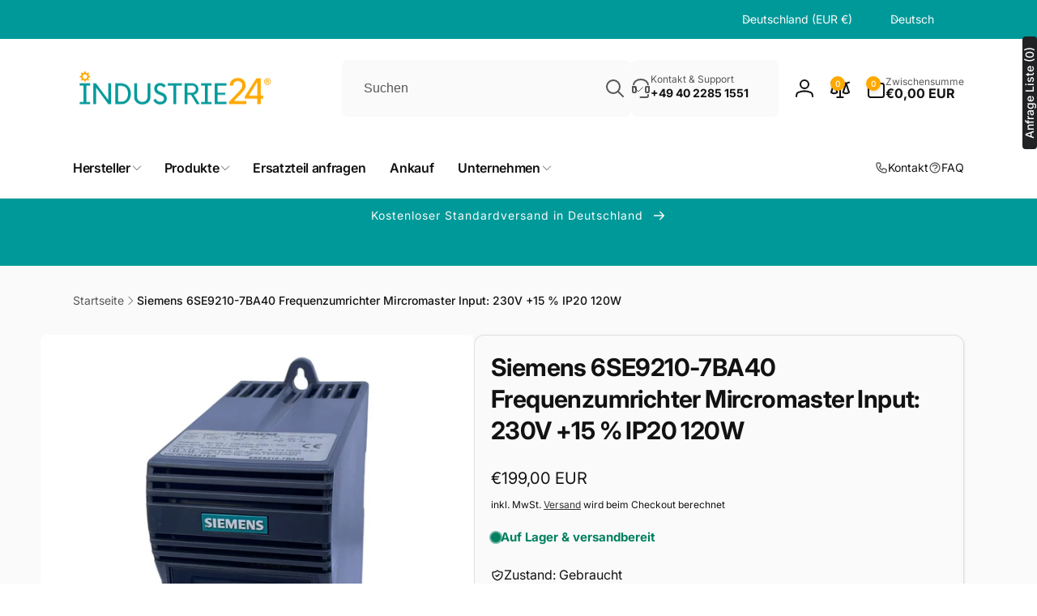

--- FILE ---
content_type: text/html; charset=utf-8
request_url: https://industrie24.com/products/siemens-6se9210-7ba40-frequenzumrichter-mircromaster-input-230v-15-ip20-120w
body_size: 106982
content:
<!doctype html>
<html class="no-js" lang="de" dir="ltr">
  <head>
   <script src="https://cloud.ccm19.de/app.js?apiKey=502c134d4fafa015f9acb692fc9052796e40a7c1ba89f7d2&amp;domain=684bd098df3c56d58e0887f2" referrerpolicy="origin"></script>
    <!-- Google Tag Manager -->
<script>(function(w,d,s,l,i){w[l]=w[l]||[];w[l].push({'gtm.start':
new Date().getTime(),event:'gtm.js'});var f=d.getElementsByTagName(s)[0],
j=d.createElement(s),dl=l!='dataLayer'?'&l='+l:'';j.async=true;j.src=
'https://www.googletagmanager.com/gtm.js?id='+i+dl;f.parentNode.insertBefore(j,f);
})(window,document,'script','dataLayer','GTM-PF8C97XD');</script>
<!-- End Google Tag Manager -->
    <meta charset="utf-8">
    <meta http-equiv="X-UA-Compatible" content="IE=edge">
    <meta name="viewport" content="width=device-width,initial-scale=1">
    <meta name="theme-color" content="">
    <link rel="canonical" href="https://industrie24.com/products/siemens-6se9210-7ba40-frequenzumrichter-mircromaster-input-230v-15-ip20-120w">
    <link rel="preconnect" href="https://cdn.shopify.com" crossorigin><link rel="shortcut icon" type="image/png" href="//industrie24.com/cdn/shop/files/INDUSTRIE24_ALTERNATIV_LOGO-01.png?crop=center&height=96&v=1613539580&width=96">
      <link rel="apple-touch-icon" type="image/png" href="//industrie24.com/cdn/shop/files/INDUSTRIE24_ALTERNATIV_LOGO-01.png?crop=center&height=180&v=1613539580&width=180">

    
<link rel="preload" as="font" href="//industrie24.com/cdn/fonts/inter/inter_n4.b2a3f24c19b4de56e8871f609e73ca7f6d2e2bb9.woff2" type="font/woff2" crossorigin><link rel="preload" as="font" href="//industrie24.com/cdn/fonts/inter/inter_n7.02711e6b374660cfc7915d1afc1c204e633421e4.woff2" type="font/woff2" crossorigin>
<title>
        Siemens 6SE9210-7BA40 Frequenzumrichter Mircromaster Input: 230V +15 %
</title>

      
        <meta name="description" content="Hersteller: Siemens Typ/Herstellernummer: 6SE9210-7BA40  Produktart: Frequenzumrichter Mircromaster  Zustand: Gebraucht Input: 230V +15 % 1 Ø 1.8A 47 - 63 Hz Output: 0 - Input V 3 Ø 0.80A 0-400 Hz Motor: 0.16HP/ 120W Wgt: 0.9 Kg IP20">
      


<meta property="og:site_name" content="Industrie24">
<meta property="og:url" content="https://industrie24.com/products/siemens-6se9210-7ba40-frequenzumrichter-mircromaster-input-230v-15-ip20-120w">
<meta property="og:title" content="Siemens 6SE9210-7BA40 Frequenzumrichter Mircromaster Input: 230V +15 %">
<meta property="og:type" content="product">
<meta property="og:description" content="Hersteller: Siemens Typ/Herstellernummer: 6SE9210-7BA40  Produktart: Frequenzumrichter Mircromaster  Zustand: Gebraucht Input: 230V +15 % 1 Ø 1.8A 47 - 63 Hz Output: 0 - Input V 3 Ø 0.80A 0-400 Hz Motor: 0.16HP/ 120W Wgt: 0.9 Kg IP20"><meta property="og:image" content="http://industrie24.com/cdn/shop/files/PhotoRoom_024_20240214_152612.png?v=1708092696">
  <meta property="og:image:secure_url" content="https://industrie24.com/cdn/shop/files/PhotoRoom_024_20240214_152612.png?v=1708092696">
  <meta property="og:image:width" content="1600">
  <meta property="og:image:height" content="1600"><meta property="og:price:amount" content="199,00">
  <meta property="og:price:currency" content="EUR"><meta name="twitter:card" content="summary_large_image">
<meta name="twitter:title" content="Siemens 6SE9210-7BA40 Frequenzumrichter Mircromaster Input: 230V +15 %">
<meta name="twitter:description" content="Hersteller: Siemens Typ/Herstellernummer: 6SE9210-7BA40  Produktart: Frequenzumrichter Mircromaster  Zustand: Gebraucht Input: 230V +15 % 1 Ø 1.8A 47 - 63 Hz Output: 0 - Input V 3 Ø 0.80A 0-400 Hz Motor: 0.16HP/ 120W Wgt: 0.9 Kg IP20">
<script>
      window.shopUrl = 'https://industrie24.com';
      window.routes = {
        cart_url: '/cart',
        cart_add_url: '/cart/add',
        cart_change_url: '/cart/change',
        cart_update_url: '/cart/update',
        predictive_search_url: '/search/suggest',
        search_url: '/search',
        product_recommendations_url: '/recommendations/products'
      };

      window.photoswipeUrls = {
        lib: '//industrie24.com/cdn/shop/t/26/assets/photoswipe.umd.min.js?v=26433048617275824511744370817',
        loaded: false
      };

      window.hasQuickAddDrawer = false;
      window.hasQuickViewModal = false;

      window.cartStrings = {
        error: `Beim Aktualisieren deines Warenkorbs ist ein Fehler aufgetreten. Bitte versuche es erneut.`,
        quantityError: `Du kannst deinem Warenkorb nur [quantity] Stück dieses Artikels hinzufügen.`,
        success: `Das Produkt wurde dem Warenkorb hinzugefügt.`
      }

      window.variantStrings = {
        addToCart: `In den Warenkorb`,
        soldOut: `Ausverkauft`,
        unavailable: `Nicht verfügbar`,
        unavailable_with_option: `[value] – nicht verfügbar`
      }

      window.accessibilityStrings = {
        imageAvailable: `Bild [index] ist nun in der Galerieansicht verfügbar`,
        shareSuccess: `Link in die Zwischenablage kopiert`,
        copyToClipboard: `Link kopieren`,
        pauseSlideshow: `Slideshow pausieren`,
        playSlideshow: `Slideshow abspielen`,countdownExpiredMsg: `Der Countdown-Timer ist abgelaufen.`,
        passwordVisibilityShow: `Passwort anzeigen`,
        passwordVisibilityHide: `Passwort verbergen`
      };window.recentlyViewedStrings = {
          empty: "Es sind keine kürzlich angesehenen Produkte vorhanden."
        };
        window.recentlyViewedLimit = 10;window.currentProduct = {
            id: 8470505128203,
            url: "\/products\/siemens-6se9210-7ba40-frequenzumrichter-mircromaster-input-230v-15-ip20-120w",
            image: "\/\/industrie24.com\/cdn\/shop\/files\/PhotoRoom_024_20240214_152612.png?v=1708092696\u0026width=100"};window.addedCompareStrings = {
          success: "Zur Vergleichsliste hinzugefügt."
        };window.freeShippingBarExcludeProducts =[];window.moneyFormat = "\u003cspan class=dualPrice\u003e€{{amount_with_comma_separator}} EUR\u003c\/span\u003e";
      window.loadedBackgroundColorSwatches =false;
      window.currencyMain = "EUR";
      window.appearAnimate = true;
      window.hideUnavailableOptions = true;
    </script><script>window.performance && window.performance.mark && window.performance.mark('shopify.content_for_header.start');</script><meta name="google-site-verification" content="Rfi5izR2WL4vxcPboi5Q21Bizr9ltpB4x0PS-MWBOQQ">
<meta name="google-site-verification" content="g19M8lQl1utk0tdcfshd1TQu2x3hZzrKIc477gxmLsA">
<meta name="google-site-verification" content="5uivhN-dWUFJNWLOgbUkNNh7QdiO7seeHI0wzaDhRJU">
<meta id="shopify-digital-wallet" name="shopify-digital-wallet" content="/8340406331/digital_wallets/dialog">
<meta name="shopify-checkout-api-token" content="cb74a87b46393a5e8b0017e640808661">
<meta id="in-context-paypal-metadata" data-shop-id="8340406331" data-venmo-supported="false" data-environment="production" data-locale="de_DE" data-paypal-v4="true" data-currency="EUR">
<link rel="alternate" hreflang="x-default" href="https://industrie24.com/products/siemens-6se9210-7ba40-frequenzumrichter-mircromaster-input-230v-15-ip20-120w">
<link rel="alternate" hreflang="de" href="https://industrie24.com/products/siemens-6se9210-7ba40-frequenzumrichter-mircromaster-input-230v-15-ip20-120w">
<link rel="alternate" hreflang="en" href="https://industrie24.com/en/products/siemens-6se9210-7ba40-frequenzumrichter-mircromaster-input-230v-15-ip20-120w">
<link rel="alternate" hreflang="de-NL" href="https://industrie24.com/de-nl/products/siemens-6se9210-7ba40-frequenzumrichter-mircromaster-input-230v-15-ip20-120w">
<link rel="alternate" hreflang="en-NL" href="https://industrie24.com/en-nl/products/siemens-6se9210-7ba40-frequenzumrichter-mircromaster-input-230v-15-ip20-120w">
<link rel="alternate" type="application/json+oembed" href="https://industrie24.com/products/siemens-6se9210-7ba40-frequenzumrichter-mircromaster-input-230v-15-ip20-120w.oembed">
<script async="async" src="/checkouts/internal/preloads.js?locale=de-DE"></script>
<link rel="preconnect" href="https://shop.app" crossorigin="anonymous">
<script async="async" src="https://shop.app/checkouts/internal/preloads.js?locale=de-DE&shop_id=8340406331" crossorigin="anonymous"></script>
<script id="apple-pay-shop-capabilities" type="application/json">{"shopId":8340406331,"countryCode":"DE","currencyCode":"EUR","merchantCapabilities":["supports3DS"],"merchantId":"gid:\/\/shopify\/Shop\/8340406331","merchantName":"Industrie24","requiredBillingContactFields":["postalAddress","email","phone"],"requiredShippingContactFields":["postalAddress","email","phone"],"shippingType":"shipping","supportedNetworks":["visa","maestro","masterCard","amex"],"total":{"type":"pending","label":"Industrie24","amount":"1.00"},"shopifyPaymentsEnabled":true,"supportsSubscriptions":true}</script>
<script id="shopify-features" type="application/json">{"accessToken":"cb74a87b46393a5e8b0017e640808661","betas":["rich-media-storefront-analytics"],"domain":"industrie24.com","predictiveSearch":true,"shopId":8340406331,"locale":"de"}</script>
<script>var Shopify = Shopify || {};
Shopify.shop = "industrie-24-de.myshopify.com";
Shopify.locale = "de";
Shopify.currency = {"active":"EUR","rate":"1.0"};
Shopify.country = "DE";
Shopify.theme = {"name":"Aktualisierte Kopie von Woodstock | OPT","id":177331929355,"schema_name":"Woodstock","schema_version":"2.3.1","theme_store_id":2239,"role":"main"};
Shopify.theme.handle = "null";
Shopify.theme.style = {"id":null,"handle":null};
Shopify.cdnHost = "industrie24.com/cdn";
Shopify.routes = Shopify.routes || {};
Shopify.routes.root = "/";</script>
<script type="module">!function(o){(o.Shopify=o.Shopify||{}).modules=!0}(window);</script>
<script>!function(o){function n(){var o=[];function n(){o.push(Array.prototype.slice.apply(arguments))}return n.q=o,n}var t=o.Shopify=o.Shopify||{};t.loadFeatures=n(),t.autoloadFeatures=n()}(window);</script>
<script>
  window.ShopifyPay = window.ShopifyPay || {};
  window.ShopifyPay.apiHost = "shop.app\/pay";
  window.ShopifyPay.redirectState = null;
</script>
<script id="shop-js-analytics" type="application/json">{"pageType":"product"}</script>
<script defer="defer" async type="module" src="//industrie24.com/cdn/shopifycloud/shop-js/modules/v2/client.init-shop-cart-sync_D96QZrIF.de.esm.js"></script>
<script defer="defer" async type="module" src="//industrie24.com/cdn/shopifycloud/shop-js/modules/v2/chunk.common_SV6uigsF.esm.js"></script>
<script type="module">
  await import("//industrie24.com/cdn/shopifycloud/shop-js/modules/v2/client.init-shop-cart-sync_D96QZrIF.de.esm.js");
await import("//industrie24.com/cdn/shopifycloud/shop-js/modules/v2/chunk.common_SV6uigsF.esm.js");

  window.Shopify.SignInWithShop?.initShopCartSync?.({"fedCMEnabled":true,"windoidEnabled":true});

</script>
<script>
  window.Shopify = window.Shopify || {};
  if (!window.Shopify.featureAssets) window.Shopify.featureAssets = {};
  window.Shopify.featureAssets['shop-js'] = {"shop-cart-sync":["modules/v2/client.shop-cart-sync_D9v5EJ5H.de.esm.js","modules/v2/chunk.common_SV6uigsF.esm.js"],"init-fed-cm":["modules/v2/client.init-fed-cm_DlbV7VrN.de.esm.js","modules/v2/chunk.common_SV6uigsF.esm.js"],"shop-button":["modules/v2/client.shop-button_7yN-YEo8.de.esm.js","modules/v2/chunk.common_SV6uigsF.esm.js"],"shop-cash-offers":["modules/v2/client.shop-cash-offers_CZ39C1VE.de.esm.js","modules/v2/chunk.common_SV6uigsF.esm.js","modules/v2/chunk.modal_CqlMJe-n.esm.js"],"init-windoid":["modules/v2/client.init-windoid_CPAVU_59.de.esm.js","modules/v2/chunk.common_SV6uigsF.esm.js"],"init-shop-email-lookup-coordinator":["modules/v2/client.init-shop-email-lookup-coordinator_BE78sutm.de.esm.js","modules/v2/chunk.common_SV6uigsF.esm.js"],"shop-toast-manager":["modules/v2/client.shop-toast-manager_Dc8Kqo2D.de.esm.js","modules/v2/chunk.common_SV6uigsF.esm.js"],"shop-login-button":["modules/v2/client.shop-login-button_CdH6DD4B.de.esm.js","modules/v2/chunk.common_SV6uigsF.esm.js","modules/v2/chunk.modal_CqlMJe-n.esm.js"],"avatar":["modules/v2/client.avatar_BTnouDA3.de.esm.js"],"pay-button":["modules/v2/client.pay-button_BaMaWndh.de.esm.js","modules/v2/chunk.common_SV6uigsF.esm.js"],"init-shop-cart-sync":["modules/v2/client.init-shop-cart-sync_D96QZrIF.de.esm.js","modules/v2/chunk.common_SV6uigsF.esm.js"],"init-customer-accounts":["modules/v2/client.init-customer-accounts_DPOSv1Vm.de.esm.js","modules/v2/client.shop-login-button_CdH6DD4B.de.esm.js","modules/v2/chunk.common_SV6uigsF.esm.js","modules/v2/chunk.modal_CqlMJe-n.esm.js"],"init-shop-for-new-customer-accounts":["modules/v2/client.init-shop-for-new-customer-accounts_CQXgmjbo.de.esm.js","modules/v2/client.shop-login-button_CdH6DD4B.de.esm.js","modules/v2/chunk.common_SV6uigsF.esm.js","modules/v2/chunk.modal_CqlMJe-n.esm.js"],"init-customer-accounts-sign-up":["modules/v2/client.init-customer-accounts-sign-up_BxD8dlgd.de.esm.js","modules/v2/client.shop-login-button_CdH6DD4B.de.esm.js","modules/v2/chunk.common_SV6uigsF.esm.js","modules/v2/chunk.modal_CqlMJe-n.esm.js"],"checkout-modal":["modules/v2/client.checkout-modal_CKh-sfKU.de.esm.js","modules/v2/chunk.common_SV6uigsF.esm.js","modules/v2/chunk.modal_CqlMJe-n.esm.js"],"shop-follow-button":["modules/v2/client.shop-follow-button_CTvrvDxo.de.esm.js","modules/v2/chunk.common_SV6uigsF.esm.js","modules/v2/chunk.modal_CqlMJe-n.esm.js"],"lead-capture":["modules/v2/client.lead-capture_CuieyBjh.de.esm.js","modules/v2/chunk.common_SV6uigsF.esm.js","modules/v2/chunk.modal_CqlMJe-n.esm.js"],"shop-login":["modules/v2/client.shop-login_D_5Nijtq.de.esm.js","modules/v2/chunk.common_SV6uigsF.esm.js","modules/v2/chunk.modal_CqlMJe-n.esm.js"],"payment-terms":["modules/v2/client.payment-terms_B0kyqrWX.de.esm.js","modules/v2/chunk.common_SV6uigsF.esm.js","modules/v2/chunk.modal_CqlMJe-n.esm.js"]};
</script>
<script>(function() {
  var isLoaded = false;
  function asyncLoad() {
    if (isLoaded) return;
    isLoaded = true;
    var urls = ["https:\/\/deliverytimer.herokuapp.com\/deliverrytimer.js?shop=industrie-24-de.myshopify.com","https:\/\/cdn.shopify.com\/s\/files\/1\/0083\/4040\/6331\/t\/26\/assets\/latori-tem2.js?v=1744710148\u0026shop=industrie-24-de.myshopify.com"];
    for (var i = 0; i < urls.length; i++) {
      var s = document.createElement('script');
      s.type = 'text/javascript';
      s.async = true;
      s.src = urls[i];
      var x = document.getElementsByTagName('script')[0];
      x.parentNode.insertBefore(s, x);
    }
  };
  if(window.attachEvent) {
    window.attachEvent('onload', asyncLoad);
  } else {
    window.addEventListener('load', asyncLoad, false);
  }
})();</script>
<script id="__st">var __st={"a":8340406331,"offset":3600,"reqid":"f43e4345-4c5e-4557-8fea-4e085942f703-1768525527","pageurl":"industrie24.com\/products\/siemens-6se9210-7ba40-frequenzumrichter-mircromaster-input-230v-15-ip20-120w","u":"1b2ad08456ca","p":"product","rtyp":"product","rid":8470505128203};</script>
<script>window.ShopifyPaypalV4VisibilityTracking = true;</script>
<script id="captcha-bootstrap">!function(){'use strict';const t='contact',e='account',n='new_comment',o=[[t,t],['blogs',n],['comments',n],[t,'customer']],c=[[e,'customer_login'],[e,'guest_login'],[e,'recover_customer_password'],[e,'create_customer']],r=t=>t.map((([t,e])=>`form[action*='/${t}']:not([data-nocaptcha='true']) input[name='form_type'][value='${e}']`)).join(','),a=t=>()=>t?[...document.querySelectorAll(t)].map((t=>t.form)):[];function s(){const t=[...o],e=r(t);return a(e)}const i='password',u='form_key',d=['recaptcha-v3-token','g-recaptcha-response','h-captcha-response',i],f=()=>{try{return window.sessionStorage}catch{return}},m='__shopify_v',_=t=>t.elements[u];function p(t,e,n=!1){try{const o=window.sessionStorage,c=JSON.parse(o.getItem(e)),{data:r}=function(t){const{data:e,action:n}=t;return t[m]||n?{data:e,action:n}:{data:t,action:n}}(c);for(const[e,n]of Object.entries(r))t.elements[e]&&(t.elements[e].value=n);n&&o.removeItem(e)}catch(o){console.error('form repopulation failed',{error:o})}}const l='form_type',E='cptcha';function T(t){t.dataset[E]=!0}const w=window,h=w.document,L='Shopify',v='ce_forms',y='captcha';let A=!1;((t,e)=>{const n=(g='f06e6c50-85a8-45c8-87d0-21a2b65856fe',I='https://cdn.shopify.com/shopifycloud/storefront-forms-hcaptcha/ce_storefront_forms_captcha_hcaptcha.v1.5.2.iife.js',D={infoText:'Durch hCaptcha geschützt',privacyText:'Datenschutz',termsText:'Allgemeine Geschäftsbedingungen'},(t,e,n)=>{const o=w[L][v],c=o.bindForm;if(c)return c(t,g,e,D).then(n);var r;o.q.push([[t,g,e,D],n]),r=I,A||(h.body.append(Object.assign(h.createElement('script'),{id:'captcha-provider',async:!0,src:r})),A=!0)});var g,I,D;w[L]=w[L]||{},w[L][v]=w[L][v]||{},w[L][v].q=[],w[L][y]=w[L][y]||{},w[L][y].protect=function(t,e){n(t,void 0,e),T(t)},Object.freeze(w[L][y]),function(t,e,n,w,h,L){const[v,y,A,g]=function(t,e,n){const i=e?o:[],u=t?c:[],d=[...i,...u],f=r(d),m=r(i),_=r(d.filter((([t,e])=>n.includes(e))));return[a(f),a(m),a(_),s()]}(w,h,L),I=t=>{const e=t.target;return e instanceof HTMLFormElement?e:e&&e.form},D=t=>v().includes(t);t.addEventListener('submit',(t=>{const e=I(t);if(!e)return;const n=D(e)&&!e.dataset.hcaptchaBound&&!e.dataset.recaptchaBound,o=_(e),c=g().includes(e)&&(!o||!o.value);(n||c)&&t.preventDefault(),c&&!n&&(function(t){try{if(!f())return;!function(t){const e=f();if(!e)return;const n=_(t);if(!n)return;const o=n.value;o&&e.removeItem(o)}(t);const e=Array.from(Array(32),(()=>Math.random().toString(36)[2])).join('');!function(t,e){_(t)||t.append(Object.assign(document.createElement('input'),{type:'hidden',name:u})),t.elements[u].value=e}(t,e),function(t,e){const n=f();if(!n)return;const o=[...t.querySelectorAll(`input[type='${i}']`)].map((({name:t})=>t)),c=[...d,...o],r={};for(const[a,s]of new FormData(t).entries())c.includes(a)||(r[a]=s);n.setItem(e,JSON.stringify({[m]:1,action:t.action,data:r}))}(t,e)}catch(e){console.error('failed to persist form',e)}}(e),e.submit())}));const S=(t,e)=>{t&&!t.dataset[E]&&(n(t,e.some((e=>e===t))),T(t))};for(const o of['focusin','change'])t.addEventListener(o,(t=>{const e=I(t);D(e)&&S(e,y())}));const B=e.get('form_key'),M=e.get(l),P=B&&M;t.addEventListener('DOMContentLoaded',(()=>{const t=y();if(P)for(const e of t)e.elements[l].value===M&&p(e,B);[...new Set([...A(),...v().filter((t=>'true'===t.dataset.shopifyCaptcha))])].forEach((e=>S(e,t)))}))}(h,new URLSearchParams(w.location.search),n,t,e,['guest_login'])})(!0,!0)}();</script>
<script integrity="sha256-4kQ18oKyAcykRKYeNunJcIwy7WH5gtpwJnB7kiuLZ1E=" data-source-attribution="shopify.loadfeatures" defer="defer" src="//industrie24.com/cdn/shopifycloud/storefront/assets/storefront/load_feature-a0a9edcb.js" crossorigin="anonymous"></script>
<script crossorigin="anonymous" defer="defer" src="//industrie24.com/cdn/shopifycloud/storefront/assets/shopify_pay/storefront-65b4c6d7.js?v=20250812"></script>
<script data-source-attribution="shopify.dynamic_checkout.dynamic.init">var Shopify=Shopify||{};Shopify.PaymentButton=Shopify.PaymentButton||{isStorefrontPortableWallets:!0,init:function(){window.Shopify.PaymentButton.init=function(){};var t=document.createElement("script");t.src="https://industrie24.com/cdn/shopifycloud/portable-wallets/latest/portable-wallets.de.js",t.type="module",document.head.appendChild(t)}};
</script>
<script data-source-attribution="shopify.dynamic_checkout.buyer_consent">
  function portableWalletsHideBuyerConsent(e){var t=document.getElementById("shopify-buyer-consent"),n=document.getElementById("shopify-subscription-policy-button");t&&n&&(t.classList.add("hidden"),t.setAttribute("aria-hidden","true"),n.removeEventListener("click",e))}function portableWalletsShowBuyerConsent(e){var t=document.getElementById("shopify-buyer-consent"),n=document.getElementById("shopify-subscription-policy-button");t&&n&&(t.classList.remove("hidden"),t.removeAttribute("aria-hidden"),n.addEventListener("click",e))}window.Shopify?.PaymentButton&&(window.Shopify.PaymentButton.hideBuyerConsent=portableWalletsHideBuyerConsent,window.Shopify.PaymentButton.showBuyerConsent=portableWalletsShowBuyerConsent);
</script>
<script data-source-attribution="shopify.dynamic_checkout.cart.bootstrap">document.addEventListener("DOMContentLoaded",(function(){function t(){return document.querySelector("shopify-accelerated-checkout-cart, shopify-accelerated-checkout")}if(t())Shopify.PaymentButton.init();else{new MutationObserver((function(e,n){t()&&(Shopify.PaymentButton.init(),n.disconnect())})).observe(document.body,{childList:!0,subtree:!0})}}));
</script>
<link id="shopify-accelerated-checkout-styles" rel="stylesheet" media="screen" href="https://industrie24.com/cdn/shopifycloud/portable-wallets/latest/accelerated-checkout-backwards-compat.css" crossorigin="anonymous">
<style id="shopify-accelerated-checkout-cart">
        #shopify-buyer-consent {
  margin-top: 1em;
  display: inline-block;
  width: 100%;
}

#shopify-buyer-consent.hidden {
  display: none;
}

#shopify-subscription-policy-button {
  background: none;
  border: none;
  padding: 0;
  text-decoration: underline;
  font-size: inherit;
  cursor: pointer;
}

#shopify-subscription-policy-button::before {
  box-shadow: none;
}

      </style>

<script>window.performance && window.performance.mark && window.performance.mark('shopify.content_for_header.end');</script>

    <script src="//industrie24.com/cdn/shop/t/26/assets/critical-global.js?v=38084634837286073051744370817" defer="defer"></script>
    <script src="//industrie24.com/cdn/shop/t/26/assets/motion.min.js?v=71979496349861598611744370817" defer="defer"></script><style>@font-face {
  font-family: Inter;
  font-weight: 400;
  font-style: normal;
  font-display: swap;
  src: url("//industrie24.com/cdn/fonts/inter/inter_n4.b2a3f24c19b4de56e8871f609e73ca7f6d2e2bb9.woff2") format("woff2"),
       url("//industrie24.com/cdn/fonts/inter/inter_n4.af8052d517e0c9ffac7b814872cecc27ae1fa132.woff") format("woff");
}
@font-face {
  font-family: Inter;
  font-weight: 700;
  font-style: normal;
  font-display: swap;
  src: url("//industrie24.com/cdn/fonts/inter/inter_n7.02711e6b374660cfc7915d1afc1c204e633421e4.woff2") format("woff2"),
       url("//industrie24.com/cdn/fonts/inter/inter_n7.6dab87426f6b8813070abd79972ceaf2f8d3b012.woff") format("woff");
}
@font-face {
  font-family: Inter;
  font-weight: 400;
  font-style: italic;
  font-display: swap;
  src: url("//industrie24.com/cdn/fonts/inter/inter_i4.feae1981dda792ab80d117249d9c7e0f1017e5b3.woff2") format("woff2"),
       url("//industrie24.com/cdn/fonts/inter/inter_i4.62773b7113d5e5f02c71486623cf828884c85c6e.woff") format("woff");
}
@font-face {
  font-family: Inter;
  font-weight: 700;
  font-style: italic;
  font-display: swap;
  src: url("//industrie24.com/cdn/fonts/inter/inter_i7.b377bcd4cc0f160622a22d638ae7e2cd9b86ea4c.woff2") format("woff2"),
       url("//industrie24.com/cdn/fonts/inter/inter_i7.7c69a6a34e3bb44fcf6f975857e13b9a9b25beb4.woff") format("woff");
}
@font-face {
  font-family: Inter;
  font-weight: 500;
  font-style: normal;
  font-display: swap;
  src: url("//industrie24.com/cdn/fonts/inter/inter_n5.d7101d5e168594dd06f56f290dd759fba5431d97.woff2") format("woff2"),
       url("//industrie24.com/cdn/fonts/inter/inter_n5.5332a76bbd27da00474c136abb1ca3cbbf259068.woff") format("woff");
}
@font-face {
  font-family: Inter;
  font-weight: 600;
  font-style: normal;
  font-display: swap;
  src: url("//industrie24.com/cdn/fonts/inter/inter_n6.771af0474a71b3797eb38f3487d6fb79d43b6877.woff2") format("woff2"),
       url("//industrie24.com/cdn/fonts/inter/inter_n6.88c903d8f9e157d48b73b7777d0642925bcecde7.woff") format("woff");
}

:root,.color-background-1 {
			--color-foreground: 18, 18, 18;
			--color-background: 255, 255, 255;
			--gradient-background: #ffffff;
			--color-button-text: 255, 255, 255;
			--color-button: 255, 169, 0;
			--color-sale-off-price: 239, 68, 68;
			--color-compare-at-price: 148, 163, 184;
			--color-review-stars: 251, 191, 36;
			--color-background-input: 250, 250, 250;--free-shipping-tracking-background:linear-gradient(269.94deg, rgba(255, 169, 0, 1) 0.05%, rgba(251, 191, 36, 1) 99.95%);--color-text-message-success: 22, 101, 52;
			--color-background-message-success: 239, 253, 244;
			--color-text-message-warning: 160, 98, 7;
			--color-background-message-warning: 254, 252, 232;
			--color-text-message-error: 152, 28, 27;
			--color-background-message-error: 254, 242, 242;	
		}
.color-background-2 {
			--color-foreground: 0, 0, 0;
			--color-background: 250, 250, 250;
			--gradient-background: #fafafa;
			--color-button-text: 255, 255, 255;
			--color-button: 37, 99, 235;
			--color-sale-off-price: 239, 68, 68;
			--color-compare-at-price: 148, 163, 184;
			--color-review-stars: 251, 191, 36;
			--color-background-input: 255, 255, 255;--free-shipping-tracking-background:linear-gradient(269.94deg, rgba(239, 68, 68, 1) 0.05%, rgba(251, 191, 36, 1) 99.95%);--color-text-message-success: 22, 101, 52;
			--color-background-message-success: 239, 253, 244;
			--color-text-message-warning: 160, 98, 7;
			--color-background-message-warning: 254, 252, 232;
			--color-text-message-error: 152, 28, 27;
			--color-background-message-error: 254, 242, 242;	
		}
.color-inverse {
			--color-foreground: 250, 250, 250;
			--color-background: 0, 153, 153;
			--gradient-background: #009999;
			--color-button-text: 0, 0, 0;
			--color-button: 255, 255, 255;
			--color-sale-off-price: 239, 68, 68;
			--color-compare-at-price: 115, 115, 115;
			--color-review-stars: 4, 69, 202;
			--color-background-input: 23, 23, 23;--free-shipping-tracking-background:linear-gradient(269.94deg, rgba(239, 68, 68, 1) 0.05%, rgba(251, 191, 36, 1) 99.95%);--color-text-message-success: 22, 101, 52;
			--color-background-message-success: 239, 253, 244;
			--color-text-message-warning: 160, 98, 7;
			--color-background-message-warning: 254, 252, 232;
			--color-text-message-error: 152, 28, 27;
			--color-background-message-error: 254, 242, 242;	
		}
.color-scheme-a6e47247-878b-4c82-b5b9-7fe4bbb3933d {
			--color-foreground: 255, 255, 255;
			--color-background: 6, 5, 227;
			--gradient-background: #0605e3;
			--color-button-text: 255, 255, 255;
			--color-button: 255, 169, 0;
			--color-sale-off-price: 239, 68, 68;
			--color-compare-at-price: 148, 163, 184;
			--color-review-stars: 251, 191, 36;
			--color-background-input: 250, 250, 250;--free-shipping-tracking-background:linear-gradient(269.94deg, rgba(239, 68, 68, 1) 0.05%, rgba(251, 191, 36, 1) 99.95%);--color-text-message-success: 22, 101, 52;
			--color-background-message-success: 239, 253, 244;
			--color-text-message-warning: 160, 98, 7;
			--color-background-message-warning: 254, 252, 232;
			--color-text-message-error: 152, 28, 27;
			--color-background-message-error: 254, 242, 242;	
		}
.color-scheme-14c1cf4d-6a57-478c-994e-d91fac461bc5 {
			--color-foreground: 18, 18, 18;
			--color-background: 255, 255, 255;
			--gradient-background: #ffffff;
			--color-button-text: 255, 255, 255;
			--color-button: 255, 169, 0;
			--color-sale-off-price: 239, 68, 68;
			--color-compare-at-price: 148, 163, 184;
			--color-review-stars: 251, 191, 36;
			--color-background-input: 250, 250, 250;--free-shipping-tracking-background:linear-gradient(269.94deg, rgba(255, 169, 0, 1) 0.05%, rgba(251, 191, 36, 1) 99.95%);--color-text-message-success: 22, 101, 52;
			--color-background-message-success: 239, 253, 244;
			--color-text-message-warning: 160, 98, 7;
			--color-background-message-warning: 254, 252, 232;
			--color-text-message-error: 152, 28, 27;
			--color-background-message-error: 254, 242, 242;	
		}
.color-scheme-a8a95881-2803-442c-bddc-a3ab9e92f997 {
			--color-foreground: 18, 18, 18;
			--color-background: 252, 156, 0;
			--gradient-background: #fc9c00;
			--color-button-text: 255, 255, 255;
			--color-button: 255, 169, 0;
			--color-sale-off-price: 239, 68, 68;
			--color-compare-at-price: 148, 163, 184;
			--color-review-stars: 251, 191, 36;
			--color-background-input: 250, 250, 250;--free-shipping-tracking-background:linear-gradient(269.94deg, rgba(255, 169, 0, 1) 0.05%, rgba(251, 191, 36, 1) 99.95%);--color-text-message-success: 22, 101, 52;
			--color-background-message-success: 239, 253, 244;
			--color-text-message-warning: 160, 98, 7;
			--color-background-message-warning: 254, 252, 232;
			--color-text-message-error: 152, 28, 27;
			--color-background-message-error: 254, 242, 242;	
		}:root {
		--font-body-family: Inter, sans-serif;
		--font-body-style: normal;
		--font-body-weight: 400;
		--font-body-weight-bold: 700;
		--font-body-weight-medium:500;
		--font-body-weight-large:600;

		--font-heading-family: Inter, sans-serif;
		--font-heading-style: normal;
		--font-heading-weight: 400;
		--font-heading-weight-bold: 700;
		--font-heading-weight-rte-bold: 700;
		--font-heading-weight-semi-bold:600;
		--font-heading-weight-medium:500;

		--font-body-scale: 1.0;
		--font-heading-scale: 1.0;

		--color-global-shadow: 18, 18, 18;

		--card-heading-product-weight: var(--font-heading-weight-semi-bold);--font-button-family: var(--font-body-family);
			--font-button-style: var(--font-body-style);
			--font-button-weight: var(--font-body-weight);
			--font-button-scale: var(--font-body-scale);
			--font-button-weight-medium: var(--font-body-weight-medium);
			--font-button-weight-bold: var(--font-body-weight-large);--page-width: 120rem;
		--page-width-margin: 0rem;

		--transform-direction: -1;
		--left-holder: left;
		--right-holder: right;
		--center-holder: center;

		--product-card-text-alignment: var(--left-holder);
		--product-card-border-opacity: 0.05;
		--product-card-padding: 2rem;
		--product-card-shadow-position: 0rem;
		--product-card-shadow-opacity: 0.15;
		--product-card-border-radius: 0px;--product-card-border-radius-image: 0px;--product-card-shadow-distance: 8rem;
		
		--collection-card-text-alignment: var(--left-holder);
		--collection-card-border-radius: 1.6rem;
		
		--color-sale-badge-foreground: 220, 38, 38;
		--color-sale-badge-background: 254, 242, 242;
		--color-sold-out-badge-foreground: 234, 92, 92;
		--color-sold-out-badge-background: 255, 255, 255;
		--color-custom-badge-1-foreground: 22, 163, 74;
		--color-custom-badge-1-background: 240, 253, 244;
		--color-custom-badge-2-foreground: 255, 255, 255;
		--color-custom-badge-2-background: 6, 5, 227;
		--color-custom-badge-3-foreground: 255, 255, 255;
		--color-custom-badge-3-background: 0, 0, 0;
		--color-custom-badge-4-foreground: 255, 255, 255;
		--color-custom-badge-4-background: 24, 206, 8;
		--color-custom-badge-5-foreground: 0, 0, 0;
		--color-custom-badge-5-background: 138, 255, 248;
		--color-blog-card-badge-foreground: 0, 0, 0;
		--color-blog-card-badge-background: 255, 255, 255;

		--spacing-sections-desktop: 0px;
		--spacing-sections-mobile: 0px;

		--grid-desktop-vertical-spacing: 40px;
		--grid-desktop-horizontal-spacing: 40px;
		--grid-mobile-vertical-spacing: 20px;
		--grid-mobile-horizontal-spacing: 20px;

		--variants-pills-color-radius:50%;
		--card-product-color-radius:50%;/* Deprecated variables - will be removed in the next version */
		--font-body-weight-500: var(--font-body-weight-medium);
	}

	:root, .color-background-1, .color-background-2, .color-inverse, .color-scheme-a6e47247-878b-4c82-b5b9-7fe4bbb3933d, .color-scheme-14c1cf4d-6a57-478c-994e-d91fac461bc5, .color-scheme-a8a95881-2803-442c-bddc-a3ab9e92f997 {
		--color-button-outline: var(--color-button-text);
		--color-button-text-outline: var(--color-button);
		--color-link: var(--color-foreground);
		--color-line: rgb(var(--color-foreground), .3);
		--color-card-hover: var(--color-foreground);
		--color-accent-text: var(--color-highlight);
		--color-price-foreground: var(--color-foreground);
		--color-review-stars-foreground: var(--color-review-stars);
		--color-highlight: var(--color-button);
	}

	body, .color-background-1, .color-background-2, .color-inverse, .color-scheme-a6e47247-878b-4c82-b5b9-7fe4bbb3933d, .color-scheme-14c1cf4d-6a57-478c-994e-d91fac461bc5, .color-scheme-a8a95881-2803-442c-bddc-a3ab9e92f997 {
		color: rgb(var(--color-foreground));
		background-color: rgb(var(--color-background));
	}*,
		*::before,
		*::after {
			box-sizing: inherit;
		}

		html {
			box-sizing: border-box;
			font-size: calc(var(--font-body-scale) * 62.5%);
			height: 100%;
		}

		body {
			display: grid;
			grid-template-rows: auto auto 1fr auto;
			grid-template-columns: 100%;
			min-height: 100%;
			margin: 0;
			font-size: 1.6rem;
			line-height: calc(1 + 0.6 / var(--font-body-scale));
			font-family: var(--font-body-family);
			font-style: var(--font-body-style);
			font-weight: var(--font-body-weight);
		}ul.grid.contains-card--product {
			--grid-horizontal-spacing: 0rem;
			--grid-mobile-vertical-spacing: 0rem;
			--grid-desktop-vertical-spacing: 0rem;
			row-gap: 0rem;
		}appear-animate-single:not(.appear) {
			transform: scale(1.5);
			opacity: 0;
		}
		.js .appear-animate-item-in-list:not(.done) {
			transform: translateY(3rem);
			opacity: 0;
		}
		@media(min-width: 750px) {
			use-animate img {
				opacity: 0;
				transform: scale(1.1);
			}
		}.js appear-animate-list:not(.start) .card-wrapper--product {
				--product-card-border-opacity: 0;
			}.card__heading--collection a:before {
				content: "";
			}@media(hover: hover) and (min-width: 990px) {
			.card__quick-buttons {
				position: absolute;
				top: calc(100% + 1rem);
				inset-inline: var(--product-card-padding);
				opacity: 0;
				visibility: hidden;
				transition: opacity 300ms ease, top 300ms ease;
			}

			.card-wrapper--product:hover .card__quick-buttons {
				opacity: 1;
				top: calc(100% - 2rem - var(--product-card-shadow-position));
				visibility: visible;
			}
		}</style><link href="//industrie24.com/cdn/shop/t/26/assets/critical-base.css?v=13256044723464869821744370817" rel="stylesheet" type="text/css" media="all" />
    <link rel="stylesheet" href="//industrie24.com/cdn/shop/t/26/assets/component-card.css?v=130058503653498769181744370816" media="print" onload="this.media='all'"><script>document.documentElement.className = document.documentElement.className.replace('no-js', 'js');
    if (Shopify.designMode) {
      document.documentElement.classList.add('shopify-design-mode');
    }
    </script>
  <!-- BEGIN app block: shopify://apps/dual-price-display-pro/blocks/app-block/fbd96439-f105-44a6-b4c5-51766faddec4 -->
    <!-- BEGIN app snippet: init --><style>
    .dualPrice{display:block;}
    [itemprop="price"]{display:block !important;}
</style>

    <div class="styleForDualPrice tae">
        <style>
            .dualPrice{display:none;}
        </style>
    </div>


<script type="text/javascript">
    
        var productDPID = '8470505128203';
        var productDPHandle = 'siemens-6se9210-7ba40-frequenzumrichter-mircromaster-input-230v-15-ip20-120w';
        var productDPTags = JSON.parse(JSON.stringify([]));
        var productDPVendor = "Industrie24";
        var variants = [];
        var variantsDPTaxable = [];
        
            variants.push('{"id":' + 44999326728459 + ',"price":' + 19900 + '}');
            variantsDPTaxable.push('{"id":' + 44999326728459 + ',"taxable":' + true + ',"compareAtPrice":' + 0 + '}');
        
        var productDPVariants = '[' + variants.join(",") + ']';
        var productDPVariantsTaxable = '[' + variantsDPTaxable.join(",") + ']';
        var selectedProductDPPrice = '19900';
        var selectedProductDPCompareAtPrice = '';
        var selectedProductDPVariantID = '44999326728459';
    
    var isCart = false;
    
    var dualPriceStoreID = parseInt('1482');
    var dpLocalizationIsoCode = 'DE';

    
    var dp_activate_app = '1';
    var dp_base_price_type = '0';
    var dp_price_type_to_show = '0';
    var dp_first_price = '1';
    var dp_tax_percent = '19';
    var dp_dual_price_for_taxable_products = '0';
    var dp_apply_only_tax_rules_prices = '';
    var dp_tax_incl_label = 'inkl. MwSt.';
    var dp_tax_excl_label = 'zzgl. MwSt.';
    var dp_price_path = '.product.product-page .price';
    var dp_catalog_price_path = '.dualPrice';
    var dp_tax_incl_color = '#696969';
    var dp_tax_excl_color = '#000000';
    var dp_size_ratio = '2';
    var dp_money_format = '€$$amount_with_comma_separator&&';
    
        dp_money_format = '€{{amount_with_comma_separator}}';
    
    var dp_show_compare_at_price = '0';

    var dp_tax_rules = [];
    
        dp_tax_rules = [{"id":1396,"type":6,"tax_rate":"19.00","show_tax":1,"price_type_to_show":0,"country_getter_type":1,"tax_rules_values":[{"value_id":"Germany","value_image":null,"value_handle":null,"value_name":null},{"value_id":"Slovakia","value_image":null,"value_handle":null,"value_name":null}],"tags_implode_values":"Germany,Slovakia","selected_country_codes":["DE","SK"]},{"id":1398,"type":6,"tax_rate":"20.00","show_tax":0,"price_type_to_show":0,"country_getter_type":1,"tax_rules_values":[{"value_id":"Afghanistan","value_image":null,"value_handle":null,"value_name":null},{"value_id":"Albania","value_image":null,"value_handle":null,"value_name":null},{"value_id":"Algeria","value_image":null,"value_handle":null,"value_name":null},{"value_id":"American Samoa","value_image":null,"value_handle":null,"value_name":null},{"value_id":"Andorra","value_image":null,"value_handle":null,"value_name":null},{"value_id":"Angola","value_image":null,"value_handle":null,"value_name":null},{"value_id":"Anguilla","value_image":null,"value_handle":null,"value_name":null},{"value_id":"Antarctica","value_image":null,"value_handle":null,"value_name":null},{"value_id":"Antigua and Barbuda","value_image":null,"value_handle":null,"value_name":null},{"value_id":"Argentina","value_image":null,"value_handle":null,"value_name":null},{"value_id":"Armenia","value_image":null,"value_handle":null,"value_name":null},{"value_id":"Aruba","value_image":null,"value_handle":null,"value_name":null},{"value_id":"Australia","value_image":null,"value_handle":null,"value_name":null},{"value_id":"Austria","value_image":null,"value_handle":null,"value_name":null},{"value_id":"Azerbaijan","value_image":null,"value_handle":null,"value_name":null},{"value_id":"Bahamas","value_image":null,"value_handle":null,"value_name":null},{"value_id":"Bahrain","value_image":null,"value_handle":null,"value_name":null},{"value_id":"Bangladesh","value_image":null,"value_handle":null,"value_name":null},{"value_id":"Barbados","value_image":null,"value_handle":null,"value_name":null},{"value_id":"Belarus","value_image":null,"value_handle":null,"value_name":null},{"value_id":"Belgium","value_image":null,"value_handle":null,"value_name":null},{"value_id":"Belize","value_image":null,"value_handle":null,"value_name":null},{"value_id":"Benin","value_image":null,"value_handle":null,"value_name":null},{"value_id":"Bermuda","value_image":null,"value_handle":null,"value_name":null},{"value_id":"Bhutan","value_image":null,"value_handle":null,"value_name":null},{"value_id":"Bolivia","value_image":null,"value_handle":null,"value_name":null},{"value_id":"Bosnia and Herzegovina","value_image":null,"value_handle":null,"value_name":null},{"value_id":"Botswana","value_image":null,"value_handle":null,"value_name":null},{"value_id":"Bouvet Island","value_image":null,"value_handle":null,"value_name":null},{"value_id":"Brazil","value_image":null,"value_handle":null,"value_name":null},{"value_id":"British Indian Ocean Territory","value_image":null,"value_handle":null,"value_name":null},{"value_id":"Brunei Darussalam","value_image":null,"value_handle":null,"value_name":null},{"value_id":"Bulgaria","value_image":null,"value_handle":null,"value_name":null},{"value_id":"Burkina Faso","value_image":null,"value_handle":null,"value_name":null},{"value_id":"Burundi","value_image":null,"value_handle":null,"value_name":null},{"value_id":"Cambodia","value_image":null,"value_handle":null,"value_name":null},{"value_id":"Cameroon","value_image":null,"value_handle":null,"value_name":null},{"value_id":"Canada","value_image":null,"value_handle":null,"value_name":null},{"value_id":"Cape Verde","value_image":null,"value_handle":null,"value_name":null},{"value_id":"Cayman Islands","value_image":null,"value_handle":null,"value_name":null},{"value_id":"Central African Republic","value_image":null,"value_handle":null,"value_name":null},{"value_id":"Chad","value_image":null,"value_handle":null,"value_name":null},{"value_id":"Chile","value_image":null,"value_handle":null,"value_name":null},{"value_id":"China","value_image":null,"value_handle":null,"value_name":null},{"value_id":"Christmas Island","value_image":null,"value_handle":null,"value_name":null},{"value_id":"Cocos (Keeling) Islands","value_image":null,"value_handle":null,"value_name":null},{"value_id":"Colombia","value_image":null,"value_handle":null,"value_name":null},{"value_id":"Comoros","value_image":null,"value_handle":null,"value_name":null},{"value_id":"Democratic Republic of the Congo","value_image":null,"value_handle":null,"value_name":null},{"value_id":"Republic of Congo","value_image":null,"value_handle":null,"value_name":null},{"value_id":"Cook Islands","value_image":null,"value_handle":null,"value_name":null},{"value_id":"Costa Rica","value_image":null,"value_handle":null,"value_name":null},{"value_id":"Croatia (Hrvatska)","value_image":null,"value_handle":null,"value_name":null},{"value_id":"Cuba","value_image":null,"value_handle":null,"value_name":null},{"value_id":"Cyprus","value_image":null,"value_handle":null,"value_name":null},{"value_id":"Czech Republic","value_image":null,"value_handle":null,"value_name":null},{"value_id":"Denmark","value_image":null,"value_handle":null,"value_name":null},{"value_id":"Djibouti","value_image":null,"value_handle":null,"value_name":null},{"value_id":"Dominica","value_image":null,"value_handle":null,"value_name":null},{"value_id":"Dominican Republic","value_image":null,"value_handle":null,"value_name":null},{"value_id":"East Timor","value_image":null,"value_handle":null,"value_name":null},{"value_id":"Ecuador","value_image":null,"value_handle":null,"value_name":null},{"value_id":"Egypt","value_image":null,"value_handle":null,"value_name":null},{"value_id":"El Salvador","value_image":null,"value_handle":null,"value_name":null},{"value_id":"Equatorial Guinea","value_image":null,"value_handle":null,"value_name":null},{"value_id":"Eritrea","value_image":null,"value_handle":null,"value_name":null},{"value_id":"Estonia","value_image":null,"value_handle":null,"value_name":null},{"value_id":"Ethiopia","value_image":null,"value_handle":null,"value_name":null},{"value_id":"Falkland Islands (Malvinas)","value_image":null,"value_handle":null,"value_name":null},{"value_id":"Faroe Islands","value_image":null,"value_handle":null,"value_name":null},{"value_id":"Fiji","value_image":null,"value_handle":null,"value_name":null},{"value_id":"Finland","value_image":null,"value_handle":null,"value_name":null},{"value_id":"France","value_image":null,"value_handle":null,"value_name":null},{"value_id":"France - Metropolitan","value_image":null,"value_handle":null,"value_name":null},{"value_id":"French Guiana","value_image":null,"value_handle":null,"value_name":null},{"value_id":"French Polynesia","value_image":null,"value_handle":null,"value_name":null},{"value_id":"French Southern Territories","value_image":null,"value_handle":null,"value_name":null},{"value_id":"Gabon","value_image":null,"value_handle":null,"value_name":null},{"value_id":"Gambia","value_image":null,"value_handle":null,"value_name":null},{"value_id":"Georgia","value_image":null,"value_handle":null,"value_name":null},{"value_id":"Ghana","value_image":null,"value_handle":null,"value_name":null},{"value_id":"Gibraltar","value_image":null,"value_handle":null,"value_name":null},{"value_id":"Guernsey","value_image":null,"value_handle":null,"value_name":null},{"value_id":"Greece","value_image":null,"value_handle":null,"value_name":null},{"value_id":"Greenland","value_image":null,"value_handle":null,"value_name":null},{"value_id":"Grenada","value_image":null,"value_handle":null,"value_name":null},{"value_id":"Guadeloupe","value_image":null,"value_handle":null,"value_name":null},{"value_id":"Guam","value_image":null,"value_handle":null,"value_name":null},{"value_id":"Guinea","value_image":null,"value_handle":null,"value_name":null},{"value_id":"Guinea - Bissau","value_image":null,"value_handle":null,"value_name":null},{"value_id":"Guyana","value_image":null,"value_handle":null,"value_name":null},{"value_id":"Haiti","value_image":null,"value_handle":null,"value_name":null},{"value_id":"Heard and Mc Donald Islands","value_image":null,"value_handle":null,"value_name":null},{"value_id":"Honduras","value_image":null,"value_handle":null,"value_name":null},{"value_id":"Hong Kong","value_image":null,"value_handle":null,"value_name":null},{"value_id":"Hungary","value_image":null,"value_handle":null,"value_name":null},{"value_id":"Iceland","value_image":null,"value_handle":null,"value_name":null},{"value_id":"India","value_image":null,"value_handle":null,"value_name":null},{"value_id":"Isle of Man","value_image":null,"value_handle":null,"value_name":null},{"value_id":"Indonesia","value_image":null,"value_handle":null,"value_name":null},{"value_id":"Iran (Islamic Republic of)","value_image":null,"value_handle":null,"value_name":null},{"value_id":"Iraq","value_image":null,"value_handle":null,"value_name":null},{"value_id":"Ireland","value_image":null,"value_handle":null,"value_name":null},{"value_id":"Israel","value_image":null,"value_handle":null,"value_name":null},{"value_id":"Italy","value_image":null,"value_handle":null,"value_name":null},{"value_id":"Ivory Coast","value_image":null,"value_handle":null,"value_name":null},{"value_id":"Jersey","value_image":null,"value_handle":null,"value_name":null},{"value_id":"Jamaica","value_image":null,"value_handle":null,"value_name":null},{"value_id":"Japan","value_image":null,"value_handle":null,"value_name":null},{"value_id":"Jordan","value_image":null,"value_handle":null,"value_name":null},{"value_id":"Kazakhstan","value_image":null,"value_handle":null,"value_name":null},{"value_id":"Kenya","value_image":null,"value_handle":null,"value_name":null},{"value_id":"Kiribati","value_image":null,"value_handle":null,"value_name":null},{"value_id":"Korea - Democratic People's Republic of","value_image":null,"value_handle":null,"value_name":null},{"value_id":"Korea - Republic of","value_image":null,"value_handle":null,"value_name":null},{"value_id":"Kosovo","value_image":null,"value_handle":null,"value_name":null},{"value_id":"Kuwait","value_image":null,"value_handle":null,"value_name":null},{"value_id":"Kyrgyzstan","value_image":null,"value_handle":null,"value_name":null},{"value_id":"Lao People's Democratic Republic","value_image":null,"value_handle":null,"value_name":null},{"value_id":"Latvia","value_image":null,"value_handle":null,"value_name":null},{"value_id":"Lebanon","value_image":null,"value_handle":null,"value_name":null},{"value_id":"Lesotho","value_image":null,"value_handle":null,"value_name":null},{"value_id":"Liberia","value_image":null,"value_handle":null,"value_name":null},{"value_id":"Libyan Arab Jamahiriya","value_image":null,"value_handle":null,"value_name":null},{"value_id":"Liechtenstein","value_image":null,"value_handle":null,"value_name":null},{"value_id":"Lithuania","value_image":null,"value_handle":null,"value_name":null},{"value_id":"Luxembourg","value_image":null,"value_handle":null,"value_name":null},{"value_id":"Macau","value_image":null,"value_handle":null,"value_name":null},{"value_id":"North Macedonia","value_image":null,"value_handle":null,"value_name":null},{"value_id":"Madagascar","value_image":null,"value_handle":null,"value_name":null},{"value_id":"Malawi","value_image":null,"value_handle":null,"value_name":null},{"value_id":"Malaysia","value_image":null,"value_handle":null,"value_name":null},{"value_id":"Maldives","value_image":null,"value_handle":null,"value_name":null},{"value_id":"Mali","value_image":null,"value_handle":null,"value_name":null},{"value_id":"Malta","value_image":null,"value_handle":null,"value_name":null},{"value_id":"Marshall Islands","value_image":null,"value_handle":null,"value_name":null},{"value_id":"Martinique","value_image":null,"value_handle":null,"value_name":null},{"value_id":"Mauritania","value_image":null,"value_handle":null,"value_name":null},{"value_id":"Mauritius","value_image":null,"value_handle":null,"value_name":null},{"value_id":"Mayotte","value_image":null,"value_handle":null,"value_name":null},{"value_id":"Mexico","value_image":null,"value_handle":null,"value_name":null},{"value_id":"Micronesia - Federated States of","value_image":null,"value_handle":null,"value_name":null},{"value_id":"Moldova - Republic of","value_image":null,"value_handle":null,"value_name":null},{"value_id":"Monaco","value_image":null,"value_handle":null,"value_name":null},{"value_id":"Mongolia","value_image":null,"value_handle":null,"value_name":null},{"value_id":"Montenegro","value_image":null,"value_handle":null,"value_name":null},{"value_id":"Montserrat","value_image":null,"value_handle":null,"value_name":null},{"value_id":"Morocco","value_image":null,"value_handle":null,"value_name":null},{"value_id":"Mozambique","value_image":null,"value_handle":null,"value_name":null},{"value_id":"Myanmar","value_image":null,"value_handle":null,"value_name":null},{"value_id":"Namibia","value_image":null,"value_handle":null,"value_name":null},{"value_id":"Nauru","value_image":null,"value_handle":null,"value_name":null},{"value_id":"Nepal","value_image":null,"value_handle":null,"value_name":null},{"value_id":"Netherlands","value_image":null,"value_handle":null,"value_name":null},{"value_id":"Netherlands Antilles","value_image":null,"value_handle":null,"value_name":null},{"value_id":"New Caledonia","value_image":null,"value_handle":null,"value_name":null},{"value_id":"New Zealand","value_image":null,"value_handle":null,"value_name":null},{"value_id":"Nicaragua","value_image":null,"value_handle":null,"value_name":null},{"value_id":"Niger","value_image":null,"value_handle":null,"value_name":null},{"value_id":"Nigeria","value_image":null,"value_handle":null,"value_name":null},{"value_id":"Niue","value_image":null,"value_handle":null,"value_name":null},{"value_id":"Norfolk Island","value_image":null,"value_handle":null,"value_name":null},{"value_id":"Northern Mariana Islands","value_image":null,"value_handle":null,"value_name":null},{"value_id":"Norway","value_image":null,"value_handle":null,"value_name":null},{"value_id":"Oman","value_image":null,"value_handle":null,"value_name":null},{"value_id":"Pakistan","value_image":null,"value_handle":null,"value_name":null},{"value_id":"Palau","value_image":null,"value_handle":null,"value_name":null},{"value_id":"Palestine","value_image":null,"value_handle":null,"value_name":null},{"value_id":"Panama","value_image":null,"value_handle":null,"value_name":null},{"value_id":"Papua New Guinea","value_image":null,"value_handle":null,"value_name":null},{"value_id":"Paraguay","value_image":null,"value_handle":null,"value_name":null},{"value_id":"Peru","value_image":null,"value_handle":null,"value_name":null},{"value_id":"Philippines","value_image":null,"value_handle":null,"value_name":null},{"value_id":"Pitcairn","value_image":null,"value_handle":null,"value_name":null},{"value_id":"Poland","value_image":null,"value_handle":null,"value_name":null},{"value_id":"Portugal","value_image":null,"value_handle":null,"value_name":null},{"value_id":"Puerto Rico","value_image":null,"value_handle":null,"value_name":null},{"value_id":"Qatar","value_image":null,"value_handle":null,"value_name":null},{"value_id":"Reunion","value_image":null,"value_handle":null,"value_name":null},{"value_id":"Romania","value_image":null,"value_handle":null,"value_name":null},{"value_id":"Russian Federation","value_image":null,"value_handle":null,"value_name":null},{"value_id":"Rwanda","value_image":null,"value_handle":null,"value_name":null},{"value_id":"Saint Kitts and Nevis","value_image":null,"value_handle":null,"value_name":null},{"value_id":"Saint Lucia","value_image":null,"value_handle":null,"value_name":null},{"value_id":"Saint Vincent and the Grenadines","value_image":null,"value_handle":null,"value_name":null},{"value_id":"Samoa","value_image":null,"value_handle":null,"value_name":null},{"value_id":"San Marino","value_image":null,"value_handle":null,"value_name":null},{"value_id":"Sao Tome and Principe","value_image":null,"value_handle":null,"value_name":null},{"value_id":"Saudi Arabia","value_image":null,"value_handle":null,"value_name":null},{"value_id":"Senegal","value_image":null,"value_handle":null,"value_name":null},{"value_id":"Serbia","value_image":null,"value_handle":null,"value_name":null},{"value_id":"Seychelles","value_image":null,"value_handle":null,"value_name":null},{"value_id":"Sierra Leone","value_image":null,"value_handle":null,"value_name":null},{"value_id":"Singapore","value_image":null,"value_handle":null,"value_name":null},{"value_id":"Slovakia","value_image":null,"value_handle":null,"value_name":null},{"value_id":"Slovenia","value_image":null,"value_handle":null,"value_name":null},{"value_id":"Solomon Islands","value_image":null,"value_handle":null,"value_name":null},{"value_id":"Somalia","value_image":null,"value_handle":null,"value_name":null},{"value_id":"South Africa","value_image":null,"value_handle":null,"value_name":null},{"value_id":"South Sudan","value_image":null,"value_handle":null,"value_name":null},{"value_id":"South Georgia South Sandwich Islands","value_image":null,"value_handle":null,"value_name":null},{"value_id":"Spain","value_image":null,"value_handle":null,"value_name":null},{"value_id":"Sri Lanka","value_image":null,"value_handle":null,"value_name":null},{"value_id":"St. Helena","value_image":null,"value_handle":null,"value_name":null},{"value_id":"St. Pierre and Miquelon","value_image":null,"value_handle":null,"value_name":null},{"value_id":"Sudan","value_image":null,"value_handle":null,"value_name":null},{"value_id":"Suriname","value_image":null,"value_handle":null,"value_name":null},{"value_id":"Svalbard and Jan Mayen Islands","value_image":null,"value_handle":null,"value_name":null},{"value_id":"Swaziland","value_image":null,"value_handle":null,"value_name":null},{"value_id":"Sweden","value_image":null,"value_handle":null,"value_name":null},{"value_id":"Switzerland","value_image":null,"value_handle":null,"value_name":null},{"value_id":"Syrian Arab Republic","value_image":null,"value_handle":null,"value_name":null},{"value_id":"Taiwan","value_image":null,"value_handle":null,"value_name":null},{"value_id":"Tajikistan","value_image":null,"value_handle":null,"value_name":null},{"value_id":"Tanzania - United Republic of","value_image":null,"value_handle":null,"value_name":null},{"value_id":"Thailand","value_image":null,"value_handle":null,"value_name":null},{"value_id":"Togo","value_image":null,"value_handle":null,"value_name":null},{"value_id":"Tokelau","value_image":null,"value_handle":null,"value_name":null},{"value_id":"Tonga","value_image":null,"value_handle":null,"value_name":null},{"value_id":"Trinidad and Tobago","value_image":null,"value_handle":null,"value_name":null},{"value_id":"Tunisia","value_image":null,"value_handle":null,"value_name":null},{"value_id":"Turkey","value_image":null,"value_handle":null,"value_name":null},{"value_id":"Turkmenistan","value_image":null,"value_handle":null,"value_name":null},{"value_id":"Turks and Caicos Islands","value_image":null,"value_handle":null,"value_name":null},{"value_id":"Tuvalu","value_image":null,"value_handle":null,"value_name":null},{"value_id":"Uganda","value_image":null,"value_handle":null,"value_name":null},{"value_id":"Ukraine","value_image":null,"value_handle":null,"value_name":null},{"value_id":"United Arab Emirates","value_image":null,"value_handle":null,"value_name":null},{"value_id":"United Kingdom","value_image":null,"value_handle":null,"value_name":null},{"value_id":"United States","value_image":null,"value_handle":null,"value_name":null},{"value_id":"United States minor outlying islands","value_image":null,"value_handle":null,"value_name":null},{"value_id":"Uruguay","value_image":null,"value_handle":null,"value_name":null},{"value_id":"Uzbekistan","value_image":null,"value_handle":null,"value_name":null},{"value_id":"Vanuatu","value_image":null,"value_handle":null,"value_name":null},{"value_id":"Vatican City State","value_image":null,"value_handle":null,"value_name":null},{"value_id":"Venezuela","value_image":null,"value_handle":null,"value_name":null},{"value_id":"Vietnam","value_image":null,"value_handle":null,"value_name":null},{"value_id":"Virgin Islands (British)","value_image":null,"value_handle":null,"value_name":null},{"value_id":"Virgin Islands (U.S.)","value_image":null,"value_handle":null,"value_name":null},{"value_id":"Wallis and Futuna Islands","value_image":null,"value_handle":null,"value_name":null},{"value_id":"Western Sahara","value_image":null,"value_handle":null,"value_name":null},{"value_id":"Yemen","value_image":null,"value_handle":null,"value_name":null},{"value_id":"Zambia","value_image":null,"value_handle":null,"value_name":null},{"value_id":"Zimbabwe","value_image":null,"value_handle":null,"value_name":null}],"tags_implode_values":"Afghanistan,Albania,Algeria,American Samoa,Andorra,Angola,Anguilla,Antarctica,Antigua and Barbuda,Argentina,Armenia,Aruba,Australia,Austria,Azerbaijan,Bahamas,Bahrain,Bangladesh,Barbados,Belarus,Belgium,Belize,Benin,Bermuda,Bhutan,Bolivia,Bosnia and Herzegovina,Botswana,Bouvet Island,Brazil,British Indian Ocean Territory,Brunei Darussalam,Bulgaria,Burkina Faso,Burundi,Cambodia,Cameroon,Canada,Cape Verde,Cayman Islands,Central African Republic,Chad,Chile,China,Christmas Island,Cocos (Keeling) Islands,Colombia,Comoros,Democratic Republic of the Congo,Republic of Congo,Cook Islands,Costa Rica,Croatia (Hrvatska),Cuba,Cyprus,Czech Republic,Denmark,Djibouti,Dominica,Dominican Republic,East Timor,Ecuador,Egypt,El Salvador,Equatorial Guinea,Eritrea,Estonia,Ethiopia,Falkland Islands (Malvinas),Faroe Islands,Fiji,Finland,France,France - Metropolitan,French Guiana,French Polynesia,French Southern Territories,Gabon,Gambia,Georgia,Ghana,Gibraltar,Guernsey,Greece,Greenland,Grenada,Guadeloupe,Guam,Guinea,Guinea - Bissau,Guyana,Haiti,Heard and Mc Donald Islands,Honduras,Hong Kong,Hungary,Iceland,India,Isle of Man,Indonesia,Iran (Islamic Republic of),Iraq,Ireland,Israel,Italy,Ivory Coast,Jersey,Jamaica,Japan,Jordan,Kazakhstan,Kenya,Kiribati,Korea - Democratic People's Republic of,Korea - Republic of,Kosovo,Kuwait,Kyrgyzstan,Lao People's Democratic Republic,Latvia,Lebanon,Lesotho,Liberia,Libyan Arab Jamahiriya,Liechtenstein,Lithuania,Luxembourg,Macau,North Macedonia,Madagascar,Malawi,Malaysia,Maldives,Mali,Malta,Marshall Islands,Martinique,Mauritania,Mauritius,Mayotte,Mexico,Micronesia - Federated States of,Moldova - Republic of,Monaco,Mongolia,Montenegro,Montserrat,Morocco,Mozambique,Myanmar,Namibia,Nauru,Nepal,Netherlands,Netherlands Antilles,New Caledonia,New Zealand,Nicaragua,Niger,Nigeria,Niue,Norfolk Island,Northern Mariana Islands,Norway,Oman,Pakistan,Palau,Palestine,Panama,Papua New Guinea,Paraguay,Peru,Philippines,Pitcairn,Poland,Portugal,Puerto Rico,Qatar,Reunion,Romania,Russian Federation,Rwanda,Saint Kitts and Nevis,Saint Lucia,Saint Vincent and the Grenadines,Samoa,San Marino,Sao Tome and Principe,Saudi Arabia,Senegal,Serbia,Seychelles,Sierra Leone,Singapore,Slovakia,Slovenia,Solomon Islands,Somalia,South Africa,South Sudan,South Georgia South Sandwich Islands,Spain,Sri Lanka,St. Helena,St. Pierre and Miquelon,Sudan,Suriname,Svalbard and Jan Mayen Islands,Swaziland,Sweden,Switzerland,Syrian Arab Republic,Taiwan,Tajikistan,Tanzania - United Republic of,Thailand,Togo,Tokelau,Tonga,Trinidad and Tobago,Tunisia,Turkey,Turkmenistan,Turks and Caicos Islands,Tuvalu,Uganda,Ukraine,United Arab Emirates,United Kingdom,United States,United States minor outlying islands,Uruguay,Uzbekistan,Vanuatu,Vatican City State,Venezuela,Vietnam,Virgin Islands (British),Virgin Islands (U.S.),Wallis and Futuna Islands,Western Sahara,Yemen,Zambia,Zimbabwe","selected_country_codes":["AF","AL","DZ","DS","AD","AO","AI","AQ","AG","AR","AM","AW","AU","AT","AZ","BS","BH","BD","BB","BY","BE","BZ","BJ","BM","BT","BO","BA","BW","BV","BR","IO","BN","BG","BF","BI","KH","CM","CA","CV","KY","CF","TD","CL","CN","CX","CC","CO","KM","CD","CG","CK","CR","HR","CU","CY","CZ","DK","DJ","DM","DO","TP","EC","EG","SV","GQ","ER","EE","ET","FK","FO","FJ","FI","FR","FX","GF","PF","TF","GA","GM","GE","GH","GI","GK","GR","GL","GD","GP","GU","GN","GW","GY","HT","HM","HN","HK","HU","IS","IN","IM","ID","IR","IQ","IE","IL","IT","CI","JE","JM","JP","JO","KZ","KE","KI","KP","KR","XK","KW","KG","LA","LV","LB","LS","LR","LY","LI","LT","LU","MO","MK","MG","MW","MY","MV","ML","MT","MH","MQ","MR","MU","TY","MX","FM","MD","MC","MN","ME","MS","MA","MZ","MM","NA","NR","NP","NL","AN","NC","NZ","NI","NE","NG","NU","NF","MP","NO","OM","PK","PW","PS","PA","PG","PY","PE","PH","PN","PL","PT","PR","QA","RE","RO","RU","RW","KN","LC","VC","WS","SM","ST","SA","SN","RS","SC","SL","SG","SK","SI","SB","SO","ZA","SS","GS","ES","LK","SH","PM","SD","SR","SJ","SZ","SE","CH","SY","TW","TJ","TZ","TH","TG","TK","TO","TT","TN","TR","TM","TC","TV","UG","UA","AE","GB","US","UM","UY","UZ","VU","VA","VE","VN","VG","VI","WF","EH","YE","ZM","ZW"]}];
    

    var dp_customer_tags = [];
    
        
    

    var dp_collections_products_ids = {};
    
    
        
    
        
    
</script>
<!-- END app snippet -->
    <!-- BEGIN app snippet: scripts -->

    <script src='https://cdn.shopify.com/extensions/019b1312-1188-701f-a167-4312b20b1b1a/dual-price-display-pro-11/assets/dualPrice_v5_pro.js' defer></script>


<!-- END app snippet -->



<!-- END app block --><!-- BEGIN app block: shopify://apps/pagefly-page-builder/blocks/app-embed/83e179f7-59a0-4589-8c66-c0dddf959200 -->

<!-- BEGIN app snippet: pagefly-cro-ab-testing-main -->







<script>
  ;(function () {
    const url = new URL(window.location)
    const viewParam = url.searchParams.get('view')
    if (viewParam && viewParam.includes('variant-pf-')) {
      url.searchParams.set('pf_v', viewParam)
      url.searchParams.delete('view')
      window.history.replaceState({}, '', url)
    }
  })()
</script>



<script type='module'>
  
  window.PAGEFLY_CRO = window.PAGEFLY_CRO || {}

  window.PAGEFLY_CRO['data_debug'] = {
    original_template_suffix: "all_products",
    allow_ab_test: false,
    ab_test_start_time: 0,
    ab_test_end_time: 0,
    today_date_time: 1768525527000,
  }
  window.PAGEFLY_CRO['GA4'] = { enabled: false}
</script>

<!-- END app snippet -->








  <script src='https://cdn.shopify.com/extensions/019bb4f9-aed6-78a3-be91-e9d44663e6bf/pagefly-page-builder-215/assets/pagefly-helper.js' defer='defer'></script>

  <script src='https://cdn.shopify.com/extensions/019bb4f9-aed6-78a3-be91-e9d44663e6bf/pagefly-page-builder-215/assets/pagefly-general-helper.js' defer='defer'></script>

  <script src='https://cdn.shopify.com/extensions/019bb4f9-aed6-78a3-be91-e9d44663e6bf/pagefly-page-builder-215/assets/pagefly-snap-slider.js' defer='defer'></script>

  <script src='https://cdn.shopify.com/extensions/019bb4f9-aed6-78a3-be91-e9d44663e6bf/pagefly-page-builder-215/assets/pagefly-slideshow-v3.js' defer='defer'></script>

  <script src='https://cdn.shopify.com/extensions/019bb4f9-aed6-78a3-be91-e9d44663e6bf/pagefly-page-builder-215/assets/pagefly-slideshow-v4.js' defer='defer'></script>

  <script src='https://cdn.shopify.com/extensions/019bb4f9-aed6-78a3-be91-e9d44663e6bf/pagefly-page-builder-215/assets/pagefly-glider.js' defer='defer'></script>

  <script src='https://cdn.shopify.com/extensions/019bb4f9-aed6-78a3-be91-e9d44663e6bf/pagefly-page-builder-215/assets/pagefly-slideshow-v1-v2.js' defer='defer'></script>

  <script src='https://cdn.shopify.com/extensions/019bb4f9-aed6-78a3-be91-e9d44663e6bf/pagefly-page-builder-215/assets/pagefly-product-media.js' defer='defer'></script>

  <script src='https://cdn.shopify.com/extensions/019bb4f9-aed6-78a3-be91-e9d44663e6bf/pagefly-page-builder-215/assets/pagefly-product.js' defer='defer'></script>


<script id='pagefly-helper-data' type='application/json'>
  {
    "page_optimization": {
      "assets_prefetching": false
    },
    "elements_asset_mapper": {
      "Accordion": "https://cdn.shopify.com/extensions/019bb4f9-aed6-78a3-be91-e9d44663e6bf/pagefly-page-builder-215/assets/pagefly-accordion.js",
      "Accordion3": "https://cdn.shopify.com/extensions/019bb4f9-aed6-78a3-be91-e9d44663e6bf/pagefly-page-builder-215/assets/pagefly-accordion3.js",
      "CountDown": "https://cdn.shopify.com/extensions/019bb4f9-aed6-78a3-be91-e9d44663e6bf/pagefly-page-builder-215/assets/pagefly-countdown.js",
      "GMap1": "https://cdn.shopify.com/extensions/019bb4f9-aed6-78a3-be91-e9d44663e6bf/pagefly-page-builder-215/assets/pagefly-gmap.js",
      "GMap2": "https://cdn.shopify.com/extensions/019bb4f9-aed6-78a3-be91-e9d44663e6bf/pagefly-page-builder-215/assets/pagefly-gmap.js",
      "GMapBasicV2": "https://cdn.shopify.com/extensions/019bb4f9-aed6-78a3-be91-e9d44663e6bf/pagefly-page-builder-215/assets/pagefly-gmap.js",
      "GMapAdvancedV2": "https://cdn.shopify.com/extensions/019bb4f9-aed6-78a3-be91-e9d44663e6bf/pagefly-page-builder-215/assets/pagefly-gmap.js",
      "HTML.Video": "https://cdn.shopify.com/extensions/019bb4f9-aed6-78a3-be91-e9d44663e6bf/pagefly-page-builder-215/assets/pagefly-htmlvideo.js",
      "HTML.Video2": "https://cdn.shopify.com/extensions/019bb4f9-aed6-78a3-be91-e9d44663e6bf/pagefly-page-builder-215/assets/pagefly-htmlvideo2.js",
      "HTML.Video3": "https://cdn.shopify.com/extensions/019bb4f9-aed6-78a3-be91-e9d44663e6bf/pagefly-page-builder-215/assets/pagefly-htmlvideo2.js",
      "BackgroundVideo": "https://cdn.shopify.com/extensions/019bb4f9-aed6-78a3-be91-e9d44663e6bf/pagefly-page-builder-215/assets/pagefly-htmlvideo2.js",
      "Instagram": "https://cdn.shopify.com/extensions/019bb4f9-aed6-78a3-be91-e9d44663e6bf/pagefly-page-builder-215/assets/pagefly-instagram.js",
      "Instagram2": "https://cdn.shopify.com/extensions/019bb4f9-aed6-78a3-be91-e9d44663e6bf/pagefly-page-builder-215/assets/pagefly-instagram.js",
      "Insta3": "https://cdn.shopify.com/extensions/019bb4f9-aed6-78a3-be91-e9d44663e6bf/pagefly-page-builder-215/assets/pagefly-instagram3.js",
      "Tabs": "https://cdn.shopify.com/extensions/019bb4f9-aed6-78a3-be91-e9d44663e6bf/pagefly-page-builder-215/assets/pagefly-tab.js",
      "Tabs3": "https://cdn.shopify.com/extensions/019bb4f9-aed6-78a3-be91-e9d44663e6bf/pagefly-page-builder-215/assets/pagefly-tab3.js",
      "ProductBox": "https://cdn.shopify.com/extensions/019bb4f9-aed6-78a3-be91-e9d44663e6bf/pagefly-page-builder-215/assets/pagefly-cart.js",
      "FBPageBox2": "https://cdn.shopify.com/extensions/019bb4f9-aed6-78a3-be91-e9d44663e6bf/pagefly-page-builder-215/assets/pagefly-facebook.js",
      "FBLikeButton2": "https://cdn.shopify.com/extensions/019bb4f9-aed6-78a3-be91-e9d44663e6bf/pagefly-page-builder-215/assets/pagefly-facebook.js",
      "TwitterFeed2": "https://cdn.shopify.com/extensions/019bb4f9-aed6-78a3-be91-e9d44663e6bf/pagefly-page-builder-215/assets/pagefly-twitter.js",
      "Paragraph4": "https://cdn.shopify.com/extensions/019bb4f9-aed6-78a3-be91-e9d44663e6bf/pagefly-page-builder-215/assets/pagefly-paragraph4.js",

      "AliReviews": "https://cdn.shopify.com/extensions/019bb4f9-aed6-78a3-be91-e9d44663e6bf/pagefly-page-builder-215/assets/pagefly-3rd-elements.js",
      "BackInStock": "https://cdn.shopify.com/extensions/019bb4f9-aed6-78a3-be91-e9d44663e6bf/pagefly-page-builder-215/assets/pagefly-3rd-elements.js",
      "GloboBackInStock": "https://cdn.shopify.com/extensions/019bb4f9-aed6-78a3-be91-e9d44663e6bf/pagefly-page-builder-215/assets/pagefly-3rd-elements.js",
      "GrowaveWishlist": "https://cdn.shopify.com/extensions/019bb4f9-aed6-78a3-be91-e9d44663e6bf/pagefly-page-builder-215/assets/pagefly-3rd-elements.js",
      "InfiniteOptionsShopPad": "https://cdn.shopify.com/extensions/019bb4f9-aed6-78a3-be91-e9d44663e6bf/pagefly-page-builder-215/assets/pagefly-3rd-elements.js",
      "InkybayProductPersonalizer": "https://cdn.shopify.com/extensions/019bb4f9-aed6-78a3-be91-e9d44663e6bf/pagefly-page-builder-215/assets/pagefly-3rd-elements.js",
      "LimeSpot": "https://cdn.shopify.com/extensions/019bb4f9-aed6-78a3-be91-e9d44663e6bf/pagefly-page-builder-215/assets/pagefly-3rd-elements.js",
      "Loox": "https://cdn.shopify.com/extensions/019bb4f9-aed6-78a3-be91-e9d44663e6bf/pagefly-page-builder-215/assets/pagefly-3rd-elements.js",
      "Opinew": "https://cdn.shopify.com/extensions/019bb4f9-aed6-78a3-be91-e9d44663e6bf/pagefly-page-builder-215/assets/pagefly-3rd-elements.js",
      "Powr": "https://cdn.shopify.com/extensions/019bb4f9-aed6-78a3-be91-e9d44663e6bf/pagefly-page-builder-215/assets/pagefly-3rd-elements.js",
      "ProductReviews": "https://cdn.shopify.com/extensions/019bb4f9-aed6-78a3-be91-e9d44663e6bf/pagefly-page-builder-215/assets/pagefly-3rd-elements.js",
      "PushOwl": "https://cdn.shopify.com/extensions/019bb4f9-aed6-78a3-be91-e9d44663e6bf/pagefly-page-builder-215/assets/pagefly-3rd-elements.js",
      "ReCharge": "https://cdn.shopify.com/extensions/019bb4f9-aed6-78a3-be91-e9d44663e6bf/pagefly-page-builder-215/assets/pagefly-3rd-elements.js",
      "Rivyo": "https://cdn.shopify.com/extensions/019bb4f9-aed6-78a3-be91-e9d44663e6bf/pagefly-page-builder-215/assets/pagefly-3rd-elements.js",
      "TrackingMore": "https://cdn.shopify.com/extensions/019bb4f9-aed6-78a3-be91-e9d44663e6bf/pagefly-page-builder-215/assets/pagefly-3rd-elements.js",
      "Vitals": "https://cdn.shopify.com/extensions/019bb4f9-aed6-78a3-be91-e9d44663e6bf/pagefly-page-builder-215/assets/pagefly-3rd-elements.js",
      "Wiser": "https://cdn.shopify.com/extensions/019bb4f9-aed6-78a3-be91-e9d44663e6bf/pagefly-page-builder-215/assets/pagefly-3rd-elements.js"
    },
    "custom_elements_mapper": {
      "pf-click-action-element": "https://cdn.shopify.com/extensions/019bb4f9-aed6-78a3-be91-e9d44663e6bf/pagefly-page-builder-215/assets/pagefly-click-action-element.js",
      "pf-dialog-element": "https://cdn.shopify.com/extensions/019bb4f9-aed6-78a3-be91-e9d44663e6bf/pagefly-page-builder-215/assets/pagefly-dialog-element.js"
    }
  }
</script>


<!-- END app block --><!-- BEGIN app block: shopify://apps/o-request-a-quote/blocks/omgrfq_script/5f4ac0e6-8a57-4f3d-853e-0194eab86273 --><script
  id="omgrfq-script"
  type='text/javascript'
  data-type="custom">
    if ((typeof window.jQuery === 'undefined')) {<!-- BEGIN app snippet: omg-jquery -->
    (function(){"use strict";var C=document,D=window,st=C.documentElement,L=C.createElement.bind(C),ft=L("div"),q=L("table"),Mt=L("tbody"),ot=L("tr"),H=Array.isArray,S=Array.prototype,Dt=S.concat,U=S.filter,at=S.indexOf,ct=S.map,Bt=S.push,ht=S.slice,z=S.some,_t=S.splice,Pt=/^#(?:[\w-]|\\.|[^\x00-\xa0])*$/,Ht=/^\.(?:[\w-]|\\.|[^\x00-\xa0])*$/,$t=/<.+>/,jt=/^\w+$/;function J(t,n){var r=It(n);return!t||!r&&!A(n)&&!c(n)?[]:!r&&Ht.test(t)?n.getElementsByClassName(t.slice(1).replace(/\\/g,"")):!r&&jt.test(t)?n.getElementsByTagName(t):n.querySelectorAll(t)}var dt=function(){function t(n,r){if(n){if(Y(n))return n;var i=n;if(g(n)){var e=r||C;if(i=Pt.test(n)&&A(e)?e.getElementById(n.slice(1).replace(/\\/g,"")):$t.test(n)?yt(n):Y(e)?e.find(n):g(e)?o(e).find(n):J(n,e),!i)return}else if(O(n))return this.ready(n);(i.nodeType||i===D)&&(i=[i]),this.length=i.length;for(var s=0,f=this.length;s<f;s++)this[s]=i[s]}}return t.prototype.init=function(n,r){return new t(n,r)},t}(),u=dt.prototype,o=u.init;o.fn=o.prototype=u,u.length=0,u.splice=_t,typeof Symbol=="function"&&(u[Symbol.iterator]=S[Symbol.iterator]);function Y(t){return t instanceof dt}function B(t){return!!t&&t===t.window}function A(t){return!!t&&t.nodeType===9}function It(t){return!!t&&t.nodeType===11}function c(t){return!!t&&t.nodeType===1}function Ft(t){return!!t&&t.nodeType===3}function Wt(t){return typeof t=="boolean"}function O(t){return typeof t=="function"}function g(t){return typeof t=="string"}function v(t){return t===void 0}function P(t){return t===null}function lt(t){return!isNaN(parseFloat(t))&&isFinite(t)}function G(t){if(typeof t!="object"||t===null)return!1;var n=Object.getPrototypeOf(t);return n===null||n===Object.prototype}o.isWindow=B,o.isFunction=O,o.isArray=H,o.isNumeric=lt,o.isPlainObject=G;function d(t,n,r){if(r){for(var i=t.length;i--;)if(n.call(t[i],i,t[i])===!1)return t}else if(G(t))for(var e=Object.keys(t),i=0,s=e.length;i<s;i++){var f=e[i];if(n.call(t[f],f,t[f])===!1)return t}else for(var i=0,s=t.length;i<s;i++)if(n.call(t[i],i,t[i])===!1)return t;return t}o.each=d,u.each=function(t){return d(this,t)},u.empty=function(){return this.each(function(t,n){for(;n.firstChild;)n.removeChild(n.firstChild)})};var qt=/\S+/g;function j(t){return g(t)?t.match(qt)||[]:[]}u.toggleClass=function(t,n){var r=j(t),i=!v(n);return this.each(function(e,s){c(s)&&d(r,function(f,a){i?n?s.classList.add(a):s.classList.remove(a):s.classList.toggle(a)})})},u.addClass=function(t){return this.toggleClass(t,!0)},u.removeAttr=function(t){var n=j(t);return this.each(function(r,i){c(i)&&d(n,function(e,s){i.removeAttribute(s)})})};function Ut(t,n){if(t){if(g(t)){if(arguments.length<2){if(!this[0]||!c(this[0]))return;var r=this[0].getAttribute(t);return P(r)?void 0:r}return v(n)?this:P(n)?this.removeAttr(t):this.each(function(e,s){c(s)&&s.setAttribute(t,n)})}for(var i in t)this.attr(i,t[i]);return this}}u.attr=Ut,u.removeClass=function(t){return arguments.length?this.toggleClass(t,!1):this.attr("class","")},u.hasClass=function(t){return!!t&&z.call(this,function(n){return c(n)&&n.classList.contains(t)})},u.get=function(t){return v(t)?ht.call(this):(t=Number(t),this[t<0?t+this.length:t])},u.eq=function(t){return o(this.get(t))},u.first=function(){return this.eq(0)},u.last=function(){return this.eq(-1)};function zt(t){return v(t)?this.get().map(function(n){return c(n)||Ft(n)?n.textContent:""}).join(""):this.each(function(n,r){c(r)&&(r.textContent=t)})}u.text=zt;function T(t,n,r){if(c(t)){var i=D.getComputedStyle(t,null);return r?i.getPropertyValue(n)||void 0:i[n]||t.style[n]}}function E(t,n){return parseInt(T(t,n),10)||0}function gt(t,n){return E(t,"border".concat(n?"Left":"Top","Width"))+E(t,"padding".concat(n?"Left":"Top"))+E(t,"padding".concat(n?"Right":"Bottom"))+E(t,"border".concat(n?"Right":"Bottom","Width"))}var X={};function Jt(t){if(X[t])return X[t];var n=L(t);C.body.insertBefore(n,null);var r=T(n,"display");return C.body.removeChild(n),X[t]=r!=="none"?r:"block"}function vt(t){return T(t,"display")==="none"}function pt(t,n){var r=t&&(t.matches||t.webkitMatchesSelector||t.msMatchesSelector);return!!r&&!!n&&r.call(t,n)}function I(t){return g(t)?function(n,r){return pt(r,t)}:O(t)?t:Y(t)?function(n,r){return t.is(r)}:t?function(n,r){return r===t}:function(){return!1}}u.filter=function(t){var n=I(t);return o(U.call(this,function(r,i){return n.call(r,i,r)}))};function x(t,n){return n?t.filter(n):t}u.detach=function(t){return x(this,t).each(function(n,r){r.parentNode&&r.parentNode.removeChild(r)}),this};var Yt=/^\s*<(\w+)[^>]*>/,Gt=/^<(\w+)\s*\/?>(?:<\/\1>)?$/,mt={"*":ft,tr:Mt,td:ot,th:ot,thead:q,tbody:q,tfoot:q};function yt(t){if(!g(t))return[];if(Gt.test(t))return[L(RegExp.$1)];var n=Yt.test(t)&&RegExp.$1,r=mt[n]||mt["*"];return r.innerHTML=t,o(r.childNodes).detach().get()}o.parseHTML=yt,u.has=function(t){var n=g(t)?function(r,i){return J(t,i).length}:function(r,i){return i.contains(t)};return this.filter(n)},u.not=function(t){var n=I(t);return this.filter(function(r,i){return(!g(t)||c(i))&&!n.call(i,r,i)})};function R(t,n,r,i){for(var e=[],s=O(n),f=i&&I(i),a=0,y=t.length;a<y;a++)if(s){var h=n(t[a]);h.length&&Bt.apply(e,h)}else for(var p=t[a][n];p!=null&&!(i&&f(-1,p));)e.push(p),p=r?p[n]:null;return e}function bt(t){return t.multiple&&t.options?R(U.call(t.options,function(n){return n.selected&&!n.disabled&&!n.parentNode.disabled}),"value"):t.value||""}function Xt(t){return arguments.length?this.each(function(n,r){var i=r.multiple&&r.options;if(i||Ot.test(r.type)){var e=H(t)?ct.call(t,String):P(t)?[]:[String(t)];i?d(r.options,function(s,f){f.selected=e.indexOf(f.value)>=0},!0):r.checked=e.indexOf(r.value)>=0}else r.value=v(t)||P(t)?"":t}):this[0]&&bt(this[0])}u.val=Xt,u.is=function(t){var n=I(t);return z.call(this,function(r,i){return n.call(r,i,r)})},o.guid=1;function w(t){return t.length>1?U.call(t,function(n,r,i){return at.call(i,n)===r}):t}o.unique=w,u.add=function(t,n){return o(w(this.get().concat(o(t,n).get())))},u.children=function(t){return x(o(w(R(this,function(n){return n.children}))),t)},u.parent=function(t){return x(o(w(R(this,"parentNode"))),t)},u.index=function(t){var n=t?o(t)[0]:this[0],r=t?this:o(n).parent().children();return at.call(r,n)},u.closest=function(t){var n=this.filter(t);if(n.length)return n;var r=this.parent();return r.length?r.closest(t):n},u.siblings=function(t){return x(o(w(R(this,function(n){return o(n).parent().children().not(n)}))),t)},u.find=function(t){return o(w(R(this,function(n){return J(t,n)})))};var Kt=/^\s*<!(?:\[CDATA\[|--)|(?:\]\]|--)>\s*$/g,Qt=/^$|^module$|\/(java|ecma)script/i,Vt=["type","src","nonce","noModule"];function Zt(t,n){var r=o(t);r.filter("script").add(r.find("script")).each(function(i,e){if(Qt.test(e.type)&&st.contains(e)){var s=L("script");s.text=e.textContent.replace(Kt,""),d(Vt,function(f,a){e[a]&&(s[a]=e[a])}),n.head.insertBefore(s,null),n.head.removeChild(s)}})}function kt(t,n,r,i,e){i?t.insertBefore(n,r?t.firstChild:null):t.nodeName==="HTML"?t.parentNode.replaceChild(n,t):t.parentNode.insertBefore(n,r?t:t.nextSibling),e&&Zt(n,t.ownerDocument)}function N(t,n,r,i,e,s,f,a){return d(t,function(y,h){d(o(h),function(p,M){d(o(n),function(b,W){var rt=r?M:W,it=r?W:M,m=r?p:b;kt(rt,m?it.cloneNode(!0):it,i,e,!m)},a)},f)},s),n}u.after=function(){return N(arguments,this,!1,!1,!1,!0,!0)},u.append=function(){return N(arguments,this,!1,!1,!0)};function tn(t){if(!arguments.length)return this[0]&&this[0].innerHTML;if(v(t))return this;var n=/<script[\s>]/.test(t);return this.each(function(r,i){c(i)&&(n?o(i).empty().append(t):i.innerHTML=t)})}u.html=tn,u.appendTo=function(t){return N(arguments,this,!0,!1,!0)},u.wrapInner=function(t){return this.each(function(n,r){var i=o(r),e=i.contents();e.length?e.wrapAll(t):i.append(t)})},u.before=function(){return N(arguments,this,!1,!0)},u.wrapAll=function(t){for(var n=o(t),r=n[0];r.children.length;)r=r.firstElementChild;return this.first().before(n),this.appendTo(r)},u.wrap=function(t){return this.each(function(n,r){var i=o(t)[0];o(r).wrapAll(n?i.cloneNode(!0):i)})},u.insertAfter=function(t){return N(arguments,this,!0,!1,!1,!1,!1,!0)},u.insertBefore=function(t){return N(arguments,this,!0,!0)},u.prepend=function(){return N(arguments,this,!1,!0,!0,!0,!0)},u.prependTo=function(t){return N(arguments,this,!0,!0,!0,!1,!1,!0)},u.contents=function(){return o(w(R(this,function(t){return t.tagName==="IFRAME"?[t.contentDocument]:t.tagName==="TEMPLATE"?t.content.childNodes:t.childNodes})))},u.next=function(t,n,r){return x(o(w(R(this,"nextElementSibling",n,r))),t)},u.nextAll=function(t){return this.next(t,!0)},u.nextUntil=function(t,n){return this.next(n,!0,t)},u.parents=function(t,n){return x(o(w(R(this,"parentElement",!0,n))),t)},u.parentsUntil=function(t,n){return this.parents(n,t)},u.prev=function(t,n,r){return x(o(w(R(this,"previousElementSibling",n,r))),t)},u.prevAll=function(t){return this.prev(t,!0)},u.prevUntil=function(t,n){return this.prev(n,!0,t)},u.map=function(t){return o(Dt.apply([],ct.call(this,function(n,r){return t.call(n,r,n)})))},u.clone=function(){return this.map(function(t,n){return n.cloneNode(!0)})},u.offsetParent=function(){return this.map(function(t,n){for(var r=n.offsetParent;r&&T(r,"position")==="static";)r=r.offsetParent;return r||st})},u.slice=function(t,n){return o(ht.call(this,t,n))};var nn=/-([a-z])/g;function K(t){return t.replace(nn,function(n,r){return r.toUpperCase()})}u.ready=function(t){var n=function(){return setTimeout(t,0,o)};return C.readyState!=="loading"?n():C.addEventListener("DOMContentLoaded",n),this},u.unwrap=function(){return this.parent().each(function(t,n){if(n.tagName!=="BODY"){var r=o(n);r.replaceWith(r.children())}}),this},u.offset=function(){var t=this[0];if(t){var n=t.getBoundingClientRect();return{top:n.top+D.pageYOffset,left:n.left+D.pageXOffset}}},u.position=function(){var t=this[0];if(t){var n=T(t,"position")==="fixed",r=n?t.getBoundingClientRect():this.offset();if(!n){for(var i=t.ownerDocument,e=t.offsetParent||i.documentElement;(e===i.body||e===i.documentElement)&&T(e,"position")==="static";)e=e.parentNode;if(e!==t&&c(e)){var s=o(e).offset();r.top-=s.top+E(e,"borderTopWidth"),r.left-=s.left+E(e,"borderLeftWidth")}}return{top:r.top-E(t,"marginTop"),left:r.left-E(t,"marginLeft")}}};var Et={class:"className",contenteditable:"contentEditable",for:"htmlFor",readonly:"readOnly",maxlength:"maxLength",tabindex:"tabIndex",colspan:"colSpan",rowspan:"rowSpan",usemap:"useMap"};u.prop=function(t,n){if(t){if(g(t))return t=Et[t]||t,arguments.length<2?this[0]&&this[0][t]:this.each(function(i,e){e[t]=n});for(var r in t)this.prop(r,t[r]);return this}},u.removeProp=function(t){return this.each(function(n,r){delete r[Et[t]||t]})};var rn=/^--/;function Q(t){return rn.test(t)}var V={},en=ft.style,un=["webkit","moz","ms"];function sn(t,n){if(n===void 0&&(n=Q(t)),n)return t;if(!V[t]){var r=K(t),i="".concat(r[0].toUpperCase()).concat(r.slice(1)),e="".concat(r," ").concat(un.join("".concat(i," "))).concat(i).split(" ");d(e,function(s,f){if(f in en)return V[t]=f,!1})}return V[t]}var fn={animationIterationCount:!0,columnCount:!0,flexGrow:!0,flexShrink:!0,fontWeight:!0,gridArea:!0,gridColumn:!0,gridColumnEnd:!0,gridColumnStart:!0,gridRow:!0,gridRowEnd:!0,gridRowStart:!0,lineHeight:!0,opacity:!0,order:!0,orphans:!0,widows:!0,zIndex:!0};function wt(t,n,r){return r===void 0&&(r=Q(t)),!r&&!fn[t]&&lt(n)?"".concat(n,"px"):n}function on(t,n){if(g(t)){var r=Q(t);return t=sn(t,r),arguments.length<2?this[0]&&T(this[0],t,r):t?(n=wt(t,n,r),this.each(function(e,s){c(s)&&(r?s.style.setProperty(t,n):s.style[t]=n)})):this}for(var i in t)this.css(i,t[i]);return this}u.css=on;function Ct(t,n){try{return t(n)}catch{return n}}var an=/^\s+|\s+$/;function St(t,n){var r=t.dataset[n]||t.dataset[K(n)];return an.test(r)?r:Ct(JSON.parse,r)}function cn(t,n,r){r=Ct(JSON.stringify,r),t.dataset[K(n)]=r}function hn(t,n){if(!t){if(!this[0])return;var r={};for(var i in this[0].dataset)r[i]=St(this[0],i);return r}if(g(t))return arguments.length<2?this[0]&&St(this[0],t):v(n)?this:this.each(function(e,s){cn(s,t,n)});for(var i in t)this.data(i,t[i]);return this}u.data=hn;function Tt(t,n){var r=t.documentElement;return Math.max(t.body["scroll".concat(n)],r["scroll".concat(n)],t.body["offset".concat(n)],r["offset".concat(n)],r["client".concat(n)])}d([!0,!1],function(t,n){d(["Width","Height"],function(r,i){var e="".concat(n?"outer":"inner").concat(i);u[e]=function(s){if(this[0])return B(this[0])?n?this[0]["inner".concat(i)]:this[0].document.documentElement["client".concat(i)]:A(this[0])?Tt(this[0],i):this[0]["".concat(n?"offset":"client").concat(i)]+(s&&n?E(this[0],"margin".concat(r?"Top":"Left"))+E(this[0],"margin".concat(r?"Bottom":"Right")):0)}})}),d(["Width","Height"],function(t,n){var r=n.toLowerCase();u[r]=function(i){if(!this[0])return v(i)?void 0:this;if(!arguments.length)return B(this[0])?this[0].document.documentElement["client".concat(n)]:A(this[0])?Tt(this[0],n):this[0].getBoundingClientRect()[r]-gt(this[0],!t);var e=parseInt(i,10);return this.each(function(s,f){if(c(f)){var a=T(f,"boxSizing");f.style[r]=wt(r,e+(a==="border-box"?gt(f,!t):0))}})}});var Rt="___cd";u.toggle=function(t){return this.each(function(n,r){if(c(r)){var i=vt(r),e=v(t)?i:t;e?(r.style.display=r[Rt]||"",vt(r)&&(r.style.display=Jt(r.tagName))):i||(r[Rt]=T(r,"display"),r.style.display="none")}})},u.hide=function(){return this.toggle(!1)},u.show=function(){return this.toggle(!0)};var xt="___ce",Z=".",k={focus:"focusin",blur:"focusout"},Nt={mouseenter:"mouseover",mouseleave:"mouseout"},dn=/^(mouse|pointer|contextmenu|drag|drop|click|dblclick)/i;function tt(t){return Nt[t]||k[t]||t}function nt(t){var n=t.split(Z);return[n[0],n.slice(1).sort()]}u.trigger=function(t,n){if(g(t)){var r=nt(t),i=r[0],e=r[1],s=tt(i);if(!s)return this;var f=dn.test(s)?"MouseEvents":"HTMLEvents";t=C.createEvent(f),t.initEvent(s,!0,!0),t.namespace=e.join(Z),t.___ot=i}t.___td=n;var a=t.___ot in k;return this.each(function(y,h){a&&O(h[t.___ot])&&(h["___i".concat(t.type)]=!0,h[t.___ot](),h["___i".concat(t.type)]=!1),h.dispatchEvent(t)})};function Lt(t){return t[xt]=t[xt]||{}}function ln(t,n,r,i,e){var s=Lt(t);s[n]=s[n]||[],s[n].push([r,i,e]),t.addEventListener(n,e)}function At(t,n){return!n||!z.call(n,function(r){return t.indexOf(r)<0})}function F(t,n,r,i,e){var s=Lt(t);if(n)s[n]&&(s[n]=s[n].filter(function(f){var a=f[0],y=f[1],h=f[2];if(e&&h.guid!==e.guid||!At(a,r)||i&&i!==y)return!0;t.removeEventListener(n,h)}));else for(n in s)F(t,n,r,i,e)}u.off=function(t,n,r){var i=this;if(v(t))this.each(function(s,f){!c(f)&&!A(f)&&!B(f)||F(f)});else if(g(t))O(n)&&(r=n,n=""),d(j(t),function(s,f){var a=nt(f),y=a[0],h=a[1],p=tt(y);i.each(function(M,b){!c(b)&&!A(b)&&!B(b)||F(b,p,h,n,r)})});else for(var e in t)this.off(e,t[e]);return this},u.remove=function(t){return x(this,t).detach().off(),this},u.replaceWith=function(t){return this.before(t).remove()},u.replaceAll=function(t){return o(t).replaceWith(this),this};function gn(t,n,r,i,e){var s=this;if(!g(t)){for(var f in t)this.on(f,n,r,t[f],e);return this}return g(n)||(v(n)||P(n)?n="":v(r)?(r=n,n=""):(i=r,r=n,n="")),O(i)||(i=r,r=void 0),i?(d(j(t),function(a,y){var h=nt(y),p=h[0],M=h[1],b=tt(p),W=p in Nt,rt=p in k;b&&s.each(function(it,m){if(!(!c(m)&&!A(m)&&!B(m))){var et=function(l){if(l.target["___i".concat(l.type)])return l.stopImmediatePropagation();if(!(l.namespace&&!At(M,l.namespace.split(Z)))&&!(!n&&(rt&&(l.target!==m||l.___ot===b)||W&&l.relatedTarget&&m.contains(l.relatedTarget)))){var ut=m;if(n){for(var _=l.target;!pt(_,n);)if(_===m||(_=_.parentNode,!_))return;ut=_}Object.defineProperty(l,"currentTarget",{configurable:!0,get:function(){return ut}}),Object.defineProperty(l,"delegateTarget",{configurable:!0,get:function(){return m}}),Object.defineProperty(l,"data",{configurable:!0,get:function(){return r}});var bn=i.call(ut,l,l.___td);e&&F(m,b,M,n,et),bn===!1&&(l.preventDefault(),l.stopPropagation())}};et.guid=i.guid=i.guid||o.guid++,ln(m,b,M,n,et)}})}),this):this}u.on=gn;function vn(t,n,r,i){return this.on(t,n,r,i,!0)}u.one=vn;var pn=/\r?\n/g;function mn(t,n){return"&".concat(encodeURIComponent(t),"=").concat(encodeURIComponent(n.replace(pn,`\r
    `)))}var yn=/file|reset|submit|button|image/i,Ot=/radio|checkbox/i;u.serialize=function(){var t="";return this.each(function(n,r){d(r.elements||[r],function(i,e){if(!(e.disabled||!e.name||e.tagName==="FIELDSET"||yn.test(e.type)||Ot.test(e.type)&&!e.checked)){var s=bt(e);if(!v(s)){var f=H(s)?s:[s];d(f,function(a,y){t+=mn(e.name,y)})}}})}),t.slice(1)},typeof exports<"u"?module.exports=o:D.cash=o})();
<!-- END app snippet -->// app
        window.OMGJquery = window.cash
    } else {
        window.OMGJquery = window.jQuery
    }

    var OMGRFQConfigs = {};
    var omgrfq_productCollection = [];
    var OMGRFQ_localization = {
        language: {
            iso_code: "de",
            name: "Deutsch",
        }
    };
    window.OMGIsUsingMigrate = true;
    var countAppendPrice = 0
    let OMGRFQB2bSettings = {}<!-- BEGIN app snippet: omgrfq_classDefinePosition -->
function getElementsCollectionsPage() {
    const selectors = [
        ".grid__item--collection-template",
        ".grid--uniform .grid__item > .grid-product__content",
        ".card-list .card-list__column .card",
        ".grid-uniform .grid__item",
        ".grid-uniform .grid-item",
        ".collage-grid__row .grid-product",
        ".product-card .product-card__content",
        ".card-wrapper .card > .card__content",
        ".card-wrapper > .card-information",
        ".product__grid-item .product-wrap",
        ".productgrid--items .productgrid--item",
        ".product-block > .product-block__inner",
        ".list-item.product-list-item",
        ".product-block .block-inner",
        ".product-list--collection .product-item",
        "#main-collection-product-grid [class^='#column']",
        ".collection-grid .grid-product",
        '.grid--uniform .grid__item',
        '.main-content .grid .grid__item.four-fifths',
        '.ecom-collection__product-item',
        '.modal-content > .product--outer',
    ]

    return selectors.join(',')
}

function OMGQuotesPriceClass() {
    const selectors = [
        'product-price .price',
        '#productPrice-product-template',
        '.modal_price',
        '.product-form--price-wrapper',
        '.product-single__price',
        '.product_single_price',
        '.product-single__price-product-template',
        '.product-pricing',
        '.product__price-container',
        '.product--price',
        '.product-price',
        '.product-prices',
        '.product__price',
        '.price-box',
        '.price-container',
        '.price-list',
        '.product-detail .price-area',
        '.price_outer',
        '#product-price',
        '.price_range',
        '.detail-price',
        '.product-single__form-price',
        '.data-price-wrapper',
        ".priceProduct",
        "#ProductPrice",
        ".product-single__meta-list",
        ".product-single__prices",
        ".ProductMeta__PriceList",
        ".tt-price",
        '.single_product__price',
        '.pricearea',
        '.product-item-caption-price',
        '.product--price-wrapper',
        '.product-card__price',
        '.product-card__availability',
        '.productitem--price',
        '.boost-pfs-filter-product-item-price',
        '.price_wrapper',
        '.product-list-item-price',
        '.grid-product__price',
        '.product_price',
        '.grid-product__price-wrap',
        '.product-item__price',
        '.price-product',
        '.product-price__price',
        '.product-item__price-wrapper',
        '.product__prices',
        '.product-item--price',
        '.grid-link__meta',
        '.list-meta',
        '.ProductItem .ProductItem__PriceList',
        '.product-item__price-list',
        '.product-thumb-caption-price',
        '.product-card__price-wrapper',
        '.card__price',
        '.card__availability',
        "#main-collection-product-grid [class^='#product-card-price']",
        '.grid__item span[itemprop="price"]',
        '.f\\:product-single__block-product-price',
        '.ecom-product-single__price',
        '.ecom-collection__product-prices',
        '.productitem--price',
        '.modal_price',
        '.variant-item__quantity .quantity.cart-quantity',
        '.variant-item__price .price',
        '.variant-item__totals .price',
        '.totals__product-total',
        '.product-form-installment',
        '.product-pricing',
        '.t4s-product-price',
        '.prices',
        '.price',
    ];

    return selectors.join(",");
}

function OMGQuotesTitleClass() {
    const selectors = [
        '.product-single__title',
        '.product-title',
        '.product-single h2',
        '.product-name',
        '.product__heading',
        '.product-header',
        '.detail-info h1',
        '#product-description h1',
        '.product__title',
        '.product-meta__title',
        '#productInfo-product h1',
        '.product-detail .title',
        '.section_title',
        '.product-info-inner h1.page-heading',
        '.product_title',
        '.product_name',
        '.ProductMeta__Title',
        '.tt-title',
        '.single_product__title',
        '.product-item-caption-title',
        '.section__title',
        '.f\\:product-single__block-product-title',
        '.ecom-product__heading',
        '.product-item__title',
        '.product-details_title',
        '.item-title',
        '.view-product-title+div h1',
        '.product-information h1',
        '.shopify-product-form',
    ];

    return selectors.join(',');
}

function OMGQuotesDescriptionClass() {
    const selectors = [
        'rte-formatter',
        '.product-single__description',
        '.short-description',
        '.product-description',
        '.description',
        '.short-des',
        '.product-details__description',
        '.product-desc',
        '#product-description .rte',
        '.product__description',
        '.product_description',
        '.product-block-list__item--description',
        '.tabs__product-page',
        '.pr_short_des',
        '.product-single__desc',
        '.product-tabs',
        '.site-box-content .rte',
        '.product-simple-tab',
        '.product_section .description',
        '.ProductMeta__Description',
        '.tt-collapse-block',
        '.product-single .detail-bottom',
        '.short-description-detail',
        '.dt-sc-tabs-container',
        '.product-thumbnail__price',
        '.collapsibles-wrapper',
        '.product-description-tabs',
        '.product-single__content-text',
        '.product-tabs',
        '.f\\:product-single__block-product-description',
        '.ecom-product-single__description',
        '.product__description-container',
        '.product-details .accordion'
    ];

    return selectors.join(',');
}

function OMGQuotesCollectionCartClass() {
    const selectors = [
        '.btn.product-btn',
        '.product-item .action form',
        '.btn.add-to-cart-btn',
        '.boost-pfs-addtocart-wrapper',
        '.productitem--action',
        '.btn-cart',
        '.product-form .product-add',
        '.button--add-to-cart',
        '.product-item__action-button',
        '.blog-read-more',
        '.tt-btn-addtocart',
        '.pr_atc_',
        '.product-add-cart',
        '.productgrid--items .productgrid--item button.productitem--action-atc',
        '.add_to_cart_button',
        '.product-item__action-list',
        '.quick-add__submit',
        '.ecom-product-single__add-to-cart',
        '.ecom-collection__product-simple-add-to-cart',
        '.product-form--atc-button',
    ];

    return selectors.join(',');
}
<!-- END app snippet -->

    
    
    
    OMGRFQConfigs = {"store":"industrie-24-de.myshopify.com","app_url":"https:\/\/apps.quotesnap.net","app_url_old":"","settings":{"general_settings":{"email_vat":0,"added_code":1,"calendar_lang":"en","redirect_link":"","vat_form_text":"Vat","calendar_theme":"material_blue","customize_data":{"isDefault":false,"button_view_history_quotes":{"color":"rgba(255, 255, 255, 1)","bg_color":"rgba(32, 34, 35, 1)","font_size":"Default","text_bold":false,"text_align":"center","text_italic":false,"text_underline":false,"stroke_enable":"rgba(255, 201, 107, 1)","stroke_size":"Default","stroke_color":"rgba(0, 0, 0, 0)","shadow_enable":0,"hover_enable":0,"hover_font_size":"Default","hover_font_color":"rgba(255, 255, 255, 1)","hover_border_radius":"Default","hover_bg_color":"rgba(255, 206, 122, 1)","hover_stroke_size":"Default","hover_stroke_color":"rgba(255, 206, 122, 1)","border_radius":"Default"},"button_view_quotes":{"color":"rgba(255, 255, 255, 1)","bg_color":"rgba(32, 34, 35, 1)","font_size":"Default","text_bold":false,"text_align":"center","text_italic":false,"text_underline":false,"stroke_enable":"rgba(255, 201, 107, 1)","stroke_size":"Default","stroke_color":"rgba(0, 0, 0, 0)","shadow_enable":0,"hover_enable":0,"hover_font_size":"Default","hover_font_color":"rgba(255, 255, 255, 1)","hover_border_radius":"Default","hover_bg_color":"rgba(255, 206, 122, 1)","hover_stroke_size":"Default","hover_stroke_color":"rgba(255, 206, 122, 1)","border_radius":"Default"},"button_add_quote":{"color":"rgba(255, 255, 255, 1)","bg_color":"rgba(0, 152, 153, 1)","font_size":"16px","text_bold":true,"text_align":"center","text_italic":false,"text_underline":false,"stroke_enable":1,"stroke_size":"Default","stroke_color":"rgba(255, 255, 255, 1)","shadow_enable":0,"hover_enable":1,"hover_font_size":"Default","hover_font_color":"rgba(255, 255, 255, 1)","hover_border_radius":"Default","hover_bg_color":"rgba(255, 169, 0, 1)","hover_stroke_size":"Default","hover_stroke_color":"rgba(255, 206, 122, 1)","border_radius":"Default"}},"submit_all_cart":0,"user_confirm_email":0,"view_button_manual":0,"redirect_continue_btn":"","unsuccess_submit_mess":"Error when submitting a quote request!","add_quote_success_mess":"Add product to quote successfully!","user_confirm_email_text":"Your confirm quote has been sent into your email","request_quote_page_title_text":"Request A Quote","allow_out_stock":1,"custom_css":"#omgrfq_button_action {margin-top: 150px; !important}\n.omgrfq-product-button {\n    width: 100%;\n}\n.omgrfq-btn-quotes {\n    min-height: 5rem!important;\n    height: min-content!important;\n}\n\/* --- bắt buộc: ép container sang hàng ngang --- *\/\n.product-form__buttons.product-form__buttons--input,\n.product-form__buttons--input {\n  display: flex !important;\n  flex-direction: row !important;\n  align-items: center !important;\n  gap: 12px !important;\n  flex-wrap: nowrap !important;\n}\n\n\/* --- ngăn con bị full-width, cho phép 2 nút đứng cạnh nhau --- *\/\n.product-form__buttons.product-form__buttons--input > button,\n.product-form__buttons.product-form__buttons--input > .omg-button-quote-onboarding,\n.product-form__buttons.product-form__buttons--input > .omgrfq-btn,\n.product-form__buttons.product-form__buttons--input .product-form__submit,\n.product-form__buttons.product-form__buttons--input .cart-submit-button {\n  width: auto !important;\n  min-width: 110px;        \/* chỉnh nếu cần *\/\n  max-width: 50% !important;\n  flex: 0 0 auto !important;\n  margin: 0 !important;\n}\n\n\/* --- nếu muốn 2 nút bằng chiều cao \/ căn giữa nội dung --- *\/\n.product-form__buttons.product-form__buttons--input > * {\n  display: inline-flex !important;\n  align-items: center !important;\n  justify-content: center !important;\n  height: auto !important;\n}\n\n\/* --- thứ tự: Add to Cart bên trái, Get a quote bên phải --- *\/\nbutton.cart-submit-button,\nbutton[id^=\"card-submit-button\"] {\n  order: 0 !important;\n}\n.omg-button-quote-onboarding,\n.omgrfq-btn,\nbutton[id^=\"omg\"] {\n  order: 1 !important;\n}\n\n\/* --- fallback: trên màn hình nhỏ (mobile) quay lại xếp dọc --- *\/\n@media (max-width: 640px) {\n  .product-form__buttons.product-form__buttons--input {\n    flex-direction: column !important;\n    gap: 8px !important;\n  }\n  .product-form__buttons.product-form__buttons--input > * {\n    width: 100% !important;\n    max-width: 100% !important;\n    flex: 0 0 auto !important;\n  }\n}","allow_collection_button":1,"position_button":"auto","custom_element_position":"","show_on_product":1,"hide_price":1,"hide_add_cart":0,"hide_price_collection":1,"hide_add_cart_collection":0,"form_data":[{"id":472228,"max":"20","min":"0","req":1,"send":1,"type":"text","input":"text","label":"Name","width":"50","placeholder":"Name"},{"id":381789,"max":"100","min":"0","req":1,"send":1,"type":"email","input":"text","label":"Email","width":"50","placeholder":"Enter Email"},{"id":266338,"max":20,"min":0,"req":1,"type":"text","input":"text","label":"Unternehmen","width":"50","placeholder":"Unternehmen"},{"id":580422,"max":20,"min":0,"req":1,"type":"text","input":"text","label":"Telefon","width":"50","placeholder":"Telefon"},{"id":194089,"max":20,"min":0,"req":1,"type":"text","input":"text","label":"Rechnungs- & Lieferanschrift","width":"100","placeholder":"Adresse + Land"},{"id":877149,"req":1,"type":"select","input":"select","label":"Lieferung","width":"100","choices":[{"sel":0,"label":"beliebig"},{"sel":0,"label":"Nächster Werktag"},{"sel":0,"label":"2-3 Tage"},{"sel":0,"label":"4-6 Tage"},{"sel":0,"label":"7-10 Tag"},{"sel":0,"label":"10+ Tage"}]},{"id":231500,"max":"100","min":"0","req":0,"send":1,"type":"textarea","input":"text","label":"Nachricht","width":"100","placeholder":"Nachricht"}],"ggsite_key":{"v2":"","v3":""},"type_recaptcha":0,"use_google_recaptcha":0,"sku_text":"SKU: {sku_value}","product_text":"Produkt","price_text":"Preis","option_text":"Option","message_text":"Message","quantity_text":"Stückzahl","total_form_text":"Subtotal","show_product_sku":"1","show_total_price":0,"total_price_text":"Gesamt Preis","hide_option_table":"1","hide_remove_table":0,"offered_price_text":"Offered price","show_offered_price":0,"show_product_price":0,"hide_quantity_table":0,"message_placeholder":"Add Notes","properties_form_text":"Properties","show_product_message":0,"show_properties_form":0,"show_total_price_products":0,"popup_shopping_mess":"zurück","popup_header_list_quote":"Anfrage Liste","submitting_quote_mess":"Anfrage absenden","submitting_position":"right","empty_quote_mess":"Ihre Angebots-Anfrage ist leer","popup_header_empty_quote":"Leere Anfragen Liste","empty_quote_image":1,"continue_shopping_empty_label":"weiter einkaufen","illustration_image_empty":"","tracking_source":0,"viewed_products":0,"show_app_in_page":0,"auto_create_draft":0,"customer_data_sync":0,"choosen_page":0,"submit_quote_button":"Anfrage abgesendet","success_submit_mess":"Vielen Dank für Ihre Anfrage. Wir melden uns schnellstmöglich bei Ihnen.","popup_header_submited_quote":"Anfrage abgesendet","continue_shopping_submit_label":"Angebot einholen","request_submit_image":1,"illustration_image_submited":"","type_request_submit":"full-size","toast_message_request_submit":"","enable_customer_type_selector":0,"type_quote_form":"popup","submit_form_add_one":0,"submit_form_add_one_text":"Only add 1 product to your submit quote form","toast_message_success":"Your quote is successfully added","toast_display_duration":3,"view_form_submit":null,"appearance":null,"show_next_cart_history":0,"view_quote_history_position":{"side":"right","margin_top":{"unit":"px","amount":210}},"view_history_quotes_mess":"View History Quotes","show_history_quotes_button":0,"show_next_cart":0,"view_quote_position":{"side":"right","margin_top":{"unit":"percentage","amount":5}},"view_quote_mess":"Anfrage Liste","show_view_button":1,"show_view_button_empty":"0","button_text":"Angebot einholen"},"integrate":"{\"quantity\":false}","hide_price_settings":{"follow_quote":0,"hide_price":1,"hide_add_cart":0,"hide_price_collection":1,"hide_add_cart_collection":0,"applied_products_mode":4,"applied_customers_mode":1,"to_see_price":0,"applied_products_tags":[],"applied_customers_tags":[],"applied_specific_products":[],"applied_products_collections":[{"shop":"industrie-24-de.myshopify.com","collection_id":"499987906827","title":"Out of stock","image":""}]},"support_settings":{"price_element":"","loading_element":"","collection_element":"","list_collection_data":{"index":{"all":{"class_append":"","product_per_page":12}},"search":{"class_append":"","product_per_page":12},"collection":{"class_append":"","product_per_page":12}},"price_element_collection":"","position_button_collection":"","add_cart_collection_element":"","hide_price_cart_button_immediately":""},"multiple_form_settings":{"translations":[]},"limit_file_size":0,"have_branding":0,"is_plan_b2b":false,"condition_product_rule":{"automate_kind_condition":"AND","enable_all_products":1,"enable_automate_products":0,"enable_manual_products":0,"manual_products":[],"addConditions":[]},"discounts":[],"tax":{"shop":"industrie-24-de.myshopify.com","tax_label":"Tax","is_use_shopify_tax":false}},"theme":[],"abTests":{"export_quote_pdf_Mar_2022":true,"redesign_hide_price_may_2023":true,"quote_snap_restructure_jul_2023":true,"quote_snap_storefront_improve_jul_2023":true,"quote_snap_charge_plan_aug_2023":false,"quote_snap_new_home_page":true,"quote_snap_new_home_page_onboarding_trial_oct_2023":false,"quote_snap_free_trial_oct_2023":false,"quote_snap_auto_hide_price_oct_2023":true,"quote_snap_halloween_oct_2023":false,"quote_snap_charge_now_nov_2023":true,"quote_salesperson_sep_2023":true,"quote_snap_admin_email_oct_2023":true,"quote_snap_recommend_app_nov_2023":true,"quote_snap_BFCM_oct_2023":false,"quote_snap_new_onboarding_nov_2023":true,"quote_snap_convert_email_oct_2023":true,"quote_snap_new_get_started_nov_2023":true,"quote_snap_bfs_nov_2023":true,"quote_snap_switch_app_free_plan_dec_2023":true,"quote_snap_discount_30_dec_2023":false,"quote_snap_translate_text_dec_2023":true,"quote_snap_email_translate_dec_2023":true,"quote_snap_get_started_dec_2023":true,"quote_snap_email_multiple_language_dec_2023":true,"quote_snap_pdf_multiple_language_dec_2023":true,"quote_snap_integrate_mailchimp_jan_2024":true,"quote_snap_hide_price_country_jan_2024":true,"quote_snap_integrate_hubspot_jan_2024":true,"quote_snap_integrate_shopify_jan_2024":true,"quote_snap_upload_file_aws_jan_2024":true,"quote_snap_up_sell_march_2024":false,"quote_snap_charge_one_time_mar_2024":false,"quote_snap_off_collection_march_2024":false,"quote_snap_charge_one_time_with_discount_mar_2024":false,"quote_snap_modal_charge_one_time_march_2024":false,"quote_snap_restructure_email_mar_2024":true,"quote_snap_convert_product_variant_apr_2024":true,"quote_snap_on_off_onboarding_apr_2024":false,"quote_snap_multiple_form_may_2024":true,"quote_snap_conditional_form_may_2024":true,"quote_snap_email_editor_mode_may_2024":true,"quote_customize_for_shop_request_may_2023":false,"quote_snap_redesign_pricing_plan_jun_2024":true,"quote_snap_b2b_setting_jul_2024":false,"quote_snap_redesign_pricing_b2b_aug_2024":false,"quote_snap_release_b2b_sep_2024":true,"quote_snap_b2b_feature_test_sep_2024":false,"quote_snap_form_b2b_sep_2024":false,"quote_snap_access_form_b2b_sep_2024":true,"quote_snap_customer_account_nov_2024":false,"quote_snap_new_hide_price_pricing_now_2024":false,"quote_snap_form_b2b_dtc_split_nov_2024":true,"convert_webhook_abtest":false,"quote_snap_dispatch_now_jan_2025":false,"quote_snap_storefront_graphql_feb_2025":true,"quote_snap_form_settings_pricing_feb_2025":true,"quote_snap_support_storefront_access_token_apr_2025":true,"quote_snap_shipping_and_tax_rate_aug_2025":true},"storefront_setting":{"access_token":"adc840872eaa50fbaa38b8342b31cab2"}}
    

    
        OMGDiscountLimit = []
    


    
    if (OMGRFQConfigs?.abTests?.quote_snap_auto_hide_price_oct_2023) {
        
    //
    }<!-- BEGIN app snippet: omgrfq_appendCollection -->
function appendElementInCollectionPage() {
    if (!(Number(OMGRFQConfigs.settings.general_settings.allow_collection_button)
        || OMGRFQConfigs.settings?.hide_price_settings?.hide_price_collection
        || OMGRFQConfigs.settings?.hide_price_settings?.hide_add_cart_collection)) {
        return
    }
    if (OMGRFQConfigs?.settings?.support_settings?.list_collection_data) {
            
            

            
            

            
            
setTimeout(() => {
            appendElementInCollectionPage()
        }, 50)
    } else {
        appendElementInCollectionPageDefault()
    }
}

function appendElementInCollectionPageDefault() {

}
<!-- END app snippet -->OMGRFQConfigs.app_url = "https://apps.quotesnap.net/api/";

    const omgConfigSettings = OMGRFQConfigs?.settings
    // call custom script
    const headAppend = document.head
    headAppend.appendChild(
        document.createRange().createContextualFragment('<script>' + omgConfigSettings.custom_script + '<\/script>')
    )

    // hide price, add to cart immediately
    let omg_hide_price = omgConfigSettings?.hide_price_settings?.hide_price || 0,
        omg_hide_price_collection = omgConfigSettings?.hide_price_settings?.hide_price_collection || 0,
        omg_hide_add_cart = omgConfigSettings?.hide_price_settings?.hide_add_cart || 0,
        omg_hide_add_cart_collection = omgConfigSettings?.hide_price_settings?.hide_add_cart_collection || 0
    let isUsingHidePrice =
        Number(omg_hide_price) ||
        Number(omg_hide_price_collection) ||
        Number(omg_hide_add_cart) ||
        Number(omg_hide_add_cart_collection);
    const supportSettings = omgConfigSettings?.support_settings;
    
        localStorage.removeItem("industrie-24-de.myshopify.com_omgrfq_formInfo")
    
    

    function convertDataB2b(data) {
        data['customize_data'] = {
            'button_add_quote': {},
            'button_view_history_quotes': {},
            'button_view_quotes': {},
        }
        data['customize_data']['button_add_quote'] = data?.button_setting?.custom_styles || {}
        data['customize_data']['button_view_history_quotes'] = data?.view_history_setting?.custom_styles || {}
        data['customize_data']['button_view_quotes'] = data?.view_quote_setting?.custom_styles || {}
        data['view_quote_mess'] = data?.view_quote_setting?.custom_styles?.label || "View Quote"
        data['view_history_quotes_mess'] = data?.view_history_setting?.custom_styles?.label || "View History Quote"
        data['button_text'] = data?.button_setting?.custom_styles?.label || "Request for quote"
        delete(data?.button_setting?.custom_styles)
        delete(data?.view_history_setting?.custom_styles)
        delete(data?.view_quote_setting?.custom_styles)
        data = Object.assign({
            customize_data: data['customize_data'],
            button_setting: data?.button_setting,
            hide_price: data?.hide_price_setting,
            view_quote_mess: data['view_quote_mess'],
            view_history_quotes_mess: data['view_history_quotes_mess'],
            button_text: data['button_text'],
            hide_add_cart_setting: data?.hide_add_cart_setting,
            hide_buy_now_setting: data?.hide_buy_now_setting
        }, data?.view_quote_setting, data?.view_history_setting);

        return data;
    }

    if (OMGRFQConfigs?.abTests?.quote_snap_auto_hide_price_oct_2023 && supportSettings && isUsingHidePrice) {
        let listFieldHide = [
            { field: "price_element", default: ".price", isUsing: Number(omg_hide_price) },
            { field: "price_element_collection", default: ".price", isUsing: Number(omg_hide_price_collection) },
            {
                field: "add_cart_product_element",
                default: 'button[name="add"]',
                isUsing: Number(omg_hide_add_cart) || Number(omg_hide_add_cart_collection),
            },
            {
                field: "add_cart_collection_element",
                default: 'button[name="add"]',
                isUsing: Number(omg_hide_add_cart) || Number(omg_hide_add_cart_collection),
            },
        ];

        const getHidePriceCSS = (useDefault = true) => {
            let result = [];
            for (let item of listFieldHide) {
                if (item.isUsing) {
                    let fieldText = typeof supportSettings[item.field] === "string" ? supportSettings[item.field].trim() : "";
                    if (!fieldText && useDefault) {
                        fieldText = item.default;
                    }
                    if (fieldText) result.push(fieldText);
                }
            }

            return result.join(",");
        }

        const hidePriceCSS = getHidePriceCSS();
        const styleCustomCss = omgConfigSettings?.general_settings?.customcss || omgConfigSettings?.general_settings?.custom_css;
        if (hidePriceCSS) {
            const hidePriceStyle = document.createElement("style");
            hidePriceStyle.setAttribute("id", "omgrfq-hide-price");
            hidePriceStyle.innerHTML = `
            ${hidePriceCSS} {display: none;}
            ${styleCustomCss}
            `;
            headAppend.appendChild(hidePriceStyle);
            console.log("append CSS", hidePriceCSS);
        }

        const clearHidePriceCSS = () => {
            const hidePriceCSSElement = document.getElementById("omgrfq-hide-price");
            if (hidePriceCSSElement) {
                const newHidePriceCSS = getHidePriceCSS(false);
                hidePriceCSSElement.innerText = `
                    ${newHidePriceCSS} {display: none;}
                    ${styleCustomCss}
                `;
                console.log("remove CSS", newHidePriceCSS);
            }
        }

        let clearIntervalNumber = 0
        const clearHidePriceInterval = setInterval(() => {
            clearIntervalNumber += 1
            if (window.processedCollection || clearIntervalNumber >= 10) {
                clearHidePriceCSS();
                clearInterval(clearHidePriceInterval);
            }
        }, 500);
    } else {
        const style = document.createElement('style');
        style.textContent = omgConfigSettings?.general_settings?.customcss || omgConfigSettings?.general_settings?.custom_css;
        headAppend.appendChild(style);
    }

    async function detectCustomerCountry () {
        try {
            const result = await fetch("https://ipwho.is/").then(result => result.json());
            OMGRFQConfigs.customerCountry = result?.country_code || "";
        } catch (e) {
            console.log(e);
        }
    }

    function appendScript(url, body) {
        const OMGScript = document.createElement('script');
        OMGScript.src = url;
        OMGScript.defer = true;
        body.appendChild(OMGScript);
    }<!-- BEGIN app snippet: omgrfq_striptag -->

    function strip_tags(str, allowed_tags) {
    var key = '', allowed = false;
    var matches = [];
    var allowed_array = [];
    var allowed_tag = '';
    var i = 0;
    var k = '';
    var html = '';

    var replacer = function (search, replace, str) {
    return str.split(search).join(replace);
    };
    // Build allowes tags associative array
    if (allowed_tags) {
    allowed_array = allowed_tags.match(/([a-zA-Z0-9]+)/gi);
    }

    str += '';

    // Match tags
    matches = str.match(/(<\/?[\S][^>]*>)/gi);

    // Go through all HTML tags
    for (key in matches) {
    if (isNaN(key)) {
    // IE7 Hack
    continue;
    }

    // Save HTML tag
    html = matches[key].toString();

    // Is tag not in allowed list ? Remove from str !
    allowed = false;

    // Go through all allowed tags
    for (k in allowed_array) {
    // Init
    allowed_tag = allowed_array[k];
    i = -1;

    if (i !== 0) {
    i = html.toLowerCase().indexOf('<' + allowed_tag + '>');
    }
    if (i !== 0) {
    i = html.toLowerCase().indexOf('<' + allowed_tag + ' ');
    }
    if (i !== 0) {
    i = html.toLowerCase().indexOf('</' + allowed_tag);
    }

    // Determine
    if (i === 0) {
    allowed = true;
    break;
    }
    }

    if (!allowed) {
    str = replacer(html, "", str);
    // Custom replace. No regexing
    }
    }

    return str;
    }

<!-- END app snippet -->
    OMGRFQConfigs.customerId = null;
    OMGRFQConfigs.customerTags = null;
    
    
    omgrfq_productCollection[8470505128203] = {"id":8470505128203,"title":"Siemens 6SE9210-7BA40 Frequenzumrichter Mircromaster Input: 230V +15 % IP20 120W","handle":"siemens-6se9210-7ba40-frequenzumrichter-mircromaster-input-230v-15-ip20-120w","description":"\u003cmeta charset=\"utf-8\"\u003e\n\u003cdiv class=\"page\" title=\"Page 1\" data-mce-fragment=\"1\"\u003eHersteller: Siemens\u003c\/div\u003e\n\u003cdiv class=\"page\" title=\"Page 1\" data-mce-fragment=\"1\"\u003eTyp\/Herstellernummer: 6SE9210-7BA40 \u003c\/div\u003e\n\u003cdiv class=\"page\" title=\"Page 1\" data-mce-fragment=\"1\"\u003eProduktart: Frequenzumrichter Mircromaster \u003c\/div\u003e\n\u003cdiv class=\"page\" title=\"Page 1\" data-mce-fragment=\"1\"\u003eZustand: Gebraucht\u003c\/div\u003e\n\u003cdiv class=\"page\" title=\"Page 1\" data-mce-fragment=\"1\"\u003e\u003cbr data-mce-fragment=\"1\"\u003e\u003c\/div\u003e\n\u003cdiv class=\"page\" title=\"Page 1\" data-mce-fragment=\"1\"\u003eInput: 230V +15 % 1 Ø 1.8A 47 - 63 Hz\u003c\/div\u003e\n\u003cdiv class=\"page\" title=\"Page 1\" data-mce-fragment=\"1\"\u003eOutput: 0 - Input V 3 Ø 0.80A 0-400 Hz\u003c\/div\u003e\n\u003cdiv class=\"page\" title=\"Page 1\" data-mce-fragment=\"1\"\u003e\n\u003cp class=\"p1\" data-mce-fragment=\"1\"\u003eMotor: 0.16HP\/ 120W Wgt: 0.9 Kg\u003c\/p\u003e\n\u003cp class=\"p1\" data-mce-fragment=\"1\"\u003eIP20\u003c\/p\u003e\n\u003c\/div\u003e","published_at":"2024-02-16T15:11:29+01:00","created_at":"2024-02-16T15:11:30+01:00","vendor":"Industrie24","type":"","tags":[],"price":19900,"price_min":19900,"price_max":19900,"available":true,"price_varies":false,"compare_at_price":null,"compare_at_price_min":0,"compare_at_price_max":0,"compare_at_price_varies":false,"variants":[{"id":44999326728459,"title":"Default Title","option1":"Default Title","option2":null,"option3":null,"sku":"O1-576","requires_shipping":true,"taxable":true,"featured_image":null,"available":true,"name":"Siemens 6SE9210-7BA40 Frequenzumrichter Mircromaster Input: 230V +15 % IP20 120W","public_title":null,"options":["Default Title"],"price":19900,"weight":0,"compare_at_price":null,"inventory_management":"shopify","barcode":"","requires_selling_plan":false,"selling_plan_allocations":[]}],"images":["\/\/industrie24.com\/cdn\/shop\/files\/PhotoRoom_024_20240214_152612.png?v=1708092696","\/\/industrie24.com\/cdn\/shop\/files\/PhotoRoom_025_20240214_152612.png?v=1708092693","\/\/industrie24.com\/cdn\/shop\/files\/PhotoRoom_026_20240214_152612.png?v=1708092695","\/\/industrie24.com\/cdn\/shop\/files\/PhotoRoom_027_20240214_152612.png?v=1708092698","\/\/industrie24.com\/cdn\/shop\/files\/PhotoRoom_028_20240214_152612.png?v=1708092696","\/\/industrie24.com\/cdn\/shop\/files\/PhotoRoom_029_20240214_152612.png?v=1708092694","\/\/industrie24.com\/cdn\/shop\/files\/PhotoRoom_030_20240214_152612.png?v=1708092697","\/\/industrie24.com\/cdn\/shop\/files\/PhotoRoom_031_20240214_152612.png?v=1708092697","\/\/industrie24.com\/cdn\/shop\/files\/PhotoRoom_032_20240214_152612.png?v=1708092698","\/\/industrie24.com\/cdn\/shop\/files\/PhotoRoom_033_20240214_152612.png?v=1708092699","\/\/industrie24.com\/cdn\/shop\/files\/PhotoRoom_034_20240214_152612.png?v=1708092694","\/\/industrie24.com\/cdn\/shop\/files\/PhotoRoom_035_20240214_152612.png?v=1708092695"],"featured_image":"\/\/industrie24.com\/cdn\/shop\/files\/PhotoRoom_024_20240214_152612.png?v=1708092696","options":["Title"],"media":[{"alt":null,"id":38690619588875,"position":1,"preview_image":{"aspect_ratio":1.0,"height":1600,"width":1600,"src":"\/\/industrie24.com\/cdn\/shop\/files\/PhotoRoom_024_20240214_152612.png?v=1708092696"},"aspect_ratio":1.0,"height":1600,"media_type":"image","src":"\/\/industrie24.com\/cdn\/shop\/files\/PhotoRoom_024_20240214_152612.png?v=1708092696","width":1600},{"alt":null,"id":38690619621643,"position":2,"preview_image":{"aspect_ratio":1.0,"height":1600,"width":1600,"src":"\/\/industrie24.com\/cdn\/shop\/files\/PhotoRoom_025_20240214_152612.png?v=1708092693"},"aspect_ratio":1.0,"height":1600,"media_type":"image","src":"\/\/industrie24.com\/cdn\/shop\/files\/PhotoRoom_025_20240214_152612.png?v=1708092693","width":1600},{"alt":null,"id":38690619687179,"position":3,"preview_image":{"aspect_ratio":1.0,"height":1600,"width":1600,"src":"\/\/industrie24.com\/cdn\/shop\/files\/PhotoRoom_026_20240214_152612.png?v=1708092695"},"aspect_ratio":1.0,"height":1600,"media_type":"image","src":"\/\/industrie24.com\/cdn\/shop\/files\/PhotoRoom_026_20240214_152612.png?v=1708092695","width":1600},{"alt":null,"id":38690619719947,"position":4,"preview_image":{"aspect_ratio":1.0,"height":1600,"width":1600,"src":"\/\/industrie24.com\/cdn\/shop\/files\/PhotoRoom_027_20240214_152612.png?v=1708092698"},"aspect_ratio":1.0,"height":1600,"media_type":"image","src":"\/\/industrie24.com\/cdn\/shop\/files\/PhotoRoom_027_20240214_152612.png?v=1708092698","width":1600},{"alt":null,"id":38690619752715,"position":5,"preview_image":{"aspect_ratio":1.0,"height":1600,"width":1600,"src":"\/\/industrie24.com\/cdn\/shop\/files\/PhotoRoom_028_20240214_152612.png?v=1708092696"},"aspect_ratio":1.0,"height":1600,"media_type":"image","src":"\/\/industrie24.com\/cdn\/shop\/files\/PhotoRoom_028_20240214_152612.png?v=1708092696","width":1600},{"alt":null,"id":38690619818251,"position":6,"preview_image":{"aspect_ratio":1.0,"height":1600,"width":1600,"src":"\/\/industrie24.com\/cdn\/shop\/files\/PhotoRoom_029_20240214_152612.png?v=1708092694"},"aspect_ratio":1.0,"height":1600,"media_type":"image","src":"\/\/industrie24.com\/cdn\/shop\/files\/PhotoRoom_029_20240214_152612.png?v=1708092694","width":1600},{"alt":null,"id":38690619851019,"position":7,"preview_image":{"aspect_ratio":1.0,"height":1600,"width":1600,"src":"\/\/industrie24.com\/cdn\/shop\/files\/PhotoRoom_030_20240214_152612.png?v=1708092697"},"aspect_ratio":1.0,"height":1600,"media_type":"image","src":"\/\/industrie24.com\/cdn\/shop\/files\/PhotoRoom_030_20240214_152612.png?v=1708092697","width":1600},{"alt":null,"id":38690619883787,"position":8,"preview_image":{"aspect_ratio":1.0,"height":1600,"width":1600,"src":"\/\/industrie24.com\/cdn\/shop\/files\/PhotoRoom_031_20240214_152612.png?v=1708092697"},"aspect_ratio":1.0,"height":1600,"media_type":"image","src":"\/\/industrie24.com\/cdn\/shop\/files\/PhotoRoom_031_20240214_152612.png?v=1708092697","width":1600},{"alt":null,"id":38690619916555,"position":9,"preview_image":{"aspect_ratio":1.0,"height":1600,"width":1600,"src":"\/\/industrie24.com\/cdn\/shop\/files\/PhotoRoom_032_20240214_152612.png?v=1708092698"},"aspect_ratio":1.0,"height":1600,"media_type":"image","src":"\/\/industrie24.com\/cdn\/shop\/files\/PhotoRoom_032_20240214_152612.png?v=1708092698","width":1600},{"alt":null,"id":38690619982091,"position":10,"preview_image":{"aspect_ratio":1.0,"height":1600,"width":1600,"src":"\/\/industrie24.com\/cdn\/shop\/files\/PhotoRoom_033_20240214_152612.png?v=1708092699"},"aspect_ratio":1.0,"height":1600,"media_type":"image","src":"\/\/industrie24.com\/cdn\/shop\/files\/PhotoRoom_033_20240214_152612.png?v=1708092699","width":1600},{"alt":null,"id":38690620014859,"position":11,"preview_image":{"aspect_ratio":1.0,"height":1600,"width":1600,"src":"\/\/industrie24.com\/cdn\/shop\/files\/PhotoRoom_034_20240214_152612.png?v=1708092694"},"aspect_ratio":1.0,"height":1600,"media_type":"image","src":"\/\/industrie24.com\/cdn\/shop\/files\/PhotoRoom_034_20240214_152612.png?v=1708092694","width":1600},{"alt":null,"id":38690620047627,"position":12,"preview_image":{"aspect_ratio":1.0,"height":1600,"width":1600,"src":"\/\/industrie24.com\/cdn\/shop\/files\/PhotoRoom_035_20240214_152612.png?v=1708092695"},"aspect_ratio":1.0,"height":1600,"media_type":"image","src":"\/\/industrie24.com\/cdn\/shop\/files\/PhotoRoom_035_20240214_152612.png?v=1708092695","width":1600}],"requires_selling_plan":false,"selling_plan_groups":[],"content":"\u003cmeta charset=\"utf-8\"\u003e\n\u003cdiv class=\"page\" title=\"Page 1\" data-mce-fragment=\"1\"\u003eHersteller: Siemens\u003c\/div\u003e\n\u003cdiv class=\"page\" title=\"Page 1\" data-mce-fragment=\"1\"\u003eTyp\/Herstellernummer: 6SE9210-7BA40 \u003c\/div\u003e\n\u003cdiv class=\"page\" title=\"Page 1\" data-mce-fragment=\"1\"\u003eProduktart: Frequenzumrichter Mircromaster \u003c\/div\u003e\n\u003cdiv class=\"page\" title=\"Page 1\" data-mce-fragment=\"1\"\u003eZustand: Gebraucht\u003c\/div\u003e\n\u003cdiv class=\"page\" title=\"Page 1\" data-mce-fragment=\"1\"\u003e\u003cbr data-mce-fragment=\"1\"\u003e\u003c\/div\u003e\n\u003cdiv class=\"page\" title=\"Page 1\" data-mce-fragment=\"1\"\u003eInput: 230V +15 % 1 Ø 1.8A 47 - 63 Hz\u003c\/div\u003e\n\u003cdiv class=\"page\" title=\"Page 1\" data-mce-fragment=\"1\"\u003eOutput: 0 - Input V 3 Ø 0.80A 0-400 Hz\u003c\/div\u003e\n\u003cdiv class=\"page\" title=\"Page 1\" data-mce-fragment=\"1\"\u003e\n\u003cp class=\"p1\" data-mce-fragment=\"1\"\u003eMotor: 0.16HP\/ 120W Wgt: 0.9 Kg\u003c\/p\u003e\n\u003cp class=\"p1\" data-mce-fragment=\"1\"\u003eIP20\u003c\/p\u003e\n\u003c\/div\u003e"};
    
        var variantIndex = 0;
        omgrfq_productCollection[8470505128203].price = 199.0;
        omgrfq_productCollection[8470505128203].price_max = 199.0;
        omgrfq_productCollection[8470505128203].price_min = 199.0;
        
            omgrfq_productCollection[8470505128203].variants[variantIndex].inventory_quantity = 40;
            omgrfq_productCollection[8470505128203].variants[variantIndex].priceAfterDiscount = 199.0;
            omgrfq_productCollection[8470505128203].variants[variantIndex].basePrice = 199.0;
            omgrfq_productCollection[8470505128203].variants[variantIndex].price = 199.0;
            variantIndex++;
        
    
    OMGRFQConfigs.variant_selected_or_first = {"id":44999326728459,"title":"Default Title","option1":"Default Title","option2":null,"option3":null,"sku":"O1-576","requires_shipping":true,"taxable":true,"featured_image":null,"available":true,"name":"Siemens 6SE9210-7BA40 Frequenzumrichter Mircromaster Input: 230V +15 % IP20 120W","public_title":null,"options":["Default Title"],"price":19900,"weight":0,"compare_at_price":null,"inventory_management":"shopify","barcode":"","requires_selling_plan":false,"selling_plan_allocations":[]}
    
    if (typeof omgrfq_productCollection[8470505128203]['collection'] === 'undefined') omgrfq_productCollection[8470505128203]['collection'] = [];
    if (typeof omgrfq_productCollection[8470505128203]['collectionId'] === 'undefined') omgrfq_productCollection[8470505128203]['collectionId'] = [];
    omgrfq_productCollection[8470505128203]['collection'].push(`Alle Produkte`);
    omgrfq_productCollection[8470505128203]['collectionId'].push(66412609595);
    
    if (typeof omgrfq_productCollection[8470505128203]['collection'] === 'undefined') omgrfq_productCollection[8470505128203]['collection'] = [];
    if (typeof omgrfq_productCollection[8470505128203]['collectionId'] === 'undefined') omgrfq_productCollection[8470505128203]['collectionId'] = [];
    omgrfq_productCollection[8470505128203]['collection'].push(`Automation`);
    omgrfq_productCollection[8470505128203]['collectionId'].push(66410086459);
    
    if (typeof omgrfq_productCollection[8470505128203]['collection'] === 'undefined') omgrfq_productCollection[8470505128203]['collection'] = [];
    if (typeof omgrfq_productCollection[8470505128203]['collectionId'] === 'undefined') omgrfq_productCollection[8470505128203]['collectionId'] = [];
    omgrfq_productCollection[8470505128203]['collection'].push(`Lagerbestand &gt;1`);
    omgrfq_productCollection[8470505128203]['collectionId'].push(641522172171);
    
    if (typeof omgrfq_productCollection[8470505128203]['collection'] === 'undefined') omgrfq_productCollection[8470505128203]['collection'] = [];
    if (typeof omgrfq_productCollection[8470505128203]['collectionId'] === 'undefined') omgrfq_productCollection[8470505128203]['collectionId'] = [];
    omgrfq_productCollection[8470505128203]['collection'].push(`Siemens`);
    omgrfq_productCollection[8470505128203]['collectionId'].push(155010138157);
    
    omgrfq_productCollection[8470505128203]['isShowQuoteButton'] = false;
    omgrfq_productCollection[8470505128203]['isHideQuotePrice'] = false;
    

    // init app
    async function initAppQuotesOMG() {
        if (OMGRFQConfigs?.settings?.hide_price_settings?.applied_customers_mode == 4 || OMGRFQConfigs?.appQuotesSettings?.hide_price?.applied_customers_mode == 4) await detectCustomerCountry();

        OMGRFQConfigs.currency = "\u003cspan class=dualPrice\u003e€{{amount_with_comma_separator}}\u003c\/span\u003e";

        OMGRFQConfigs.currency = strip_tags(OMGRFQConfigs.currency);

        // if (!document.getElementById('app-quotes')) {
        let appendApp = document.createElement('div');
        appendApp.setAttribute('id', 'app-quotes');
        const bodyAppend = document.body
        bodyAppend.appendChild(appendApp);
        if (window.omg_quote_list_checkJS === 1) {
            window.reRenderAppQuoteOMG()
        } else {
            document.addEventListener('callScriptApp', () => {
                window.reRenderAppQuoteOMG()
            });
        }
        setTimeout(() => {
            if (JSON.stringify(OMGRFQConfigs['appQuotesSettings'].form_data).indexOf('"input":"date"') > -1
                || (OMGRFQConfigs.settings?.multiple_form_settings?.form_settings?.length && JSON.stringify(OMGRFQConfigs.settings?.multiple_form_settings.form_settings))?.indexOf('"input":"date"') > -1) {
                appendScript("https://cdn.jsdelivr.net/npm/flatpickr", bodyAppend);
                setTimeout(() =>{
                    if (OMGRFQConfigs['appQuotesSettings'].calendar_lang != 'en') {
                        appendScript("https://cdn.jsdelivr.net/npm/flatpickr/dist/l10n/"+OMGRFQConfigs['appQuotesSettings'].calendar_lang+'.js', bodyAppend);
                    }
                }, 200)
            }
        }, 300)
        // }
    }

    OMGRFQConfigs['appQuotesSettings'] = Object.assign({}, omgConfigSettings.general_settings, omgConfigSettings.condition_product_rule, supportSettings, OMGRFQB2bSettings);
    // dont have any match theme json
    if (!Object.keys(OMGRFQConfigs?.theme).length || typeof OMGRFQConfigs?.theme === 'string') {
        OMGRFQConfigs.theme = {};
        OMGRFQConfigs.theme.title_class = OMGQuotesTitleClass();
        OMGRFQConfigs.theme.description_class = OMGQuotesDescriptionClass();
        OMGRFQConfigs.theme.price_class = OMGQuotesPriceClass();
        OMGRFQConfigs.theme.collection_addcart = OMGQuotesCollectionCartClass();
    }

    // append collection div
    if (document.readyState === "complete"
        || document.readyState === "loaded"
        || document.readyState === "interactive") {
        if (!OMGRFQConfigs?.abTests?.quote_snap_auto_hide_price_oct_2023) {
            console.log('not abTest')
            appendElementInCollectionPage()
        }
        initAppQuotesOMG();
    } else {
        window.addEventListener("DOMContentLoaded", () => {
            if (!OMGRFQConfigs?.abTests?.quote_snap_auto_hide_price_oct_2023) {
                console.log('not abTest')
                appendElementInCollectionPage()
            }
            initAppQuotesOMG();
        })
    }
</script>

  <link href="//cdn.shopify.com/extensions/019bc115-f9b6-7e8f-92ba-4a07f81aeca7/storefront-vue-972/assets/omgrfg_style.css" rel="stylesheet" type="text/css" media="all" />
  <script src="https://cdn.shopify.com/extensions/019bc115-f9b6-7e8f-92ba-4a07f81aeca7/storefront-vue-972/assets/omg-app-quote.js" defer></script>


<!-- END app block --><script src="https://cdn.shopify.com/extensions/019b3529-4b00-7b24-aefb-31ea7fc39e9e/section-store-49/assets/block-pulse-badge.js" type="text/javascript" defer="defer"></script>
<script src="https://cdn.shopify.com/extensions/019b3529-4b00-7b24-aefb-31ea7fc39e9e/section-store-49/assets/block-benefits-list.js" type="text/javascript" defer="defer"></script>
<script src="https://cdn.shopify.com/extensions/019b3529-4b00-7b24-aefb-31ea7fc39e9e/section-store-49/assets/block-product-info-wrapper.js" type="text/javascript" defer="defer"></script>
<link href="https://monorail-edge.shopifysvc.com" rel="dns-prefetch">
<script>(function(){if ("sendBeacon" in navigator && "performance" in window) {try {var session_token_from_headers = performance.getEntriesByType('navigation')[0].serverTiming.find(x => x.name == '_s').description;} catch {var session_token_from_headers = undefined;}var session_cookie_matches = document.cookie.match(/_shopify_s=([^;]*)/);var session_token_from_cookie = session_cookie_matches && session_cookie_matches.length === 2 ? session_cookie_matches[1] : "";var session_token = session_token_from_headers || session_token_from_cookie || "";function handle_abandonment_event(e) {var entries = performance.getEntries().filter(function(entry) {return /monorail-edge.shopifysvc.com/.test(entry.name);});if (!window.abandonment_tracked && entries.length === 0) {window.abandonment_tracked = true;var currentMs = Date.now();var navigation_start = performance.timing.navigationStart;var payload = {shop_id: 8340406331,url: window.location.href,navigation_start,duration: currentMs - navigation_start,session_token,page_type: "product"};window.navigator.sendBeacon("https://monorail-edge.shopifysvc.com/v1/produce", JSON.stringify({schema_id: "online_store_buyer_site_abandonment/1.1",payload: payload,metadata: {event_created_at_ms: currentMs,event_sent_at_ms: currentMs}}));}}window.addEventListener('pagehide', handle_abandonment_event);}}());</script>
<script id="web-pixels-manager-setup">(function e(e,d,r,n,o){if(void 0===o&&(o={}),!Boolean(null===(a=null===(i=window.Shopify)||void 0===i?void 0:i.analytics)||void 0===a?void 0:a.replayQueue)){var i,a;window.Shopify=window.Shopify||{};var t=window.Shopify;t.analytics=t.analytics||{};var s=t.analytics;s.replayQueue=[],s.publish=function(e,d,r){return s.replayQueue.push([e,d,r]),!0};try{self.performance.mark("wpm:start")}catch(e){}var l=function(){var e={modern:/Edge?\/(1{2}[4-9]|1[2-9]\d|[2-9]\d{2}|\d{4,})\.\d+(\.\d+|)|Firefox\/(1{2}[4-9]|1[2-9]\d|[2-9]\d{2}|\d{4,})\.\d+(\.\d+|)|Chrom(ium|e)\/(9{2}|\d{3,})\.\d+(\.\d+|)|(Maci|X1{2}).+ Version\/(15\.\d+|(1[6-9]|[2-9]\d|\d{3,})\.\d+)([,.]\d+|)( \(\w+\)|)( Mobile\/\w+|) Safari\/|Chrome.+OPR\/(9{2}|\d{3,})\.\d+\.\d+|(CPU[ +]OS|iPhone[ +]OS|CPU[ +]iPhone|CPU IPhone OS|CPU iPad OS)[ +]+(15[._]\d+|(1[6-9]|[2-9]\d|\d{3,})[._]\d+)([._]\d+|)|Android:?[ /-](13[3-9]|1[4-9]\d|[2-9]\d{2}|\d{4,})(\.\d+|)(\.\d+|)|Android.+Firefox\/(13[5-9]|1[4-9]\d|[2-9]\d{2}|\d{4,})\.\d+(\.\d+|)|Android.+Chrom(ium|e)\/(13[3-9]|1[4-9]\d|[2-9]\d{2}|\d{4,})\.\d+(\.\d+|)|SamsungBrowser\/([2-9]\d|\d{3,})\.\d+/,legacy:/Edge?\/(1[6-9]|[2-9]\d|\d{3,})\.\d+(\.\d+|)|Firefox\/(5[4-9]|[6-9]\d|\d{3,})\.\d+(\.\d+|)|Chrom(ium|e)\/(5[1-9]|[6-9]\d|\d{3,})\.\d+(\.\d+|)([\d.]+$|.*Safari\/(?![\d.]+ Edge\/[\d.]+$))|(Maci|X1{2}).+ Version\/(10\.\d+|(1[1-9]|[2-9]\d|\d{3,})\.\d+)([,.]\d+|)( \(\w+\)|)( Mobile\/\w+|) Safari\/|Chrome.+OPR\/(3[89]|[4-9]\d|\d{3,})\.\d+\.\d+|(CPU[ +]OS|iPhone[ +]OS|CPU[ +]iPhone|CPU IPhone OS|CPU iPad OS)[ +]+(10[._]\d+|(1[1-9]|[2-9]\d|\d{3,})[._]\d+)([._]\d+|)|Android:?[ /-](13[3-9]|1[4-9]\d|[2-9]\d{2}|\d{4,})(\.\d+|)(\.\d+|)|Mobile Safari.+OPR\/([89]\d|\d{3,})\.\d+\.\d+|Android.+Firefox\/(13[5-9]|1[4-9]\d|[2-9]\d{2}|\d{4,})\.\d+(\.\d+|)|Android.+Chrom(ium|e)\/(13[3-9]|1[4-9]\d|[2-9]\d{2}|\d{4,})\.\d+(\.\d+|)|Android.+(UC? ?Browser|UCWEB|U3)[ /]?(15\.([5-9]|\d{2,})|(1[6-9]|[2-9]\d|\d{3,})\.\d+)\.\d+|SamsungBrowser\/(5\.\d+|([6-9]|\d{2,})\.\d+)|Android.+MQ{2}Browser\/(14(\.(9|\d{2,})|)|(1[5-9]|[2-9]\d|\d{3,})(\.\d+|))(\.\d+|)|K[Aa][Ii]OS\/(3\.\d+|([4-9]|\d{2,})\.\d+)(\.\d+|)/},d=e.modern,r=e.legacy,n=navigator.userAgent;return n.match(d)?"modern":n.match(r)?"legacy":"unknown"}(),u="modern"===l?"modern":"legacy",c=(null!=n?n:{modern:"",legacy:""})[u],f=function(e){return[e.baseUrl,"/wpm","/b",e.hashVersion,"modern"===e.buildTarget?"m":"l",".js"].join("")}({baseUrl:d,hashVersion:r,buildTarget:u}),m=function(e){var d=e.version,r=e.bundleTarget,n=e.surface,o=e.pageUrl,i=e.monorailEndpoint;return{emit:function(e){var a=e.status,t=e.errorMsg,s=(new Date).getTime(),l=JSON.stringify({metadata:{event_sent_at_ms:s},events:[{schema_id:"web_pixels_manager_load/3.1",payload:{version:d,bundle_target:r,page_url:o,status:a,surface:n,error_msg:t},metadata:{event_created_at_ms:s}}]});if(!i)return console&&console.warn&&console.warn("[Web Pixels Manager] No Monorail endpoint provided, skipping logging."),!1;try{return self.navigator.sendBeacon.bind(self.navigator)(i,l)}catch(e){}var u=new XMLHttpRequest;try{return u.open("POST",i,!0),u.setRequestHeader("Content-Type","text/plain"),u.send(l),!0}catch(e){return console&&console.warn&&console.warn("[Web Pixels Manager] Got an unhandled error while logging to Monorail."),!1}}}}({version:r,bundleTarget:l,surface:e.surface,pageUrl:self.location.href,monorailEndpoint:e.monorailEndpoint});try{o.browserTarget=l,function(e){var d=e.src,r=e.async,n=void 0===r||r,o=e.onload,i=e.onerror,a=e.sri,t=e.scriptDataAttributes,s=void 0===t?{}:t,l=document.createElement("script"),u=document.querySelector("head"),c=document.querySelector("body");if(l.async=n,l.src=d,a&&(l.integrity=a,l.crossOrigin="anonymous"),s)for(var f in s)if(Object.prototype.hasOwnProperty.call(s,f))try{l.dataset[f]=s[f]}catch(e){}if(o&&l.addEventListener("load",o),i&&l.addEventListener("error",i),u)u.appendChild(l);else{if(!c)throw new Error("Did not find a head or body element to append the script");c.appendChild(l)}}({src:f,async:!0,onload:function(){if(!function(){var e,d;return Boolean(null===(d=null===(e=window.Shopify)||void 0===e?void 0:e.analytics)||void 0===d?void 0:d.initialized)}()){var d=window.webPixelsManager.init(e)||void 0;if(d){var r=window.Shopify.analytics;r.replayQueue.forEach((function(e){var r=e[0],n=e[1],o=e[2];d.publishCustomEvent(r,n,o)})),r.replayQueue=[],r.publish=d.publishCustomEvent,r.visitor=d.visitor,r.initialized=!0}}},onerror:function(){return m.emit({status:"failed",errorMsg:"".concat(f," has failed to load")})},sri:function(e){var d=/^sha384-[A-Za-z0-9+/=]+$/;return"string"==typeof e&&d.test(e)}(c)?c:"",scriptDataAttributes:o}),m.emit({status:"loading"})}catch(e){m.emit({status:"failed",errorMsg:(null==e?void 0:e.message)||"Unknown error"})}}})({shopId: 8340406331,storefrontBaseUrl: "https://industrie24.com",extensionsBaseUrl: "https://extensions.shopifycdn.com/cdn/shopifycloud/web-pixels-manager",monorailEndpoint: "https://monorail-edge.shopifysvc.com/unstable/produce_batch",surface: "storefront-renderer",enabledBetaFlags: ["2dca8a86"],webPixelsConfigList: [{"id":"914129163","configuration":"{\"config\":\"{\\\"google_tag_ids\\\":[\\\"G-KPBVWL5KSR\\\",\\\"G-Y072RYZCPX\\\",\\\"GT-W6KJKK8\\\",\\\"GTM-PF8C97XD\\\"],\\\"target_country\\\":\\\"DE\\\",\\\"gtag_events\\\":[{\\\"type\\\":\\\"search\\\",\\\"action_label\\\":[\\\"G-KPBVWL5KSR\\\",\\\"AW-676901649\\\/Md19CJfwneQBEJHm4sIC\\\"]},{\\\"type\\\":\\\"begin_checkout\\\",\\\"action_label\\\":[\\\"G-KPBVWL5KSR\\\",\\\"AW-676901649\\\/1fj2CJTwneQBEJHm4sIC\\\"]},{\\\"type\\\":\\\"view_item\\\",\\\"action_label\\\":[\\\"G-KPBVWL5KSR\\\",\\\"AW-676901649\\\/Gi0XCI7wneQBEJHm4sIC\\\",\\\"MC-P1EL22FCM2\\\"]},{\\\"type\\\":\\\"purchase\\\",\\\"action_label\\\":[\\\"G-KPBVWL5KSR\\\",\\\"AW-676901649\\\/E3yvCIvwneQBEJHm4sIC\\\",\\\"MC-P1EL22FCM2\\\"]},{\\\"type\\\":\\\"page_view\\\",\\\"action_label\\\":[\\\"G-KPBVWL5KSR\\\",\\\"AW-676901649\\\/y7SjCIjwneQBEJHm4sIC\\\",\\\"MC-P1EL22FCM2\\\"]},{\\\"type\\\":\\\"add_payment_info\\\",\\\"action_label\\\":[\\\"G-KPBVWL5KSR\\\",\\\"AW-676901649\\\/VTVrCJrwneQBEJHm4sIC\\\"]},{\\\"type\\\":\\\"add_to_cart\\\",\\\"action_label\\\":[\\\"G-KPBVWL5KSR\\\",\\\"AW-676901649\\\/zOOGCJHwneQBEJHm4sIC\\\"]}],\\\"enable_monitoring_mode\\\":false}\"}","eventPayloadVersion":"v1","runtimeContext":"OPEN","scriptVersion":"b2a88bafab3e21179ed38636efcd8a93","type":"APP","apiClientId":1780363,"privacyPurposes":[],"dataSharingAdjustments":{"protectedCustomerApprovalScopes":["read_customer_address","read_customer_email","read_customer_name","read_customer_personal_data","read_customer_phone"]}},{"id":"shopify-app-pixel","configuration":"{}","eventPayloadVersion":"v1","runtimeContext":"STRICT","scriptVersion":"0450","apiClientId":"shopify-pixel","type":"APP","privacyPurposes":["ANALYTICS","MARKETING"]},{"id":"shopify-custom-pixel","eventPayloadVersion":"v1","runtimeContext":"LAX","scriptVersion":"0450","apiClientId":"shopify-pixel","type":"CUSTOM","privacyPurposes":["ANALYTICS","MARKETING"]}],isMerchantRequest: false,initData: {"shop":{"name":"Industrie24","paymentSettings":{"currencyCode":"EUR"},"myshopifyDomain":"industrie-24-de.myshopify.com","countryCode":"DE","storefrontUrl":"https:\/\/industrie24.com"},"customer":null,"cart":null,"checkout":null,"productVariants":[{"price":{"amount":199.0,"currencyCode":"EUR"},"product":{"title":"Siemens 6SE9210-7BA40 Frequenzumrichter Mircromaster Input: 230V +15 % IP20 120W","vendor":"Industrie24","id":"8470505128203","untranslatedTitle":"Siemens 6SE9210-7BA40 Frequenzumrichter Mircromaster Input: 230V +15 % IP20 120W","url":"\/products\/siemens-6se9210-7ba40-frequenzumrichter-mircromaster-input-230v-15-ip20-120w","type":""},"id":"44999326728459","image":{"src":"\/\/industrie24.com\/cdn\/shop\/files\/PhotoRoom_024_20240214_152612.png?v=1708092696"},"sku":"O1-576","title":"Default Title","untranslatedTitle":"Default Title"}],"purchasingCompany":null},},"https://industrie24.com/cdn","fcfee988w5aeb613cpc8e4bc33m6693e112",{"modern":"","legacy":""},{"shopId":"8340406331","storefrontBaseUrl":"https:\/\/industrie24.com","extensionBaseUrl":"https:\/\/extensions.shopifycdn.com\/cdn\/shopifycloud\/web-pixels-manager","surface":"storefront-renderer","enabledBetaFlags":"[\"2dca8a86\"]","isMerchantRequest":"false","hashVersion":"fcfee988w5aeb613cpc8e4bc33m6693e112","publish":"custom","events":"[[\"page_viewed\",{}],[\"product_viewed\",{\"productVariant\":{\"price\":{\"amount\":199.0,\"currencyCode\":\"EUR\"},\"product\":{\"title\":\"Siemens 6SE9210-7BA40 Frequenzumrichter Mircromaster Input: 230V +15 % IP20 120W\",\"vendor\":\"Industrie24\",\"id\":\"8470505128203\",\"untranslatedTitle\":\"Siemens 6SE9210-7BA40 Frequenzumrichter Mircromaster Input: 230V +15 % IP20 120W\",\"url\":\"\/products\/siemens-6se9210-7ba40-frequenzumrichter-mircromaster-input-230v-15-ip20-120w\",\"type\":\"\"},\"id\":\"44999326728459\",\"image\":{\"src\":\"\/\/industrie24.com\/cdn\/shop\/files\/PhotoRoom_024_20240214_152612.png?v=1708092696\"},\"sku\":\"O1-576\",\"title\":\"Default Title\",\"untranslatedTitle\":\"Default Title\"}}]]"});</script><script>
  window.ShopifyAnalytics = window.ShopifyAnalytics || {};
  window.ShopifyAnalytics.meta = window.ShopifyAnalytics.meta || {};
  window.ShopifyAnalytics.meta.currency = 'EUR';
  var meta = {"product":{"id":8470505128203,"gid":"gid:\/\/shopify\/Product\/8470505128203","vendor":"Industrie24","type":"","handle":"siemens-6se9210-7ba40-frequenzumrichter-mircromaster-input-230v-15-ip20-120w","variants":[{"id":44999326728459,"price":19900,"name":"Siemens 6SE9210-7BA40 Frequenzumrichter Mircromaster Input: 230V +15 % IP20 120W","public_title":null,"sku":"O1-576"}],"remote":false},"page":{"pageType":"product","resourceType":"product","resourceId":8470505128203,"requestId":"f43e4345-4c5e-4557-8fea-4e085942f703-1768525527"}};
  for (var attr in meta) {
    window.ShopifyAnalytics.meta[attr] = meta[attr];
  }
</script>
<script class="analytics">
  (function () {
    var customDocumentWrite = function(content) {
      var jquery = null;

      if (window.jQuery) {
        jquery = window.jQuery;
      } else if (window.Checkout && window.Checkout.$) {
        jquery = window.Checkout.$;
      }

      if (jquery) {
        jquery('body').append(content);
      }
    };

    var hasLoggedConversion = function(token) {
      if (token) {
        return document.cookie.indexOf('loggedConversion=' + token) !== -1;
      }
      return false;
    }

    var setCookieIfConversion = function(token) {
      if (token) {
        var twoMonthsFromNow = new Date(Date.now());
        twoMonthsFromNow.setMonth(twoMonthsFromNow.getMonth() + 2);

        document.cookie = 'loggedConversion=' + token + '; expires=' + twoMonthsFromNow;
      }
    }

    var trekkie = window.ShopifyAnalytics.lib = window.trekkie = window.trekkie || [];
    if (trekkie.integrations) {
      return;
    }
    trekkie.methods = [
      'identify',
      'page',
      'ready',
      'track',
      'trackForm',
      'trackLink'
    ];
    trekkie.factory = function(method) {
      return function() {
        var args = Array.prototype.slice.call(arguments);
        args.unshift(method);
        trekkie.push(args);
        return trekkie;
      };
    };
    for (var i = 0; i < trekkie.methods.length; i++) {
      var key = trekkie.methods[i];
      trekkie[key] = trekkie.factory(key);
    }
    trekkie.load = function(config) {
      trekkie.config = config || {};
      trekkie.config.initialDocumentCookie = document.cookie;
      var first = document.getElementsByTagName('script')[0];
      var script = document.createElement('script');
      script.type = 'text/javascript';
      script.onerror = function(e) {
        var scriptFallback = document.createElement('script');
        scriptFallback.type = 'text/javascript';
        scriptFallback.onerror = function(error) {
                var Monorail = {
      produce: function produce(monorailDomain, schemaId, payload) {
        var currentMs = new Date().getTime();
        var event = {
          schema_id: schemaId,
          payload: payload,
          metadata: {
            event_created_at_ms: currentMs,
            event_sent_at_ms: currentMs
          }
        };
        return Monorail.sendRequest("https://" + monorailDomain + "/v1/produce", JSON.stringify(event));
      },
      sendRequest: function sendRequest(endpointUrl, payload) {
        // Try the sendBeacon API
        if (window && window.navigator && typeof window.navigator.sendBeacon === 'function' && typeof window.Blob === 'function' && !Monorail.isIos12()) {
          var blobData = new window.Blob([payload], {
            type: 'text/plain'
          });

          if (window.navigator.sendBeacon(endpointUrl, blobData)) {
            return true;
          } // sendBeacon was not successful

        } // XHR beacon

        var xhr = new XMLHttpRequest();

        try {
          xhr.open('POST', endpointUrl);
          xhr.setRequestHeader('Content-Type', 'text/plain');
          xhr.send(payload);
        } catch (e) {
          console.log(e);
        }

        return false;
      },
      isIos12: function isIos12() {
        return window.navigator.userAgent.lastIndexOf('iPhone; CPU iPhone OS 12_') !== -1 || window.navigator.userAgent.lastIndexOf('iPad; CPU OS 12_') !== -1;
      }
    };
    Monorail.produce('monorail-edge.shopifysvc.com',
      'trekkie_storefront_load_errors/1.1',
      {shop_id: 8340406331,
      theme_id: 177331929355,
      app_name: "storefront",
      context_url: window.location.href,
      source_url: "//industrie24.com/cdn/s/trekkie.storefront.cd680fe47e6c39ca5d5df5f0a32d569bc48c0f27.min.js"});

        };
        scriptFallback.async = true;
        scriptFallback.src = '//industrie24.com/cdn/s/trekkie.storefront.cd680fe47e6c39ca5d5df5f0a32d569bc48c0f27.min.js';
        first.parentNode.insertBefore(scriptFallback, first);
      };
      script.async = true;
      script.src = '//industrie24.com/cdn/s/trekkie.storefront.cd680fe47e6c39ca5d5df5f0a32d569bc48c0f27.min.js';
      first.parentNode.insertBefore(script, first);
    };
    trekkie.load(
      {"Trekkie":{"appName":"storefront","development":false,"defaultAttributes":{"shopId":8340406331,"isMerchantRequest":null,"themeId":177331929355,"themeCityHash":"8497822123341630031","contentLanguage":"de","currency":"EUR","eventMetadataId":"5c12452b-16c6-4ee3-beb8-1805e878b2c9"},"isServerSideCookieWritingEnabled":true,"monorailRegion":"shop_domain","enabledBetaFlags":["65f19447"]},"Session Attribution":{},"S2S":{"facebookCapiEnabled":false,"source":"trekkie-storefront-renderer","apiClientId":580111}}
    );

    var loaded = false;
    trekkie.ready(function() {
      if (loaded) return;
      loaded = true;

      window.ShopifyAnalytics.lib = window.trekkie;

      var originalDocumentWrite = document.write;
      document.write = customDocumentWrite;
      try { window.ShopifyAnalytics.merchantGoogleAnalytics.call(this); } catch(error) {};
      document.write = originalDocumentWrite;

      window.ShopifyAnalytics.lib.page(null,{"pageType":"product","resourceType":"product","resourceId":8470505128203,"requestId":"f43e4345-4c5e-4557-8fea-4e085942f703-1768525527","shopifyEmitted":true});

      var match = window.location.pathname.match(/checkouts\/(.+)\/(thank_you|post_purchase)/)
      var token = match? match[1]: undefined;
      if (!hasLoggedConversion(token)) {
        setCookieIfConversion(token);
        window.ShopifyAnalytics.lib.track("Viewed Product",{"currency":"EUR","variantId":44999326728459,"productId":8470505128203,"productGid":"gid:\/\/shopify\/Product\/8470505128203","name":"Siemens 6SE9210-7BA40 Frequenzumrichter Mircromaster Input: 230V +15 % IP20 120W","price":"199.00","sku":"O1-576","brand":"Industrie24","variant":null,"category":"","nonInteraction":true,"remote":false},undefined,undefined,{"shopifyEmitted":true});
      window.ShopifyAnalytics.lib.track("monorail:\/\/trekkie_storefront_viewed_product\/1.1",{"currency":"EUR","variantId":44999326728459,"productId":8470505128203,"productGid":"gid:\/\/shopify\/Product\/8470505128203","name":"Siemens 6SE9210-7BA40 Frequenzumrichter Mircromaster Input: 230V +15 % IP20 120W","price":"199.00","sku":"O1-576","brand":"Industrie24","variant":null,"category":"","nonInteraction":true,"remote":false,"referer":"https:\/\/industrie24.com\/products\/siemens-6se9210-7ba40-frequenzumrichter-mircromaster-input-230v-15-ip20-120w"});
      }
    });


        var eventsListenerScript = document.createElement('script');
        eventsListenerScript.async = true;
        eventsListenerScript.src = "//industrie24.com/cdn/shopifycloud/storefront/assets/shop_events_listener-3da45d37.js";
        document.getElementsByTagName('head')[0].appendChild(eventsListenerScript);

})();</script>
  <script>
  if (!window.ga || (window.ga && typeof window.ga !== 'function')) {
    window.ga = function ga() {
      (window.ga.q = window.ga.q || []).push(arguments);
      if (window.Shopify && window.Shopify.analytics && typeof window.Shopify.analytics.publish === 'function') {
        window.Shopify.analytics.publish("ga_stub_called", {}, {sendTo: "google_osp_migration"});
      }
      console.error("Shopify's Google Analytics stub called with:", Array.from(arguments), "\nSee https://help.shopify.com/manual/promoting-marketing/pixels/pixel-migration#google for more information.");
    };
    if (window.Shopify && window.Shopify.analytics && typeof window.Shopify.analytics.publish === 'function') {
      window.Shopify.analytics.publish("ga_stub_initialized", {}, {sendTo: "google_osp_migration"});
    }
  }
</script>
<script
  defer
  src="https://industrie24.com/cdn/shopifycloud/perf-kit/shopify-perf-kit-3.0.3.min.js"
  data-application="storefront-renderer"
  data-shop-id="8340406331"
  data-render-region="gcp-us-east1"
  data-page-type="product"
  data-theme-instance-id="177331929355"
  data-theme-name="Woodstock"
  data-theme-version="2.3.1"
  data-monorail-region="shop_domain"
  data-resource-timing-sampling-rate="10"
  data-shs="true"
  data-shs-beacon="true"
  data-shs-export-with-fetch="true"
  data-shs-logs-sample-rate="1"
  data-shs-beacon-endpoint="https://industrie24.com/api/collect"
></script>
</head>

  <body class="gradient">
    <a class="skip-to-content-link skip-to-content-link--all button visually-hidden" href="#MainContent" data-no-instant>
      <span>Direkt zum Inhalt</span>
    </a><svg xmlns="http://www.w3.org/2000/svg" class="hidden">
  <symbol id="icon-search" viewbox="0 0 24 24" fill="none">
    <path d="M22 22L15.656 15.656" stroke="currentColor" stroke-width="2" stroke-linecap="round" stroke-linejoin="round"/>
    <path d="M10 18C14.4183 18 18 14.4183 18 10C18 5.58172 14.4183 2 10 2C5.58172 2 2 5.58172 2 10C2 14.4183 5.58172 18 10 18Z" stroke="currentColor" stroke-width="2" stroke-linecap="round" stroke-linejoin="round"/>
  </symbol>

  <symbol id="icon-close" class="icon icon-close" fill="none" viewBox="0 0 18 17">
    <path d="M.865 15.978a.5.5 0 00.707.707l7.433-7.431 7.579 7.282a.501.501 0 00.846-.37.5.5 0 00-.153-.351L9.712 8.546l7.417-7.416a.5.5 0 10-.707-.708L8.991 7.853 1.413.573a.5.5 0 10-.693.72l7.563 7.268-7.418 7.417z" fill="currentColor">
  </symbol>

  <symbol id="icon-star">
    <path d="M6.5 0L8.3544 3.7568L12.5 4.3592L9.5 7.2832L10.208 11.4128L6.5 9.4632L2.792 11.4128L3.5 7.2832L0.5 4.3592L4.6456 3.7568L6.5 0Z" fill="currentColor"/>
  </symbol>

  <symbol id="icon-eye">
    <path d="M2 9C2 9 5 4.5 9.5 4.5C14 4.5 17 9 17 9C17 9 14 13.5 9.5 13.5C5 13.5 2 9 2 9Z" stroke="currentColor" stroke-width="1.2" stroke-linecap="round" stroke-linejoin="round"/>
    <path d="M9.5 10.5C11.1569 10.5 12.5 9.15685 12.5 7.5C12.5 5.84315 11.1569 4.5 9.5 4.5C7.84315 4.5 6.5 5.84315 6.5 7.5C6.5 9.15685 7.84315 10.5 9.5 10.5Z" stroke="currentColor" stroke-width="1.2" stroke-linecap="round" stroke-linejoin="round"/>
  </symbol>
</svg><!-- BEGIN sections: header-group -->
<div id="shopify-section-sections--24596431569163__header" class="shopify-section shopify-section-group-header-group section-header">
<link rel="stylesheet" href="//industrie24.com/cdn/shop/t/26/assets/component-list-menu.css?v=25578231982877184571744370816" media="print" onload="this.media='all'">
<link rel="stylesheet" href="//industrie24.com/cdn/shop/t/26/assets/component-search.css?v=131819334157748362831744370817" media="print" onload="this.media='all'"><link rel="stylesheet" href="//industrie24.com/cdn/shop/t/26/assets/component-price.css?v=169073278754176340261744370817" media="print" onload="this.media='all'">
  <link rel="stylesheet" href="//industrie24.com/cdn/shop/t/26/assets/component-loading-overlay.css?v=155189480257543581321744370816" media="print" onload="this.media='all'"><link rel="stylesheet" href="//industrie24.com/cdn/shop/t/26/assets/component-mega-menu.css?v=1383300071490072921744370817" media="print" onload="this.media='all'">

<noscript><link href="//industrie24.com/cdn/shop/t/26/assets/component-mega-menu.css?v=1383300071490072921744370817" rel="stylesheet" type="text/css" media="all" /></noscript>
<noscript><link href="//industrie24.com/cdn/shop/t/26/assets/component-list-menu.css?v=25578231982877184571744370816" rel="stylesheet" type="text/css" media="all" /></noscript>
<noscript><link href="//industrie24.com/cdn/shop/t/26/assets/component-search.css?v=131819334157748362831744370817" rel="stylesheet" type="text/css" media="all" /></noscript><link rel="stylesheet" href="//industrie24.com/cdn/shop/t/26/assets/component-drawer.css?v=80927653608998538051744370816" media="print" onload="this.media='all'">
    <link rel="stylesheet" href="//industrie24.com/cdn/shop/t/26/assets/component-cart-drawer.css?v=884663477089896971744370816" media="print" onload="this.media='all'"><link rel="stylesheet" href="//industrie24.com/cdn/shop/t/26/assets/component-cart.css?v=160508502432512959001744370816" media="print" onload="this.media='all'">
    <link rel="stylesheet" href="//industrie24.com/cdn/shop/t/26/assets/component-totals.css?v=19086879398466813611744370817" media="print" onload="this.media='all'">
    <link rel="stylesheet" href="//industrie24.com/cdn/shop/t/26/assets/component-discounts.css?v=28406685698330830381744370816" media="print" onload="this.media='all'"><link rel="stylesheet" href="//industrie24.com/cdn/shop/t/26/assets/component-cart-items.css?v=164406201800456674491744370816" media="print" onload="this.media='all'"><script src="//industrie24.com/cdn/shop/t/26/assets/localization-form.js?v=87454301362663857431744370817" defer="defer"></script><style>
  .header-top {
    --disclosure-direction: 0.5rem;
  }

  .menu-drawer-container {
    display: flex;
  }

  .header__heading-logo {
    max-width: min(100%, 140px);
  }

  .header__icons {
    column-gap: 1rem;
  }

  .list-menu {
    list-style: none;
    padding: 0;
    margin: 0;
  }

  .list-menu--inline {
    display: inline-flex;
    flex-wrap: wrap;
    column-gap: 0.5rem;
  }

  summary.list-menu__item {
    padding-inline-end: 2.7rem;
  }

  .list-menu__item:not(.header__menu-item--top) {
    line-height: calc(1 + 0.3 / var(--font-body-scale));
  }

  .list-menu__item--link {
    text-decoration: none;
    padding-bottom: 1rem;
    padding-top: 1rem;
    line-height: calc(1 + 0.8 / var(--font-body-scale));
  }

  .predictive-search-loading-icon {
    display: none;
  }

  .header__toggle-nav-button {
    width: 0rem;
    padding: 0;
    background: none;
    border: none;
  }

  @media screen and (min-width: 750px) {
    .list-menu__item--link {
      padding-bottom: 0.6rem;
      padding-top: 0.6rem;
    }
  }@media screen and (min-width: 990px) {
      .header__heading-logo {
        max-width: min(100%, 250px);
      }
    }@media screen and (min-width: 1200px) {
    .list-menu--inline {
      column-gap: 1rem;
    }
  }
</style>
<style>@media screen and (max-width: 989px) {
    .header__heading-link {margin-inline-start: 1rem;}}
  .header {
    --header-template-areas: 'left-icon heading icons';--header-template-columns: auto auto 1fr;}@media screen and (min-width: 990px) {
    .header {--header-template-areas: 'heading icons icons' 'navigation navigation navigation';  
        --header-template-columns: repeat(3, auto);
        padding-top: 1.5rem;
        margin-top: 1.1rem;}.header__inner {
        row-gap: 1.5rem;
      }
      .header__inline-menu {
        margin-top: 1.1rem;
      }
      .header__heading {
        z-index: 3;
      }
      .header__icons {
        grid-column: 2/4;
        width: 100%;
        justify-content: flex-end;
      }
      .header__search {
        flex-grow: 1;
      }
      .search--header {
        justify-content: flex-end;
      }
      .search__input--header {
        width: min(50rem, 100%);
      }.header__menu-labels ul {
        column-gap: 2.5rem;
      }}
</style><script src="//industrie24.com/cdn/shop/t/26/assets/details-disclosure.js?v=86575189821523496061744370817" defer="defer"></script>
<script src="//industrie24.com/cdn/shop/t/26/assets/details-modal.js?v=141430337600116437951744370817" defer="defer"></script><script src="//industrie24.com/cdn/shop/t/26/assets/sticky-header.js?v=71620672160967616901744370818" defer="defer"></script><sticky-header class="header-wrapper por db color-background-1 gradient header-wrapper--border-bottom toggle-nav" data-sticky-type="on_scroll_up"><div class="header-top color-inverse isolate gradient">
      <div class="page-width">
        <div class="header-top__content flex flex-wrap w100 justify-space-between align-center"><div class="header__localization align-center isolate flex justify-space-between flex-grow-1"><noscript><form method="post" action="/localization" id="HeaderCountryFormNoScript" accept-charset="UTF-8" class="localization-form" enctype="multipart/form-data"><input type="hidden" name="form_type" value="localization" /><input type="hidden" name="utf8" value="✓" /><input type="hidden" name="_method" value="put" /><input type="hidden" name="return_to" value="/products/siemens-6se9210-7ba40-frequenzumrichter-mircromaster-input-230v-15-ip20-120w" /><div class="localization-form__select">
                      <h2 class="visually-hidden" id="HeaderCountryLabelNoScript">Land/Region</h2>
                      <select class="localization-selector link" name="country_code" aria-labelledby="HeaderCountryLabelNoScript"><option value="EG">
                            Ägypten (EGP ج.م)
                          </option><option value="GQ">
                            Äquatorialguinea (XAF CFA)
                          </option><option value="ET">
                            Äthiopien (ETB Br)
                          </option><option value="AF">
                            Afghanistan (AFN ؋)
                          </option><option value="AX">
                            Ålandinseln (EUR €)
                          </option><option value="AL">
                            Albanien (ALL L)
                          </option><option value="DZ">
                            Algerien (DZD د.ج)
                          </option><option value="UM">
                            Amerikanische Überseeinseln (USD $)
                          </option><option value="AD">
                            Andorra (EUR €)
                          </option><option value="AO">
                            Angola (EUR €)
                          </option><option value="AI">
                            Anguilla (XCD $)
                          </option><option value="AG">
                            Antigua und Barbuda (XCD $)
                          </option><option value="AR">
                            Argentinien (EUR €)
                          </option><option value="AM">
                            Armenien (AMD դր.)
                          </option><option value="AW">
                            Aruba (AWG ƒ)
                          </option><option value="AC">
                            Ascension (SHP £)
                          </option><option value="AZ">
                            Aserbaidschan (AZN ₼)
                          </option><option value="AU">
                            Australien (AUD $)
                          </option><option value="BS">
                            Bahamas (BSD $)
                          </option><option value="BH">
                            Bahrain (EUR €)
                          </option><option value="BD">
                            Bangladesch (BDT ৳)
                          </option><option value="BB">
                            Barbados (BBD $)
                          </option><option value="BY">
                            Belarus (EUR €)
                          </option><option value="BE">
                            Belgien (EUR €)
                          </option><option value="BZ">
                            Belize (BZD $)
                          </option><option value="BJ">
                            Benin (XOF Fr)
                          </option><option value="BM">
                            Bermuda (USD $)
                          </option><option value="BT">
                            Bhutan (EUR €)
                          </option><option value="BO">
                            Bolivien (BOB Bs.)
                          </option><option value="BA">
                            Bosnien und Herzegowina (BAM КМ)
                          </option><option value="BW">
                            Botsuana (BWP P)
                          </option><option value="BR">
                            Brasilien (EUR €)
                          </option><option value="VG">
                            Britische Jungferninseln (USD $)
                          </option><option value="IO">
                            Britisches Territorium im Indischen Ozean (USD $)
                          </option><option value="BN">
                            Brunei Darussalam (BND $)
                          </option><option value="BG">
                            Bulgarien (EUR €)
                          </option><option value="BF">
                            Burkina Faso (XOF Fr)
                          </option><option value="BI">
                            Burundi (BIF Fr)
                          </option><option value="CV">
                            Cabo Verde (CVE $)
                          </option><option value="CL">
                            Chile (EUR €)
                          </option><option value="CN">
                            China (CNY ¥)
                          </option><option value="CK">
                            Cookinseln (NZD $)
                          </option><option value="CR">
                            Costa Rica (CRC ₡)
                          </option><option value="CI">
                            Côte d’Ivoire (XOF Fr)
                          </option><option value="CW">
                            Curaçao (ANG ƒ)
                          </option><option value="DK">
                            Dänemark (DKK kr.)
                          </option><option value="DE" selected>
                            Deutschland (EUR €)
                          </option><option value="DM">
                            Dominica (XCD $)
                          </option><option value="DO">
                            Dominikanische Republik (DOP $)
                          </option><option value="DJ">
                            Dschibuti (DJF Fdj)
                          </option><option value="EC">
                            Ecuador (USD $)
                          </option><option value="SV">
                            El Salvador (USD $)
                          </option><option value="ER">
                            Eritrea (EUR €)
                          </option><option value="EE">
                            Estland (EUR €)
                          </option><option value="SZ">
                            Eswatini (EUR €)
                          </option><option value="FO">
                            Färöer (DKK kr.)
                          </option><option value="FK">
                            Falklandinseln (FKP £)
                          </option><option value="FJ">
                            Fidschi (FJD $)
                          </option><option value="FI">
                            Finnland (EUR €)
                          </option><option value="FR">
                            Frankreich (EUR €)
                          </option><option value="GF">
                            Französisch-Guayana (EUR €)
                          </option><option value="PF">
                            Französisch-Polynesien (XPF Fr)
                          </option><option value="TF">
                            Französische Südgebiete (EUR €)
                          </option><option value="GA">
                            Gabun (XOF Fr)
                          </option><option value="GM">
                            Gambia (GMD D)
                          </option><option value="GE">
                            Georgien (EUR €)
                          </option><option value="GH">
                            Ghana (EUR €)
                          </option><option value="GI">
                            Gibraltar (GBP £)
                          </option><option value="GD">
                            Grenada (XCD $)
                          </option><option value="GR">
                            Griechenland (EUR €)
                          </option><option value="GL">
                            Grönland (DKK kr.)
                          </option><option value="GP">
                            Guadeloupe (EUR €)
                          </option><option value="GT">
                            Guatemala (GTQ Q)
                          </option><option value="GG">
                            Guernsey (GBP £)
                          </option><option value="GN">
                            Guinea (GNF Fr)
                          </option><option value="GW">
                            Guinea-Bissau (XOF Fr)
                          </option><option value="GY">
                            Guyana (GYD $)
                          </option><option value="HT">
                            Haiti (EUR €)
                          </option><option value="HN">
                            Honduras (HNL L)
                          </option><option value="IN">
                            Indien (INR ₹)
                          </option><option value="ID">
                            Indonesien (IDR Rp)
                          </option><option value="IQ">
                            Irak (EUR €)
                          </option><option value="IE">
                            Irland (EUR €)
                          </option><option value="IS">
                            Island (ISK kr)
                          </option><option value="IM">
                            Isle of Man (GBP £)
                          </option><option value="IL">
                            Israel (ILS ₪)
                          </option><option value="IT">
                            Italien (EUR €)
                          </option><option value="JM">
                            Jamaika (JMD $)
                          </option><option value="JP">
                            Japan (JPY ¥)
                          </option><option value="YE">
                            Jemen (YER ﷼)
                          </option><option value="JE">
                            Jersey (EUR €)
                          </option><option value="JO">
                            Jordanien (EUR €)
                          </option><option value="KY">
                            Kaimaninseln (KYD $)
                          </option><option value="KH">
                            Kambodscha (KHR ៛)
                          </option><option value="CM">
                            Kamerun (XAF CFA)
                          </option><option value="CA">
                            Kanada (CAD $)
                          </option><option value="BQ">
                            Karibische Niederlande (USD $)
                          </option><option value="KZ">
                            Kasachstan (KZT ₸)
                          </option><option value="QA">
                            Katar (QAR ر.ق)
                          </option><option value="KE">
                            Kenia (KES KSh)
                          </option><option value="KG">
                            Kirgisistan (KGS som)
                          </option><option value="KI">
                            Kiribati (EUR €)
                          </option><option value="CC">
                            Kokosinseln (AUD $)
                          </option><option value="CO">
                            Kolumbien (EUR €)
                          </option><option value="KM">
                            Komoren (KMF Fr)
                          </option><option value="CG">
                            Kongo-Brazzaville (XAF CFA)
                          </option><option value="CD">
                            Kongo-Kinshasa (CDF Fr)
                          </option><option value="XK">
                            Kosovo (EUR €)
                          </option><option value="HR">
                            Kroatien (EUR €)
                          </option><option value="KW">
                            Kuwait (EUR €)
                          </option><option value="LA">
                            Laos (LAK ₭)
                          </option><option value="LS">
                            Lesotho (EUR €)
                          </option><option value="LV">
                            Lettland (EUR €)
                          </option><option value="LB">
                            Libanon (LBP ل.ل)
                          </option><option value="LR">
                            Liberia (EUR €)
                          </option><option value="LY">
                            Libyen (EUR €)
                          </option><option value="LI">
                            Liechtenstein (CHF CHF)
                          </option><option value="LT">
                            Litauen (EUR €)
                          </option><option value="LU">
                            Luxemburg (EUR €)
                          </option><option value="MG">
                            Madagaskar (EUR €)
                          </option><option value="MW">
                            Malawi (MWK MK)
                          </option><option value="MY">
                            Malaysia (MYR RM)
                          </option><option value="MV">
                            Malediven (MVR MVR)
                          </option><option value="ML">
                            Mali (XOF Fr)
                          </option><option value="MT">
                            Malta (EUR €)
                          </option><option value="MA">
                            Marokko (MAD د.م.)
                          </option><option value="MQ">
                            Martinique (EUR €)
                          </option><option value="MR">
                            Mauretanien (EUR €)
                          </option><option value="MU">
                            Mauritius (MUR ₨)
                          </option><option value="YT">
                            Mayotte (EUR €)
                          </option><option value="MX">
                            Mexiko (EUR €)
                          </option><option value="MC">
                            Monaco (EUR €)
                          </option><option value="MN">
                            Mongolei (MNT ₮)
                          </option><option value="ME">
                            Montenegro (EUR €)
                          </option><option value="MS">
                            Montserrat (XCD $)
                          </option><option value="MZ">
                            Mosambik (EUR €)
                          </option><option value="MM">
                            Myanmar (MMK K)
                          </option><option value="NA">
                            Namibia (EUR €)
                          </option><option value="NR">
                            Nauru (AUD $)
                          </option><option value="NP">
                            Nepal (NPR Rs.)
                          </option><option value="NC">
                            Neukaledonien (XPF Fr)
                          </option><option value="NZ">
                            Neuseeland (NZD $)
                          </option><option value="NI">
                            Nicaragua (NIO C$)
                          </option><option value="NL">
                            Niederlande (EUR €)
                          </option><option value="NE">
                            Niger (XOF Fr)
                          </option><option value="NG">
                            Nigeria (NGN ₦)
                          </option><option value="NU">
                            Niue (NZD $)
                          </option><option value="MK">
                            Nordmazedonien (MKD ден)
                          </option><option value="NF">
                            Norfolkinsel (AUD $)
                          </option><option value="NO">
                            Norwegen (EUR €)
                          </option><option value="AT">
                            Österreich (EUR €)
                          </option><option value="OM">
                            Oman (EUR €)
                          </option><option value="PK">
                            Pakistan (PKR ₨)
                          </option><option value="PS">
                            Palästinensische Autonomiegebiete (ILS ₪)
                          </option><option value="PA">
                            Panama (USD $)
                          </option><option value="PG">
                            Papua-Neuguinea (PGK K)
                          </option><option value="PY">
                            Paraguay (PYG ₲)
                          </option><option value="PE">
                            Peru (PEN S/)
                          </option><option value="PH">
                            Philippinen (PHP ₱)
                          </option><option value="PN">
                            Pitcairninseln (NZD $)
                          </option><option value="PL">
                            Polen (PLN zł)
                          </option><option value="PT">
                            Portugal (EUR €)
                          </option><option value="MD">
                            Republik Moldau (MDL L)
                          </option><option value="RE">
                            Réunion (EUR €)
                          </option><option value="RW">
                            Ruanda (RWF FRw)
                          </option><option value="RO">
                            Rumänien (RON Lei)
                          </option><option value="RU">
                            Russland (EUR €)
                          </option><option value="SB">
                            Salomonen (SBD $)
                          </option><option value="ZM">
                            Sambia (EUR €)
                          </option><option value="WS">
                            Samoa (WST T)
                          </option><option value="SM">
                            San Marino (EUR €)
                          </option><option value="ST">
                            São Tomé und Príncipe (STD Db)
                          </option><option value="SA">
                            Saudi-Arabien (SAR ر.س)
                          </option><option value="SE">
                            Schweden (SEK kr)
                          </option><option value="CH">
                            Schweiz (CHF CHF)
                          </option><option value="SN">
                            Senegal (XOF Fr)
                          </option><option value="RS">
                            Serbien (RSD РСД)
                          </option><option value="SC">
                            Seychellen (EUR €)
                          </option><option value="SL">
                            Sierra Leone (SLL Le)
                          </option><option value="ZW">
                            Simbabwe (USD $)
                          </option><option value="SG">
                            Singapur (SGD $)
                          </option><option value="SX">
                            Sint Maarten (ANG ƒ)
                          </option><option value="SK">
                            Slowakei (EUR €)
                          </option><option value="SI">
                            Slowenien (EUR €)
                          </option><option value="SO">
                            Somalia (EUR €)
                          </option><option value="HK">
                            Sonderverwaltungsregion Hongkong (HKD $)
                          </option><option value="MO">
                            Sonderverwaltungsregion Macau (MOP P)
                          </option><option value="ES">
                            Spanien (EUR €)
                          </option><option value="SJ">
                            Spitzbergen und Jan Mayen (EUR €)
                          </option><option value="LK">
                            Sri Lanka (LKR ₨)
                          </option><option value="BL">
                            St. Barthélemy (EUR €)
                          </option><option value="SH">
                            St. Helena (SHP £)
                          </option><option value="KN">
                            St. Kitts und Nevis (XCD $)
                          </option><option value="LC">
                            St. Lucia (XCD $)
                          </option><option value="MF">
                            St. Martin (EUR €)
                          </option><option value="PM">
                            St. Pierre und Miquelon (EUR €)
                          </option><option value="VC">
                            St. Vincent und die Grenadinen (XCD $)
                          </option><option value="SD">
                            Sudan (EUR €)
                          </option><option value="ZA">
                            Südafrika (EUR €)
                          </option><option value="GS">
                            Südgeorgien und die Südlichen Sandwichinseln (GBP £)
                          </option><option value="KR">
                            Südkorea (KRW ₩)
                          </option><option value="SS">
                            Südsudan (EUR €)
                          </option><option value="SR">
                            Suriname (EUR €)
                          </option><option value="TJ">
                            Tadschikistan (TJS ЅМ)
                          </option><option value="TW">
                            Taiwan (TWD $)
                          </option><option value="TZ">
                            Tansania (TZS Sh)
                          </option><option value="TH">
                            Thailand (THB ฿)
                          </option><option value="TL">
                            Timor-Leste (USD $)
                          </option><option value="TG">
                            Togo (XOF Fr)
                          </option><option value="TK">
                            Tokelau (NZD $)
                          </option><option value="TO">
                            Tonga (TOP T$)
                          </option><option value="TT">
                            Trinidad und Tobago (TTD $)
                          </option><option value="TA">
                            Tristan da Cunha (GBP £)
                          </option><option value="TD">
                            Tschad (XAF CFA)
                          </option><option value="CZ">
                            Tschechien (CZK Kč)
                          </option><option value="TR">
                            Türkei (EUR €)
                          </option><option value="TN">
                            Tunesien (EUR €)
                          </option><option value="TM">
                            Turkmenistan (EUR €)
                          </option><option value="TC">
                            Turks- und Caicosinseln (USD $)
                          </option><option value="TV">
                            Tuvalu (AUD $)
                          </option><option value="UG">
                            Uganda (UGX USh)
                          </option><option value="UA">
                            Ukraine (UAH ₴)
                          </option><option value="HU">
                            Ungarn (HUF Ft)
                          </option><option value="UY">
                            Uruguay (UYU $U)
                          </option><option value="UZ">
                            Usbekistan (UZS so'm)
                          </option><option value="VU">
                            Vanuatu (VUV Vt)
                          </option><option value="VA">
                            Vatikanstadt (EUR €)
                          </option><option value="VE">
                            Venezuela (USD $)
                          </option><option value="AE">
                            Vereinigte Arabische Emirate (AED د.إ)
                          </option><option value="US">
                            Vereinigte Staaten (USD $)
                          </option><option value="GB">
                            Vereinigtes Königreich (GBP £)
                          </option><option value="VN">
                            Vietnam (VND ₫)
                          </option><option value="WF">
                            Wallis und Futuna (XPF Fr)
                          </option><option value="CX">
                            Weihnachtsinsel (AUD $)
                          </option><option value="EH">
                            Westsahara (MAD د.م.)
                          </option><option value="CF">
                            Zentralafrikanische Republik (XAF CFA)
                          </option><option value="CY">
                            Zypern (EUR €)
                          </option></select>
                      <svg width="16" height="16" viewBox="0 0 16 16" fill="none" xmlns="http://www.w3.org/2000/svg" class="icon icon-caret">
  <path d="M12.6667 6L8 10.6667L3.33333 6" stroke="currentColor" stroke-linecap="round" stroke-linejoin="round"/>
</svg>  
                    </div>
                    <button class="button button--tertiary"><span>Land/Region aktualisieren</span></button></form></noscript>
                <localization-form><form method="post" action="/localization" id="HeaderCountryForm" accept-charset="UTF-8" class="localization-form" enctype="multipart/form-data"><input type="hidden" name="form_type" value="localization" /><input type="hidden" name="utf8" value="✓" /><input type="hidden" name="_method" value="put" /><input type="hidden" name="return_to" value="/products/siemens-6se9210-7ba40-frequenzumrichter-mircromaster-input-230v-15-ip20-120w" /><details-disclosure class="no-js-hidden" data-ignore-hover="true">
                      <h2 class="text-small text-body visually-hidden" id="HeaderCountryLabel">Land/Region</h2>
                      <details class="disclosure por">
                        <summary class="disclosure__button localization-form__select localization-selector link link--text flex align-center left por" aria-expanded="false" aria-controls="HeaderCountryList" aria-describedby="HeaderCountryLabel">
                          Deutschland (EUR €)
                          <svg width="16" height="16" viewBox="0 0 16 16" fill="none" xmlns="http://www.w3.org/2000/svg" class="icon icon-caret">
  <path d="M12.6667 6L8 10.6667L3.33333 6" stroke="currentColor" stroke-linecap="round" stroke-linejoin="round"/>
</svg>  
                        </summary>
                        <div class="disclosure__list-wrapper disclosure__list-wrapper--bottom">
                          <ul id="HeaderCountryList" role="list" class="disclosure__list list-unstyled"><li class="disclosure__item" tabindex="-1">
                                <a class="link link--text disclosure__link text-small" href="#" data-value="EG" data-no-instant>
                                  Ägypten <span class="localization-form__currency">(EGP ج.م)</span>
                                </a>
                              </li><li class="disclosure__item" tabindex="-1">
                                <a class="link link--text disclosure__link text-small" href="#" data-value="GQ" data-no-instant>
                                  Äquatorialguinea <span class="localization-form__currency">(XAF CFA)</span>
                                </a>
                              </li><li class="disclosure__item" tabindex="-1">
                                <a class="link link--text disclosure__link text-small" href="#" data-value="ET" data-no-instant>
                                  Äthiopien <span class="localization-form__currency">(ETB Br)</span>
                                </a>
                              </li><li class="disclosure__item" tabindex="-1">
                                <a class="link link--text disclosure__link text-small" href="#" data-value="AF" data-no-instant>
                                  Afghanistan <span class="localization-form__currency">(AFN ؋)</span>
                                </a>
                              </li><li class="disclosure__item" tabindex="-1">
                                <a class="link link--text disclosure__link text-small" href="#" data-value="AX" data-no-instant>
                                  Ålandinseln <span class="localization-form__currency">(EUR €)</span>
                                </a>
                              </li><li class="disclosure__item" tabindex="-1">
                                <a class="link link--text disclosure__link text-small" href="#" data-value="AL" data-no-instant>
                                  Albanien <span class="localization-form__currency">(ALL L)</span>
                                </a>
                              </li><li class="disclosure__item" tabindex="-1">
                                <a class="link link--text disclosure__link text-small" href="#" data-value="DZ" data-no-instant>
                                  Algerien <span class="localization-form__currency">(DZD د.ج)</span>
                                </a>
                              </li><li class="disclosure__item" tabindex="-1">
                                <a class="link link--text disclosure__link text-small" href="#" data-value="UM" data-no-instant>
                                  Amerikanische Überseeinseln <span class="localization-form__currency">(USD $)</span>
                                </a>
                              </li><li class="disclosure__item" tabindex="-1">
                                <a class="link link--text disclosure__link text-small" href="#" data-value="AD" data-no-instant>
                                  Andorra <span class="localization-form__currency">(EUR €)</span>
                                </a>
                              </li><li class="disclosure__item" tabindex="-1">
                                <a class="link link--text disclosure__link text-small" href="#" data-value="AO" data-no-instant>
                                  Angola <span class="localization-form__currency">(EUR €)</span>
                                </a>
                              </li><li class="disclosure__item" tabindex="-1">
                                <a class="link link--text disclosure__link text-small" href="#" data-value="AI" data-no-instant>
                                  Anguilla <span class="localization-form__currency">(XCD $)</span>
                                </a>
                              </li><li class="disclosure__item" tabindex="-1">
                                <a class="link link--text disclosure__link text-small" href="#" data-value="AG" data-no-instant>
                                  Antigua und Barbuda <span class="localization-form__currency">(XCD $)</span>
                                </a>
                              </li><li class="disclosure__item" tabindex="-1">
                                <a class="link link--text disclosure__link text-small" href="#" data-value="AR" data-no-instant>
                                  Argentinien <span class="localization-form__currency">(EUR €)</span>
                                </a>
                              </li><li class="disclosure__item" tabindex="-1">
                                <a class="link link--text disclosure__link text-small" href="#" data-value="AM" data-no-instant>
                                  Armenien <span class="localization-form__currency">(AMD դր.)</span>
                                </a>
                              </li><li class="disclosure__item" tabindex="-1">
                                <a class="link link--text disclosure__link text-small" href="#" data-value="AW" data-no-instant>
                                  Aruba <span class="localization-form__currency">(AWG ƒ)</span>
                                </a>
                              </li><li class="disclosure__item" tabindex="-1">
                                <a class="link link--text disclosure__link text-small" href="#" data-value="AC" data-no-instant>
                                  Ascension <span class="localization-form__currency">(SHP £)</span>
                                </a>
                              </li><li class="disclosure__item" tabindex="-1">
                                <a class="link link--text disclosure__link text-small" href="#" data-value="AZ" data-no-instant>
                                  Aserbaidschan <span class="localization-form__currency">(AZN ₼)</span>
                                </a>
                              </li><li class="disclosure__item" tabindex="-1">
                                <a class="link link--text disclosure__link text-small" href="#" data-value="AU" data-no-instant>
                                  Australien <span class="localization-form__currency">(AUD $)</span>
                                </a>
                              </li><li class="disclosure__item" tabindex="-1">
                                <a class="link link--text disclosure__link text-small" href="#" data-value="BS" data-no-instant>
                                  Bahamas <span class="localization-form__currency">(BSD $)</span>
                                </a>
                              </li><li class="disclosure__item" tabindex="-1">
                                <a class="link link--text disclosure__link text-small" href="#" data-value="BH" data-no-instant>
                                  Bahrain <span class="localization-form__currency">(EUR €)</span>
                                </a>
                              </li><li class="disclosure__item" tabindex="-1">
                                <a class="link link--text disclosure__link text-small" href="#" data-value="BD" data-no-instant>
                                  Bangladesch <span class="localization-form__currency">(BDT ৳)</span>
                                </a>
                              </li><li class="disclosure__item" tabindex="-1">
                                <a class="link link--text disclosure__link text-small" href="#" data-value="BB" data-no-instant>
                                  Barbados <span class="localization-form__currency">(BBD $)</span>
                                </a>
                              </li><li class="disclosure__item" tabindex="-1">
                                <a class="link link--text disclosure__link text-small" href="#" data-value="BY" data-no-instant>
                                  Belarus <span class="localization-form__currency">(EUR €)</span>
                                </a>
                              </li><li class="disclosure__item" tabindex="-1">
                                <a class="link link--text disclosure__link text-small" href="#" data-value="BE" data-no-instant>
                                  Belgien <span class="localization-form__currency">(EUR €)</span>
                                </a>
                              </li><li class="disclosure__item" tabindex="-1">
                                <a class="link link--text disclosure__link text-small" href="#" data-value="BZ" data-no-instant>
                                  Belize <span class="localization-form__currency">(BZD $)</span>
                                </a>
                              </li><li class="disclosure__item" tabindex="-1">
                                <a class="link link--text disclosure__link text-small" href="#" data-value="BJ" data-no-instant>
                                  Benin <span class="localization-form__currency">(XOF Fr)</span>
                                </a>
                              </li><li class="disclosure__item" tabindex="-1">
                                <a class="link link--text disclosure__link text-small" href="#" data-value="BM" data-no-instant>
                                  Bermuda <span class="localization-form__currency">(USD $)</span>
                                </a>
                              </li><li class="disclosure__item" tabindex="-1">
                                <a class="link link--text disclosure__link text-small" href="#" data-value="BT" data-no-instant>
                                  Bhutan <span class="localization-form__currency">(EUR €)</span>
                                </a>
                              </li><li class="disclosure__item" tabindex="-1">
                                <a class="link link--text disclosure__link text-small" href="#" data-value="BO" data-no-instant>
                                  Bolivien <span class="localization-form__currency">(BOB Bs.)</span>
                                </a>
                              </li><li class="disclosure__item" tabindex="-1">
                                <a class="link link--text disclosure__link text-small" href="#" data-value="BA" data-no-instant>
                                  Bosnien und Herzegowina <span class="localization-form__currency">(BAM КМ)</span>
                                </a>
                              </li><li class="disclosure__item" tabindex="-1">
                                <a class="link link--text disclosure__link text-small" href="#" data-value="BW" data-no-instant>
                                  Botsuana <span class="localization-form__currency">(BWP P)</span>
                                </a>
                              </li><li class="disclosure__item" tabindex="-1">
                                <a class="link link--text disclosure__link text-small" href="#" data-value="BR" data-no-instant>
                                  Brasilien <span class="localization-form__currency">(EUR €)</span>
                                </a>
                              </li><li class="disclosure__item" tabindex="-1">
                                <a class="link link--text disclosure__link text-small" href="#" data-value="VG" data-no-instant>
                                  Britische Jungferninseln <span class="localization-form__currency">(USD $)</span>
                                </a>
                              </li><li class="disclosure__item" tabindex="-1">
                                <a class="link link--text disclosure__link text-small" href="#" data-value="IO" data-no-instant>
                                  Britisches Territorium im Indischen Ozean <span class="localization-form__currency">(USD $)</span>
                                </a>
                              </li><li class="disclosure__item" tabindex="-1">
                                <a class="link link--text disclosure__link text-small" href="#" data-value="BN" data-no-instant>
                                  Brunei Darussalam <span class="localization-form__currency">(BND $)</span>
                                </a>
                              </li><li class="disclosure__item" tabindex="-1">
                                <a class="link link--text disclosure__link text-small" href="#" data-value="BG" data-no-instant>
                                  Bulgarien <span class="localization-form__currency">(EUR €)</span>
                                </a>
                              </li><li class="disclosure__item" tabindex="-1">
                                <a class="link link--text disclosure__link text-small" href="#" data-value="BF" data-no-instant>
                                  Burkina Faso <span class="localization-form__currency">(XOF Fr)</span>
                                </a>
                              </li><li class="disclosure__item" tabindex="-1">
                                <a class="link link--text disclosure__link text-small" href="#" data-value="BI" data-no-instant>
                                  Burundi <span class="localization-form__currency">(BIF Fr)</span>
                                </a>
                              </li><li class="disclosure__item" tabindex="-1">
                                <a class="link link--text disclosure__link text-small" href="#" data-value="CV" data-no-instant>
                                  Cabo Verde <span class="localization-form__currency">(CVE $)</span>
                                </a>
                              </li><li class="disclosure__item" tabindex="-1">
                                <a class="link link--text disclosure__link text-small" href="#" data-value="CL" data-no-instant>
                                  Chile <span class="localization-form__currency">(EUR €)</span>
                                </a>
                              </li><li class="disclosure__item" tabindex="-1">
                                <a class="link link--text disclosure__link text-small" href="#" data-value="CN" data-no-instant>
                                  China <span class="localization-form__currency">(CNY ¥)</span>
                                </a>
                              </li><li class="disclosure__item" tabindex="-1">
                                <a class="link link--text disclosure__link text-small" href="#" data-value="CK" data-no-instant>
                                  Cookinseln <span class="localization-form__currency">(NZD $)</span>
                                </a>
                              </li><li class="disclosure__item" tabindex="-1">
                                <a class="link link--text disclosure__link text-small" href="#" data-value="CR" data-no-instant>
                                  Costa Rica <span class="localization-form__currency">(CRC ₡)</span>
                                </a>
                              </li><li class="disclosure__item" tabindex="-1">
                                <a class="link link--text disclosure__link text-small" href="#" data-value="CI" data-no-instant>
                                  Côte d’Ivoire <span class="localization-form__currency">(XOF Fr)</span>
                                </a>
                              </li><li class="disclosure__item" tabindex="-1">
                                <a class="link link--text disclosure__link text-small" href="#" data-value="CW" data-no-instant>
                                  Curaçao <span class="localization-form__currency">(ANG ƒ)</span>
                                </a>
                              </li><li class="disclosure__item" tabindex="-1">
                                <a class="link link--text disclosure__link text-small" href="#" data-value="DK" data-no-instant>
                                  Dänemark <span class="localization-form__currency">(DKK kr.)</span>
                                </a>
                              </li><li class="disclosure__item" tabindex="-1">
                                <a class="link link--text disclosure__link text-small disclosure__link--active" href="#" aria-current="true" data-value="DE" data-no-instant>
                                  Deutschland <span class="localization-form__currency">(EUR €)</span>
                                </a>
                              </li><li class="disclosure__item" tabindex="-1">
                                <a class="link link--text disclosure__link text-small" href="#" data-value="DM" data-no-instant>
                                  Dominica <span class="localization-form__currency">(XCD $)</span>
                                </a>
                              </li><li class="disclosure__item" tabindex="-1">
                                <a class="link link--text disclosure__link text-small" href="#" data-value="DO" data-no-instant>
                                  Dominikanische Republik <span class="localization-form__currency">(DOP $)</span>
                                </a>
                              </li><li class="disclosure__item" tabindex="-1">
                                <a class="link link--text disclosure__link text-small" href="#" data-value="DJ" data-no-instant>
                                  Dschibuti <span class="localization-form__currency">(DJF Fdj)</span>
                                </a>
                              </li><li class="disclosure__item" tabindex="-1">
                                <a class="link link--text disclosure__link text-small" href="#" data-value="EC" data-no-instant>
                                  Ecuador <span class="localization-form__currency">(USD $)</span>
                                </a>
                              </li><li class="disclosure__item" tabindex="-1">
                                <a class="link link--text disclosure__link text-small" href="#" data-value="SV" data-no-instant>
                                  El Salvador <span class="localization-form__currency">(USD $)</span>
                                </a>
                              </li><li class="disclosure__item" tabindex="-1">
                                <a class="link link--text disclosure__link text-small" href="#" data-value="ER" data-no-instant>
                                  Eritrea <span class="localization-form__currency">(EUR €)</span>
                                </a>
                              </li><li class="disclosure__item" tabindex="-1">
                                <a class="link link--text disclosure__link text-small" href="#" data-value="EE" data-no-instant>
                                  Estland <span class="localization-form__currency">(EUR €)</span>
                                </a>
                              </li><li class="disclosure__item" tabindex="-1">
                                <a class="link link--text disclosure__link text-small" href="#" data-value="SZ" data-no-instant>
                                  Eswatini <span class="localization-form__currency">(EUR €)</span>
                                </a>
                              </li><li class="disclosure__item" tabindex="-1">
                                <a class="link link--text disclosure__link text-small" href="#" data-value="FO" data-no-instant>
                                  Färöer <span class="localization-form__currency">(DKK kr.)</span>
                                </a>
                              </li><li class="disclosure__item" tabindex="-1">
                                <a class="link link--text disclosure__link text-small" href="#" data-value="FK" data-no-instant>
                                  Falklandinseln <span class="localization-form__currency">(FKP £)</span>
                                </a>
                              </li><li class="disclosure__item" tabindex="-1">
                                <a class="link link--text disclosure__link text-small" href="#" data-value="FJ" data-no-instant>
                                  Fidschi <span class="localization-form__currency">(FJD $)</span>
                                </a>
                              </li><li class="disclosure__item" tabindex="-1">
                                <a class="link link--text disclosure__link text-small" href="#" data-value="FI" data-no-instant>
                                  Finnland <span class="localization-form__currency">(EUR €)</span>
                                </a>
                              </li><li class="disclosure__item" tabindex="-1">
                                <a class="link link--text disclosure__link text-small" href="#" data-value="FR" data-no-instant>
                                  Frankreich <span class="localization-form__currency">(EUR €)</span>
                                </a>
                              </li><li class="disclosure__item" tabindex="-1">
                                <a class="link link--text disclosure__link text-small" href="#" data-value="GF" data-no-instant>
                                  Französisch-Guayana <span class="localization-form__currency">(EUR €)</span>
                                </a>
                              </li><li class="disclosure__item" tabindex="-1">
                                <a class="link link--text disclosure__link text-small" href="#" data-value="PF" data-no-instant>
                                  Französisch-Polynesien <span class="localization-form__currency">(XPF Fr)</span>
                                </a>
                              </li><li class="disclosure__item" tabindex="-1">
                                <a class="link link--text disclosure__link text-small" href="#" data-value="TF" data-no-instant>
                                  Französische Südgebiete <span class="localization-form__currency">(EUR €)</span>
                                </a>
                              </li><li class="disclosure__item" tabindex="-1">
                                <a class="link link--text disclosure__link text-small" href="#" data-value="GA" data-no-instant>
                                  Gabun <span class="localization-form__currency">(XOF Fr)</span>
                                </a>
                              </li><li class="disclosure__item" tabindex="-1">
                                <a class="link link--text disclosure__link text-small" href="#" data-value="GM" data-no-instant>
                                  Gambia <span class="localization-form__currency">(GMD D)</span>
                                </a>
                              </li><li class="disclosure__item" tabindex="-1">
                                <a class="link link--text disclosure__link text-small" href="#" data-value="GE" data-no-instant>
                                  Georgien <span class="localization-form__currency">(EUR €)</span>
                                </a>
                              </li><li class="disclosure__item" tabindex="-1">
                                <a class="link link--text disclosure__link text-small" href="#" data-value="GH" data-no-instant>
                                  Ghana <span class="localization-form__currency">(EUR €)</span>
                                </a>
                              </li><li class="disclosure__item" tabindex="-1">
                                <a class="link link--text disclosure__link text-small" href="#" data-value="GI" data-no-instant>
                                  Gibraltar <span class="localization-form__currency">(GBP £)</span>
                                </a>
                              </li><li class="disclosure__item" tabindex="-1">
                                <a class="link link--text disclosure__link text-small" href="#" data-value="GD" data-no-instant>
                                  Grenada <span class="localization-form__currency">(XCD $)</span>
                                </a>
                              </li><li class="disclosure__item" tabindex="-1">
                                <a class="link link--text disclosure__link text-small" href="#" data-value="GR" data-no-instant>
                                  Griechenland <span class="localization-form__currency">(EUR €)</span>
                                </a>
                              </li><li class="disclosure__item" tabindex="-1">
                                <a class="link link--text disclosure__link text-small" href="#" data-value="GL" data-no-instant>
                                  Grönland <span class="localization-form__currency">(DKK kr.)</span>
                                </a>
                              </li><li class="disclosure__item" tabindex="-1">
                                <a class="link link--text disclosure__link text-small" href="#" data-value="GP" data-no-instant>
                                  Guadeloupe <span class="localization-form__currency">(EUR €)</span>
                                </a>
                              </li><li class="disclosure__item" tabindex="-1">
                                <a class="link link--text disclosure__link text-small" href="#" data-value="GT" data-no-instant>
                                  Guatemala <span class="localization-form__currency">(GTQ Q)</span>
                                </a>
                              </li><li class="disclosure__item" tabindex="-1">
                                <a class="link link--text disclosure__link text-small" href="#" data-value="GG" data-no-instant>
                                  Guernsey <span class="localization-form__currency">(GBP £)</span>
                                </a>
                              </li><li class="disclosure__item" tabindex="-1">
                                <a class="link link--text disclosure__link text-small" href="#" data-value="GN" data-no-instant>
                                  Guinea <span class="localization-form__currency">(GNF Fr)</span>
                                </a>
                              </li><li class="disclosure__item" tabindex="-1">
                                <a class="link link--text disclosure__link text-small" href="#" data-value="GW" data-no-instant>
                                  Guinea-Bissau <span class="localization-form__currency">(XOF Fr)</span>
                                </a>
                              </li><li class="disclosure__item" tabindex="-1">
                                <a class="link link--text disclosure__link text-small" href="#" data-value="GY" data-no-instant>
                                  Guyana <span class="localization-form__currency">(GYD $)</span>
                                </a>
                              </li><li class="disclosure__item" tabindex="-1">
                                <a class="link link--text disclosure__link text-small" href="#" data-value="HT" data-no-instant>
                                  Haiti <span class="localization-form__currency">(EUR €)</span>
                                </a>
                              </li><li class="disclosure__item" tabindex="-1">
                                <a class="link link--text disclosure__link text-small" href="#" data-value="HN" data-no-instant>
                                  Honduras <span class="localization-form__currency">(HNL L)</span>
                                </a>
                              </li><li class="disclosure__item" tabindex="-1">
                                <a class="link link--text disclosure__link text-small" href="#" data-value="IN" data-no-instant>
                                  Indien <span class="localization-form__currency">(INR ₹)</span>
                                </a>
                              </li><li class="disclosure__item" tabindex="-1">
                                <a class="link link--text disclosure__link text-small" href="#" data-value="ID" data-no-instant>
                                  Indonesien <span class="localization-form__currency">(IDR Rp)</span>
                                </a>
                              </li><li class="disclosure__item" tabindex="-1">
                                <a class="link link--text disclosure__link text-small" href="#" data-value="IQ" data-no-instant>
                                  Irak <span class="localization-form__currency">(EUR €)</span>
                                </a>
                              </li><li class="disclosure__item" tabindex="-1">
                                <a class="link link--text disclosure__link text-small" href="#" data-value="IE" data-no-instant>
                                  Irland <span class="localization-form__currency">(EUR €)</span>
                                </a>
                              </li><li class="disclosure__item" tabindex="-1">
                                <a class="link link--text disclosure__link text-small" href="#" data-value="IS" data-no-instant>
                                  Island <span class="localization-form__currency">(ISK kr)</span>
                                </a>
                              </li><li class="disclosure__item" tabindex="-1">
                                <a class="link link--text disclosure__link text-small" href="#" data-value="IM" data-no-instant>
                                  Isle of Man <span class="localization-form__currency">(GBP £)</span>
                                </a>
                              </li><li class="disclosure__item" tabindex="-1">
                                <a class="link link--text disclosure__link text-small" href="#" data-value="IL" data-no-instant>
                                  Israel <span class="localization-form__currency">(ILS ₪)</span>
                                </a>
                              </li><li class="disclosure__item" tabindex="-1">
                                <a class="link link--text disclosure__link text-small" href="#" data-value="IT" data-no-instant>
                                  Italien <span class="localization-form__currency">(EUR €)</span>
                                </a>
                              </li><li class="disclosure__item" tabindex="-1">
                                <a class="link link--text disclosure__link text-small" href="#" data-value="JM" data-no-instant>
                                  Jamaika <span class="localization-form__currency">(JMD $)</span>
                                </a>
                              </li><li class="disclosure__item" tabindex="-1">
                                <a class="link link--text disclosure__link text-small" href="#" data-value="JP" data-no-instant>
                                  Japan <span class="localization-form__currency">(JPY ¥)</span>
                                </a>
                              </li><li class="disclosure__item" tabindex="-1">
                                <a class="link link--text disclosure__link text-small" href="#" data-value="YE" data-no-instant>
                                  Jemen <span class="localization-form__currency">(YER ﷼)</span>
                                </a>
                              </li><li class="disclosure__item" tabindex="-1">
                                <a class="link link--text disclosure__link text-small" href="#" data-value="JE" data-no-instant>
                                  Jersey <span class="localization-form__currency">(EUR €)</span>
                                </a>
                              </li><li class="disclosure__item" tabindex="-1">
                                <a class="link link--text disclosure__link text-small" href="#" data-value="JO" data-no-instant>
                                  Jordanien <span class="localization-form__currency">(EUR €)</span>
                                </a>
                              </li><li class="disclosure__item" tabindex="-1">
                                <a class="link link--text disclosure__link text-small" href="#" data-value="KY" data-no-instant>
                                  Kaimaninseln <span class="localization-form__currency">(KYD $)</span>
                                </a>
                              </li><li class="disclosure__item" tabindex="-1">
                                <a class="link link--text disclosure__link text-small" href="#" data-value="KH" data-no-instant>
                                  Kambodscha <span class="localization-form__currency">(KHR ៛)</span>
                                </a>
                              </li><li class="disclosure__item" tabindex="-1">
                                <a class="link link--text disclosure__link text-small" href="#" data-value="CM" data-no-instant>
                                  Kamerun <span class="localization-form__currency">(XAF CFA)</span>
                                </a>
                              </li><li class="disclosure__item" tabindex="-1">
                                <a class="link link--text disclosure__link text-small" href="#" data-value="CA" data-no-instant>
                                  Kanada <span class="localization-form__currency">(CAD $)</span>
                                </a>
                              </li><li class="disclosure__item" tabindex="-1">
                                <a class="link link--text disclosure__link text-small" href="#" data-value="BQ" data-no-instant>
                                  Karibische Niederlande <span class="localization-form__currency">(USD $)</span>
                                </a>
                              </li><li class="disclosure__item" tabindex="-1">
                                <a class="link link--text disclosure__link text-small" href="#" data-value="KZ" data-no-instant>
                                  Kasachstan <span class="localization-form__currency">(KZT ₸)</span>
                                </a>
                              </li><li class="disclosure__item" tabindex="-1">
                                <a class="link link--text disclosure__link text-small" href="#" data-value="QA" data-no-instant>
                                  Katar <span class="localization-form__currency">(QAR ر.ق)</span>
                                </a>
                              </li><li class="disclosure__item" tabindex="-1">
                                <a class="link link--text disclosure__link text-small" href="#" data-value="KE" data-no-instant>
                                  Kenia <span class="localization-form__currency">(KES KSh)</span>
                                </a>
                              </li><li class="disclosure__item" tabindex="-1">
                                <a class="link link--text disclosure__link text-small" href="#" data-value="KG" data-no-instant>
                                  Kirgisistan <span class="localization-form__currency">(KGS som)</span>
                                </a>
                              </li><li class="disclosure__item" tabindex="-1">
                                <a class="link link--text disclosure__link text-small" href="#" data-value="KI" data-no-instant>
                                  Kiribati <span class="localization-form__currency">(EUR €)</span>
                                </a>
                              </li><li class="disclosure__item" tabindex="-1">
                                <a class="link link--text disclosure__link text-small" href="#" data-value="CC" data-no-instant>
                                  Kokosinseln <span class="localization-form__currency">(AUD $)</span>
                                </a>
                              </li><li class="disclosure__item" tabindex="-1">
                                <a class="link link--text disclosure__link text-small" href="#" data-value="CO" data-no-instant>
                                  Kolumbien <span class="localization-form__currency">(EUR €)</span>
                                </a>
                              </li><li class="disclosure__item" tabindex="-1">
                                <a class="link link--text disclosure__link text-small" href="#" data-value="KM" data-no-instant>
                                  Komoren <span class="localization-form__currency">(KMF Fr)</span>
                                </a>
                              </li><li class="disclosure__item" tabindex="-1">
                                <a class="link link--text disclosure__link text-small" href="#" data-value="CG" data-no-instant>
                                  Kongo-Brazzaville <span class="localization-form__currency">(XAF CFA)</span>
                                </a>
                              </li><li class="disclosure__item" tabindex="-1">
                                <a class="link link--text disclosure__link text-small" href="#" data-value="CD" data-no-instant>
                                  Kongo-Kinshasa <span class="localization-form__currency">(CDF Fr)</span>
                                </a>
                              </li><li class="disclosure__item" tabindex="-1">
                                <a class="link link--text disclosure__link text-small" href="#" data-value="XK" data-no-instant>
                                  Kosovo <span class="localization-form__currency">(EUR €)</span>
                                </a>
                              </li><li class="disclosure__item" tabindex="-1">
                                <a class="link link--text disclosure__link text-small" href="#" data-value="HR" data-no-instant>
                                  Kroatien <span class="localization-form__currency">(EUR €)</span>
                                </a>
                              </li><li class="disclosure__item" tabindex="-1">
                                <a class="link link--text disclosure__link text-small" href="#" data-value="KW" data-no-instant>
                                  Kuwait <span class="localization-form__currency">(EUR €)</span>
                                </a>
                              </li><li class="disclosure__item" tabindex="-1">
                                <a class="link link--text disclosure__link text-small" href="#" data-value="LA" data-no-instant>
                                  Laos <span class="localization-form__currency">(LAK ₭)</span>
                                </a>
                              </li><li class="disclosure__item" tabindex="-1">
                                <a class="link link--text disclosure__link text-small" href="#" data-value="LS" data-no-instant>
                                  Lesotho <span class="localization-form__currency">(EUR €)</span>
                                </a>
                              </li><li class="disclosure__item" tabindex="-1">
                                <a class="link link--text disclosure__link text-small" href="#" data-value="LV" data-no-instant>
                                  Lettland <span class="localization-form__currency">(EUR €)</span>
                                </a>
                              </li><li class="disclosure__item" tabindex="-1">
                                <a class="link link--text disclosure__link text-small" href="#" data-value="LB" data-no-instant>
                                  Libanon <span class="localization-form__currency">(LBP ل.ل)</span>
                                </a>
                              </li><li class="disclosure__item" tabindex="-1">
                                <a class="link link--text disclosure__link text-small" href="#" data-value="LR" data-no-instant>
                                  Liberia <span class="localization-form__currency">(EUR €)</span>
                                </a>
                              </li><li class="disclosure__item" tabindex="-1">
                                <a class="link link--text disclosure__link text-small" href="#" data-value="LY" data-no-instant>
                                  Libyen <span class="localization-form__currency">(EUR €)</span>
                                </a>
                              </li><li class="disclosure__item" tabindex="-1">
                                <a class="link link--text disclosure__link text-small" href="#" data-value="LI" data-no-instant>
                                  Liechtenstein <span class="localization-form__currency">(CHF CHF)</span>
                                </a>
                              </li><li class="disclosure__item" tabindex="-1">
                                <a class="link link--text disclosure__link text-small" href="#" data-value="LT" data-no-instant>
                                  Litauen <span class="localization-form__currency">(EUR €)</span>
                                </a>
                              </li><li class="disclosure__item" tabindex="-1">
                                <a class="link link--text disclosure__link text-small" href="#" data-value="LU" data-no-instant>
                                  Luxemburg <span class="localization-form__currency">(EUR €)</span>
                                </a>
                              </li><li class="disclosure__item" tabindex="-1">
                                <a class="link link--text disclosure__link text-small" href="#" data-value="MG" data-no-instant>
                                  Madagaskar <span class="localization-form__currency">(EUR €)</span>
                                </a>
                              </li><li class="disclosure__item" tabindex="-1">
                                <a class="link link--text disclosure__link text-small" href="#" data-value="MW" data-no-instant>
                                  Malawi <span class="localization-form__currency">(MWK MK)</span>
                                </a>
                              </li><li class="disclosure__item" tabindex="-1">
                                <a class="link link--text disclosure__link text-small" href="#" data-value="MY" data-no-instant>
                                  Malaysia <span class="localization-form__currency">(MYR RM)</span>
                                </a>
                              </li><li class="disclosure__item" tabindex="-1">
                                <a class="link link--text disclosure__link text-small" href="#" data-value="MV" data-no-instant>
                                  Malediven <span class="localization-form__currency">(MVR MVR)</span>
                                </a>
                              </li><li class="disclosure__item" tabindex="-1">
                                <a class="link link--text disclosure__link text-small" href="#" data-value="ML" data-no-instant>
                                  Mali <span class="localization-form__currency">(XOF Fr)</span>
                                </a>
                              </li><li class="disclosure__item" tabindex="-1">
                                <a class="link link--text disclosure__link text-small" href="#" data-value="MT" data-no-instant>
                                  Malta <span class="localization-form__currency">(EUR €)</span>
                                </a>
                              </li><li class="disclosure__item" tabindex="-1">
                                <a class="link link--text disclosure__link text-small" href="#" data-value="MA" data-no-instant>
                                  Marokko <span class="localization-form__currency">(MAD د.م.)</span>
                                </a>
                              </li><li class="disclosure__item" tabindex="-1">
                                <a class="link link--text disclosure__link text-small" href="#" data-value="MQ" data-no-instant>
                                  Martinique <span class="localization-form__currency">(EUR €)</span>
                                </a>
                              </li><li class="disclosure__item" tabindex="-1">
                                <a class="link link--text disclosure__link text-small" href="#" data-value="MR" data-no-instant>
                                  Mauretanien <span class="localization-form__currency">(EUR €)</span>
                                </a>
                              </li><li class="disclosure__item" tabindex="-1">
                                <a class="link link--text disclosure__link text-small" href="#" data-value="MU" data-no-instant>
                                  Mauritius <span class="localization-form__currency">(MUR ₨)</span>
                                </a>
                              </li><li class="disclosure__item" tabindex="-1">
                                <a class="link link--text disclosure__link text-small" href="#" data-value="YT" data-no-instant>
                                  Mayotte <span class="localization-form__currency">(EUR €)</span>
                                </a>
                              </li><li class="disclosure__item" tabindex="-1">
                                <a class="link link--text disclosure__link text-small" href="#" data-value="MX" data-no-instant>
                                  Mexiko <span class="localization-form__currency">(EUR €)</span>
                                </a>
                              </li><li class="disclosure__item" tabindex="-1">
                                <a class="link link--text disclosure__link text-small" href="#" data-value="MC" data-no-instant>
                                  Monaco <span class="localization-form__currency">(EUR €)</span>
                                </a>
                              </li><li class="disclosure__item" tabindex="-1">
                                <a class="link link--text disclosure__link text-small" href="#" data-value="MN" data-no-instant>
                                  Mongolei <span class="localization-form__currency">(MNT ₮)</span>
                                </a>
                              </li><li class="disclosure__item" tabindex="-1">
                                <a class="link link--text disclosure__link text-small" href="#" data-value="ME" data-no-instant>
                                  Montenegro <span class="localization-form__currency">(EUR €)</span>
                                </a>
                              </li><li class="disclosure__item" tabindex="-1">
                                <a class="link link--text disclosure__link text-small" href="#" data-value="MS" data-no-instant>
                                  Montserrat <span class="localization-form__currency">(XCD $)</span>
                                </a>
                              </li><li class="disclosure__item" tabindex="-1">
                                <a class="link link--text disclosure__link text-small" href="#" data-value="MZ" data-no-instant>
                                  Mosambik <span class="localization-form__currency">(EUR €)</span>
                                </a>
                              </li><li class="disclosure__item" tabindex="-1">
                                <a class="link link--text disclosure__link text-small" href="#" data-value="MM" data-no-instant>
                                  Myanmar <span class="localization-form__currency">(MMK K)</span>
                                </a>
                              </li><li class="disclosure__item" tabindex="-1">
                                <a class="link link--text disclosure__link text-small" href="#" data-value="NA" data-no-instant>
                                  Namibia <span class="localization-form__currency">(EUR €)</span>
                                </a>
                              </li><li class="disclosure__item" tabindex="-1">
                                <a class="link link--text disclosure__link text-small" href="#" data-value="NR" data-no-instant>
                                  Nauru <span class="localization-form__currency">(AUD $)</span>
                                </a>
                              </li><li class="disclosure__item" tabindex="-1">
                                <a class="link link--text disclosure__link text-small" href="#" data-value="NP" data-no-instant>
                                  Nepal <span class="localization-form__currency">(NPR Rs.)</span>
                                </a>
                              </li><li class="disclosure__item" tabindex="-1">
                                <a class="link link--text disclosure__link text-small" href="#" data-value="NC" data-no-instant>
                                  Neukaledonien <span class="localization-form__currency">(XPF Fr)</span>
                                </a>
                              </li><li class="disclosure__item" tabindex="-1">
                                <a class="link link--text disclosure__link text-small" href="#" data-value="NZ" data-no-instant>
                                  Neuseeland <span class="localization-form__currency">(NZD $)</span>
                                </a>
                              </li><li class="disclosure__item" tabindex="-1">
                                <a class="link link--text disclosure__link text-small" href="#" data-value="NI" data-no-instant>
                                  Nicaragua <span class="localization-form__currency">(NIO C$)</span>
                                </a>
                              </li><li class="disclosure__item" tabindex="-1">
                                <a class="link link--text disclosure__link text-small" href="#" data-value="NL" data-no-instant>
                                  Niederlande <span class="localization-form__currency">(EUR €)</span>
                                </a>
                              </li><li class="disclosure__item" tabindex="-1">
                                <a class="link link--text disclosure__link text-small" href="#" data-value="NE" data-no-instant>
                                  Niger <span class="localization-form__currency">(XOF Fr)</span>
                                </a>
                              </li><li class="disclosure__item" tabindex="-1">
                                <a class="link link--text disclosure__link text-small" href="#" data-value="NG" data-no-instant>
                                  Nigeria <span class="localization-form__currency">(NGN ₦)</span>
                                </a>
                              </li><li class="disclosure__item" tabindex="-1">
                                <a class="link link--text disclosure__link text-small" href="#" data-value="NU" data-no-instant>
                                  Niue <span class="localization-form__currency">(NZD $)</span>
                                </a>
                              </li><li class="disclosure__item" tabindex="-1">
                                <a class="link link--text disclosure__link text-small" href="#" data-value="MK" data-no-instant>
                                  Nordmazedonien <span class="localization-form__currency">(MKD ден)</span>
                                </a>
                              </li><li class="disclosure__item" tabindex="-1">
                                <a class="link link--text disclosure__link text-small" href="#" data-value="NF" data-no-instant>
                                  Norfolkinsel <span class="localization-form__currency">(AUD $)</span>
                                </a>
                              </li><li class="disclosure__item" tabindex="-1">
                                <a class="link link--text disclosure__link text-small" href="#" data-value="NO" data-no-instant>
                                  Norwegen <span class="localization-form__currency">(EUR €)</span>
                                </a>
                              </li><li class="disclosure__item" tabindex="-1">
                                <a class="link link--text disclosure__link text-small" href="#" data-value="AT" data-no-instant>
                                  Österreich <span class="localization-form__currency">(EUR €)</span>
                                </a>
                              </li><li class="disclosure__item" tabindex="-1">
                                <a class="link link--text disclosure__link text-small" href="#" data-value="OM" data-no-instant>
                                  Oman <span class="localization-form__currency">(EUR €)</span>
                                </a>
                              </li><li class="disclosure__item" tabindex="-1">
                                <a class="link link--text disclosure__link text-small" href="#" data-value="PK" data-no-instant>
                                  Pakistan <span class="localization-form__currency">(PKR ₨)</span>
                                </a>
                              </li><li class="disclosure__item" tabindex="-1">
                                <a class="link link--text disclosure__link text-small" href="#" data-value="PS" data-no-instant>
                                  Palästinensische Autonomiegebiete <span class="localization-form__currency">(ILS ₪)</span>
                                </a>
                              </li><li class="disclosure__item" tabindex="-1">
                                <a class="link link--text disclosure__link text-small" href="#" data-value="PA" data-no-instant>
                                  Panama <span class="localization-form__currency">(USD $)</span>
                                </a>
                              </li><li class="disclosure__item" tabindex="-1">
                                <a class="link link--text disclosure__link text-small" href="#" data-value="PG" data-no-instant>
                                  Papua-Neuguinea <span class="localization-form__currency">(PGK K)</span>
                                </a>
                              </li><li class="disclosure__item" tabindex="-1">
                                <a class="link link--text disclosure__link text-small" href="#" data-value="PY" data-no-instant>
                                  Paraguay <span class="localization-form__currency">(PYG ₲)</span>
                                </a>
                              </li><li class="disclosure__item" tabindex="-1">
                                <a class="link link--text disclosure__link text-small" href="#" data-value="PE" data-no-instant>
                                  Peru <span class="localization-form__currency">(PEN S/)</span>
                                </a>
                              </li><li class="disclosure__item" tabindex="-1">
                                <a class="link link--text disclosure__link text-small" href="#" data-value="PH" data-no-instant>
                                  Philippinen <span class="localization-form__currency">(PHP ₱)</span>
                                </a>
                              </li><li class="disclosure__item" tabindex="-1">
                                <a class="link link--text disclosure__link text-small" href="#" data-value="PN" data-no-instant>
                                  Pitcairninseln <span class="localization-form__currency">(NZD $)</span>
                                </a>
                              </li><li class="disclosure__item" tabindex="-1">
                                <a class="link link--text disclosure__link text-small" href="#" data-value="PL" data-no-instant>
                                  Polen <span class="localization-form__currency">(PLN zł)</span>
                                </a>
                              </li><li class="disclosure__item" tabindex="-1">
                                <a class="link link--text disclosure__link text-small" href="#" data-value="PT" data-no-instant>
                                  Portugal <span class="localization-form__currency">(EUR €)</span>
                                </a>
                              </li><li class="disclosure__item" tabindex="-1">
                                <a class="link link--text disclosure__link text-small" href="#" data-value="MD" data-no-instant>
                                  Republik Moldau <span class="localization-form__currency">(MDL L)</span>
                                </a>
                              </li><li class="disclosure__item" tabindex="-1">
                                <a class="link link--text disclosure__link text-small" href="#" data-value="RE" data-no-instant>
                                  Réunion <span class="localization-form__currency">(EUR €)</span>
                                </a>
                              </li><li class="disclosure__item" tabindex="-1">
                                <a class="link link--text disclosure__link text-small" href="#" data-value="RW" data-no-instant>
                                  Ruanda <span class="localization-form__currency">(RWF FRw)</span>
                                </a>
                              </li><li class="disclosure__item" tabindex="-1">
                                <a class="link link--text disclosure__link text-small" href="#" data-value="RO" data-no-instant>
                                  Rumänien <span class="localization-form__currency">(RON Lei)</span>
                                </a>
                              </li><li class="disclosure__item" tabindex="-1">
                                <a class="link link--text disclosure__link text-small" href="#" data-value="RU" data-no-instant>
                                  Russland <span class="localization-form__currency">(EUR €)</span>
                                </a>
                              </li><li class="disclosure__item" tabindex="-1">
                                <a class="link link--text disclosure__link text-small" href="#" data-value="SB" data-no-instant>
                                  Salomonen <span class="localization-form__currency">(SBD $)</span>
                                </a>
                              </li><li class="disclosure__item" tabindex="-1">
                                <a class="link link--text disclosure__link text-small" href="#" data-value="ZM" data-no-instant>
                                  Sambia <span class="localization-form__currency">(EUR €)</span>
                                </a>
                              </li><li class="disclosure__item" tabindex="-1">
                                <a class="link link--text disclosure__link text-small" href="#" data-value="WS" data-no-instant>
                                  Samoa <span class="localization-form__currency">(WST T)</span>
                                </a>
                              </li><li class="disclosure__item" tabindex="-1">
                                <a class="link link--text disclosure__link text-small" href="#" data-value="SM" data-no-instant>
                                  San Marino <span class="localization-form__currency">(EUR €)</span>
                                </a>
                              </li><li class="disclosure__item" tabindex="-1">
                                <a class="link link--text disclosure__link text-small" href="#" data-value="ST" data-no-instant>
                                  São Tomé und Príncipe <span class="localization-form__currency">(STD Db)</span>
                                </a>
                              </li><li class="disclosure__item" tabindex="-1">
                                <a class="link link--text disclosure__link text-small" href="#" data-value="SA" data-no-instant>
                                  Saudi-Arabien <span class="localization-form__currency">(SAR ر.س)</span>
                                </a>
                              </li><li class="disclosure__item" tabindex="-1">
                                <a class="link link--text disclosure__link text-small" href="#" data-value="SE" data-no-instant>
                                  Schweden <span class="localization-form__currency">(SEK kr)</span>
                                </a>
                              </li><li class="disclosure__item" tabindex="-1">
                                <a class="link link--text disclosure__link text-small" href="#" data-value="CH" data-no-instant>
                                  Schweiz <span class="localization-form__currency">(CHF CHF)</span>
                                </a>
                              </li><li class="disclosure__item" tabindex="-1">
                                <a class="link link--text disclosure__link text-small" href="#" data-value="SN" data-no-instant>
                                  Senegal <span class="localization-form__currency">(XOF Fr)</span>
                                </a>
                              </li><li class="disclosure__item" tabindex="-1">
                                <a class="link link--text disclosure__link text-small" href="#" data-value="RS" data-no-instant>
                                  Serbien <span class="localization-form__currency">(RSD РСД)</span>
                                </a>
                              </li><li class="disclosure__item" tabindex="-1">
                                <a class="link link--text disclosure__link text-small" href="#" data-value="SC" data-no-instant>
                                  Seychellen <span class="localization-form__currency">(EUR €)</span>
                                </a>
                              </li><li class="disclosure__item" tabindex="-1">
                                <a class="link link--text disclosure__link text-small" href="#" data-value="SL" data-no-instant>
                                  Sierra Leone <span class="localization-form__currency">(SLL Le)</span>
                                </a>
                              </li><li class="disclosure__item" tabindex="-1">
                                <a class="link link--text disclosure__link text-small" href="#" data-value="ZW" data-no-instant>
                                  Simbabwe <span class="localization-form__currency">(USD $)</span>
                                </a>
                              </li><li class="disclosure__item" tabindex="-1">
                                <a class="link link--text disclosure__link text-small" href="#" data-value="SG" data-no-instant>
                                  Singapur <span class="localization-form__currency">(SGD $)</span>
                                </a>
                              </li><li class="disclosure__item" tabindex="-1">
                                <a class="link link--text disclosure__link text-small" href="#" data-value="SX" data-no-instant>
                                  Sint Maarten <span class="localization-form__currency">(ANG ƒ)</span>
                                </a>
                              </li><li class="disclosure__item" tabindex="-1">
                                <a class="link link--text disclosure__link text-small" href="#" data-value="SK" data-no-instant>
                                  Slowakei <span class="localization-form__currency">(EUR €)</span>
                                </a>
                              </li><li class="disclosure__item" tabindex="-1">
                                <a class="link link--text disclosure__link text-small" href="#" data-value="SI" data-no-instant>
                                  Slowenien <span class="localization-form__currency">(EUR €)</span>
                                </a>
                              </li><li class="disclosure__item" tabindex="-1">
                                <a class="link link--text disclosure__link text-small" href="#" data-value="SO" data-no-instant>
                                  Somalia <span class="localization-form__currency">(EUR €)</span>
                                </a>
                              </li><li class="disclosure__item" tabindex="-1">
                                <a class="link link--text disclosure__link text-small" href="#" data-value="HK" data-no-instant>
                                  Sonderverwaltungsregion Hongkong <span class="localization-form__currency">(HKD $)</span>
                                </a>
                              </li><li class="disclosure__item" tabindex="-1">
                                <a class="link link--text disclosure__link text-small" href="#" data-value="MO" data-no-instant>
                                  Sonderverwaltungsregion Macau <span class="localization-form__currency">(MOP P)</span>
                                </a>
                              </li><li class="disclosure__item" tabindex="-1">
                                <a class="link link--text disclosure__link text-small" href="#" data-value="ES" data-no-instant>
                                  Spanien <span class="localization-form__currency">(EUR €)</span>
                                </a>
                              </li><li class="disclosure__item" tabindex="-1">
                                <a class="link link--text disclosure__link text-small" href="#" data-value="SJ" data-no-instant>
                                  Spitzbergen und Jan Mayen <span class="localization-form__currency">(EUR €)</span>
                                </a>
                              </li><li class="disclosure__item" tabindex="-1">
                                <a class="link link--text disclosure__link text-small" href="#" data-value="LK" data-no-instant>
                                  Sri Lanka <span class="localization-form__currency">(LKR ₨)</span>
                                </a>
                              </li><li class="disclosure__item" tabindex="-1">
                                <a class="link link--text disclosure__link text-small" href="#" data-value="BL" data-no-instant>
                                  St. Barthélemy <span class="localization-form__currency">(EUR €)</span>
                                </a>
                              </li><li class="disclosure__item" tabindex="-1">
                                <a class="link link--text disclosure__link text-small" href="#" data-value="SH" data-no-instant>
                                  St. Helena <span class="localization-form__currency">(SHP £)</span>
                                </a>
                              </li><li class="disclosure__item" tabindex="-1">
                                <a class="link link--text disclosure__link text-small" href="#" data-value="KN" data-no-instant>
                                  St. Kitts und Nevis <span class="localization-form__currency">(XCD $)</span>
                                </a>
                              </li><li class="disclosure__item" tabindex="-1">
                                <a class="link link--text disclosure__link text-small" href="#" data-value="LC" data-no-instant>
                                  St. Lucia <span class="localization-form__currency">(XCD $)</span>
                                </a>
                              </li><li class="disclosure__item" tabindex="-1">
                                <a class="link link--text disclosure__link text-small" href="#" data-value="MF" data-no-instant>
                                  St. Martin <span class="localization-form__currency">(EUR €)</span>
                                </a>
                              </li><li class="disclosure__item" tabindex="-1">
                                <a class="link link--text disclosure__link text-small" href="#" data-value="PM" data-no-instant>
                                  St. Pierre und Miquelon <span class="localization-form__currency">(EUR €)</span>
                                </a>
                              </li><li class="disclosure__item" tabindex="-1">
                                <a class="link link--text disclosure__link text-small" href="#" data-value="VC" data-no-instant>
                                  St. Vincent und die Grenadinen <span class="localization-form__currency">(XCD $)</span>
                                </a>
                              </li><li class="disclosure__item" tabindex="-1">
                                <a class="link link--text disclosure__link text-small" href="#" data-value="SD" data-no-instant>
                                  Sudan <span class="localization-form__currency">(EUR €)</span>
                                </a>
                              </li><li class="disclosure__item" tabindex="-1">
                                <a class="link link--text disclosure__link text-small" href="#" data-value="ZA" data-no-instant>
                                  Südafrika <span class="localization-form__currency">(EUR €)</span>
                                </a>
                              </li><li class="disclosure__item" tabindex="-1">
                                <a class="link link--text disclosure__link text-small" href="#" data-value="GS" data-no-instant>
                                  Südgeorgien und die Südlichen Sandwichinseln <span class="localization-form__currency">(GBP £)</span>
                                </a>
                              </li><li class="disclosure__item" tabindex="-1">
                                <a class="link link--text disclosure__link text-small" href="#" data-value="KR" data-no-instant>
                                  Südkorea <span class="localization-form__currency">(KRW ₩)</span>
                                </a>
                              </li><li class="disclosure__item" tabindex="-1">
                                <a class="link link--text disclosure__link text-small" href="#" data-value="SS" data-no-instant>
                                  Südsudan <span class="localization-form__currency">(EUR €)</span>
                                </a>
                              </li><li class="disclosure__item" tabindex="-1">
                                <a class="link link--text disclosure__link text-small" href="#" data-value="SR" data-no-instant>
                                  Suriname <span class="localization-form__currency">(EUR €)</span>
                                </a>
                              </li><li class="disclosure__item" tabindex="-1">
                                <a class="link link--text disclosure__link text-small" href="#" data-value="TJ" data-no-instant>
                                  Tadschikistan <span class="localization-form__currency">(TJS ЅМ)</span>
                                </a>
                              </li><li class="disclosure__item" tabindex="-1">
                                <a class="link link--text disclosure__link text-small" href="#" data-value="TW" data-no-instant>
                                  Taiwan <span class="localization-form__currency">(TWD $)</span>
                                </a>
                              </li><li class="disclosure__item" tabindex="-1">
                                <a class="link link--text disclosure__link text-small" href="#" data-value="TZ" data-no-instant>
                                  Tansania <span class="localization-form__currency">(TZS Sh)</span>
                                </a>
                              </li><li class="disclosure__item" tabindex="-1">
                                <a class="link link--text disclosure__link text-small" href="#" data-value="TH" data-no-instant>
                                  Thailand <span class="localization-form__currency">(THB ฿)</span>
                                </a>
                              </li><li class="disclosure__item" tabindex="-1">
                                <a class="link link--text disclosure__link text-small" href="#" data-value="TL" data-no-instant>
                                  Timor-Leste <span class="localization-form__currency">(USD $)</span>
                                </a>
                              </li><li class="disclosure__item" tabindex="-1">
                                <a class="link link--text disclosure__link text-small" href="#" data-value="TG" data-no-instant>
                                  Togo <span class="localization-form__currency">(XOF Fr)</span>
                                </a>
                              </li><li class="disclosure__item" tabindex="-1">
                                <a class="link link--text disclosure__link text-small" href="#" data-value="TK" data-no-instant>
                                  Tokelau <span class="localization-form__currency">(NZD $)</span>
                                </a>
                              </li><li class="disclosure__item" tabindex="-1">
                                <a class="link link--text disclosure__link text-small" href="#" data-value="TO" data-no-instant>
                                  Tonga <span class="localization-form__currency">(TOP T$)</span>
                                </a>
                              </li><li class="disclosure__item" tabindex="-1">
                                <a class="link link--text disclosure__link text-small" href="#" data-value="TT" data-no-instant>
                                  Trinidad und Tobago <span class="localization-form__currency">(TTD $)</span>
                                </a>
                              </li><li class="disclosure__item" tabindex="-1">
                                <a class="link link--text disclosure__link text-small" href="#" data-value="TA" data-no-instant>
                                  Tristan da Cunha <span class="localization-form__currency">(GBP £)</span>
                                </a>
                              </li><li class="disclosure__item" tabindex="-1">
                                <a class="link link--text disclosure__link text-small" href="#" data-value="TD" data-no-instant>
                                  Tschad <span class="localization-form__currency">(XAF CFA)</span>
                                </a>
                              </li><li class="disclosure__item" tabindex="-1">
                                <a class="link link--text disclosure__link text-small" href="#" data-value="CZ" data-no-instant>
                                  Tschechien <span class="localization-form__currency">(CZK Kč)</span>
                                </a>
                              </li><li class="disclosure__item" tabindex="-1">
                                <a class="link link--text disclosure__link text-small" href="#" data-value="TR" data-no-instant>
                                  Türkei <span class="localization-form__currency">(EUR €)</span>
                                </a>
                              </li><li class="disclosure__item" tabindex="-1">
                                <a class="link link--text disclosure__link text-small" href="#" data-value="TN" data-no-instant>
                                  Tunesien <span class="localization-form__currency">(EUR €)</span>
                                </a>
                              </li><li class="disclosure__item" tabindex="-1">
                                <a class="link link--text disclosure__link text-small" href="#" data-value="TM" data-no-instant>
                                  Turkmenistan <span class="localization-form__currency">(EUR €)</span>
                                </a>
                              </li><li class="disclosure__item" tabindex="-1">
                                <a class="link link--text disclosure__link text-small" href="#" data-value="TC" data-no-instant>
                                  Turks- und Caicosinseln <span class="localization-form__currency">(USD $)</span>
                                </a>
                              </li><li class="disclosure__item" tabindex="-1">
                                <a class="link link--text disclosure__link text-small" href="#" data-value="TV" data-no-instant>
                                  Tuvalu <span class="localization-form__currency">(AUD $)</span>
                                </a>
                              </li><li class="disclosure__item" tabindex="-1">
                                <a class="link link--text disclosure__link text-small" href="#" data-value="UG" data-no-instant>
                                  Uganda <span class="localization-form__currency">(UGX USh)</span>
                                </a>
                              </li><li class="disclosure__item" tabindex="-1">
                                <a class="link link--text disclosure__link text-small" href="#" data-value="UA" data-no-instant>
                                  Ukraine <span class="localization-form__currency">(UAH ₴)</span>
                                </a>
                              </li><li class="disclosure__item" tabindex="-1">
                                <a class="link link--text disclosure__link text-small" href="#" data-value="HU" data-no-instant>
                                  Ungarn <span class="localization-form__currency">(HUF Ft)</span>
                                </a>
                              </li><li class="disclosure__item" tabindex="-1">
                                <a class="link link--text disclosure__link text-small" href="#" data-value="UY" data-no-instant>
                                  Uruguay <span class="localization-form__currency">(UYU $U)</span>
                                </a>
                              </li><li class="disclosure__item" tabindex="-1">
                                <a class="link link--text disclosure__link text-small" href="#" data-value="UZ" data-no-instant>
                                  Usbekistan <span class="localization-form__currency">(UZS so'm)</span>
                                </a>
                              </li><li class="disclosure__item" tabindex="-1">
                                <a class="link link--text disclosure__link text-small" href="#" data-value="VU" data-no-instant>
                                  Vanuatu <span class="localization-form__currency">(VUV Vt)</span>
                                </a>
                              </li><li class="disclosure__item" tabindex="-1">
                                <a class="link link--text disclosure__link text-small" href="#" data-value="VA" data-no-instant>
                                  Vatikanstadt <span class="localization-form__currency">(EUR €)</span>
                                </a>
                              </li><li class="disclosure__item" tabindex="-1">
                                <a class="link link--text disclosure__link text-small" href="#" data-value="VE" data-no-instant>
                                  Venezuela <span class="localization-form__currency">(USD $)</span>
                                </a>
                              </li><li class="disclosure__item" tabindex="-1">
                                <a class="link link--text disclosure__link text-small" href="#" data-value="AE" data-no-instant>
                                  Vereinigte Arabische Emirate <span class="localization-form__currency">(AED د.إ)</span>
                                </a>
                              </li><li class="disclosure__item" tabindex="-1">
                                <a class="link link--text disclosure__link text-small" href="#" data-value="US" data-no-instant>
                                  Vereinigte Staaten <span class="localization-form__currency">(USD $)</span>
                                </a>
                              </li><li class="disclosure__item" tabindex="-1">
                                <a class="link link--text disclosure__link text-small" href="#" data-value="GB" data-no-instant>
                                  Vereinigtes Königreich <span class="localization-form__currency">(GBP £)</span>
                                </a>
                              </li><li class="disclosure__item" tabindex="-1">
                                <a class="link link--text disclosure__link text-small" href="#" data-value="VN" data-no-instant>
                                  Vietnam <span class="localization-form__currency">(VND ₫)</span>
                                </a>
                              </li><li class="disclosure__item" tabindex="-1">
                                <a class="link link--text disclosure__link text-small" href="#" data-value="WF" data-no-instant>
                                  Wallis und Futuna <span class="localization-form__currency">(XPF Fr)</span>
                                </a>
                              </li><li class="disclosure__item" tabindex="-1">
                                <a class="link link--text disclosure__link text-small" href="#" data-value="CX" data-no-instant>
                                  Weihnachtsinsel <span class="localization-form__currency">(AUD $)</span>
                                </a>
                              </li><li class="disclosure__item" tabindex="-1">
                                <a class="link link--text disclosure__link text-small" href="#" data-value="EH" data-no-instant>
                                  Westsahara <span class="localization-form__currency">(MAD د.م.)</span>
                                </a>
                              </li><li class="disclosure__item" tabindex="-1">
                                <a class="link link--text disclosure__link text-small" href="#" data-value="CF" data-no-instant>
                                  Zentralafrikanische Republik <span class="localization-form__currency">(XAF CFA)</span>
                                </a>
                              </li><li class="disclosure__item" tabindex="-1">
                                <a class="link link--text disclosure__link text-small" href="#" data-value="CY" data-no-instant>
                                  Zypern <span class="localization-form__currency">(EUR €)</span>
                                </a>
                              </li></ul>
                        </div>
                      </details>
                      <input type="hidden" name="country_code" value="DE">
                    </details-disclosure></form></localization-form><noscript><form method="post" action="/localization" id="HeaderLanguageFormNoScript" accept-charset="UTF-8" class="localization-form" enctype="multipart/form-data"><input type="hidden" name="form_type" value="localization" /><input type="hidden" name="utf8" value="✓" /><input type="hidden" name="_method" value="put" /><input type="hidden" name="return_to" value="/products/siemens-6se9210-7ba40-frequenzumrichter-mircromaster-input-230v-15-ip20-120w" /><div class="localization-form__select">
                      <h2 class="visually-hidden" id="HeaderLanguageLabelNoScript">Sprache</h2>
                      <select class="localization-selector link" name="locale_code" aria-labelledby="HeaderLanguageLabelNoScript"><option value="de" lang="de" selected>
                            Deutsch
                          </option><option value="en" lang="en">
                            English
                          </option></select>
                      <svg width="16" height="16" viewBox="0 0 16 16" fill="none" xmlns="http://www.w3.org/2000/svg" class="icon icon-caret">
  <path d="M12.6667 6L8 10.6667L3.33333 6" stroke="currentColor" stroke-linecap="round" stroke-linejoin="round"/>
</svg>  
                    </div>
                    <button class="button button--tertiary"><span>Sprache aktualisieren</span></button></form></noscript>
        
                <localization-form><form method="post" action="/localization" id="HeaderLanguageForm" accept-charset="UTF-8" class="localization-form" enctype="multipart/form-data"><input type="hidden" name="form_type" value="localization" /><input type="hidden" name="utf8" value="✓" /><input type="hidden" name="_method" value="put" /><input type="hidden" name="return_to" value="/products/siemens-6se9210-7ba40-frequenzumrichter-mircromaster-input-230v-15-ip20-120w" /><details-disclosure class="no-js-hidden" data-ignore-hover="true">
                      <h2 class="text-small text-body visually-hidden" id="HeaderLanguageLabel">Sprache</h2>
                      <details class="disclosure por">
                        <summary class="disclosure__button flex align-center localization-form__select localization-selector link link--text flex align-center left por" aria-expanded="false" aria-controls="HeaderLanguageList" aria-describedby="HeaderLanguageLabel">
                          Deutsch
                          <svg width="16" height="16" viewBox="0 0 16 16" fill="none" xmlns="http://www.w3.org/2000/svg" class="icon icon-caret">
  <path d="M12.6667 6L8 10.6667L3.33333 6" stroke="currentColor" stroke-linecap="round" stroke-linejoin="round"/>
</svg>  
                        </summary>
                        <div class="disclosure__list-wrapper disclosure__list-wrapper--bottom disclosure__list-wrapper--header">
                          <ul id="HeaderLanguageList" role="list" class="disclosure__list list-unstyled"><li class="disclosure__item" tabindex="-1">
                                <a class="link link--text disclosure__link text-small disclosure__link--active" href="#" hreflang="de" lang="de" aria-current="true" data-value="de" data-no-instant>
                                  Deutsch
                                </a>
                              </li><li class="disclosure__item" tabindex="-1">
                                <a class="link link--text disclosure__link text-small" href="#" hreflang="en" lang="en" data-value="en" data-no-instant>
                                  English
                                </a>
                              </li></ul>
                        </div>
                      </details>
                      <input type="hidden" name="locale_code" value="de">
                    </details-disclosure></form></localization-form></div></div>
      </div>
    </div><header class="header header--top-left w100 header--has-menu header--mobile-left">
    <div class="header__inner page-width"><div class="header__left-icons flex justify-left large-up-hide">
          <header-drawer data-breakpoint="tablet" class="header__drawer-mobile align-self-center" id="header-drawer-menu-mobile">
            <details id="Details-menu-drawer-container" class="menu-drawer-container">
              <summary class="header__icon header__icon--menu header__icon--summary link header__button-icon flex justify-center align-center" aria-label="Menü">
                <span class="por"><svg xmlns="http://www.w3.org/2000/svg" xmlns:xlink="http://www.w3.org/1999/xlink" width="24" height="24" viewBox="0 0 24 24" aria-hidden="true" focusable="false" role="presentation" class="icon icon-hamburger icon-open-state">
  <line x1="5" y1="7" x2="19" y2="7" stroke="currentColor" stroke-width="2" stroke-linecap="round"/>
  <line x1="5" y1="12" x2="19" y2="12" stroke="currentColor" stroke-width="2" stroke-linecap="round"/>
  <line x1="5" y1="17" x2="19" y2="17" stroke="currentColor" stroke-width="2" stroke-linecap="round"/>
</svg><svg xmlns="http://www.w3.org/2000/svg" aria-hidden="true" focusable="false" role="presentation" class="icon icon-close icon-close-state" width="24" height="24" viewBox="0 0 22 22" fill="none">
  <path d="M5.5 16.5L16.5 5.5M5.5 5.5L16.5 16.5" stroke="currentColor" stroke-width="2" stroke-linecap="round" stroke-linejoin="round"/>
</svg></span>
              </summary>
              <div id="menu-drawer" class="gradient menu-drawer menu-drawer--left motion-reduce" tabindex="-1">
                <div class="menu-drawer__inner-container por h100">
                  <div class="menu-drawer__navigation-container h100 overflow-hidden"><nav class="menu-drawer__navigation menu-drawer__block">
                        <ul class="menu-drawer__menu has-submenu list-menu menu-drawer__background" role="list"><li><details id="Details-menu-drawer-menu-item-1">
                                  <summary class="menu-drawer__menu-item list-menu__item link link--text header__menu-item--top h6 first w100"
                                    
                                  >Hersteller
<svg width="16" height="16" viewBox="0 0 16 16" fill="none" xmlns="http://www.w3.org/2000/svg" class="icon icon-caret">
  <path d="M12.6667 6L8 10.6667L3.33333 6" stroke="currentColor" stroke-linecap="round" stroke-linejoin="round"/>
</svg>  </summary><div id="link-hersteller" class="menu-drawer__submenu has-submenu gradient motion-reduce" tabindex="-1">
                                    <div class="menu-drawer__inner-submenu menu-drawer__background">
                                      <button class="menu-drawer__close-button link link--text" aria-expanded="true"><svg class="icon icon-arrow icon-revert-in-rtl" aria-hidden="true" focusable="false" role="presentation" xmlns="http://www.w3.org/2000/svg" width="20" height="20" viewBox="0 0 24 24" fill="none"><path d="M10 19L3 12M3 12L10 5M3 12L21 12" stroke="currentColor" stroke-width="2" stroke-linecap="round" stroke-linejoin="round"/></svg>Hersteller
                                      </button>
                                      <ul class="menu-drawer__menu list-menu" role="list" tabindex="-1"><li>
                                            <a href="/collections" class="menu-drawer__menu-item link link--text list-menu__item w100"
                                              
                                            >
                                              Gehe zu Hersteller
                                            </a>
                                          </li><li><div class="mega-menu__column__item menu-drawer__menu-item mega-menu__product-brand">
  <ul class="margin0 list-unstyled" role="list">
		<li><span class="mega-menu__link font-body-bold mega-menu__link--title h3">
          
        </span><ul class="list-unstyled" role="list"><li>
							<a href="/collections/siemens" class="mega-menu__link link header-menu__link-sub font-body-semi-bold mega-menu__link--has-small-image align-center"><div class="mega-menu__small-image mega-menu__small-image--square">
										<div class="media media--square">
											<img src="//industrie24.com/cdn/shop/files/Siemens-Logo-square.jpg?v=1705182969&amp;width=100" alt="" srcset="//industrie24.com/cdn/shop/files/Siemens-Logo-square.jpg?v=1705182969&amp;width=100 100w" width="100" height="100" loading="lazy" class="motion-reduce">
										</div>
									</div><span class="link-effect-no-underline">Siemens</span>
							</a>
						</li><li>
							<a href="/collections/b-r" class="mega-menu__link link header-menu__link-sub font-body-semi-bold mega-menu__link--has-small-image align-center"><div class="mega-menu__small-image mega-menu__small-image--square">
										<div class="media media--square">
											<img src="//industrie24.com/cdn/shop/files/AF95EDC4-5056-B725-6B3B7ECE66D3C093-logo_59211558-9725-4810-85b0-7603806cd286.png?v=1613520382&amp;width=100" alt="" srcset="//industrie24.com/cdn/shop/files/AF95EDC4-5056-B725-6B3B7ECE66D3C093-logo_59211558-9725-4810-85b0-7603806cd286.png?v=1613520382&amp;width=100 100w" width="100" height="100" loading="lazy" class="motion-reduce">
										</div>
									</div><span class="link-effect-no-underline">B&amp;R Automation</span>
							</a>
						</li><li>
							<a href="/collections/festo" class="mega-menu__link link header-menu__link-sub font-body-semi-bold mega-menu__link--has-small-image align-center"><div class="mega-menu__small-image mega-menu__small-image--square">
										<div class="media media--square">
											<img src="//industrie24.com/cdn/shop/files/logo_festo_pneumatik.png?v=1705183305&amp;width=100" alt="" srcset="//industrie24.com/cdn/shop/files/logo_festo_pneumatik.png?v=1705183305&amp;width=100 100w" width="100" height="100" loading="lazy" class="motion-reduce">
										</div>
									</div><span class="link-effect-no-underline">Festo</span>
							</a>
						</li><li>
							<a href="/collections/pepperl-fuchs" class="mega-menu__link link header-menu__link-sub font-body-semi-bold mega-menu__link--has-small-image align-center"><div class="mega-menu__small-image mega-menu__small-image--square">
										<div class="media media--square">
											<img src="//industrie24.com/cdn/shop/files/PF_Logo_RGB_pepperl-und-fuchs.webp?v=1705495813&amp;width=100" alt="" srcset="//industrie24.com/cdn/shop/files/PF_Logo_RGB_pepperl-und-fuchs.webp?v=1705495813&amp;width=100 100w" width="100" height="100" loading="lazy" class="motion-reduce">
										</div>
									</div><span class="link-effect-no-underline">Pepperl+Fuchs</span>
							</a>
						</li><li>
							<a href="/collections/abb" class="mega-menu__link link header-menu__link-sub font-body-semi-bold mega-menu__link--has-small-image align-center"><div class="mega-menu__small-image mega-menu__small-image--square">
										<div class="media media--square">
											<img src="//industrie24.com/cdn/shop/files/Download_9.png?v=1705495855&amp;width=100" alt="" srcset="//industrie24.com/cdn/shop/files/Download_9.png?v=1705495855&amp;width=100 100w" width="100" height="55" loading="lazy" class="motion-reduce">
										</div>
									</div><span class="link-effect-no-underline">ABB</span>
							</a>
						</li><li>
							<a href="/collections/danfoss" class="mega-menu__link link header-menu__link-sub font-body-semi-bold mega-menu__link--has-small-image align-center"><div class="mega-menu__small-image mega-menu__small-image--square">
										<div class="media media--square">
											<img src="//industrie24.com/cdn/shop/files/logo_danfoss.jpg?v=1705495894&amp;width=100" alt="" srcset="//industrie24.com/cdn/shop/files/logo_danfoss.jpg?v=1705495894&amp;width=100 100w" width="100" height="55" loading="lazy" class="motion-reduce">
										</div>
									</div><span class="link-effect-no-underline">Danfoss</span>
							</a>
						</li><li>
							<a href="/collections/sick" class="mega-menu__link link header-menu__link-sub font-body-semi-bold mega-menu__link--has-small-image align-center"><div class="mega-menu__small-image mega-menu__small-image--square">
										<div class="media media--square">
											<img src="//industrie24.com/cdn/shop/files/sick_logo.jpg?v=1705183498&amp;width=100" alt="" srcset="//industrie24.com/cdn/shop/files/sick_logo.jpg?v=1705183498&amp;width=100 100w" width="100" height="56" loading="lazy" class="motion-reduce">
										</div>
									</div><span class="link-effect-no-underline">Sick</span>
							</a>
						</li><li>
							<a href="/collections/ifm" class="mega-menu__link link header-menu__link-sub font-body-semi-bold mega-menu__link--has-small-image align-center"><div class="mega-menu__small-image mega-menu__small-image--square">
										<div class="media media--square">
											<img src="//industrie24.com/cdn/shop/files/ifm-Logo.jpg?v=1705495957&amp;width=100" alt="" srcset="//industrie24.com/cdn/shop/files/ifm-Logo.jpg?v=1705495957&amp;width=100 100w" width="100" height="56" loading="lazy" class="motion-reduce">
										</div>
									</div><span class="link-effect-no-underline">Ifm</span>
							</a>
						</li><li>
							<a href="/collections/endress-hauser" class="mega-menu__link link header-menu__link-sub font-body-semi-bold mega-menu__link--has-small-image align-center"><div class="mega-menu__small-image mega-menu__small-image--square">
										<div class="media media--square">
											<img src="//industrie24.com/cdn/shop/files/PBDwLdRU_400x400_951766d5-0f9b-4714-810d-f4e2e6ac8190.jpg?v=1705496416&amp;width=100" alt="" srcset="//industrie24.com/cdn/shop/files/PBDwLdRU_400x400_951766d5-0f9b-4714-810d-f4e2e6ac8190.jpg?v=1705496416&amp;width=100 100w" width="100" height="100" loading="lazy" class="motion-reduce">
										</div>
									</div><span class="link-effect-no-underline">Endress+Hauser</span>
							</a>
						</li><li>
							<a href="/collections/balluff" class="mega-menu__link link header-menu__link-sub font-body-semi-bold mega-menu__link--has-small-image align-center"><div class="mega-menu__small-image mega-menu__small-image--square">
										<div class="media media--square">
											<img src="//industrie24.com/cdn/shop/files/Download_20.png?v=1705587858&amp;width=100" alt="" srcset="//industrie24.com/cdn/shop/files/Download_20.png?v=1705587858&amp;width=100 100w" width="100" height="100" loading="lazy" class="motion-reduce">
										</div>
									</div><span class="link-effect-no-underline">Balluff</span>
							</a>
						</li></ul>
		</li>
  </ul>
</div><div class="mega-menu__column__item menu-drawer__menu-item mega-menu__product-brand">
  <ul class="margin0 list-unstyled" role="list">
		<li><span class="mega-menu__link font-body-bold mega-menu__link--title h3">
          
        </span><ul class="list-unstyled" role="list"><li>
							<a href="/collections/bosh" class="mega-menu__link link header-menu__link-sub font-body-semi-bold mega-menu__link--has-small-image align-center"><div class="mega-menu__small-image mega-menu__small-image--square">
										<div class="media media--square">
											<img src="//industrie24.com/cdn/shop/files/gks_hydraulik_bosch_group-e65f68fa.jpg?v=1705496603&amp;width=100" alt="" srcset="//industrie24.com/cdn/shop/files/gks_hydraulik_bosch_group-e65f68fa.jpg?v=1705496603&amp;width=100 100w" width="100" height="60" loading="lazy" class="motion-reduce">
										</div>
									</div><span class="link-effect-no-underline">Bosch Rexroth</span>
							</a>
						</li><li>
							<a href="/collections/beckhoff" class="mega-menu__link link header-menu__link-sub font-body-semi-bold mega-menu__link--has-small-image align-center"><div class="mega-menu__small-image mega-menu__small-image--square">
										<div class="media media--square">
											<img src="//industrie24.com/cdn/shop/files/logo-beckhoff-rot-weiss-square.png?v=1705505815&amp;width=100" alt="" srcset="//industrie24.com/cdn/shop/files/logo-beckhoff-rot-weiss-square.png?v=1705505815&amp;width=100 100w" width="100" height="100" loading="lazy" class="motion-reduce">
										</div>
									</div><span class="link-effect-no-underline">Beckhoff</span>
							</a>
						</li><li>
							<a href="/collections/wago" class="mega-menu__link link header-menu__link-sub font-body-semi-bold mega-menu__link--has-small-image align-center"><div class="mega-menu__small-image mega-menu__small-image--square">
										<div class="media media--square">
											<img src="//industrie24.com/cdn/shop/files/logo-wago.png?v=1705505886&amp;width=100" alt="" srcset="//industrie24.com/cdn/shop/files/logo-wago.png?v=1705505886&amp;width=100 100w" width="100" height="71" loading="lazy" class="motion-reduce">
										</div>
									</div><span class="link-effect-no-underline">Wago</span>
							</a>
						</li><li>
							<a href="/collections/schneider-electric" class="mega-menu__link link header-menu__link-sub font-body-semi-bold mega-menu__link--has-small-image align-center"><div class="mega-menu__small-image mega-menu__small-image--square">
										<div class="media media--square">
											<img src="//industrie24.com/cdn/shop/files/Download_11.png?v=1705505943&amp;width=100" alt="" srcset="//industrie24.com/cdn/shop/files/Download_11.png?v=1705505943&amp;width=100 100w" width="100" height="100" loading="lazy" class="motion-reduce">
										</div>
									</div><span class="link-effect-no-underline">Schneider Electric</span>
							</a>
						</li><li>
							<a href="/collections/allen-bradley" class="mega-menu__link link header-menu__link-sub font-body-semi-bold mega-menu__link--has-small-image align-center"><div class="mega-menu__small-image mega-menu__small-image--square">
										<div class="media media--square">
											<img src="//industrie24.com/cdn/shop/files/Download_12.png?v=1705505988&amp;width=100" alt="" srcset="//industrie24.com/cdn/shop/files/Download_12.png?v=1705505988&amp;width=100 100w" width="100" height="75" loading="lazy" class="motion-reduce">
										</div>
									</div><span class="link-effect-no-underline">Allen-Bradley</span>
							</a>
						</li><li>
							<a href="/collections/phoenix-contact" class="mega-menu__link link header-menu__link-sub font-body-semi-bold mega-menu__link--has-small-image align-center"><div class="mega-menu__small-image mega-menu__small-image--square">
										<div class="media media--square">
											<img src="//industrie24.com/cdn/shop/files/phoenix-contact-1.svg?v=1705506121&amp;width=100" alt="" srcset="//industrie24.com/cdn/shop/files/phoenix-contact-1.svg?v=1705506121&amp;width=100 100w" width="100" height="100" loading="lazy" class="motion-reduce">
										</div>
									</div><span class="link-effect-no-underline">Phoenix Contact</span>
							</a>
						</li><li>
							<a href="/collections/lenze" class="mega-menu__link link header-menu__link-sub font-body-semi-bold mega-menu__link--has-small-image align-center"><div class="mega-menu__small-image mega-menu__small-image--square">
										<div class="media media--square">
											<img src="//industrie24.com/cdn/shop/files/Download_13.png?v=1705506184&amp;width=100" alt="" srcset="//industrie24.com/cdn/shop/files/Download_13.png?v=1705506184&amp;width=100 100w" width="100" height="100" loading="lazy" class="motion-reduce">
										</div>
									</div><span class="link-effect-no-underline">Lenze</span>
							</a>
						</li><li>
							<a href="/collections/fanuc" class="mega-menu__link link header-menu__link-sub font-body-semi-bold mega-menu__link--has-small-image align-center"><div class="mega-menu__small-image mega-menu__small-image--square">
										<div class="media media--square">
											<img src="//industrie24.com/cdn/shop/files/fanuc-ersatz-bildschirm.jpg?v=1705496525&amp;width=100" alt="" srcset="//industrie24.com/cdn/shop/files/fanuc-ersatz-bildschirm.jpg?v=1705496525&amp;width=100 100w" width="100" height="114" loading="lazy" class="motion-reduce">
										</div>
									</div><span class="link-effect-no-underline">Fanuc</span>
							</a>
						</li><li>
							<a href="/collections/aeg" class="mega-menu__link link header-menu__link-sub font-body-semi-bold mega-menu__link--has-small-image align-center"><div class="mega-menu__small-image mega-menu__small-image--square">
										<div class="media media--square">
											<img src="//industrie24.com/cdn/shop/files/Download_21.png?v=1705587919&amp;width=100" alt="" srcset="//industrie24.com/cdn/shop/files/Download_21.png?v=1705587919&amp;width=100 100w" width="100" height="60" loading="lazy" class="motion-reduce">
										</div>
									</div><span class="link-effect-no-underline">AEG</span>
							</a>
						</li><li>
							<a href="/collections/krones" class="mega-menu__link link header-menu__link-sub font-body-semi-bold mega-menu__link--has-small-image align-center"><div class="mega-menu__small-image mega-menu__small-image--square">
										<div class="media media--square">
											<img src="//industrie24.com/cdn/shop/files/Download_14.jpg?v=1705587965&amp;width=100" alt="" srcset="//industrie24.com/cdn/shop/files/Download_14.jpg?v=1705587965&amp;width=100 100w" width="100" height="100" loading="lazy" class="motion-reduce">
										</div>
									</div><span class="link-effect-no-underline">Krones</span>
							</a>
						</li></ul>
		</li>
  </ul>
</div><div class="mega-menu__column__item menu-drawer__menu-item mega-menu__product-brand">
  <ul class="margin0 list-unstyled" role="list">
		<li><span class="mega-menu__link font-body-bold mega-menu__link--title h3">
          
        </span><ul class="list-unstyled" role="list"><li>
							<a href="/collections/wieland" class="mega-menu__link link header-menu__link-sub font-body-semi-bold mega-menu__link--has-small-image align-center"><div class="mega-menu__small-image mega-menu__small-image--square">
										<div class="media media--square">
											<img src="//industrie24.com/cdn/shop/files/Download_22.png?v=1705588020&amp;width=100" alt="" srcset="//industrie24.com/cdn/shop/files/Download_22.png?v=1705588020&amp;width=100 100w" width="100" height="61" loading="lazy" class="motion-reduce">
										</div>
									</div><span class="link-effect-no-underline">Wieland</span>
							</a>
						</li><li>
							<a href="/collections/leuze" class="mega-menu__link link header-menu__link-sub font-body-semi-bold mega-menu__link--has-small-image align-center"><div class="mega-menu__small-image mega-menu__small-image--square">
										<div class="media media--square">
											<img src="//industrie24.com/cdn/shop/files/Download_24.png?v=1705588147&amp;width=100" alt="" srcset="//industrie24.com/cdn/shop/files/Download_24.png?v=1705588147&amp;width=100 100w" width="100" height="100" loading="lazy" class="motion-reduce">
										</div>
									</div><span class="link-effect-no-underline">Leuze</span>
							</a>
						</li><li>
							<a href="/collections/murr" class="mega-menu__link link header-menu__link-sub font-body-semi-bold mega-menu__link--has-small-image align-center"><div class="mega-menu__small-image mega-menu__small-image--square">
										<div class="media media--square">
											<img src="//industrie24.com/cdn/shop/files/Download_25.png?v=1705588185&amp;width=100" alt="" srcset="//industrie24.com/cdn/shop/files/Download_25.png?v=1705588185&amp;width=100 100w" width="100" height="100" loading="lazy" class="motion-reduce">
										</div>
									</div><span class="link-effect-no-underline">Murr</span>
							</a>
						</li><li>
							<a href="/collections/turck" class="mega-menu__link link header-menu__link-sub font-body-semi-bold mega-menu__link--has-small-image align-center"><div class="mega-menu__small-image mega-menu__small-image--square">
										<div class="media media--square">
											<img src="//industrie24.com/cdn/shop/files/Download_26.png?v=1705588218&amp;width=100" alt="" srcset="//industrie24.com/cdn/shop/files/Download_26.png?v=1705588218&amp;width=100 100w" width="100" height="102" loading="lazy" class="motion-reduce">
										</div>
									</div><span class="link-effect-no-underline">Turck</span>
							</a>
						</li><li>
							<a href="/collections/eaton" class="mega-menu__link link header-menu__link-sub font-body-semi-bold mega-menu__link--has-small-image align-center"><div class="mega-menu__small-image mega-menu__small-image--square">
										<div class="media media--square">
											<img src="//industrie24.com/cdn/shop/files/Download_27.png?v=1705588257&amp;width=100" alt="" srcset="//industrie24.com/cdn/shop/files/Download_27.png?v=1705588257&amp;width=100 100w" width="100" height="75" loading="lazy" class="motion-reduce">
										</div>
									</div><span class="link-effect-no-underline">Eaton</span>
							</a>
						</li><li>
							<a href="/collections/moeller" class="mega-menu__link link header-menu__link-sub font-body-semi-bold mega-menu__link--has-small-image align-center"><div class="mega-menu__small-image mega-menu__small-image--square">
										<div class="media media--square">
											<img src="//industrie24.com/cdn/shop/files/Download_28_30cc721b-ea44-46f9-8633-1ec807a820d8.png?v=1705588330&amp;width=100" alt="" srcset="//industrie24.com/cdn/shop/files/Download_28_30cc721b-ea44-46f9-8633-1ec807a820d8.png?v=1705588330&amp;width=100 100w" width="100" height="100" loading="lazy" class="motion-reduce">
										</div>
									</div><span class="link-effect-no-underline">Moeller</span>
							</a>
						</li><li>
							<a href="/collections/pilz" class="mega-menu__link link header-menu__link-sub font-body-semi-bold mega-menu__link--has-small-image align-center"><div class="mega-menu__small-image mega-menu__small-image--square">
										<div class="media media--square">
											<img src="//industrie24.com/cdn/shop/files/Download_30.png?v=1705588352&amp;width=100" alt="" srcset="//industrie24.com/cdn/shop/files/Download_30.png?v=1705588352&amp;width=100 100w" width="100" height="42" loading="lazy" class="motion-reduce">
										</div>
									</div><span class="link-effect-no-underline">Pilz</span>
							</a>
						</li><li>
							<a href="/collections/wenglor" class="mega-menu__link link header-menu__link-sub font-body-semi-bold mega-menu__link--has-small-image align-center"><div class="mega-menu__small-image mega-menu__small-image--square">
										<div class="media media--square">
											<img src="//industrie24.com/cdn/shop/files/Download_31.png?v=1705588373&amp;width=100" alt="" srcset="//industrie24.com/cdn/shop/files/Download_31.png?v=1705588373&amp;width=100 100w" width="100" height="100" loading="lazy" class="motion-reduce">
										</div>
									</div><span class="link-effect-no-underline">Wenglor</span>
							</a>
						</li><li>
							<a href="/collections/keyence" class="mega-menu__link link header-menu__link-sub font-body-semi-bold mega-menu__link--has-small-image align-center"><div class="mega-menu__small-image mega-menu__small-image--square">
										<div class="media media--square">
											<img src="//industrie24.com/cdn/shop/files/Download_32.png?v=1705588414&amp;width=100" alt="" srcset="//industrie24.com/cdn/shop/files/Download_32.png?v=1705588414&amp;width=100 100w" width="100" height="100" loading="lazy" class="motion-reduce">
										</div>
									</div><span class="link-effect-no-underline">Keyence</span>
							</a>
						</li><li>
							<a href="/collections/legrand" class="mega-menu__link link header-menu__link-sub font-body-semi-bold mega-menu__link--has-small-image align-center"><div class="mega-menu__small-image mega-menu__small-image--square">
										<div class="media media--square">
											<img src="//industrie24.com/cdn/shop/files/Download_33.png?v=1705588448&amp;width=100" alt="" srcset="//industrie24.com/cdn/shop/files/Download_33.png?v=1705588448&amp;width=100 100w" width="100" height="62" loading="lazy" class="motion-reduce">
										</div>
									</div><span class="link-effect-no-underline">Legrand</span>
							</a>
						</li></ul>
		</li>
  </ul>
</div><div class="mega-menu__column__item menu-drawer__menu-item mega-menu__product-brand">
  <ul class="margin0 list-unstyled" role="list">
		<li><span class="mega-menu__link font-body-bold mega-menu__link--title h3">
          
        </span><ul class="list-unstyled" role="list"><li>
							<a href="/collections/negele" class="mega-menu__link link header-menu__link-sub font-body-semi-bold mega-menu__link--has-small-image align-center"><div class="mega-menu__small-image mega-menu__small-image--square">
										<div class="media media--square">
											<img src="//industrie24.com/cdn/shop/files/Download_34.png?v=1705588516&amp;width=100" alt="" srcset="//industrie24.com/cdn/shop/files/Download_34.png?v=1705588516&amp;width=100 100w" width="100" height="100" loading="lazy" class="motion-reduce">
										</div>
									</div><span class="link-effect-no-underline">Anderson-Negele</span>
							</a>
						</li><li>
							<a href="/collections/ina" class="mega-menu__link link header-menu__link-sub font-body-semi-bold mega-menu__link--has-small-image align-center"><div class="mega-menu__small-image mega-menu__small-image--square">
										<div class="media media--square">
											<img src="//industrie24.com/cdn/shop/files/Download_35.png?v=1705588549&amp;width=100" alt="" srcset="//industrie24.com/cdn/shop/files/Download_35.png?v=1705588549&amp;width=100 100w" width="100" height="100" loading="lazy" class="motion-reduce">
										</div>
									</div><span class="link-effect-no-underline">INA</span>
							</a>
						</li><li>
							<a href="/collections/telemecanique" class="mega-menu__link link header-menu__link-sub font-body-semi-bold mega-menu__link--has-small-image align-center"><div class="mega-menu__small-image mega-menu__small-image--square">
										<div class="media media--square">
											<img src="//industrie24.com/cdn/shop/files/Download_36.png?v=1705588590&amp;width=100" alt="" srcset="//industrie24.com/cdn/shop/files/Download_36.png?v=1705588590&amp;width=100 100w" width="100" height="75" loading="lazy" class="motion-reduce">
										</div>
									</div><span class="link-effect-no-underline">Telemecanique</span>
							</a>
						</li><li>
							<a href="/collections/norgren" class="mega-menu__link link header-menu__link-sub font-body-semi-bold mega-menu__link--has-small-image align-center"><div class="mega-menu__small-image mega-menu__small-image--square">
										<div class="media media--square">
											<img src="//industrie24.com/cdn/shop/files/Download_37.png?v=1705588627&amp;width=100" alt="" srcset="//industrie24.com/cdn/shop/files/Download_37.png?v=1705588627&amp;width=100 100w" width="100" height="100" loading="lazy" class="motion-reduce">
										</div>
									</div><span class="link-effect-no-underline">Norgren</span>
							</a>
						</li><li>
							<a href="/collections/skf" class="mega-menu__link link header-menu__link-sub font-body-semi-bold mega-menu__link--has-small-image align-center"><div class="mega-menu__small-image mega-menu__small-image--square">
										<div class="media media--square">
											<img src="//industrie24.com/cdn/shop/files/Download_38.png?v=1705588663&amp;width=100" alt="" srcset="//industrie24.com/cdn/shop/files/Download_38.png?v=1705588663&amp;width=100 100w" width="100" height="56" loading="lazy" class="motion-reduce">
										</div>
									</div><span class="link-effect-no-underline">SKF</span>
							</a>
						</li><li>
							<a href="/collections/fag" class="mega-menu__link link header-menu__link-sub font-body-semi-bold mega-menu__link--has-small-image align-center"><div class="mega-menu__small-image mega-menu__small-image--square">
										<div class="media media--square">
											<img src="//industrie24.com/cdn/shop/files/Download_39.png?v=1705588700&amp;width=100" alt="" srcset="//industrie24.com/cdn/shop/files/Download_39.png?v=1705588700&amp;width=100 100w" width="100" height="100" loading="lazy" class="motion-reduce">
										</div>
									</div><span class="link-effect-no-underline">FAG</span>
							</a>
						</li></ul>
		</li>
  </ul>
</div></li></ul>
                                    </div>
                                  </div>
                                </details></li><li><details id="Details-menu-drawer-menu-item-2">
                                  <summary class="menu-drawer__menu-item list-menu__item link link--text header__menu-item--top h6 w100"
                                    
                                  >Produkte
<svg width="16" height="16" viewBox="0 0 16 16" fill="none" xmlns="http://www.w3.org/2000/svg" class="icon icon-caret">
  <path d="M12.6667 6L8 10.6667L3.33333 6" stroke="currentColor" stroke-linecap="round" stroke-linejoin="round"/>
</svg>  </summary><div id="link-produkte" class="menu-drawer__submenu has-submenu gradient motion-reduce" tabindex="-1">
                                    <div class="menu-drawer__inner-submenu menu-drawer__background">
                                      <button class="menu-drawer__close-button link link--text" aria-expanded="true"><svg class="icon icon-arrow icon-revert-in-rtl" aria-hidden="true" focusable="false" role="presentation" xmlns="http://www.w3.org/2000/svg" width="20" height="20" viewBox="0 0 24 24" fill="none"><path d="M10 19L3 12M3 12L10 5M3 12L21 12" stroke="currentColor" stroke-width="2" stroke-linecap="round" stroke-linejoin="round"/></svg>Produkte
                                      </button>
                                      <ul class="menu-drawer__menu list-menu" role="list" tabindex="-1"><li>
                                            <a href="/" class="menu-drawer__menu-item link link--text list-menu__item w100"
                                              
                                            >
                                              Gehe zu Produkte
                                            </a>
                                          </li><li><a href="/collections/alle-produkte" class="menu-drawer__menu-item link link--text list-menu__item w100">
                                                Alle Produkte
                                              </a></li><li><a href="/collections/elektromaterial" class="menu-drawer__menu-item link link--text list-menu__item w100">
                                                Automation
                                              </a></li><li><a href="/collections/servomotoren" class="menu-drawer__menu-item link link--text list-menu__item w100">
                                                Servomotoren
                                              </a></li><li><a href="/collections/sensor" class="menu-drawer__menu-item link link--text list-menu__item w100">
                                                Sensoren
                                              </a></li><li><a href="/collections/elektromotoren-antriebe-servomotoren" class="menu-drawer__menu-item link link--text list-menu__item w100">
                                                Antriebstechnik
                                              </a></li><li><a href="/collections/pneumatik" class="menu-drawer__menu-item link link--text list-menu__item w100">
                                                Pneumatik
                                              </a></li><li><a href="/collections/kugellager" class="menu-drawer__menu-item link link--text list-menu__item w100">
                                                Kugellager
                                              </a></li><li><a href="/collections/pumpen" class="menu-drawer__menu-item link link--text list-menu__item w100">
                                                Pumpen
                                              </a></li><li><a href="/collections/ventile" class="menu-drawer__menu-item link link--text list-menu__item last w100">
                                                Ventile
                                              </a></li></ul>
                                    </div>
                                  </div>
                                </details></li><li><a href="/pages/ersatzteile-finden" class="menu-drawer__menu-item list-menu__item link link--text header__menu-item--top h6 w100"
                                  
                                  
                                >Ersatzteil anfragen 
</a></li><li><a href="https://www.industrie24-ankauf.com/" class="menu-drawer__menu-item list-menu__item link link--text header__menu-item--top h6 w100"
                                  
                                  
                                >Ankauf
</a></li><li><details id="Details-menu-drawer-menu-item-5">
                                  <summary class="menu-drawer__menu-item list-menu__item link link--text header__menu-item--top h6 last w100"
                                    
                                  >Unternehmen
<svg width="16" height="16" viewBox="0 0 16 16" fill="none" xmlns="http://www.w3.org/2000/svg" class="icon icon-caret">
  <path d="M12.6667 6L8 10.6667L3.33333 6" stroke="currentColor" stroke-linecap="round" stroke-linejoin="round"/>
</svg>  </summary><div id="link-unternehmen" class="menu-drawer__submenu has-submenu gradient motion-reduce" tabindex="-1">
                                    <div class="menu-drawer__inner-submenu menu-drawer__background">
                                      <button class="menu-drawer__close-button link link--text" aria-expanded="true"><svg class="icon icon-arrow icon-revert-in-rtl" aria-hidden="true" focusable="false" role="presentation" xmlns="http://www.w3.org/2000/svg" width="20" height="20" viewBox="0 0 24 24" fill="none"><path d="M10 19L3 12M3 12L10 5M3 12L21 12" stroke="currentColor" stroke-width="2" stroke-linecap="round" stroke-linejoin="round"/></svg>Unternehmen
                                      </button>
                                      <ul class="menu-drawer__menu list-menu" role="list" tabindex="-1"><li>
                                            <a href="/" class="menu-drawer__menu-item link link--text list-menu__item w100"
                                              
                                            >
                                              Gehe zu Unternehmen
                                            </a>
                                          </li><li><a href="/pages/faq" class="menu-drawer__menu-item link link--text list-menu__item w100">
                                                FAQ
                                              </a></li><li><a href="https://www.provenexpert.com/industrie24-ersatzteile-fuer-die-industrie/" class="menu-drawer__menu-item link link--text list-menu__item w100">
                                                Bewertungen
                                              </a></li><li><a href="/pages/zahlungsmethoden" class="menu-drawer__menu-item link link--text list-menu__item w100">
                                                Zahlung
                                              </a></li><li><a href="/pages/widerrufsrecht" class="menu-drawer__menu-item link link--text list-menu__item w100">
                                                Rückgaben
                                              </a></li><li><a href="/pages/versand" class="menu-drawer__menu-item link link--text list-menu__item w100">
                                                Versand
                                              </a></li><li><a href="/pages/agb" class="menu-drawer__menu-item link link--text list-menu__item last w100">
                                                AGB
                                              </a></li></ul>
                                    </div>
                                  </div>
                                </details></li></ul>
                      </nav><div class="menu-drawer__block menu-drawer__background"><details-accordion id="header-region-mobile">
                            <details>
                              <summary class="header__customer-support-region__button header__customer-support-region__button--mobile flex align-center por no-control-menu link link--text">
                                <svg width="24" height="24" viewBox="0 0 24 24" fill="none" xmlns="http://www.w3.org/2000/svg" aria-hidden="true" focusable="false" role="presentation" class="icon icon-support-region light">
                                  <path d="M2 10L5 10C5.55228 10 6 10.4477 6 11V16C6 16.5523 5.55228 17 5 17H3C2.44772 17 2 16.5523 2 16V10Z" stroke="currentColor" stroke-width="2"/>
                                  <path d="M22 10L19 10C18.4477 10 18 10.4477 18 11V16C18 16.5523 18.4477 17 19 17H21C21.5523 17 22 16.5523 22 16V10Z" stroke="currentColor" stroke-width="2"/>
                                  <path d="M21 8C21 4.5 17.5228 1 12 1C6.47715 1 3 4.5 3 8" stroke="currentColor" stroke-width="2"/>
                                  <path d="M21 20V21V21C21 22.1046 20.1046 23 19 23H11.5" stroke="currentColor" stroke-width="2" stroke-linecap="round"/>
                                </svg>
                                <span class="header__customer-support-region__global-info"><span class="light db w100 caption lh1">Kontakt & Support</span><span class="font-body-bold">+49 40 2285 1551</span>
                                </span><svg width="18" height="18" viewBox="0 0 18 18" fill="none" xmlns="http://www.w3.org/2000/svg" class="icon icon-caret light">
  <path d="M14.25 6.75L9 12L3.75 6.75" stroke="currentColor" stroke-linecap="round" stroke-linejoin="round"/>
</svg></summary>
                              <div class="header__customer-support-region__list flex flex-column"><div class="header__customer-support-region__region flex flex-column">
                                    <span class="header__customer-support-region__name">Vertrieb</span>
                                    <a href="tel:+49 40 2285 1553" class="header__customer-support-region__hotline font-body-bold link link--text" data-no-instant>+49 40 2285 1553</a>
                                    <span class="header__customer-support-region__address light"></span>
                                    <a href="mailto:sales@industrie24.com" class="header__customer-support-region__email link link--text" data-no-instant>sales@industrie24.com</a>
                                  </div><hr class="margin0"><div class="header__customer-support-region__region flex flex-column">
                                    <span class="header__customer-support-region__name">Ankauf</span>
                                    <a href="tel:+49 40 2285 1554" class="header__customer-support-region__hotline font-body-bold link link--text" data-no-instant>+49 40 2285 1554</a>
                                    <span class="header__customer-support-region__address light"></span>
                                    <a href="mailto:info@industrie24-ankauf.com" class="header__customer-support-region__email link link--text" data-no-instant>info@industrie24-ankauf.com</a>
                                  </div></div>
                            </details>
                          </details-accordion></div><div class="menu-drawer__menu-labels flex justify-center align-center menu-drawer__block">
                        <ul class="menu-drawer__menu-labels__list list-unstyled flex margin0 flex-wrap"><li class="menu-drawer__menu-labels__item"><a href="/pages/kontakt" class="link align-center flex menu-drawer__menu-labels__item-gap"><svg class="icon light" aria-hidden="true" focusable="false" role="presentation" xmlns="http://www.w3.org/2000/svg" width="16" height="16" viewBox="0 0 24 24" fill="none"><path d="M3 5C3 3.89543 3.89543 3 5 3H8.27924C8.70967 3 9.09181 3.27543 9.22792 3.68377L10.7257 8.17721C10.8831 8.64932 10.6694 9.16531 10.2243 9.38787L7.96701 10.5165C9.06925 12.9612 11.0388 14.9308 13.4835 16.033L14.6121 13.7757C14.8347 13.3306 15.3507 13.1169 15.8228 13.2743L20.3162 14.7721C20.7246 14.9082 21 15.2903 21 15.7208V19C21 20.1046 20.1046 21 19 21H18C9.71573 21 3 14.2843 3 6V5Z" stroke="currentColor" stroke-width="2" stroke-linecap="round" stroke-linejoin="round"/></svg><span class="text-small">Kontakt</span></a></li><li class="menu-drawer__menu-labels__item"><a href="/pages/faq" class="link align-center flex menu-drawer__menu-labels__item-gap"><svg class="icon light" aria-hidden="true" focusable="false" role="presentation" xmlns="http://www.w3.org/2000/svg" width="16" height="16" viewBox="0 0 24 24" fill="none"><path d="M8.22766 9C8.77678 7.83481 10.2584 7 12.0001 7C14.2092 7 16.0001 8.34315 16.0001 10C16.0001 11.3994 14.7224 12.5751 12.9943 12.9066C12.4519 13.0106 12.0001 13.4477 12.0001 14M12 17H12.01M21 12C21 16.9706 16.9706 21 12 21C7.02944 21 3 16.9706 3 12C3 7.02944 7.02944 3 12 3C16.9706 3 21 7.02944 21 12Z" stroke="currentColor" stroke-width="2" stroke-linecap="round" stroke-linejoin="round"/></svg><span class="text-small">FAQ</span></a></li></ul>
                      </div><div class="menu-drawer__utility-links menu-drawer__block menu-drawer__background"></div></div>
                </div>
              </div>
            </details>
          </header-drawer></div><div class="header__heading flex align-center"><button type="button" class="header__toggle-nav-button flex justify-left align-center color-foreground header__button-icon small-hide medium-hide por" tabindex="-1" aria-label="Navigationsumschaltung im Sticky-Header"><svg xmlns="http://www.w3.org/2000/svg" xmlns:xlink="http://www.w3.org/1999/xlink" width="24" height="24" viewBox="0 0 24 24" aria-hidden="true" focusable="false" role="presentation" class="icon icon-hamburger icon-open-state">
  <line x1="5" y1="7" x2="19" y2="7" stroke="currentColor" stroke-width="2" stroke-linecap="round"/>
  <line x1="5" y1="12" x2="19" y2="12" stroke="currentColor" stroke-width="2" stroke-linecap="round"/>
  <line x1="5" y1="17" x2="19" y2="17" stroke="currentColor" stroke-width="2" stroke-linecap="round"/>
</svg><svg xmlns="http://www.w3.org/2000/svg" aria-hidden="true" focusable="false" role="presentation" class="icon icon-close icon-close-state" width="24" height="24" viewBox="0 0 22 22" fill="none">
  <path d="M5.5 16.5L16.5 5.5M5.5 5.5L16.5 16.5" stroke="currentColor" stroke-width="2" stroke-linecap="round" stroke-linejoin="round"/>
</svg></button><a href="/" class="header__heading-link link link--text flex"><img src="//industrie24.com/cdn/shop/files/INDUSTRIE24_NEUNeuLOGO-01_11d42ee5-ac64-4bcc-974a-f5260449ada3.png?v=1670239902&amp;width=500" alt="Industrie24" srcset="//industrie24.com/cdn/shop/files/INDUSTRIE24_NEUNeuLOGO-01_11d42ee5-ac64-4bcc-974a-f5260449ada3.png?v=1670239902&amp;width=50 50w, //industrie24.com/cdn/shop/files/INDUSTRIE24_NEUNeuLOGO-01_11d42ee5-ac64-4bcc-974a-f5260449ada3.png?v=1670239902&amp;width=100 100w, //industrie24.com/cdn/shop/files/INDUSTRIE24_NEUNeuLOGO-01_11d42ee5-ac64-4bcc-974a-f5260449ada3.png?v=1670239902&amp;width=150 150w, //industrie24.com/cdn/shop/files/INDUSTRIE24_NEUNeuLOGO-01_11d42ee5-ac64-4bcc-974a-f5260449ada3.png?v=1670239902&amp;width=200 200w, //industrie24.com/cdn/shop/files/INDUSTRIE24_NEUNeuLOGO-01_11d42ee5-ac64-4bcc-974a-f5260449ada3.png?v=1670239902&amp;width=250 250w, //industrie24.com/cdn/shop/files/INDUSTRIE24_NEUNeuLOGO-01_11d42ee5-ac64-4bcc-974a-f5260449ada3.png?v=1670239902&amp;width=300 300w, //industrie24.com/cdn/shop/files/INDUSTRIE24_NEUNeuLOGO-01_11d42ee5-ac64-4bcc-974a-f5260449ada3.png?v=1670239902&amp;width=400 400w, //industrie24.com/cdn/shop/files/INDUSTRIE24_NEUNeuLOGO-01_11d42ee5-ac64-4bcc-974a-f5260449ada3.png?v=1670239902&amp;width=500 500w" width="280" height="60.98569157392688" class="header__heading-logo motion-reduce">
</a></div><div class="header__icons flex align-center"><div class="header__search small-hide medium-hide"><predictive-search class="db por predictive-search"><form action="/search" method="get" role="search" class="search search--header flex w100 por">
  <input class="search__input search__input--header w100 color-foreground"
    id="Search-In-Inline"
    type="search"
    name="q"
    value=""
    placeholder="Suchen"role="combobox"
      aria-expanded="false"
      aria-haspopup="listbox"
      aria-autocomplete="list"
      autocorrect="off"
      autocomplete="off"
      autocapitalize="off"
      spellcheck="false">
  <label class="field__label visually-hidden" for="Search-In-Inline">Suchen</label>
  <input type="hidden" name="options[prefix]" value="last">
  <button class="search__button search__button--header field__button light flex justify-center align-center overflow-hidden" aria-label="Suchen" onclick="document.getElementById('Search-In-Inline').focus();">
    <svg class="icon icon-search" aria-hidden="true" focusable="false" role="presentation" width="24" height="24">
      <use href="#icon-search">
    </svg>
  </button>
</form><div data-predictive-search tabindex="-1">
        <div class="predictive-search__results"></div>
        <div class="predictive-search__loading-state"></div>
      </div>
      <div class="predictive-search__overlay"></div>
    </predictive-search></div><details-disclosure class="header__customer-support-region small-hide medium-hide por" data-ignore-hover="true" id="header-region-desktop">
    <details class="disclosure">
      <summary class="disclosure__button header__customer-support-region__button header__customer-support-region__button--desktop flex align-center">
        <svg width="24" height="24" viewBox="0 0 24 24" fill="none" xmlns="http://www.w3.org/2000/svg" aria-hidden="true" focusable="false" role="presentation" class="icon icon-support-region light">
          <path d="M2 10L5 10C5.55228 10 6 10.4477 6 11V16C6 16.5523 5.55228 17 5 17H3C2.44772 17 2 16.5523 2 16V10Z" stroke="currentColor" stroke-width="2"/>
          <path d="M22 10L19 10C18.4477 10 18 10.4477 18 11V16C18 16.5523 18.4477 17 19 17H21C21.5523 17 22 16.5523 22 16V10Z" stroke="currentColor" stroke-width="2"/>
          <path d="M21 8C21 4.5 17.5228 1 12 1C6.47715 1 3 4.5 3 8" stroke="currentColor" stroke-width="2"/>
          <path d="M21 20V21V21C21 22.1046 20.1046 23 19 23H11.5" stroke="currentColor" stroke-width="2" stroke-linecap="round"/>
        </svg>
        <span class="header__customer-support-region__global-info"><span class="light db w100 caption lh1">Kontakt & Support</span><span class="link link--text font-body-bold">+49 40 2285 1551</span>
        </span><svg width="18" height="18" viewBox="0 0 18 18" fill="none" xmlns="http://www.w3.org/2000/svg" class="icon icon-caret light">
  <path d="M14.25 6.75L9 12L3.75 6.75" stroke="currentColor" stroke-linecap="round" stroke-linejoin="round"/>
</svg></summary>
      <div class="disclosure__list-wrapper disclosure__list-wrapper--bottom header__customer-support-region__list header__customer-support-region__list--in-dropdown flex flex-column"><div class="header__customer-support-region__region flex flex-column" >
              <span class="header__customer-support-region__name">Vertrieb</span>
              <a href="tel:+49 40 2285 1553" class="header__customer-support-region__hotline font-body-bold link link--text" data-no-instant>+49 40 2285 1553</a>
              <span class="header__customer-support-region__address light"></span>
              <a href="mailto:sales@industrie24.com" class="header__customer-support-region__email link link--text" data-no-instant>sales@industrie24.com</a>
            </div><hr class="margin0"><div class="header__customer-support-region__region flex flex-column" >
              <span class="header__customer-support-region__name">Ankauf</span>
              <a href="tel:+49 40 2285 1554" class="header__customer-support-region__hotline font-body-bold link link--text" data-no-instant>+49 40 2285 1554</a>
              <span class="header__customer-support-region__address light"></span>
              <a href="mailto:info@industrie24-ankauf.com" class="header__customer-support-region__email link link--text" data-no-instant>info@industrie24-ankauf.com</a>
            </div></div>
    </details>
  </details-disclosure><details-modal class="header__search header__search--has-predictive large-up-hide" data-breakpoint="tablet">
  <details class="flex">
    <summary class="header__icon header__icon--search header__icon--summary link header__button-icon modal__toggle flex justify-center align-center large-up-hide" aria-haspopup="dialog" aria-label="Suchen">
      <svg class="modal__toggle-open icon icon-search" aria-hidden="true" focusable="false" role="presentation" width="24" height="24">
        <use href="#icon-search">
      </svg>
    </summary>
    <div class="search-modal gradient color-background-1" role="dialog" aria-modal="true" aria-label="Suchen">
      <div class="page-width">
        <div class="por search-modal__inner" tabindex="-1"><predictive-search class="db por predictive-search"><form action="/search" method="get" role="search" class="search search--header flex w100 por">
  <input class="search__input search__input--header w100 color-foreground"
    id="Search-In-Modal"
    type="search"
    name="q"
    value=""
    placeholder="Suchen"role="combobox"
      aria-expanded="false"
      aria-haspopup="listbox"
      aria-autocomplete="list"
      autocorrect="off"
      autocomplete="off"
      autocapitalize="off"
      spellcheck="false">
  <label class="field__label visually-hidden" for="Search-In-Modal">Suchen</label>
  <input type="hidden" name="options[prefix]" value="last">
  <button class="search__button search__button--header field__button light flex justify-center align-center overflow-hidden" aria-label="Suchen" onclick="document.getElementById('Search-In-Modal').focus();">
    <svg class="icon icon-search" aria-hidden="true" focusable="false" role="presentation" width="24" height="24">
      <use href="#icon-search">
    </svg>
  </button>
</form><div data-predictive-search tabindex="-1">
        <div class="predictive-search__results"></div>
        <div class="predictive-search__loading-state"></div>
      </div>
      <div class="predictive-search__overlay"></div>
    </predictive-search><button type="button" class="search-modal__close-button modal__close-button link link--text focus-inset flex justify-center align-center" aria-label="Schließen">
            <svg class="icon icon-close" aria-hidden="true" focusable="false" role="presentation">
              <use href="#icon-close"/>
            </svg>
          </button>
        </div>
      </div>
    </div>
  </details>
  <div class="details-modal-overlay search-modal-overlay"></div>
</details-modal><a href="https://industrie24.com/customer_authentication/redirect?locale=de&region_country=DE" class="header__icon header__icon--account link header__button-icon flex justify-center align-center">
      <svg width="24" height="24" viewBox="0 0 24 24" fill="none" xmlns="http://www.w3.org/2000/svg" class="icon icon-account">
  <rect x="7" y="2" width="10" height="10" rx="5" stroke="currentColor" stroke-width="2"/>
  <path d="M12 15.5C13.5 15.5 16 15.8333 16.5 16C17 16.1667 20.2 16.8 21 18C22 19.5 22 20 22 22" stroke="currentColor" stroke-width="2" stroke-linecap="round"/>
  <path d="M12 15.5C10.5 15.5 8 15.8333 7.5 16C7 16.1667 3.8 16.8 3 18C2 19.5 2 20 2 22" stroke="currentColor" stroke-width="2" stroke-linecap="round"/>
</svg>
      <span class="visually-hidden">Einloggen</span>
    </a><modal-opener data-modal="#Compare-Modal" class="small-hide">
      <button class="header__icon header__icon--compare link flex justify-center align-center por unstyled-button header__button-icon" aria-label="Produktvergleich"><div class="por flex">
  <svg width="24" height="24" viewBox="0 0 24 24" fill="none" xmlns="http://www.w3.org/2000/svg" class="icon icon-compare">
    <path d="M1 4.66667L4.66642 5.88889M4.66642 5.88889L1 16.8889C3.16628 18.5186 6.16802 18.5186 8.3343 16.8889M4.66642 5.88889L8.33292 16.8889M4.66642 5.88889L11.9993 3.44444M19.3321 5.88889L22.9985 4.66667M19.3321 5.88889L15.6657 16.8889C17.832 18.5186 20.8337 18.5186 23 16.8889M19.3321 5.88889L22.9986 16.8889M19.3321 5.88889L11.9993 3.44444M11.9993 1V3.44444M11.9993 23V3.44444M11.9993 23H8.33285M11.9993 23H15.6657" stroke="currentColor" stroke-width="2" stroke-linecap="round" stroke-linejoin="round"/>
  </svg>
  
  <div class="flex justify-center align-center header__count-bubble font-body-semi-bold">
    <span aria-hidden="true" class="compare-count-bubble flex justify-center align-center">0</span>
  </div>
</div></button>
    </modal-opener><a href="/cart" class="header__icon header__icon--cart link flex justify-center align-center por header__button-icon" id="cart-icon-bubble" data-no-instant><div class="header__cart-inner flex justify-center align-center">
  <div class="por flex"><svg width="24" height="24" viewBox="0 0 24 24" fill="none" xmlns="http://www.w3.org/2000/svg" class="icon icon-cart icon-open-state">
  <path d="M19.5013 6H5.49868C4.1187 6 3 7.13667 3 8.53883V20.4612C3 21.8633 4.1187 23 5.49868 23H19.5013C20.8813 23 22 21.8633 22 20.4612V8.53883C22 7.13667 20.8813 6 19.5013 6Z" stroke="currentColor" stroke-width="2" stroke-miterlimit="10"/>
  <path d="M8 5.3C8 2.93 9.92 1 12.3 1C14.67 1 16.6 2.92 16.6 5.3" stroke="currentColor" stroke-width="1.6" stroke-linecap="round" stroke-linejoin="round"/>
</svg> <div class="cart-count-bubble flex justify-center align-center header__count-bubble font-body-semi-bold"><span aria-hidden="true" class="flex justify-center align-center">0</span><span class="visually-hidden flex justify-center align-center">0 Artikel</span>
    </div>
  </div>
  <div class="flex header__cart-total flex-column small-hide medium-hide">
    <span class="flex align-center small-hide medium-hide light header__cart-total__label caption lh1">Zwischensumme</span>
    <span class="font-body-bold header__cart-total__price lh1 price"><span class=dualPrice>€0,00 EUR</span></span>
  </div>
</div></a>
</div><div class="header__inline-menu small-hide medium-hide w100 flex justify-space-between"><nav>
            <ul class="list-menu list-menu--inline" role="list"><li><header-menu>
                      <details id="Details-HeaderMenu-1" class="mega-menu">
                        <summary class="header__menu-item header__menu-item--top list-menu__item link h6 header__menu-item--link" data-href="/collections"
                          
                        >
                          <span class="link-effect-no-underline">Hersteller</span><svg width="16" height="16" viewBox="0 0 16 16" fill="none" xmlns="http://www.w3.org/2000/svg" class="icon icon-caret light">
  <path d="M12.6667 6L8 10.6667L3.33333 6" stroke="currentColor" stroke-linecap="round" stroke-linejoin="round"/>
</svg>  </summary><div id="MegaMenu-Content-1" class="mega-menu__content gradient motion-reduce global-settings-popup mega-menu__content--has-go-to-link" tabindex="-1">
    <div class="page-width flex mega-menu__content__inner flex-wrap"><div class="mega-menu__column mega-menu__column--first mega-menu__column--span4">
          <div class="mega-menu__column__item mega-menu__product-brand" >
  <ul class="margin0 list-unstyled" role="list">
		<li><span class="mega-menu__link font-body-bold mega-menu__link--title h3">
          
        </span><ul class="list-unstyled" role="list"><li>
							<a href="/collections/siemens" class="mega-menu__link link header-menu__link-sub font-body-semi-bold mega-menu__link--has-small-image align-center"><div class="mega-menu__small-image mega-menu__small-image--square">
										<div class="media media--square">
											<img src="//industrie24.com/cdn/shop/files/Siemens-Logo-square.jpg?v=1705182969&amp;width=100" alt="" srcset="//industrie24.com/cdn/shop/files/Siemens-Logo-square.jpg?v=1705182969&amp;width=100 100w" width="100" height="100" loading="lazy" class="motion-reduce">
										</div>
									</div><span class="link-effect-no-underline">Siemens</span>
							</a>
						</li><li>
							<a href="/collections/b-r" class="mega-menu__link link header-menu__link-sub font-body-semi-bold mega-menu__link--has-small-image align-center"><div class="mega-menu__small-image mega-menu__small-image--square">
										<div class="media media--square">
											<img src="//industrie24.com/cdn/shop/files/AF95EDC4-5056-B725-6B3B7ECE66D3C093-logo_59211558-9725-4810-85b0-7603806cd286.png?v=1613520382&amp;width=100" alt="" srcset="//industrie24.com/cdn/shop/files/AF95EDC4-5056-B725-6B3B7ECE66D3C093-logo_59211558-9725-4810-85b0-7603806cd286.png?v=1613520382&amp;width=100 100w" width="100" height="100" loading="lazy" class="motion-reduce">
										</div>
									</div><span class="link-effect-no-underline">B&amp;R Automation</span>
							</a>
						</li><li>
							<a href="/collections/festo" class="mega-menu__link link header-menu__link-sub font-body-semi-bold mega-menu__link--has-small-image align-center"><div class="mega-menu__small-image mega-menu__small-image--square">
										<div class="media media--square">
											<img src="//industrie24.com/cdn/shop/files/logo_festo_pneumatik.png?v=1705183305&amp;width=100" alt="" srcset="//industrie24.com/cdn/shop/files/logo_festo_pneumatik.png?v=1705183305&amp;width=100 100w" width="100" height="100" loading="lazy" class="motion-reduce">
										</div>
									</div><span class="link-effect-no-underline">Festo</span>
							</a>
						</li><li>
							<a href="/collections/pepperl-fuchs" class="mega-menu__link link header-menu__link-sub font-body-semi-bold mega-menu__link--has-small-image align-center"><div class="mega-menu__small-image mega-menu__small-image--square">
										<div class="media media--square">
											<img src="//industrie24.com/cdn/shop/files/PF_Logo_RGB_pepperl-und-fuchs.webp?v=1705495813&amp;width=100" alt="" srcset="//industrie24.com/cdn/shop/files/PF_Logo_RGB_pepperl-und-fuchs.webp?v=1705495813&amp;width=100 100w" width="100" height="100" loading="lazy" class="motion-reduce">
										</div>
									</div><span class="link-effect-no-underline">Pepperl+Fuchs</span>
							</a>
						</li><li>
							<a href="/collections/abb" class="mega-menu__link link header-menu__link-sub font-body-semi-bold mega-menu__link--has-small-image align-center"><div class="mega-menu__small-image mega-menu__small-image--square">
										<div class="media media--square">
											<img src="//industrie24.com/cdn/shop/files/Download_9.png?v=1705495855&amp;width=100" alt="" srcset="//industrie24.com/cdn/shop/files/Download_9.png?v=1705495855&amp;width=100 100w" width="100" height="55" loading="lazy" class="motion-reduce">
										</div>
									</div><span class="link-effect-no-underline">ABB</span>
							</a>
						</li><li>
							<a href="/collections/danfoss" class="mega-menu__link link header-menu__link-sub font-body-semi-bold mega-menu__link--has-small-image align-center"><div class="mega-menu__small-image mega-menu__small-image--square">
										<div class="media media--square">
											<img src="//industrie24.com/cdn/shop/files/logo_danfoss.jpg?v=1705495894&amp;width=100" alt="" srcset="//industrie24.com/cdn/shop/files/logo_danfoss.jpg?v=1705495894&amp;width=100 100w" width="100" height="55" loading="lazy" class="motion-reduce">
										</div>
									</div><span class="link-effect-no-underline">Danfoss</span>
							</a>
						</li><li>
							<a href="/collections/sick" class="mega-menu__link link header-menu__link-sub font-body-semi-bold mega-menu__link--has-small-image align-center"><div class="mega-menu__small-image mega-menu__small-image--square">
										<div class="media media--square">
											<img src="//industrie24.com/cdn/shop/files/sick_logo.jpg?v=1705183498&amp;width=100" alt="" srcset="//industrie24.com/cdn/shop/files/sick_logo.jpg?v=1705183498&amp;width=100 100w" width="100" height="56" loading="lazy" class="motion-reduce">
										</div>
									</div><span class="link-effect-no-underline">Sick</span>
							</a>
						</li><li>
							<a href="/collections/ifm" class="mega-menu__link link header-menu__link-sub font-body-semi-bold mega-menu__link--has-small-image align-center"><div class="mega-menu__small-image mega-menu__small-image--square">
										<div class="media media--square">
											<img src="//industrie24.com/cdn/shop/files/ifm-Logo.jpg?v=1705495957&amp;width=100" alt="" srcset="//industrie24.com/cdn/shop/files/ifm-Logo.jpg?v=1705495957&amp;width=100 100w" width="100" height="56" loading="lazy" class="motion-reduce">
										</div>
									</div><span class="link-effect-no-underline">Ifm</span>
							</a>
						</li><li>
							<a href="/collections/endress-hauser" class="mega-menu__link link header-menu__link-sub font-body-semi-bold mega-menu__link--has-small-image align-center"><div class="mega-menu__small-image mega-menu__small-image--square">
										<div class="media media--square">
											<img src="//industrie24.com/cdn/shop/files/PBDwLdRU_400x400_951766d5-0f9b-4714-810d-f4e2e6ac8190.jpg?v=1705496416&amp;width=100" alt="" srcset="//industrie24.com/cdn/shop/files/PBDwLdRU_400x400_951766d5-0f9b-4714-810d-f4e2e6ac8190.jpg?v=1705496416&amp;width=100 100w" width="100" height="100" loading="lazy" class="motion-reduce">
										</div>
									</div><span class="link-effect-no-underline">Endress+Hauser</span>
							</a>
						</li><li>
							<a href="/collections/balluff" class="mega-menu__link link header-menu__link-sub font-body-semi-bold mega-menu__link--has-small-image align-center"><div class="mega-menu__small-image mega-menu__small-image--square">
										<div class="media media--square">
											<img src="//industrie24.com/cdn/shop/files/Download_20.png?v=1705587858&amp;width=100" alt="" srcset="//industrie24.com/cdn/shop/files/Download_20.png?v=1705587858&amp;width=100 100w" width="100" height="100" loading="lazy" class="motion-reduce">
										</div>
									</div><span class="link-effect-no-underline">Balluff</span>
							</a>
						</li></ul>
		</li>
  </ul>
</div><div class="mega-menu__column__item mega-menu__product-brand" >
  <ul class="margin0 list-unstyled" role="list">
		<li><span class="mega-menu__link font-body-bold mega-menu__link--title h3">
          
        </span><ul class="list-unstyled" role="list"><li>
							<a href="/collections/bosh" class="mega-menu__link link header-menu__link-sub font-body-semi-bold mega-menu__link--has-small-image align-center"><div class="mega-menu__small-image mega-menu__small-image--square">
										<div class="media media--square">
											<img src="//industrie24.com/cdn/shop/files/gks_hydraulik_bosch_group-e65f68fa.jpg?v=1705496603&amp;width=100" alt="" srcset="//industrie24.com/cdn/shop/files/gks_hydraulik_bosch_group-e65f68fa.jpg?v=1705496603&amp;width=100 100w" width="100" height="60" loading="lazy" class="motion-reduce">
										</div>
									</div><span class="link-effect-no-underline">Bosch Rexroth</span>
							</a>
						</li><li>
							<a href="/collections/beckhoff" class="mega-menu__link link header-menu__link-sub font-body-semi-bold mega-menu__link--has-small-image align-center"><div class="mega-menu__small-image mega-menu__small-image--square">
										<div class="media media--square">
											<img src="//industrie24.com/cdn/shop/files/logo-beckhoff-rot-weiss-square.png?v=1705505815&amp;width=100" alt="" srcset="//industrie24.com/cdn/shop/files/logo-beckhoff-rot-weiss-square.png?v=1705505815&amp;width=100 100w" width="100" height="100" loading="lazy" class="motion-reduce">
										</div>
									</div><span class="link-effect-no-underline">Beckhoff</span>
							</a>
						</li><li>
							<a href="/collections/wago" class="mega-menu__link link header-menu__link-sub font-body-semi-bold mega-menu__link--has-small-image align-center"><div class="mega-menu__small-image mega-menu__small-image--square">
										<div class="media media--square">
											<img src="//industrie24.com/cdn/shop/files/logo-wago.png?v=1705505886&amp;width=100" alt="" srcset="//industrie24.com/cdn/shop/files/logo-wago.png?v=1705505886&amp;width=100 100w" width="100" height="71" loading="lazy" class="motion-reduce">
										</div>
									</div><span class="link-effect-no-underline">Wago</span>
							</a>
						</li><li>
							<a href="/collections/schneider-electric" class="mega-menu__link link header-menu__link-sub font-body-semi-bold mega-menu__link--has-small-image align-center"><div class="mega-menu__small-image mega-menu__small-image--square">
										<div class="media media--square">
											<img src="//industrie24.com/cdn/shop/files/Download_11.png?v=1705505943&amp;width=100" alt="" srcset="//industrie24.com/cdn/shop/files/Download_11.png?v=1705505943&amp;width=100 100w" width="100" height="100" loading="lazy" class="motion-reduce">
										</div>
									</div><span class="link-effect-no-underline">Schneider Electric</span>
							</a>
						</li><li>
							<a href="/collections/allen-bradley" class="mega-menu__link link header-menu__link-sub font-body-semi-bold mega-menu__link--has-small-image align-center"><div class="mega-menu__small-image mega-menu__small-image--square">
										<div class="media media--square">
											<img src="//industrie24.com/cdn/shop/files/Download_12.png?v=1705505988&amp;width=100" alt="" srcset="//industrie24.com/cdn/shop/files/Download_12.png?v=1705505988&amp;width=100 100w" width="100" height="75" loading="lazy" class="motion-reduce">
										</div>
									</div><span class="link-effect-no-underline">Allen-Bradley</span>
							</a>
						</li><li>
							<a href="/collections/phoenix-contact" class="mega-menu__link link header-menu__link-sub font-body-semi-bold mega-menu__link--has-small-image align-center"><div class="mega-menu__small-image mega-menu__small-image--square">
										<div class="media media--square">
											<img src="//industrie24.com/cdn/shop/files/phoenix-contact-1.svg?v=1705506121&amp;width=100" alt="" srcset="//industrie24.com/cdn/shop/files/phoenix-contact-1.svg?v=1705506121&amp;width=100 100w" width="100" height="100" loading="lazy" class="motion-reduce">
										</div>
									</div><span class="link-effect-no-underline">Phoenix Contact</span>
							</a>
						</li><li>
							<a href="/collections/lenze" class="mega-menu__link link header-menu__link-sub font-body-semi-bold mega-menu__link--has-small-image align-center"><div class="mega-menu__small-image mega-menu__small-image--square">
										<div class="media media--square">
											<img src="//industrie24.com/cdn/shop/files/Download_13.png?v=1705506184&amp;width=100" alt="" srcset="//industrie24.com/cdn/shop/files/Download_13.png?v=1705506184&amp;width=100 100w" width="100" height="100" loading="lazy" class="motion-reduce">
										</div>
									</div><span class="link-effect-no-underline">Lenze</span>
							</a>
						</li><li>
							<a href="/collections/fanuc" class="mega-menu__link link header-menu__link-sub font-body-semi-bold mega-menu__link--has-small-image align-center"><div class="mega-menu__small-image mega-menu__small-image--square">
										<div class="media media--square">
											<img src="//industrie24.com/cdn/shop/files/fanuc-ersatz-bildschirm.jpg?v=1705496525&amp;width=100" alt="" srcset="//industrie24.com/cdn/shop/files/fanuc-ersatz-bildschirm.jpg?v=1705496525&amp;width=100 100w" width="100" height="114" loading="lazy" class="motion-reduce">
										</div>
									</div><span class="link-effect-no-underline">Fanuc</span>
							</a>
						</li><li>
							<a href="/collections/aeg" class="mega-menu__link link header-menu__link-sub font-body-semi-bold mega-menu__link--has-small-image align-center"><div class="mega-menu__small-image mega-menu__small-image--square">
										<div class="media media--square">
											<img src="//industrie24.com/cdn/shop/files/Download_21.png?v=1705587919&amp;width=100" alt="" srcset="//industrie24.com/cdn/shop/files/Download_21.png?v=1705587919&amp;width=100 100w" width="100" height="60" loading="lazy" class="motion-reduce">
										</div>
									</div><span class="link-effect-no-underline">AEG</span>
							</a>
						</li><li>
							<a href="/collections/krones" class="mega-menu__link link header-menu__link-sub font-body-semi-bold mega-menu__link--has-small-image align-center"><div class="mega-menu__small-image mega-menu__small-image--square">
										<div class="media media--square">
											<img src="//industrie24.com/cdn/shop/files/Download_14.jpg?v=1705587965&amp;width=100" alt="" srcset="//industrie24.com/cdn/shop/files/Download_14.jpg?v=1705587965&amp;width=100 100w" width="100" height="100" loading="lazy" class="motion-reduce">
										</div>
									</div><span class="link-effect-no-underline">Krones</span>
							</a>
						</li></ul>
		</li>
  </ul>
</div><div class="mega-menu__column__item mega-menu__product-brand" >
  <ul class="margin0 list-unstyled" role="list">
		<li><span class="mega-menu__link font-body-bold mega-menu__link--title h3">
          
        </span><ul class="list-unstyled" role="list"><li>
							<a href="/collections/wieland" class="mega-menu__link link header-menu__link-sub font-body-semi-bold mega-menu__link--has-small-image align-center"><div class="mega-menu__small-image mega-menu__small-image--square">
										<div class="media media--square">
											<img src="//industrie24.com/cdn/shop/files/Download_22.png?v=1705588020&amp;width=100" alt="" srcset="//industrie24.com/cdn/shop/files/Download_22.png?v=1705588020&amp;width=100 100w" width="100" height="61" loading="lazy" class="motion-reduce">
										</div>
									</div><span class="link-effect-no-underline">Wieland</span>
							</a>
						</li><li>
							<a href="/collections/leuze" class="mega-menu__link link header-menu__link-sub font-body-semi-bold mega-menu__link--has-small-image align-center"><div class="mega-menu__small-image mega-menu__small-image--square">
										<div class="media media--square">
											<img src="//industrie24.com/cdn/shop/files/Download_24.png?v=1705588147&amp;width=100" alt="" srcset="//industrie24.com/cdn/shop/files/Download_24.png?v=1705588147&amp;width=100 100w" width="100" height="100" loading="lazy" class="motion-reduce">
										</div>
									</div><span class="link-effect-no-underline">Leuze</span>
							</a>
						</li><li>
							<a href="/collections/murr" class="mega-menu__link link header-menu__link-sub font-body-semi-bold mega-menu__link--has-small-image align-center"><div class="mega-menu__small-image mega-menu__small-image--square">
										<div class="media media--square">
											<img src="//industrie24.com/cdn/shop/files/Download_25.png?v=1705588185&amp;width=100" alt="" srcset="//industrie24.com/cdn/shop/files/Download_25.png?v=1705588185&amp;width=100 100w" width="100" height="100" loading="lazy" class="motion-reduce">
										</div>
									</div><span class="link-effect-no-underline">Murr</span>
							</a>
						</li><li>
							<a href="/collections/turck" class="mega-menu__link link header-menu__link-sub font-body-semi-bold mega-menu__link--has-small-image align-center"><div class="mega-menu__small-image mega-menu__small-image--square">
										<div class="media media--square">
											<img src="//industrie24.com/cdn/shop/files/Download_26.png?v=1705588218&amp;width=100" alt="" srcset="//industrie24.com/cdn/shop/files/Download_26.png?v=1705588218&amp;width=100 100w" width="100" height="102" loading="lazy" class="motion-reduce">
										</div>
									</div><span class="link-effect-no-underline">Turck</span>
							</a>
						</li><li>
							<a href="/collections/eaton" class="mega-menu__link link header-menu__link-sub font-body-semi-bold mega-menu__link--has-small-image align-center"><div class="mega-menu__small-image mega-menu__small-image--square">
										<div class="media media--square">
											<img src="//industrie24.com/cdn/shop/files/Download_27.png?v=1705588257&amp;width=100" alt="" srcset="//industrie24.com/cdn/shop/files/Download_27.png?v=1705588257&amp;width=100 100w" width="100" height="75" loading="lazy" class="motion-reduce">
										</div>
									</div><span class="link-effect-no-underline">Eaton</span>
							</a>
						</li><li>
							<a href="/collections/moeller" class="mega-menu__link link header-menu__link-sub font-body-semi-bold mega-menu__link--has-small-image align-center"><div class="mega-menu__small-image mega-menu__small-image--square">
										<div class="media media--square">
											<img src="//industrie24.com/cdn/shop/files/Download_28_30cc721b-ea44-46f9-8633-1ec807a820d8.png?v=1705588330&amp;width=100" alt="" srcset="//industrie24.com/cdn/shop/files/Download_28_30cc721b-ea44-46f9-8633-1ec807a820d8.png?v=1705588330&amp;width=100 100w" width="100" height="100" loading="lazy" class="motion-reduce">
										</div>
									</div><span class="link-effect-no-underline">Moeller</span>
							</a>
						</li><li>
							<a href="/collections/pilz" class="mega-menu__link link header-menu__link-sub font-body-semi-bold mega-menu__link--has-small-image align-center"><div class="mega-menu__small-image mega-menu__small-image--square">
										<div class="media media--square">
											<img src="//industrie24.com/cdn/shop/files/Download_30.png?v=1705588352&amp;width=100" alt="" srcset="//industrie24.com/cdn/shop/files/Download_30.png?v=1705588352&amp;width=100 100w" width="100" height="42" loading="lazy" class="motion-reduce">
										</div>
									</div><span class="link-effect-no-underline">Pilz</span>
							</a>
						</li><li>
							<a href="/collections/wenglor" class="mega-menu__link link header-menu__link-sub font-body-semi-bold mega-menu__link--has-small-image align-center"><div class="mega-menu__small-image mega-menu__small-image--square">
										<div class="media media--square">
											<img src="//industrie24.com/cdn/shop/files/Download_31.png?v=1705588373&amp;width=100" alt="" srcset="//industrie24.com/cdn/shop/files/Download_31.png?v=1705588373&amp;width=100 100w" width="100" height="100" loading="lazy" class="motion-reduce">
										</div>
									</div><span class="link-effect-no-underline">Wenglor</span>
							</a>
						</li><li>
							<a href="/collections/keyence" class="mega-menu__link link header-menu__link-sub font-body-semi-bold mega-menu__link--has-small-image align-center"><div class="mega-menu__small-image mega-menu__small-image--square">
										<div class="media media--square">
											<img src="//industrie24.com/cdn/shop/files/Download_32.png?v=1705588414&amp;width=100" alt="" srcset="//industrie24.com/cdn/shop/files/Download_32.png?v=1705588414&amp;width=100 100w" width="100" height="100" loading="lazy" class="motion-reduce">
										</div>
									</div><span class="link-effect-no-underline">Keyence</span>
							</a>
						</li><li>
							<a href="/collections/legrand" class="mega-menu__link link header-menu__link-sub font-body-semi-bold mega-menu__link--has-small-image align-center"><div class="mega-menu__small-image mega-menu__small-image--square">
										<div class="media media--square">
											<img src="//industrie24.com/cdn/shop/files/Download_33.png?v=1705588448&amp;width=100" alt="" srcset="//industrie24.com/cdn/shop/files/Download_33.png?v=1705588448&amp;width=100 100w" width="100" height="62" loading="lazy" class="motion-reduce">
										</div>
									</div><span class="link-effect-no-underline">Legrand</span>
							</a>
						</li></ul>
		</li>
  </ul>
</div><div class="mega-menu__column__item mega-menu__product-brand" >
  <ul class="margin0 list-unstyled" role="list">
		<li><span class="mega-menu__link font-body-bold mega-menu__link--title h3">
          
        </span><ul class="list-unstyled" role="list"><li>
							<a href="/collections/negele" class="mega-menu__link link header-menu__link-sub font-body-semi-bold mega-menu__link--has-small-image align-center"><div class="mega-menu__small-image mega-menu__small-image--square">
										<div class="media media--square">
											<img src="//industrie24.com/cdn/shop/files/Download_34.png?v=1705588516&amp;width=100" alt="" srcset="//industrie24.com/cdn/shop/files/Download_34.png?v=1705588516&amp;width=100 100w" width="100" height="100" loading="lazy" class="motion-reduce">
										</div>
									</div><span class="link-effect-no-underline">Anderson-Negele</span>
							</a>
						</li><li>
							<a href="/collections/ina" class="mega-menu__link link header-menu__link-sub font-body-semi-bold mega-menu__link--has-small-image align-center"><div class="mega-menu__small-image mega-menu__small-image--square">
										<div class="media media--square">
											<img src="//industrie24.com/cdn/shop/files/Download_35.png?v=1705588549&amp;width=100" alt="" srcset="//industrie24.com/cdn/shop/files/Download_35.png?v=1705588549&amp;width=100 100w" width="100" height="100" loading="lazy" class="motion-reduce">
										</div>
									</div><span class="link-effect-no-underline">INA</span>
							</a>
						</li><li>
							<a href="/collections/telemecanique" class="mega-menu__link link header-menu__link-sub font-body-semi-bold mega-menu__link--has-small-image align-center"><div class="mega-menu__small-image mega-menu__small-image--square">
										<div class="media media--square">
											<img src="//industrie24.com/cdn/shop/files/Download_36.png?v=1705588590&amp;width=100" alt="" srcset="//industrie24.com/cdn/shop/files/Download_36.png?v=1705588590&amp;width=100 100w" width="100" height="75" loading="lazy" class="motion-reduce">
										</div>
									</div><span class="link-effect-no-underline">Telemecanique</span>
							</a>
						</li><li>
							<a href="/collections/norgren" class="mega-menu__link link header-menu__link-sub font-body-semi-bold mega-menu__link--has-small-image align-center"><div class="mega-menu__small-image mega-menu__small-image--square">
										<div class="media media--square">
											<img src="//industrie24.com/cdn/shop/files/Download_37.png?v=1705588627&amp;width=100" alt="" srcset="//industrie24.com/cdn/shop/files/Download_37.png?v=1705588627&amp;width=100 100w" width="100" height="100" loading="lazy" class="motion-reduce">
										</div>
									</div><span class="link-effect-no-underline">Norgren</span>
							</a>
						</li><li>
							<a href="/collections/skf" class="mega-menu__link link header-menu__link-sub font-body-semi-bold mega-menu__link--has-small-image align-center"><div class="mega-menu__small-image mega-menu__small-image--square">
										<div class="media media--square">
											<img src="//industrie24.com/cdn/shop/files/Download_38.png?v=1705588663&amp;width=100" alt="" srcset="//industrie24.com/cdn/shop/files/Download_38.png?v=1705588663&amp;width=100 100w" width="100" height="56" loading="lazy" class="motion-reduce">
										</div>
									</div><span class="link-effect-no-underline">SKF</span>
							</a>
						</li><li>
							<a href="/collections/fag" class="mega-menu__link link header-menu__link-sub font-body-semi-bold mega-menu__link--has-small-image align-center"><div class="mega-menu__small-image mega-menu__small-image--square">
										<div class="media media--square">
											<img src="//industrie24.com/cdn/shop/files/Download_39.png?v=1705588700&amp;width=100" alt="" srcset="//industrie24.com/cdn/shop/files/Download_39.png?v=1705588700&amp;width=100 100w" width="100" height="100" loading="lazy" class="motion-reduce">
										</div>
									</div><span class="link-effect-no-underline">FAG</span>
							</a>
						</li></ul>
		</li>
  </ul>
</div>
        </div> </div><div class="header__goto-link center margin-top-1rem">
        <a href="/collections" class="link link-effect-no-underline align-center justify-center font-body-semi-bold"
          
        >
          Gehe zu Hersteller<svg class="icon" aria-hidden="true" focusable="false" role="presentation" xmlns="http://www.w3.org/2000/svg" width="16" height="16" viewBox="0 0 24 24" fill="none"><path d="M10 6H6C4.89543 6 4 6.89543 4 8V18C4 19.1046 4.89543 20 6 20H16C17.1046 20 18 19.1046 18 18V14M14 4H20M20 4V10M20 4L10 14" stroke="currentColor" stroke-width="2" stroke-linecap="round" stroke-linejoin="round"/></svg></a>
      </div></div></details>
                    </header-menu></li><li><header-menu>
                      <details id="Details-HeaderMenu-2" class="mega-menu">
                        <summary class="header__menu-item header__menu-item--top list-menu__item link h6 header__menu-item--link" data-href="/"
                          
                        >
                          <span class="link-effect-no-underline">Produkte</span><svg width="16" height="16" viewBox="0 0 16 16" fill="none" xmlns="http://www.w3.org/2000/svg" class="icon icon-caret light">
  <path d="M12.6667 6L8 10.6667L3.33333 6" stroke="currentColor" stroke-linecap="round" stroke-linejoin="round"/>
</svg>  </summary><ul id="HeaderMenu-MenuList-2" class=" header__submenu list-menu list-menu--disclosure global-settings-popup gradient caption-large motion-reduce header__submenu--has-go-to-link" role="list" tabindex="-1"><li><a href="/collections/alle-produkte" class="header__menu-item list-menu__item link focus-inset caption-large w100 font-body-semi-bold list-menu__item--level2">
            <span class="link-effect-no-underline">Alle Produkte</span>
          </a></li><li><a href="/collections/elektromaterial" class="header__menu-item list-menu__item link focus-inset caption-large w100 font-body-semi-bold list-menu__item--level2">
            <span class="link-effect-no-underline">Automation</span>
          </a></li><li><a href="/collections/servomotoren" class="header__menu-item list-menu__item link focus-inset caption-large w100 font-body-semi-bold list-menu__item--level2">
            <span class="link-effect-no-underline">Servomotoren</span>
          </a></li><li><a href="/collections/sensor" class="header__menu-item list-menu__item link focus-inset caption-large w100 font-body-semi-bold list-menu__item--level2">
            <span class="link-effect-no-underline">Sensoren</span>
          </a></li><li><a href="/collections/elektromotoren-antriebe-servomotoren" class="header__menu-item list-menu__item link focus-inset caption-large w100 font-body-semi-bold list-menu__item--level2">
            <span class="link-effect-no-underline">Antriebstechnik</span>
          </a></li><li><a href="/collections/pneumatik" class="header__menu-item list-menu__item link focus-inset caption-large w100 font-body-semi-bold list-menu__item--level2">
            <span class="link-effect-no-underline">Pneumatik</span>
          </a></li><li><a href="/collections/kugellager" class="header__menu-item list-menu__item link focus-inset caption-large w100 font-body-semi-bold list-menu__item--level2">
            <span class="link-effect-no-underline">Kugellager</span>
          </a></li><li><a href="/collections/pumpen" class="header__menu-item list-menu__item link focus-inset caption-large w100 font-body-semi-bold list-menu__item--level2">
            <span class="link-effect-no-underline">Pumpen</span>
          </a></li><li><a href="/collections/ventile" class="header__menu-item list-menu__item link focus-inset caption-large w100 font-body-semi-bold list-menu__item--level2">
            <span class="link-effect-no-underline">Ventile</span>
          </a></li><li class="header__goto-link center margin-top-1rem">
        <a href="/" class="link link-effect-no-underline align-center justify-center font-body-semi-bold"
          
        >
          Gehe zu Produkte<svg class="icon" aria-hidden="true" focusable="false" role="presentation" xmlns="http://www.w3.org/2000/svg" width="16" height="16" viewBox="0 0 24 24" fill="none"><path d="M10 6H6C4.89543 6 4 6.89543 4 8V18C4 19.1046 4.89543 20 6 20H16C17.1046 20 18 19.1046 18 18V14M14 4H20M20 4V10M20 4L10 14" stroke="currentColor" stroke-width="2" stroke-linecap="round" stroke-linejoin="round"/></svg></a>
      </li></ul></details>
                    </header-menu></li><li><a href="/pages/ersatzteile-finden" class="header__menu-item header__menu-item--top header__menu-item list-menu__item link h6"
                      
                      
                    >
                      <span class="link-effect-no-underline">Ersatzteil anfragen </span></a></li><li><a href="https://www.industrie24-ankauf.com/" class="header__menu-item header__menu-item--top header__menu-item list-menu__item link h6"
                      
                      
                    >
                      <span class="link-effect-no-underline">Ankauf</span></a></li><li><header-menu>
                      <details id="Details-HeaderMenu-5" class="mega-menu">
                        <summary class="header__menu-item header__menu-item--top list-menu__item link h6 header__menu-item--link" data-href="/"
                          
                        >
                          <span class="link-effect-no-underline">Unternehmen</span><svg width="16" height="16" viewBox="0 0 16 16" fill="none" xmlns="http://www.w3.org/2000/svg" class="icon icon-caret light">
  <path d="M12.6667 6L8 10.6667L3.33333 6" stroke="currentColor" stroke-linecap="round" stroke-linejoin="round"/>
</svg>  </summary><ul id="HeaderMenu-MenuList-5" class=" header__submenu list-menu list-menu--disclosure global-settings-popup gradient caption-large motion-reduce header__submenu--has-go-to-link" role="list" tabindex="-1"><li><a href="/pages/faq" class="header__menu-item list-menu__item link focus-inset caption-large w100 font-body-semi-bold list-menu__item--level2">
            <span class="link-effect-no-underline">FAQ</span>
          </a></li><li><a href="https://www.provenexpert.com/industrie24-ersatzteile-fuer-die-industrie/" class="header__menu-item list-menu__item link focus-inset caption-large w100 font-body-semi-bold list-menu__item--level2">
            <span class="link-effect-no-underline">Bewertungen</span>
          </a></li><li><a href="/pages/zahlungsmethoden" class="header__menu-item list-menu__item link focus-inset caption-large w100 font-body-semi-bold list-menu__item--level2">
            <span class="link-effect-no-underline">Zahlung</span>
          </a></li><li><a href="/pages/widerrufsrecht" class="header__menu-item list-menu__item link focus-inset caption-large w100 font-body-semi-bold list-menu__item--level2">
            <span class="link-effect-no-underline">Rückgaben</span>
          </a></li><li><a href="/pages/versand" class="header__menu-item list-menu__item link focus-inset caption-large w100 font-body-semi-bold list-menu__item--level2">
            <span class="link-effect-no-underline">Versand</span>
          </a></li><li><a href="/pages/agb" class="header__menu-item list-menu__item link focus-inset caption-large w100 font-body-semi-bold list-menu__item--level2">
            <span class="link-effect-no-underline">AGB</span>
          </a></li><li class="header__goto-link center margin-top-1rem">
        <a href="/" class="link link-effect-no-underline align-center justify-center font-body-semi-bold"
          
        >
          Gehe zu Unternehmen<svg class="icon" aria-hidden="true" focusable="false" role="presentation" xmlns="http://www.w3.org/2000/svg" width="16" height="16" viewBox="0 0 24 24" fill="none"><path d="M10 6H6C4.89543 6 4 6.89543 4 8V18C4 19.1046 4.89543 20 6 20H16C17.1046 20 18 19.1046 18 18V14M14 4H20M20 4V10M20 4L10 14" stroke="currentColor" stroke-width="2" stroke-linecap="round" stroke-linejoin="round"/></svg></a>
      </li></ul></details>
                    </header-menu></li></ul>
          </nav><div class="header__menu-labels align-self-center small-hide medium-hide">
            <ul class="list-unstyled flex margin0"><li><a href="/pages/kontakt" class="flex header__menu-labels__item link align-center"><svg class="icon light" aria-hidden="true" focusable="false" role="presentation" xmlns="http://www.w3.org/2000/svg" width="16" height="16" viewBox="0 0 24 24" fill="none"><path d="M3 5C3 3.89543 3.89543 3 5 3H8.27924C8.70967 3 9.09181 3.27543 9.22792 3.68377L10.7257 8.17721C10.8831 8.64932 10.6694 9.16531 10.2243 9.38787L7.96701 10.5165C9.06925 12.9612 11.0388 14.9308 13.4835 16.033L14.6121 13.7757C14.8347 13.3306 15.3507 13.1169 15.8228 13.2743L20.3162 14.7721C20.7246 14.9082 21 15.2903 21 15.7208V19C21 20.1046 20.1046 21 19 21H18C9.71573 21 3 14.2843 3 6V5Z" stroke="currentColor" stroke-width="2" stroke-linecap="round" stroke-linejoin="round"/></svg><span class="text-small">Kontakt</span></a></li><li><a href="/pages/faq" class="flex header__menu-labels__item link align-center"><svg class="icon light" aria-hidden="true" focusable="false" role="presentation" xmlns="http://www.w3.org/2000/svg" width="16" height="16" viewBox="0 0 24 24" fill="none"><path d="M8.22766 9C8.77678 7.83481 10.2584 7 12.0001 7C14.2092 7 16.0001 8.34315 16.0001 10C16.0001 11.3994 14.7224 12.5751 12.9943 12.9066C12.4519 13.0106 12.0001 13.4477 12.0001 14M12 17H12.01M21 12C21 16.9706 16.9706 21 12 21C7.02944 21 3 16.9706 3 12C3 7.02944 7.02944 3 12 3C16.9706 3 21 7.02944 21 12Z" stroke="currentColor" stroke-width="2" stroke-linecap="round" stroke-linejoin="round"/></svg><span class="text-small">FAQ</span></a></li></ul>
          </div></div></div>  
  </header>
</sticky-header> 

<script type="application/ld+json">
  {
    "@context": "http://schema.org",
    "@type": "Organization",
    "name": "Industrie24",
    
      "logo": "https:\/\/industrie24.com\/cdn\/shop\/files\/INDUSTRIE24_NEUNeuLOGO-01_11d42ee5-ac64-4bcc-974a-f5260449ada3.png?v=1670239902\u0026width=2516",
    
    "sameAs": [
      "",
      "",
      "",
      "",
      "",
      "",
      "",
      "",
      ""
    ],
    "url": "https:\/\/industrie24.com"
  }
</script><template id="predictive-search-placeholder-tpl">
    <div class="predictive-search__header">
      <div class="skeleton-box small-margin-bottom">
        <span class="w100 db margin-top-1rem"></span>
      </div>
    </div>
    <div class="predictive-search__products">
      <ul class="list-unstyled predictive-search__item-list flex flex-column">
        <li class="predictive-search__product predictive-search__item por">
          <div class="skeleton-box">
            <span class="media media--square w100 db"></span>
          </div>
          <div class="predictive-search__item__info">
            <div class="skeleton-box small-margin-bottom">
              <span class="w100 db margin-top-1rem"></span>
            </div>
            <div class="skeleton-box">
              <span class="w100 db margin-top-1rem"></span>
            </div>
          </div>
        </li>
        <li class="predictive-search__product predictive-search__item por">
          <div class="skeleton-box">
            <span class="media media--square w100 db"></span>
          </div>
          <div class="predictive-search__item__info">
            <div class="skeleton-box small-margin-bottom">
              <span class="w100 db margin-top-1rem"></span>
            </div>
            <div class="skeleton-box">
              <span class="w100 db margin-top-1rem"></span>
            </div>
          </div>
        </li>
        <li class="predictive-search__product predictive-search__item por">
          <div class="skeleton-box">
            <span class="media media--square w100 db"></span>
          </div>
          <div class="predictive-search__item__info">
            <div class="skeleton-box small-margin-bottom">
              <span class="w100 db margin-top-1rem"></span>
            </div>
            <div class="skeleton-box">
              <span class="w100 db margin-top-1rem"></span>
            </div>
          </div>
        </li>
      </ul>
      <div class="small-margin-top predictive-search__notification">
        <div class="skeleton-box small-margin-bottom">
          <span class="w100 db margin-top-1rem margin-bottom-1rem"></span>
        </div>
      </div>
    </div>
  </template>
</div><div id="shopify-section-sections--24596431569163__announcement_bar_UJk7a" class="shopify-section shopify-section-group-header-group"><div class="color-inverse gradient announcement-bar-wrap announcement-bar-wrap--sections--24596431569163__announcement_bar_UJk7a">
  <slider-component class="por slider-sections--24596431569163__announcement_bar_UJk7a slider-component-desktop">
    <button type="button" class="slider-button flex flex-column justify-center align-center slider-button--prev no-js-hidden tap-area-icon slider-button--float slider-button--transparent slider-button--sections--24596431569163__announcement_bar_UJk7a hidden" name="previous" aria-label="Nach links schieben" aria-controls="Slider-sections--24596431569163__announcement_bar_UJk7a" disabled="disabled"><span></span>
<span></span></button>
	  <div class="grid grid--1-col slider slider--mobile slider--tablet slider--desktop slider--buttons-mobile grid--announcement-sections--24596431569163__announcement_bar_UJk7a" id="Slider-sections--24596431569163__announcement_bar_UJk7a" data-autoplay="false" data-speed="5"><div id="Slide-sections--24596431569163__announcement_bar_UJk7a-1" class="slider__slide announcement-bar grid__item flex justify-center align-center" role="region" aria-label="Ankündigung" ><a href="/pages/versand" class="announcement-bar__link announcement-bar__link--sections--24596431569163__announcement_bar_UJk7a link link--text focus-inset animate-arrow"><p class="announcement-bar__message announcement-bar__message--sections--24596431569163__announcement_bar_UJk7a margin0 text-small">
                    Kostenloser Standardversand in Deutschland
<svg width="16" height="16" viewBox="0 0 24 24" fill="none" aria-hidden="true" focusable="false" role="presentation" class="icon icon-arrow icon-revert-in-rtl" xmlns="http://www.w3.org/2000/svg">
  <path d="M14 5L21 12M21 12L14 19M21 12L3 12" stroke="currentColor" stroke-width="2" stroke-linecap="round" stroke-linejoin="round"/>
</svg>

</p></a></div></div>
    <button type="button" class="slider-button flex flex-column justify-center align-center slider-button--next no-js-hidden tap-area-icon slider-button--float slider-button--transparent slider-button--sections--24596431569163__announcement_bar_UJk7a hidden" name="next" aria-label="Nach rechts schieben" aria-controls="Slider-sections--24596431569163__announcement_bar_UJk7a"><span></span>
<span></span></button>
  </slider-component>
</div>
<style>
  .announcement-bar-wrap--sections--24596431569163__announcement_bar_UJk7a {
    border-bottom: 0.1rem solid rgba(var(--color-foreground), 0.08);
  }
  .slider-sections--24596431569163__announcement_bar_UJk7a {
    margin: 0 auto;
    width: 100%;
    padding: 0 3rem;
  }
  div.slider.grid--announcement-sections--24596431569163__announcement_bar_UJk7a {
    --grid-desktop-horizontal-spacing: 0;
    column-gap: 0;
  }
  .slider--desktop.grid--announcement-sections--24596431569163__announcement_bar_UJk7a .slider__slide:first-child {
    scroll-margin-inline-start: 0;
    margin-inline-start: 0;
  }
  .announcement-bar__link--sections--24596431569163__announcement_bar_UJk7a {
    display: block;
    text-decoration: none;
  }

  .announcement-bar__link--sections--24596431569163__announcement_bar_UJk7a .icon-arrow {
    display: inline-block;
    pointer-events: none;
    margin-inline-start: 0.8rem;
    vertical-align: middle;
    margin-bottom: 0.2rem;
  }

  .announcement-bar__message--sections--24596431569163__announcement_bar_UJk7a {
    text-align: center;
    padding: 1rem 3rem;
    letter-spacing: 0.1rem;
  }
  
  @media(min-width: 990px) {
    .slider-sections--24596431569163__announcement_bar_UJk7a {
      width: 70vw;
    }
  }
</style></div>
<!-- END sections: header-group --><main id="MainContent" class="content-for-layout focus-none" role="main" tabindex="-1">
      <section id="shopify-section-template--24596430782731__main" class="shopify-section section"><product-info
  id="MainProduct-template--24596430782731__main"
  class="product-section section-template--24596430782731__main-padding has-background-input db"
  data-section="template--24596430782731__main"
  data-update-url="true"
  data-url="/products/siemens-6se9210-7ba40-frequenzumrichter-mircromaster-input-230v-15-ip20-120w"
  data-sync-element="ProductInfo-Sticky-template--24596430782731__main"
  data-option-size="1"
>
<link href="//industrie24.com/cdn/shop/t/26/assets/section-main-product.css?v=13939373108634423821744370818" rel="stylesheet" type="text/css" media="all" />
<link href="//industrie24.com/cdn/shop/t/26/assets/component-accordion.css?v=16832795235514357111744370816" rel="stylesheet" type="text/css" media="all" />
<link href="//industrie24.com/cdn/shop/t/26/assets/component-price.css?v=169073278754176340261744370817" rel="stylesheet" type="text/css" media="all" />
<link href="//industrie24.com/cdn/shop/t/26/assets/component-rating.css?v=138824523743739711331744370817" rel="stylesheet" type="text/css" media="all" />
<link href="//industrie24.com/cdn/shop/t/26/assets/component-loading-overlay.css?v=155189480257543581321744370816" rel="stylesheet" type="text/css" media="all" />
<link href="//industrie24.com/cdn/shop/t/26/assets/component-deferred-media.css?v=109443053427263275141744370816" rel="stylesheet" type="text/css" media="all" />
<style>
  .section-template--24596430782731__main-padding {
    padding-top: 0px;
    padding-bottom: 30px;
  }

  .breadcrumb {
    padding-bottom: 1.5rem;
  }

  @media screen and (min-width: 750px) {
    .section-template--24596430782731__main-padding {
      padding-top: 0px;
      padding-bottom: 40px;
    }
    
    .breadcrumb {
			padding-bottom: 3.2rem;
		}
  }.sticky-cart-template--24596430782731__main {
      --right-position: 1.5rem;
      position: fixed;
      bottom: 1.5rem;
      transform: translateY(calc(100% + 3rem));
      max-width: calc(min(var(--page-width), 100vw) - (var(--right-position) * 2));
    }#MediaGallery-template--24596430782731__main{
    --object-fit:contain;
  }  
</style>
<script src="//industrie24.com/cdn/shop/t/26/assets/product-info.js?v=94413058293673569231744370817" defer="defer"></script><div class=" background-input product-section__padding">
<div class="breadcrumb w100 caption-large"><div class="page-width"><ol class="breadcrumb__list list-unstyled flex align-center" itemscope itemtype="https://schema.org/BreadcrumbList">
<li itemprop="itemListElement" itemscope itemtype="https://schema.org/ListItem" class="flex"><a itemprop="item" href="/" class="light full-unstyled-link"><span itemprop="name">Startseite</span></a><meta itemprop="position" content="1" />
</li><li class="flex">
	<svg class="icon breadcrumb__slash light icon-revert-in-rtl" aria-hidden="true" focusable="false" role="presentation" xmlns="http://www.w3.org/2000/svg" width="16" height="16" viewBox="0 0 16 16" fill="none">
		<path d="M6 3.33329L10.6667 7.99996L6 12.6666" stroke="currentColor" stroke-linecap="round" stroke-linejoin="round"/>
	</svg>
</li>
<li itemprop="itemListElement" itemscope itemtype="https://schema.org/ListItem" class="flex"><span itemprop="name" class="break">Siemens 6SE9210-7BA40 Frequenzumrichter Mircromaster Input: 230V +15 % IP20 120W</span><meta itemprop="position" content="2" />
</li></ol></div></div>
<style>
	.breadcrumb__list {
		gap: 0.5rem 1.2rem;
	}
	.shopify-section-header-sticky .breadcrumb {
		visibility: hidden;
		pointer-events: none;
	}
	.breadcrumb li:last-child {
		font-weight: var(--font-body-weight-medium);
	}
</style>  <div class="page-width">
      <div class="product product--small product--media-left product--thumbnail product--mobile-hide grid grid--1-col grid--gapless grid--2-col-tablet w100">
        <div class="grid__item product__media-wrapper product__sticky"><media-gallery id="MediaGallery-template--24596430782731__main" role="region" class="product__media-gallery" aria-label="Galerie-Viewer" data-desktop-layout="thumbnail">
  <div id="GalleryStatus-template--24596430782731__main" class="visually-hidden" role="status"></div>
  <slider-component id="GalleryViewer-template--24596430782731__main" class="slider-mobile-gutter por">
    <a class="skip-to-content-link button visually-hidden" href="#ProductInfo-template--24596430782731__main" data-no-instant>
      <span>Zu Produktinformationen springen</span>
    </a>
    <ul id="Slider-Gallery-template--24596430782731__main" class="product__media-list contains-media grid list-unstyled slider slider--mobile slider--tablet slider--desktop slider--everywhere" role="list"><li id="Slide-template--24596430782731__main-38690619588875" class="w100 product__media-item grid__item slider__slide is-active flex-wrap" data-media-id="template--24596430782731__main-38690619588875">

<a class="product__modal-opener product__modal-opener--image w100" href="//industrie24.com/cdn/shop/files/PhotoRoom_024_20240214_152612.png?v=1708092696&width=1600" data-pswp-width="1600" data-pswp-height="1600" aria-label="Medien 1 in Modal öffnen" tabindex="-1">
      <span class="product__media-icon motion-reduce quick-add-hidden no-js-hidden" aria-hidden="true"><svg aria-hidden="true" focusable="false" role="presentation" class="icon icon-zoom" width="22" height="22" viewBox="0 0 22 22" fill="none" xmlns="http://www.w3.org/2000/svg">
  <rect width="22" height="21.9998" fill="none"/>
  <path d="M8.59999 13.4L3 19" stroke="currentColor" stroke-width="1.4" stroke-linecap="round" stroke-linejoin="round"/>
  <path d="M19.0001 3L13.4001 8.59999" stroke="currentColor" stroke-width="1.4" stroke-linecap="round" stroke-linejoin="round"/>
  <path d="M13.4001 13.4L19.0001 19" stroke="currentColor" stroke-width="1.4" stroke-linecap="round" stroke-linejoin="round"/>
  <path d="M3 3L8.59999 8.59999" stroke="currentColor" stroke-width="1.4" stroke-linecap="round" stroke-linejoin="round"/>
  <path d="M14.1998 3H18.9998V7.79999" stroke="currentColor" stroke-width="1.4" stroke-linecap="round" stroke-linejoin="round"/>
  <path d="M7.79999 19H3V14.2" stroke="currentColor" stroke-width="1.4" stroke-linecap="round" stroke-linejoin="round"/>
  <path d="M3 7.79999V3H7.79999" stroke="currentColor" stroke-width="1.4" stroke-linecap="round" stroke-linejoin="round"/>
  <path d="M18.9998 14.2V19H14.1998" stroke="currentColor" stroke-width="1.4" stroke-linecap="round" stroke-linejoin="round"/>
</svg>
  </span>

      <div class="w100 product__media media ratio" style="--ratio-percent: 100.0%;">

<img src="//industrie24.com/cdn/shop/files/PhotoRoom_024_20240214_152612.png?v=1708092696&amp;width=1946" alt="" srcset="//industrie24.com/cdn/shop/files/PhotoRoom_024_20240214_152612.png?v=1708092696&amp;width=150 150w, //industrie24.com/cdn/shop/files/PhotoRoom_024_20240214_152612.png?v=1708092696&amp;width=493 493w, //industrie24.com/cdn/shop/files/PhotoRoom_024_20240214_152612.png?v=1708092696&amp;width=600 600w, //industrie24.com/cdn/shop/files/PhotoRoom_024_20240214_152612.png?v=1708092696&amp;width=713 713w, //industrie24.com/cdn/shop/files/PhotoRoom_024_20240214_152612.png?v=1708092696&amp;width=823 823w, //industrie24.com/cdn/shop/files/PhotoRoom_024_20240214_152612.png?v=1708092696&amp;width=990 990w, //industrie24.com/cdn/shop/files/PhotoRoom_024_20240214_152612.png?v=1708092696&amp;width=1100 1100w" width="1600" height="973" loading="eager" sizes="(min-width: 1200px) 495px, (min-width: 750px) calc(45.0vw - 10rem), calc(100vw / 1 - 4rem)" fetchpriority="high">
</div><svg version="1.1" id="L5" xmlns="http://www.w3.org/2000/svg" xmlns:xlink="http://www.w3.org/1999/xlink" x="0px" y="0px"
  viewBox="0 0 100 100" enable-background="new 0 0 0 0" xml:space="preserve" class="product__media-loading no-js-hidden">
  <circle fill="currentColor" stroke="none" cx="10" cy="50" r="10">
    <animateTransform 
       attributeName="transform" 
       dur="1s" 
       type="translate" 
       values="0 15 ; 0 -15; 0 15" 
       repeatCount="indefinite" 
       begin="0.1"/>
  </circle>
  <circle fill="currentColor" stroke="none" cx="50" cy="50" r="10">
    <animateTransform 
       attributeName="transform" 
       dur="1s" 
       type="translate" 
       values="0 10 ; 0 -10; 0 10" 
       repeatCount="indefinite" 
       begin="0.2"/>
  </circle>
  <circle fill="currentColor" stroke="none" cx="90" cy="50" r="10">
    <animateTransform 
       attributeName="transform" 
       dur="1s" 
       type="translate" 
       values="0 5 ; 0 -5; 0 5" 
       repeatCount="indefinite" 
       begin="0.3"/>
  </circle>
</svg></a>
        </li><li id="Slide-template--24596430782731__main-38690619621643" class="w100 product__media-item grid__item slider__slide flex-wrap" data-media-id="template--24596430782731__main-38690619621643">

<a class="product__modal-opener product__modal-opener--image w100" href="//industrie24.com/cdn/shop/files/PhotoRoom_025_20240214_152612.png?v=1708092693&width=1600" data-pswp-width="1600" data-pswp-height="1600" aria-label="Medien 2 in Modal öffnen" tabindex="-1">
      <span class="product__media-icon motion-reduce quick-add-hidden no-js-hidden" aria-hidden="true"><svg aria-hidden="true" focusable="false" role="presentation" class="icon icon-zoom" width="22" height="22" viewBox="0 0 22 22" fill="none" xmlns="http://www.w3.org/2000/svg">
  <rect width="22" height="21.9998" fill="none"/>
  <path d="M8.59999 13.4L3 19" stroke="currentColor" stroke-width="1.4" stroke-linecap="round" stroke-linejoin="round"/>
  <path d="M19.0001 3L13.4001 8.59999" stroke="currentColor" stroke-width="1.4" stroke-linecap="round" stroke-linejoin="round"/>
  <path d="M13.4001 13.4L19.0001 19" stroke="currentColor" stroke-width="1.4" stroke-linecap="round" stroke-linejoin="round"/>
  <path d="M3 3L8.59999 8.59999" stroke="currentColor" stroke-width="1.4" stroke-linecap="round" stroke-linejoin="round"/>
  <path d="M14.1998 3H18.9998V7.79999" stroke="currentColor" stroke-width="1.4" stroke-linecap="round" stroke-linejoin="round"/>
  <path d="M7.79999 19H3V14.2" stroke="currentColor" stroke-width="1.4" stroke-linecap="round" stroke-linejoin="round"/>
  <path d="M3 7.79999V3H7.79999" stroke="currentColor" stroke-width="1.4" stroke-linecap="round" stroke-linejoin="round"/>
  <path d="M18.9998 14.2V19H14.1998" stroke="currentColor" stroke-width="1.4" stroke-linecap="round" stroke-linejoin="round"/>
</svg>
  </span>

      <div class="w100 product__media media ratio" style="--ratio-percent: 100.0%;">

<img src="//industrie24.com/cdn/shop/files/PhotoRoom_025_20240214_152612.png?v=1708092693&amp;width=1946" alt="" srcset="//industrie24.com/cdn/shop/files/PhotoRoom_025_20240214_152612.png?v=1708092693&amp;width=150 150w, //industrie24.com/cdn/shop/files/PhotoRoom_025_20240214_152612.png?v=1708092693&amp;width=493 493w, //industrie24.com/cdn/shop/files/PhotoRoom_025_20240214_152612.png?v=1708092693&amp;width=600 600w, //industrie24.com/cdn/shop/files/PhotoRoom_025_20240214_152612.png?v=1708092693&amp;width=713 713w, //industrie24.com/cdn/shop/files/PhotoRoom_025_20240214_152612.png?v=1708092693&amp;width=823 823w, //industrie24.com/cdn/shop/files/PhotoRoom_025_20240214_152612.png?v=1708092693&amp;width=990 990w, //industrie24.com/cdn/shop/files/PhotoRoom_025_20240214_152612.png?v=1708092693&amp;width=1100 1100w" width="1600" height="973" loading="lazy" sizes="(min-width: 1200px) 495px, (min-width: 750px) calc(45.0vw - 10rem), calc(100vw / 1 - 4rem)">
</div><svg version="1.1" id="L5" xmlns="http://www.w3.org/2000/svg" xmlns:xlink="http://www.w3.org/1999/xlink" x="0px" y="0px"
  viewBox="0 0 100 100" enable-background="new 0 0 0 0" xml:space="preserve" class="product__media-loading no-js-hidden">
  <circle fill="currentColor" stroke="none" cx="10" cy="50" r="10">
    <animateTransform 
       attributeName="transform" 
       dur="1s" 
       type="translate" 
       values="0 15 ; 0 -15; 0 15" 
       repeatCount="indefinite" 
       begin="0.1"/>
  </circle>
  <circle fill="currentColor" stroke="none" cx="50" cy="50" r="10">
    <animateTransform 
       attributeName="transform" 
       dur="1s" 
       type="translate" 
       values="0 10 ; 0 -10; 0 10" 
       repeatCount="indefinite" 
       begin="0.2"/>
  </circle>
  <circle fill="currentColor" stroke="none" cx="90" cy="50" r="10">
    <animateTransform 
       attributeName="transform" 
       dur="1s" 
       type="translate" 
       values="0 5 ; 0 -5; 0 5" 
       repeatCount="indefinite" 
       begin="0.3"/>
  </circle>
</svg></a></li><li id="Slide-template--24596430782731__main-38690619687179" class="w100 product__media-item grid__item slider__slide flex-wrap" data-media-id="template--24596430782731__main-38690619687179">

<a class="product__modal-opener product__modal-opener--image w100" href="//industrie24.com/cdn/shop/files/PhotoRoom_026_20240214_152612.png?v=1708092695&width=1600" data-pswp-width="1600" data-pswp-height="1600" aria-label="Medien 3 in Modal öffnen" tabindex="-1">
      <span class="product__media-icon motion-reduce quick-add-hidden no-js-hidden" aria-hidden="true"><svg aria-hidden="true" focusable="false" role="presentation" class="icon icon-zoom" width="22" height="22" viewBox="0 0 22 22" fill="none" xmlns="http://www.w3.org/2000/svg">
  <rect width="22" height="21.9998" fill="none"/>
  <path d="M8.59999 13.4L3 19" stroke="currentColor" stroke-width="1.4" stroke-linecap="round" stroke-linejoin="round"/>
  <path d="M19.0001 3L13.4001 8.59999" stroke="currentColor" stroke-width="1.4" stroke-linecap="round" stroke-linejoin="round"/>
  <path d="M13.4001 13.4L19.0001 19" stroke="currentColor" stroke-width="1.4" stroke-linecap="round" stroke-linejoin="round"/>
  <path d="M3 3L8.59999 8.59999" stroke="currentColor" stroke-width="1.4" stroke-linecap="round" stroke-linejoin="round"/>
  <path d="M14.1998 3H18.9998V7.79999" stroke="currentColor" stroke-width="1.4" stroke-linecap="round" stroke-linejoin="round"/>
  <path d="M7.79999 19H3V14.2" stroke="currentColor" stroke-width="1.4" stroke-linecap="round" stroke-linejoin="round"/>
  <path d="M3 7.79999V3H7.79999" stroke="currentColor" stroke-width="1.4" stroke-linecap="round" stroke-linejoin="round"/>
  <path d="M18.9998 14.2V19H14.1998" stroke="currentColor" stroke-width="1.4" stroke-linecap="round" stroke-linejoin="round"/>
</svg>
  </span>

      <div class="w100 product__media media ratio" style="--ratio-percent: 100.0%;">

<img src="//industrie24.com/cdn/shop/files/PhotoRoom_026_20240214_152612.png?v=1708092695&amp;width=1946" alt="" srcset="//industrie24.com/cdn/shop/files/PhotoRoom_026_20240214_152612.png?v=1708092695&amp;width=150 150w, //industrie24.com/cdn/shop/files/PhotoRoom_026_20240214_152612.png?v=1708092695&amp;width=493 493w, //industrie24.com/cdn/shop/files/PhotoRoom_026_20240214_152612.png?v=1708092695&amp;width=600 600w, //industrie24.com/cdn/shop/files/PhotoRoom_026_20240214_152612.png?v=1708092695&amp;width=713 713w, //industrie24.com/cdn/shop/files/PhotoRoom_026_20240214_152612.png?v=1708092695&amp;width=823 823w, //industrie24.com/cdn/shop/files/PhotoRoom_026_20240214_152612.png?v=1708092695&amp;width=990 990w, //industrie24.com/cdn/shop/files/PhotoRoom_026_20240214_152612.png?v=1708092695&amp;width=1100 1100w" width="1600" height="973" loading="lazy" sizes="(min-width: 1200px) 495px, (min-width: 750px) calc(45.0vw - 10rem), calc(100vw / 1 - 4rem)">
</div><svg version="1.1" id="L5" xmlns="http://www.w3.org/2000/svg" xmlns:xlink="http://www.w3.org/1999/xlink" x="0px" y="0px"
  viewBox="0 0 100 100" enable-background="new 0 0 0 0" xml:space="preserve" class="product__media-loading no-js-hidden">
  <circle fill="currentColor" stroke="none" cx="10" cy="50" r="10">
    <animateTransform 
       attributeName="transform" 
       dur="1s" 
       type="translate" 
       values="0 15 ; 0 -15; 0 15" 
       repeatCount="indefinite" 
       begin="0.1"/>
  </circle>
  <circle fill="currentColor" stroke="none" cx="50" cy="50" r="10">
    <animateTransform 
       attributeName="transform" 
       dur="1s" 
       type="translate" 
       values="0 10 ; 0 -10; 0 10" 
       repeatCount="indefinite" 
       begin="0.2"/>
  </circle>
  <circle fill="currentColor" stroke="none" cx="90" cy="50" r="10">
    <animateTransform 
       attributeName="transform" 
       dur="1s" 
       type="translate" 
       values="0 5 ; 0 -5; 0 5" 
       repeatCount="indefinite" 
       begin="0.3"/>
  </circle>
</svg></a></li><li id="Slide-template--24596430782731__main-38690619719947" class="w100 product__media-item grid__item slider__slide flex-wrap" data-media-id="template--24596430782731__main-38690619719947">

<a class="product__modal-opener product__modal-opener--image w100" href="//industrie24.com/cdn/shop/files/PhotoRoom_027_20240214_152612.png?v=1708092698&width=1600" data-pswp-width="1600" data-pswp-height="1600" aria-label="Medien 4 in Modal öffnen" tabindex="-1">
      <span class="product__media-icon motion-reduce quick-add-hidden no-js-hidden" aria-hidden="true"><svg aria-hidden="true" focusable="false" role="presentation" class="icon icon-zoom" width="22" height="22" viewBox="0 0 22 22" fill="none" xmlns="http://www.w3.org/2000/svg">
  <rect width="22" height="21.9998" fill="none"/>
  <path d="M8.59999 13.4L3 19" stroke="currentColor" stroke-width="1.4" stroke-linecap="round" stroke-linejoin="round"/>
  <path d="M19.0001 3L13.4001 8.59999" stroke="currentColor" stroke-width="1.4" stroke-linecap="round" stroke-linejoin="round"/>
  <path d="M13.4001 13.4L19.0001 19" stroke="currentColor" stroke-width="1.4" stroke-linecap="round" stroke-linejoin="round"/>
  <path d="M3 3L8.59999 8.59999" stroke="currentColor" stroke-width="1.4" stroke-linecap="round" stroke-linejoin="round"/>
  <path d="M14.1998 3H18.9998V7.79999" stroke="currentColor" stroke-width="1.4" stroke-linecap="round" stroke-linejoin="round"/>
  <path d="M7.79999 19H3V14.2" stroke="currentColor" stroke-width="1.4" stroke-linecap="round" stroke-linejoin="round"/>
  <path d="M3 7.79999V3H7.79999" stroke="currentColor" stroke-width="1.4" stroke-linecap="round" stroke-linejoin="round"/>
  <path d="M18.9998 14.2V19H14.1998" stroke="currentColor" stroke-width="1.4" stroke-linecap="round" stroke-linejoin="round"/>
</svg>
  </span>

      <div class="w100 product__media media ratio" style="--ratio-percent: 100.0%;">

<img src="//industrie24.com/cdn/shop/files/PhotoRoom_027_20240214_152612.png?v=1708092698&amp;width=1946" alt="" srcset="//industrie24.com/cdn/shop/files/PhotoRoom_027_20240214_152612.png?v=1708092698&amp;width=150 150w, //industrie24.com/cdn/shop/files/PhotoRoom_027_20240214_152612.png?v=1708092698&amp;width=493 493w, //industrie24.com/cdn/shop/files/PhotoRoom_027_20240214_152612.png?v=1708092698&amp;width=600 600w, //industrie24.com/cdn/shop/files/PhotoRoom_027_20240214_152612.png?v=1708092698&amp;width=713 713w, //industrie24.com/cdn/shop/files/PhotoRoom_027_20240214_152612.png?v=1708092698&amp;width=823 823w, //industrie24.com/cdn/shop/files/PhotoRoom_027_20240214_152612.png?v=1708092698&amp;width=990 990w, //industrie24.com/cdn/shop/files/PhotoRoom_027_20240214_152612.png?v=1708092698&amp;width=1100 1100w" width="1600" height="973" loading="lazy" sizes="(min-width: 1200px) 495px, (min-width: 750px) calc(45.0vw - 10rem), calc(100vw / 1 - 4rem)">
</div><svg version="1.1" id="L5" xmlns="http://www.w3.org/2000/svg" xmlns:xlink="http://www.w3.org/1999/xlink" x="0px" y="0px"
  viewBox="0 0 100 100" enable-background="new 0 0 0 0" xml:space="preserve" class="product__media-loading no-js-hidden">
  <circle fill="currentColor" stroke="none" cx="10" cy="50" r="10">
    <animateTransform 
       attributeName="transform" 
       dur="1s" 
       type="translate" 
       values="0 15 ; 0 -15; 0 15" 
       repeatCount="indefinite" 
       begin="0.1"/>
  </circle>
  <circle fill="currentColor" stroke="none" cx="50" cy="50" r="10">
    <animateTransform 
       attributeName="transform" 
       dur="1s" 
       type="translate" 
       values="0 10 ; 0 -10; 0 10" 
       repeatCount="indefinite" 
       begin="0.2"/>
  </circle>
  <circle fill="currentColor" stroke="none" cx="90" cy="50" r="10">
    <animateTransform 
       attributeName="transform" 
       dur="1s" 
       type="translate" 
       values="0 5 ; 0 -5; 0 5" 
       repeatCount="indefinite" 
       begin="0.3"/>
  </circle>
</svg></a></li><li id="Slide-template--24596430782731__main-38690619752715" class="w100 product__media-item grid__item slider__slide flex-wrap" data-media-id="template--24596430782731__main-38690619752715">

<a class="product__modal-opener product__modal-opener--image w100" href="//industrie24.com/cdn/shop/files/PhotoRoom_028_20240214_152612.png?v=1708092696&width=1600" data-pswp-width="1600" data-pswp-height="1600" aria-label="Medien 5 in Modal öffnen" tabindex="-1">
      <span class="product__media-icon motion-reduce quick-add-hidden no-js-hidden" aria-hidden="true"><svg aria-hidden="true" focusable="false" role="presentation" class="icon icon-zoom" width="22" height="22" viewBox="0 0 22 22" fill="none" xmlns="http://www.w3.org/2000/svg">
  <rect width="22" height="21.9998" fill="none"/>
  <path d="M8.59999 13.4L3 19" stroke="currentColor" stroke-width="1.4" stroke-linecap="round" stroke-linejoin="round"/>
  <path d="M19.0001 3L13.4001 8.59999" stroke="currentColor" stroke-width="1.4" stroke-linecap="round" stroke-linejoin="round"/>
  <path d="M13.4001 13.4L19.0001 19" stroke="currentColor" stroke-width="1.4" stroke-linecap="round" stroke-linejoin="round"/>
  <path d="M3 3L8.59999 8.59999" stroke="currentColor" stroke-width="1.4" stroke-linecap="round" stroke-linejoin="round"/>
  <path d="M14.1998 3H18.9998V7.79999" stroke="currentColor" stroke-width="1.4" stroke-linecap="round" stroke-linejoin="round"/>
  <path d="M7.79999 19H3V14.2" stroke="currentColor" stroke-width="1.4" stroke-linecap="round" stroke-linejoin="round"/>
  <path d="M3 7.79999V3H7.79999" stroke="currentColor" stroke-width="1.4" stroke-linecap="round" stroke-linejoin="round"/>
  <path d="M18.9998 14.2V19H14.1998" stroke="currentColor" stroke-width="1.4" stroke-linecap="round" stroke-linejoin="round"/>
</svg>
  </span>

      <div class="w100 product__media media ratio" style="--ratio-percent: 100.0%;">

<img src="//industrie24.com/cdn/shop/files/PhotoRoom_028_20240214_152612.png?v=1708092696&amp;width=1946" alt="" srcset="//industrie24.com/cdn/shop/files/PhotoRoom_028_20240214_152612.png?v=1708092696&amp;width=150 150w, //industrie24.com/cdn/shop/files/PhotoRoom_028_20240214_152612.png?v=1708092696&amp;width=493 493w, //industrie24.com/cdn/shop/files/PhotoRoom_028_20240214_152612.png?v=1708092696&amp;width=600 600w, //industrie24.com/cdn/shop/files/PhotoRoom_028_20240214_152612.png?v=1708092696&amp;width=713 713w, //industrie24.com/cdn/shop/files/PhotoRoom_028_20240214_152612.png?v=1708092696&amp;width=823 823w, //industrie24.com/cdn/shop/files/PhotoRoom_028_20240214_152612.png?v=1708092696&amp;width=990 990w, //industrie24.com/cdn/shop/files/PhotoRoom_028_20240214_152612.png?v=1708092696&amp;width=1100 1100w" width="1600" height="973" loading="lazy" sizes="(min-width: 1200px) 495px, (min-width: 750px) calc(45.0vw - 10rem), calc(100vw / 1 - 4rem)">
</div><svg version="1.1" id="L5" xmlns="http://www.w3.org/2000/svg" xmlns:xlink="http://www.w3.org/1999/xlink" x="0px" y="0px"
  viewBox="0 0 100 100" enable-background="new 0 0 0 0" xml:space="preserve" class="product__media-loading no-js-hidden">
  <circle fill="currentColor" stroke="none" cx="10" cy="50" r="10">
    <animateTransform 
       attributeName="transform" 
       dur="1s" 
       type="translate" 
       values="0 15 ; 0 -15; 0 15" 
       repeatCount="indefinite" 
       begin="0.1"/>
  </circle>
  <circle fill="currentColor" stroke="none" cx="50" cy="50" r="10">
    <animateTransform 
       attributeName="transform" 
       dur="1s" 
       type="translate" 
       values="0 10 ; 0 -10; 0 10" 
       repeatCount="indefinite" 
       begin="0.2"/>
  </circle>
  <circle fill="currentColor" stroke="none" cx="90" cy="50" r="10">
    <animateTransform 
       attributeName="transform" 
       dur="1s" 
       type="translate" 
       values="0 5 ; 0 -5; 0 5" 
       repeatCount="indefinite" 
       begin="0.3"/>
  </circle>
</svg></a></li><li id="Slide-template--24596430782731__main-38690619818251" class="w100 product__media-item grid__item slider__slide flex-wrap" data-media-id="template--24596430782731__main-38690619818251">

<a class="product__modal-opener product__modal-opener--image w100" href="//industrie24.com/cdn/shop/files/PhotoRoom_029_20240214_152612.png?v=1708092694&width=1600" data-pswp-width="1600" data-pswp-height="1600" aria-label="Medien 6 in Modal öffnen" tabindex="-1">
      <span class="product__media-icon motion-reduce quick-add-hidden no-js-hidden" aria-hidden="true"><svg aria-hidden="true" focusable="false" role="presentation" class="icon icon-zoom" width="22" height="22" viewBox="0 0 22 22" fill="none" xmlns="http://www.w3.org/2000/svg">
  <rect width="22" height="21.9998" fill="none"/>
  <path d="M8.59999 13.4L3 19" stroke="currentColor" stroke-width="1.4" stroke-linecap="round" stroke-linejoin="round"/>
  <path d="M19.0001 3L13.4001 8.59999" stroke="currentColor" stroke-width="1.4" stroke-linecap="round" stroke-linejoin="round"/>
  <path d="M13.4001 13.4L19.0001 19" stroke="currentColor" stroke-width="1.4" stroke-linecap="round" stroke-linejoin="round"/>
  <path d="M3 3L8.59999 8.59999" stroke="currentColor" stroke-width="1.4" stroke-linecap="round" stroke-linejoin="round"/>
  <path d="M14.1998 3H18.9998V7.79999" stroke="currentColor" stroke-width="1.4" stroke-linecap="round" stroke-linejoin="round"/>
  <path d="M7.79999 19H3V14.2" stroke="currentColor" stroke-width="1.4" stroke-linecap="round" stroke-linejoin="round"/>
  <path d="M3 7.79999V3H7.79999" stroke="currentColor" stroke-width="1.4" stroke-linecap="round" stroke-linejoin="round"/>
  <path d="M18.9998 14.2V19H14.1998" stroke="currentColor" stroke-width="1.4" stroke-linecap="round" stroke-linejoin="round"/>
</svg>
  </span>

      <div class="w100 product__media media ratio" style="--ratio-percent: 100.0%;">

<img src="//industrie24.com/cdn/shop/files/PhotoRoom_029_20240214_152612.png?v=1708092694&amp;width=1946" alt="" srcset="//industrie24.com/cdn/shop/files/PhotoRoom_029_20240214_152612.png?v=1708092694&amp;width=150 150w, //industrie24.com/cdn/shop/files/PhotoRoom_029_20240214_152612.png?v=1708092694&amp;width=493 493w, //industrie24.com/cdn/shop/files/PhotoRoom_029_20240214_152612.png?v=1708092694&amp;width=600 600w, //industrie24.com/cdn/shop/files/PhotoRoom_029_20240214_152612.png?v=1708092694&amp;width=713 713w, //industrie24.com/cdn/shop/files/PhotoRoom_029_20240214_152612.png?v=1708092694&amp;width=823 823w, //industrie24.com/cdn/shop/files/PhotoRoom_029_20240214_152612.png?v=1708092694&amp;width=990 990w, //industrie24.com/cdn/shop/files/PhotoRoom_029_20240214_152612.png?v=1708092694&amp;width=1100 1100w" width="1600" height="973" loading="lazy" sizes="(min-width: 1200px) 495px, (min-width: 750px) calc(45.0vw - 10rem), calc(100vw / 1 - 4rem)">
</div><svg version="1.1" id="L5" xmlns="http://www.w3.org/2000/svg" xmlns:xlink="http://www.w3.org/1999/xlink" x="0px" y="0px"
  viewBox="0 0 100 100" enable-background="new 0 0 0 0" xml:space="preserve" class="product__media-loading no-js-hidden">
  <circle fill="currentColor" stroke="none" cx="10" cy="50" r="10">
    <animateTransform 
       attributeName="transform" 
       dur="1s" 
       type="translate" 
       values="0 15 ; 0 -15; 0 15" 
       repeatCount="indefinite" 
       begin="0.1"/>
  </circle>
  <circle fill="currentColor" stroke="none" cx="50" cy="50" r="10">
    <animateTransform 
       attributeName="transform" 
       dur="1s" 
       type="translate" 
       values="0 10 ; 0 -10; 0 10" 
       repeatCount="indefinite" 
       begin="0.2"/>
  </circle>
  <circle fill="currentColor" stroke="none" cx="90" cy="50" r="10">
    <animateTransform 
       attributeName="transform" 
       dur="1s" 
       type="translate" 
       values="0 5 ; 0 -5; 0 5" 
       repeatCount="indefinite" 
       begin="0.3"/>
  </circle>
</svg></a></li><li id="Slide-template--24596430782731__main-38690619851019" class="w100 product__media-item grid__item slider__slide flex-wrap" data-media-id="template--24596430782731__main-38690619851019">

<a class="product__modal-opener product__modal-opener--image w100" href="//industrie24.com/cdn/shop/files/PhotoRoom_030_20240214_152612.png?v=1708092697&width=1600" data-pswp-width="1600" data-pswp-height="1600" aria-label="Medien 7 in Modal öffnen" tabindex="-1">
      <span class="product__media-icon motion-reduce quick-add-hidden no-js-hidden" aria-hidden="true"><svg aria-hidden="true" focusable="false" role="presentation" class="icon icon-zoom" width="22" height="22" viewBox="0 0 22 22" fill="none" xmlns="http://www.w3.org/2000/svg">
  <rect width="22" height="21.9998" fill="none"/>
  <path d="M8.59999 13.4L3 19" stroke="currentColor" stroke-width="1.4" stroke-linecap="round" stroke-linejoin="round"/>
  <path d="M19.0001 3L13.4001 8.59999" stroke="currentColor" stroke-width="1.4" stroke-linecap="round" stroke-linejoin="round"/>
  <path d="M13.4001 13.4L19.0001 19" stroke="currentColor" stroke-width="1.4" stroke-linecap="round" stroke-linejoin="round"/>
  <path d="M3 3L8.59999 8.59999" stroke="currentColor" stroke-width="1.4" stroke-linecap="round" stroke-linejoin="round"/>
  <path d="M14.1998 3H18.9998V7.79999" stroke="currentColor" stroke-width="1.4" stroke-linecap="round" stroke-linejoin="round"/>
  <path d="M7.79999 19H3V14.2" stroke="currentColor" stroke-width="1.4" stroke-linecap="round" stroke-linejoin="round"/>
  <path d="M3 7.79999V3H7.79999" stroke="currentColor" stroke-width="1.4" stroke-linecap="round" stroke-linejoin="round"/>
  <path d="M18.9998 14.2V19H14.1998" stroke="currentColor" stroke-width="1.4" stroke-linecap="round" stroke-linejoin="round"/>
</svg>
  </span>

      <div class="w100 product__media media ratio" style="--ratio-percent: 100.0%;">

<img src="//industrie24.com/cdn/shop/files/PhotoRoom_030_20240214_152612.png?v=1708092697&amp;width=1946" alt="" srcset="//industrie24.com/cdn/shop/files/PhotoRoom_030_20240214_152612.png?v=1708092697&amp;width=150 150w, //industrie24.com/cdn/shop/files/PhotoRoom_030_20240214_152612.png?v=1708092697&amp;width=493 493w, //industrie24.com/cdn/shop/files/PhotoRoom_030_20240214_152612.png?v=1708092697&amp;width=600 600w, //industrie24.com/cdn/shop/files/PhotoRoom_030_20240214_152612.png?v=1708092697&amp;width=713 713w, //industrie24.com/cdn/shop/files/PhotoRoom_030_20240214_152612.png?v=1708092697&amp;width=823 823w, //industrie24.com/cdn/shop/files/PhotoRoom_030_20240214_152612.png?v=1708092697&amp;width=990 990w, //industrie24.com/cdn/shop/files/PhotoRoom_030_20240214_152612.png?v=1708092697&amp;width=1100 1100w" width="1600" height="973" loading="lazy" sizes="(min-width: 1200px) 495px, (min-width: 750px) calc(45.0vw - 10rem), calc(100vw / 1 - 4rem)">
</div><svg version="1.1" id="L5" xmlns="http://www.w3.org/2000/svg" xmlns:xlink="http://www.w3.org/1999/xlink" x="0px" y="0px"
  viewBox="0 0 100 100" enable-background="new 0 0 0 0" xml:space="preserve" class="product__media-loading no-js-hidden">
  <circle fill="currentColor" stroke="none" cx="10" cy="50" r="10">
    <animateTransform 
       attributeName="transform" 
       dur="1s" 
       type="translate" 
       values="0 15 ; 0 -15; 0 15" 
       repeatCount="indefinite" 
       begin="0.1"/>
  </circle>
  <circle fill="currentColor" stroke="none" cx="50" cy="50" r="10">
    <animateTransform 
       attributeName="transform" 
       dur="1s" 
       type="translate" 
       values="0 10 ; 0 -10; 0 10" 
       repeatCount="indefinite" 
       begin="0.2"/>
  </circle>
  <circle fill="currentColor" stroke="none" cx="90" cy="50" r="10">
    <animateTransform 
       attributeName="transform" 
       dur="1s" 
       type="translate" 
       values="0 5 ; 0 -5; 0 5" 
       repeatCount="indefinite" 
       begin="0.3"/>
  </circle>
</svg></a></li><li id="Slide-template--24596430782731__main-38690619883787" class="w100 product__media-item grid__item slider__slide flex-wrap" data-media-id="template--24596430782731__main-38690619883787">

<a class="product__modal-opener product__modal-opener--image w100" href="//industrie24.com/cdn/shop/files/PhotoRoom_031_20240214_152612.png?v=1708092697&width=1600" data-pswp-width="1600" data-pswp-height="1600" aria-label="Medien 8 in Modal öffnen" tabindex="-1">
      <span class="product__media-icon motion-reduce quick-add-hidden no-js-hidden" aria-hidden="true"><svg aria-hidden="true" focusable="false" role="presentation" class="icon icon-zoom" width="22" height="22" viewBox="0 0 22 22" fill="none" xmlns="http://www.w3.org/2000/svg">
  <rect width="22" height="21.9998" fill="none"/>
  <path d="M8.59999 13.4L3 19" stroke="currentColor" stroke-width="1.4" stroke-linecap="round" stroke-linejoin="round"/>
  <path d="M19.0001 3L13.4001 8.59999" stroke="currentColor" stroke-width="1.4" stroke-linecap="round" stroke-linejoin="round"/>
  <path d="M13.4001 13.4L19.0001 19" stroke="currentColor" stroke-width="1.4" stroke-linecap="round" stroke-linejoin="round"/>
  <path d="M3 3L8.59999 8.59999" stroke="currentColor" stroke-width="1.4" stroke-linecap="round" stroke-linejoin="round"/>
  <path d="M14.1998 3H18.9998V7.79999" stroke="currentColor" stroke-width="1.4" stroke-linecap="round" stroke-linejoin="round"/>
  <path d="M7.79999 19H3V14.2" stroke="currentColor" stroke-width="1.4" stroke-linecap="round" stroke-linejoin="round"/>
  <path d="M3 7.79999V3H7.79999" stroke="currentColor" stroke-width="1.4" stroke-linecap="round" stroke-linejoin="round"/>
  <path d="M18.9998 14.2V19H14.1998" stroke="currentColor" stroke-width="1.4" stroke-linecap="round" stroke-linejoin="round"/>
</svg>
  </span>

      <div class="w100 product__media media ratio" style="--ratio-percent: 100.0%;">

<img src="//industrie24.com/cdn/shop/files/PhotoRoom_031_20240214_152612.png?v=1708092697&amp;width=1946" alt="" srcset="//industrie24.com/cdn/shop/files/PhotoRoom_031_20240214_152612.png?v=1708092697&amp;width=150 150w, //industrie24.com/cdn/shop/files/PhotoRoom_031_20240214_152612.png?v=1708092697&amp;width=493 493w, //industrie24.com/cdn/shop/files/PhotoRoom_031_20240214_152612.png?v=1708092697&amp;width=600 600w, //industrie24.com/cdn/shop/files/PhotoRoom_031_20240214_152612.png?v=1708092697&amp;width=713 713w, //industrie24.com/cdn/shop/files/PhotoRoom_031_20240214_152612.png?v=1708092697&amp;width=823 823w, //industrie24.com/cdn/shop/files/PhotoRoom_031_20240214_152612.png?v=1708092697&amp;width=990 990w, //industrie24.com/cdn/shop/files/PhotoRoom_031_20240214_152612.png?v=1708092697&amp;width=1100 1100w" width="1600" height="973" loading="lazy" sizes="(min-width: 1200px) 495px, (min-width: 750px) calc(45.0vw - 10rem), calc(100vw / 1 - 4rem)">
</div><svg version="1.1" id="L5" xmlns="http://www.w3.org/2000/svg" xmlns:xlink="http://www.w3.org/1999/xlink" x="0px" y="0px"
  viewBox="0 0 100 100" enable-background="new 0 0 0 0" xml:space="preserve" class="product__media-loading no-js-hidden">
  <circle fill="currentColor" stroke="none" cx="10" cy="50" r="10">
    <animateTransform 
       attributeName="transform" 
       dur="1s" 
       type="translate" 
       values="0 15 ; 0 -15; 0 15" 
       repeatCount="indefinite" 
       begin="0.1"/>
  </circle>
  <circle fill="currentColor" stroke="none" cx="50" cy="50" r="10">
    <animateTransform 
       attributeName="transform" 
       dur="1s" 
       type="translate" 
       values="0 10 ; 0 -10; 0 10" 
       repeatCount="indefinite" 
       begin="0.2"/>
  </circle>
  <circle fill="currentColor" stroke="none" cx="90" cy="50" r="10">
    <animateTransform 
       attributeName="transform" 
       dur="1s" 
       type="translate" 
       values="0 5 ; 0 -5; 0 5" 
       repeatCount="indefinite" 
       begin="0.3"/>
  </circle>
</svg></a></li><li id="Slide-template--24596430782731__main-38690619916555" class="w100 product__media-item grid__item slider__slide flex-wrap" data-media-id="template--24596430782731__main-38690619916555">

<a class="product__modal-opener product__modal-opener--image w100" href="//industrie24.com/cdn/shop/files/PhotoRoom_032_20240214_152612.png?v=1708092698&width=1600" data-pswp-width="1600" data-pswp-height="1600" aria-label="Medien 9 in Modal öffnen" tabindex="-1">
      <span class="product__media-icon motion-reduce quick-add-hidden no-js-hidden" aria-hidden="true"><svg aria-hidden="true" focusable="false" role="presentation" class="icon icon-zoom" width="22" height="22" viewBox="0 0 22 22" fill="none" xmlns="http://www.w3.org/2000/svg">
  <rect width="22" height="21.9998" fill="none"/>
  <path d="M8.59999 13.4L3 19" stroke="currentColor" stroke-width="1.4" stroke-linecap="round" stroke-linejoin="round"/>
  <path d="M19.0001 3L13.4001 8.59999" stroke="currentColor" stroke-width="1.4" stroke-linecap="round" stroke-linejoin="round"/>
  <path d="M13.4001 13.4L19.0001 19" stroke="currentColor" stroke-width="1.4" stroke-linecap="round" stroke-linejoin="round"/>
  <path d="M3 3L8.59999 8.59999" stroke="currentColor" stroke-width="1.4" stroke-linecap="round" stroke-linejoin="round"/>
  <path d="M14.1998 3H18.9998V7.79999" stroke="currentColor" stroke-width="1.4" stroke-linecap="round" stroke-linejoin="round"/>
  <path d="M7.79999 19H3V14.2" stroke="currentColor" stroke-width="1.4" stroke-linecap="round" stroke-linejoin="round"/>
  <path d="M3 7.79999V3H7.79999" stroke="currentColor" stroke-width="1.4" stroke-linecap="round" stroke-linejoin="round"/>
  <path d="M18.9998 14.2V19H14.1998" stroke="currentColor" stroke-width="1.4" stroke-linecap="round" stroke-linejoin="round"/>
</svg>
  </span>

      <div class="w100 product__media media ratio" style="--ratio-percent: 100.0%;">

<img src="//industrie24.com/cdn/shop/files/PhotoRoom_032_20240214_152612.png?v=1708092698&amp;width=1946" alt="" srcset="//industrie24.com/cdn/shop/files/PhotoRoom_032_20240214_152612.png?v=1708092698&amp;width=150 150w, //industrie24.com/cdn/shop/files/PhotoRoom_032_20240214_152612.png?v=1708092698&amp;width=493 493w, //industrie24.com/cdn/shop/files/PhotoRoom_032_20240214_152612.png?v=1708092698&amp;width=600 600w, //industrie24.com/cdn/shop/files/PhotoRoom_032_20240214_152612.png?v=1708092698&amp;width=713 713w, //industrie24.com/cdn/shop/files/PhotoRoom_032_20240214_152612.png?v=1708092698&amp;width=823 823w, //industrie24.com/cdn/shop/files/PhotoRoom_032_20240214_152612.png?v=1708092698&amp;width=990 990w, //industrie24.com/cdn/shop/files/PhotoRoom_032_20240214_152612.png?v=1708092698&amp;width=1100 1100w" width="1600" height="973" loading="lazy" sizes="(min-width: 1200px) 495px, (min-width: 750px) calc(45.0vw - 10rem), calc(100vw / 1 - 4rem)">
</div><svg version="1.1" id="L5" xmlns="http://www.w3.org/2000/svg" xmlns:xlink="http://www.w3.org/1999/xlink" x="0px" y="0px"
  viewBox="0 0 100 100" enable-background="new 0 0 0 0" xml:space="preserve" class="product__media-loading no-js-hidden">
  <circle fill="currentColor" stroke="none" cx="10" cy="50" r="10">
    <animateTransform 
       attributeName="transform" 
       dur="1s" 
       type="translate" 
       values="0 15 ; 0 -15; 0 15" 
       repeatCount="indefinite" 
       begin="0.1"/>
  </circle>
  <circle fill="currentColor" stroke="none" cx="50" cy="50" r="10">
    <animateTransform 
       attributeName="transform" 
       dur="1s" 
       type="translate" 
       values="0 10 ; 0 -10; 0 10" 
       repeatCount="indefinite" 
       begin="0.2"/>
  </circle>
  <circle fill="currentColor" stroke="none" cx="90" cy="50" r="10">
    <animateTransform 
       attributeName="transform" 
       dur="1s" 
       type="translate" 
       values="0 5 ; 0 -5; 0 5" 
       repeatCount="indefinite" 
       begin="0.3"/>
  </circle>
</svg></a></li><li id="Slide-template--24596430782731__main-38690619982091" class="w100 product__media-item grid__item slider__slide flex-wrap" data-media-id="template--24596430782731__main-38690619982091">

<a class="product__modal-opener product__modal-opener--image w100" href="//industrie24.com/cdn/shop/files/PhotoRoom_033_20240214_152612.png?v=1708092699&width=1600" data-pswp-width="1600" data-pswp-height="1600" aria-label="Medien 10 in Modal öffnen" tabindex="-1">
      <span class="product__media-icon motion-reduce quick-add-hidden no-js-hidden" aria-hidden="true"><svg aria-hidden="true" focusable="false" role="presentation" class="icon icon-zoom" width="22" height="22" viewBox="0 0 22 22" fill="none" xmlns="http://www.w3.org/2000/svg">
  <rect width="22" height="21.9998" fill="none"/>
  <path d="M8.59999 13.4L3 19" stroke="currentColor" stroke-width="1.4" stroke-linecap="round" stroke-linejoin="round"/>
  <path d="M19.0001 3L13.4001 8.59999" stroke="currentColor" stroke-width="1.4" stroke-linecap="round" stroke-linejoin="round"/>
  <path d="M13.4001 13.4L19.0001 19" stroke="currentColor" stroke-width="1.4" stroke-linecap="round" stroke-linejoin="round"/>
  <path d="M3 3L8.59999 8.59999" stroke="currentColor" stroke-width="1.4" stroke-linecap="round" stroke-linejoin="round"/>
  <path d="M14.1998 3H18.9998V7.79999" stroke="currentColor" stroke-width="1.4" stroke-linecap="round" stroke-linejoin="round"/>
  <path d="M7.79999 19H3V14.2" stroke="currentColor" stroke-width="1.4" stroke-linecap="round" stroke-linejoin="round"/>
  <path d="M3 7.79999V3H7.79999" stroke="currentColor" stroke-width="1.4" stroke-linecap="round" stroke-linejoin="round"/>
  <path d="M18.9998 14.2V19H14.1998" stroke="currentColor" stroke-width="1.4" stroke-linecap="round" stroke-linejoin="round"/>
</svg>
  </span>

      <div class="w100 product__media media ratio" style="--ratio-percent: 100.0%;">

<img src="//industrie24.com/cdn/shop/files/PhotoRoom_033_20240214_152612.png?v=1708092699&amp;width=1946" alt="" srcset="//industrie24.com/cdn/shop/files/PhotoRoom_033_20240214_152612.png?v=1708092699&amp;width=150 150w, //industrie24.com/cdn/shop/files/PhotoRoom_033_20240214_152612.png?v=1708092699&amp;width=493 493w, //industrie24.com/cdn/shop/files/PhotoRoom_033_20240214_152612.png?v=1708092699&amp;width=600 600w, //industrie24.com/cdn/shop/files/PhotoRoom_033_20240214_152612.png?v=1708092699&amp;width=713 713w, //industrie24.com/cdn/shop/files/PhotoRoom_033_20240214_152612.png?v=1708092699&amp;width=823 823w, //industrie24.com/cdn/shop/files/PhotoRoom_033_20240214_152612.png?v=1708092699&amp;width=990 990w, //industrie24.com/cdn/shop/files/PhotoRoom_033_20240214_152612.png?v=1708092699&amp;width=1100 1100w" width="1600" height="973" loading="lazy" sizes="(min-width: 1200px) 495px, (min-width: 750px) calc(45.0vw - 10rem), calc(100vw / 1 - 4rem)">
</div><svg version="1.1" id="L5" xmlns="http://www.w3.org/2000/svg" xmlns:xlink="http://www.w3.org/1999/xlink" x="0px" y="0px"
  viewBox="0 0 100 100" enable-background="new 0 0 0 0" xml:space="preserve" class="product__media-loading no-js-hidden">
  <circle fill="currentColor" stroke="none" cx="10" cy="50" r="10">
    <animateTransform 
       attributeName="transform" 
       dur="1s" 
       type="translate" 
       values="0 15 ; 0 -15; 0 15" 
       repeatCount="indefinite" 
       begin="0.1"/>
  </circle>
  <circle fill="currentColor" stroke="none" cx="50" cy="50" r="10">
    <animateTransform 
       attributeName="transform" 
       dur="1s" 
       type="translate" 
       values="0 10 ; 0 -10; 0 10" 
       repeatCount="indefinite" 
       begin="0.2"/>
  </circle>
  <circle fill="currentColor" stroke="none" cx="90" cy="50" r="10">
    <animateTransform 
       attributeName="transform" 
       dur="1s" 
       type="translate" 
       values="0 5 ; 0 -5; 0 5" 
       repeatCount="indefinite" 
       begin="0.3"/>
  </circle>
</svg></a></li><li id="Slide-template--24596430782731__main-38690620014859" class="w100 product__media-item grid__item slider__slide flex-wrap" data-media-id="template--24596430782731__main-38690620014859">

<a class="product__modal-opener product__modal-opener--image w100" href="//industrie24.com/cdn/shop/files/PhotoRoom_034_20240214_152612.png?v=1708092694&width=1600" data-pswp-width="1600" data-pswp-height="1600" aria-label="Medien 11 in Modal öffnen" tabindex="-1">
      <span class="product__media-icon motion-reduce quick-add-hidden no-js-hidden" aria-hidden="true"><svg aria-hidden="true" focusable="false" role="presentation" class="icon icon-zoom" width="22" height="22" viewBox="0 0 22 22" fill="none" xmlns="http://www.w3.org/2000/svg">
  <rect width="22" height="21.9998" fill="none"/>
  <path d="M8.59999 13.4L3 19" stroke="currentColor" stroke-width="1.4" stroke-linecap="round" stroke-linejoin="round"/>
  <path d="M19.0001 3L13.4001 8.59999" stroke="currentColor" stroke-width="1.4" stroke-linecap="round" stroke-linejoin="round"/>
  <path d="M13.4001 13.4L19.0001 19" stroke="currentColor" stroke-width="1.4" stroke-linecap="round" stroke-linejoin="round"/>
  <path d="M3 3L8.59999 8.59999" stroke="currentColor" stroke-width="1.4" stroke-linecap="round" stroke-linejoin="round"/>
  <path d="M14.1998 3H18.9998V7.79999" stroke="currentColor" stroke-width="1.4" stroke-linecap="round" stroke-linejoin="round"/>
  <path d="M7.79999 19H3V14.2" stroke="currentColor" stroke-width="1.4" stroke-linecap="round" stroke-linejoin="round"/>
  <path d="M3 7.79999V3H7.79999" stroke="currentColor" stroke-width="1.4" stroke-linecap="round" stroke-linejoin="round"/>
  <path d="M18.9998 14.2V19H14.1998" stroke="currentColor" stroke-width="1.4" stroke-linecap="round" stroke-linejoin="round"/>
</svg>
  </span>

      <div class="w100 product__media media ratio" style="--ratio-percent: 100.0%;">

<img src="//industrie24.com/cdn/shop/files/PhotoRoom_034_20240214_152612.png?v=1708092694&amp;width=1946" alt="" srcset="//industrie24.com/cdn/shop/files/PhotoRoom_034_20240214_152612.png?v=1708092694&amp;width=150 150w, //industrie24.com/cdn/shop/files/PhotoRoom_034_20240214_152612.png?v=1708092694&amp;width=493 493w, //industrie24.com/cdn/shop/files/PhotoRoom_034_20240214_152612.png?v=1708092694&amp;width=600 600w, //industrie24.com/cdn/shop/files/PhotoRoom_034_20240214_152612.png?v=1708092694&amp;width=713 713w, //industrie24.com/cdn/shop/files/PhotoRoom_034_20240214_152612.png?v=1708092694&amp;width=823 823w, //industrie24.com/cdn/shop/files/PhotoRoom_034_20240214_152612.png?v=1708092694&amp;width=990 990w, //industrie24.com/cdn/shop/files/PhotoRoom_034_20240214_152612.png?v=1708092694&amp;width=1100 1100w" width="1600" height="973" loading="lazy" sizes="(min-width: 1200px) 495px, (min-width: 750px) calc(45.0vw - 10rem), calc(100vw / 1 - 4rem)">
</div><svg version="1.1" id="L5" xmlns="http://www.w3.org/2000/svg" xmlns:xlink="http://www.w3.org/1999/xlink" x="0px" y="0px"
  viewBox="0 0 100 100" enable-background="new 0 0 0 0" xml:space="preserve" class="product__media-loading no-js-hidden">
  <circle fill="currentColor" stroke="none" cx="10" cy="50" r="10">
    <animateTransform 
       attributeName="transform" 
       dur="1s" 
       type="translate" 
       values="0 15 ; 0 -15; 0 15" 
       repeatCount="indefinite" 
       begin="0.1"/>
  </circle>
  <circle fill="currentColor" stroke="none" cx="50" cy="50" r="10">
    <animateTransform 
       attributeName="transform" 
       dur="1s" 
       type="translate" 
       values="0 10 ; 0 -10; 0 10" 
       repeatCount="indefinite" 
       begin="0.2"/>
  </circle>
  <circle fill="currentColor" stroke="none" cx="90" cy="50" r="10">
    <animateTransform 
       attributeName="transform" 
       dur="1s" 
       type="translate" 
       values="0 5 ; 0 -5; 0 5" 
       repeatCount="indefinite" 
       begin="0.3"/>
  </circle>
</svg></a></li><li id="Slide-template--24596430782731__main-38690620047627" class="w100 product__media-item grid__item slider__slide flex-wrap" data-media-id="template--24596430782731__main-38690620047627">

<a class="product__modal-opener product__modal-opener--image w100" href="//industrie24.com/cdn/shop/files/PhotoRoom_035_20240214_152612.png?v=1708092695&width=1600" data-pswp-width="1600" data-pswp-height="1600" aria-label="Medien 12 in Modal öffnen" tabindex="-1">
      <span class="product__media-icon motion-reduce quick-add-hidden no-js-hidden" aria-hidden="true"><svg aria-hidden="true" focusable="false" role="presentation" class="icon icon-zoom" width="22" height="22" viewBox="0 0 22 22" fill="none" xmlns="http://www.w3.org/2000/svg">
  <rect width="22" height="21.9998" fill="none"/>
  <path d="M8.59999 13.4L3 19" stroke="currentColor" stroke-width="1.4" stroke-linecap="round" stroke-linejoin="round"/>
  <path d="M19.0001 3L13.4001 8.59999" stroke="currentColor" stroke-width="1.4" stroke-linecap="round" stroke-linejoin="round"/>
  <path d="M13.4001 13.4L19.0001 19" stroke="currentColor" stroke-width="1.4" stroke-linecap="round" stroke-linejoin="round"/>
  <path d="M3 3L8.59999 8.59999" stroke="currentColor" stroke-width="1.4" stroke-linecap="round" stroke-linejoin="round"/>
  <path d="M14.1998 3H18.9998V7.79999" stroke="currentColor" stroke-width="1.4" stroke-linecap="round" stroke-linejoin="round"/>
  <path d="M7.79999 19H3V14.2" stroke="currentColor" stroke-width="1.4" stroke-linecap="round" stroke-linejoin="round"/>
  <path d="M3 7.79999V3H7.79999" stroke="currentColor" stroke-width="1.4" stroke-linecap="round" stroke-linejoin="round"/>
  <path d="M18.9998 14.2V19H14.1998" stroke="currentColor" stroke-width="1.4" stroke-linecap="round" stroke-linejoin="round"/>
</svg>
  </span>

      <div class="w100 product__media media ratio" style="--ratio-percent: 100.0%;">

<img src="//industrie24.com/cdn/shop/files/PhotoRoom_035_20240214_152612.png?v=1708092695&amp;width=1946" alt="" srcset="//industrie24.com/cdn/shop/files/PhotoRoom_035_20240214_152612.png?v=1708092695&amp;width=150 150w, //industrie24.com/cdn/shop/files/PhotoRoom_035_20240214_152612.png?v=1708092695&amp;width=493 493w, //industrie24.com/cdn/shop/files/PhotoRoom_035_20240214_152612.png?v=1708092695&amp;width=600 600w, //industrie24.com/cdn/shop/files/PhotoRoom_035_20240214_152612.png?v=1708092695&amp;width=713 713w, //industrie24.com/cdn/shop/files/PhotoRoom_035_20240214_152612.png?v=1708092695&amp;width=823 823w, //industrie24.com/cdn/shop/files/PhotoRoom_035_20240214_152612.png?v=1708092695&amp;width=990 990w, //industrie24.com/cdn/shop/files/PhotoRoom_035_20240214_152612.png?v=1708092695&amp;width=1100 1100w" width="1600" height="973" loading="lazy" sizes="(min-width: 1200px) 495px, (min-width: 750px) calc(45.0vw - 10rem), calc(100vw / 1 - 4rem)">
</div><svg version="1.1" id="L5" xmlns="http://www.w3.org/2000/svg" xmlns:xlink="http://www.w3.org/1999/xlink" x="0px" y="0px"
  viewBox="0 0 100 100" enable-background="new 0 0 0 0" xml:space="preserve" class="product__media-loading no-js-hidden">
  <circle fill="currentColor" stroke="none" cx="10" cy="50" r="10">
    <animateTransform 
       attributeName="transform" 
       dur="1s" 
       type="translate" 
       values="0 15 ; 0 -15; 0 15" 
       repeatCount="indefinite" 
       begin="0.1"/>
  </circle>
  <circle fill="currentColor" stroke="none" cx="50" cy="50" r="10">
    <animateTransform 
       attributeName="transform" 
       dur="1s" 
       type="translate" 
       values="0 10 ; 0 -10; 0 10" 
       repeatCount="indefinite" 
       begin="0.2"/>
  </circle>
  <circle fill="currentColor" stroke="none" cx="90" cy="50" r="10">
    <animateTransform 
       attributeName="transform" 
       dur="1s" 
       type="translate" 
       values="0 5 ; 0 -5; 0 5" 
       repeatCount="indefinite" 
       begin="0.3"/>
  </circle>
</svg></a></li></ul><div class="slider-buttons no-js-hidden medium-hide large-up-hide flex justify-center align-center">
        <button type="button" class="product__slider-button slider-button--large product__slider-button--prev slider-button flex flex-column justify-center align-center slider-button--prev tap-area-icon" name="previous" aria-label="Nach links schieben"><span></span>
<span></span></button>
        <button type="button" class="product__slider-button slider-button--large product__slider-button--next slider-button flex flex-column justify-center align-center slider-button--next tap-area-icon" name="next" aria-label="Nach rechts schieben"><span></span>
<span></span></button>
      </div> </slider-component><slider-component id="GalleryThumbnails-template--24596430782731__main" class="por thumbnail-slider slider-mobile-gutter flex align-center small-hide element-small-margin-top slider-component-mobile">
      <button type="button" class="product__slider-button--prev slider-button flex flex-column justify-center align-center slider-button--prev tap-area-icon medium-hide large-up-hide" name="previous" aria-label="Nach links schieben" aria-controls="GalleryThumbnails-template--24596430782731__main"><span></span>
<span></span></button>
      <ul id="Slider-Thumbnails-template--24596430782731__main" class="thumbnail-list list-unstyled slider slider--mobile flex align-center thumbnail-list--grid-on-desktop"><li id="Slide-Thumbnails-template--24596430782731__main-0" class="thumbnail-list__item slider__slide por" data-target="template--24596430782731__main-38690619588875" data-media-position="1"><button class="w100 h100 thumbnail global-media-settings--small media ratio thumbnail--narrow"
              aria-label="Bild 1 in Galerieansicht laden"
              aria-current="true"
              aria-controls="GalleryViewer-template--24596430782731__main"
              aria-describedby="Thumbnail-template--24596430782731__main-0"
               style="--ratio-percent:100.0%;"
            >
              <img id="Thumbnail-template--24596430782731__main-0" srcset="//industrie24.com/cdn/shop/files/PhotoRoom_024_20240214_152612.png?v=1708092696&width=59 59w,
              //industrie24.com/cdn/shop/files/PhotoRoom_024_20240214_152612.png?v=1708092696&width=118 118w,
              //industrie24.com/cdn/shop/files/PhotoRoom_024_20240214_152612.png?v=1708092696&width=84 84w,
              //industrie24.com/cdn/shop/files/PhotoRoom_024_20240214_152612.png?v=1708092696&width=168 168w,
              //industrie24.com/cdn/shop/files/PhotoRoom_024_20240214_152612.png?v=1708092696&width=130 130w,
              //industrie24.com/cdn/shop/files/PhotoRoom_024_20240214_152612.png?v=1708092696&width=260 260w"
                src="//industrie24.com/cdn/shop/files/PhotoRoom_024_20240214_152612.png?v=1708092696&width=416"
                sizes="(min-width: 1200px) calc((495 - 4rem) / 4), (min-width: 990px) calc((45.0vw - 4rem) / 4), (min-width: 750px) calc((100vw - 15rem) / 8), calc((100vw - 14rem) / 3)"
                alt="Siemens 6SE9210-7BA40 Frequenzumrichter Mircromaster Input: 230V +15 % IP20 120W"
                height="208"
                width="208"
                loading="lazy"
              >
            </button>
          </li><li id="Slide-Thumbnails-template--24596430782731__main-2" class="thumbnail-list__item slider__slide por" data-target="template--24596430782731__main-38690619621643"  data-media-position="2"><button class="w100 h100 thumbnail global-media-settings--small media ratio thumbnail--narrow"
                aria-label="Bild 2 in Galerieansicht laden"
                
                aria-controls="GalleryViewer-template--24596430782731__main"
                aria-describedby="Thumbnail-template--24596430782731__main-2"
                 style="--ratio-percent:100.0%;"
              >
                <img id="Thumbnail-template--24596430782731__main-2"
                  srcset="//industrie24.com/cdn/shop/files/PhotoRoom_025_20240214_152612.png?v=1708092693&width=59 59w,
                          //industrie24.com/cdn/shop/files/PhotoRoom_025_20240214_152612.png?v=1708092693&width=118 118w,
                          //industrie24.com/cdn/shop/files/PhotoRoom_025_20240214_152612.png?v=1708092693&width=84 84w,
                          //industrie24.com/cdn/shop/files/PhotoRoom_025_20240214_152612.png?v=1708092693&width=168 168w,
                          //industrie24.com/cdn/shop/files/PhotoRoom_025_20240214_152612.png?v=1708092693&width=130 130w,
                          //industrie24.com/cdn/shop/files/PhotoRoom_025_20240214_152612.png?v=1708092693&width=260 260w"
                  src="//industrie24.com/cdn/shop/files/PhotoRoom_025_20240214_152612.png?crop=center&height=84&v=1708092693&width=84"
                  sizes="(min-width: 1200px) calc((1200px - 19.5rem) / 12), (min-width: 750px) calc((100vw - 16.5rem) / 8), calc((100vw - 8rem) / 5)"
                  alt="Siemens 6SE9210-7BA40 Frequenzumrichter Mircromaster Input: 230V +15 % IP20 120W"
                  height="200"
                  width="200"
                  loading="lazy"
                >
              </button>
            </li><li id="Slide-Thumbnails-template--24596430782731__main-3" class="thumbnail-list__item slider__slide por" data-target="template--24596430782731__main-38690619687179"  data-media-position="3"><button class="w100 h100 thumbnail global-media-settings--small media ratio thumbnail--narrow"
                aria-label="Bild 3 in Galerieansicht laden"
                
                aria-controls="GalleryViewer-template--24596430782731__main"
                aria-describedby="Thumbnail-template--24596430782731__main-3"
                 style="--ratio-percent:100.0%;"
              >
                <img id="Thumbnail-template--24596430782731__main-3"
                  srcset="//industrie24.com/cdn/shop/files/PhotoRoom_026_20240214_152612.png?v=1708092695&width=59 59w,
                          //industrie24.com/cdn/shop/files/PhotoRoom_026_20240214_152612.png?v=1708092695&width=118 118w,
                          //industrie24.com/cdn/shop/files/PhotoRoom_026_20240214_152612.png?v=1708092695&width=84 84w,
                          //industrie24.com/cdn/shop/files/PhotoRoom_026_20240214_152612.png?v=1708092695&width=168 168w,
                          //industrie24.com/cdn/shop/files/PhotoRoom_026_20240214_152612.png?v=1708092695&width=130 130w,
                          //industrie24.com/cdn/shop/files/PhotoRoom_026_20240214_152612.png?v=1708092695&width=260 260w"
                  src="//industrie24.com/cdn/shop/files/PhotoRoom_026_20240214_152612.png?crop=center&height=84&v=1708092695&width=84"
                  sizes="(min-width: 1200px) calc((1200px - 19.5rem) / 12), (min-width: 750px) calc((100vw - 16.5rem) / 8), calc((100vw - 8rem) / 5)"
                  alt="Siemens 6SE9210-7BA40 Frequenzumrichter Mircromaster Input: 230V +15 % IP20 120W"
                  height="200"
                  width="200"
                  loading="lazy"
                >
              </button>
            </li><li id="Slide-Thumbnails-template--24596430782731__main-4" class="thumbnail-list__item slider__slide por" data-target="template--24596430782731__main-38690619719947"  data-media-position="4"><button class="w100 h100 thumbnail global-media-settings--small media ratio thumbnail--narrow"
                aria-label="Bild 4 in Galerieansicht laden"
                
                aria-controls="GalleryViewer-template--24596430782731__main"
                aria-describedby="Thumbnail-template--24596430782731__main-4"
                 style="--ratio-percent:100.0%;"
              >
                <img id="Thumbnail-template--24596430782731__main-4"
                  srcset="//industrie24.com/cdn/shop/files/PhotoRoom_027_20240214_152612.png?v=1708092698&width=59 59w,
                          //industrie24.com/cdn/shop/files/PhotoRoom_027_20240214_152612.png?v=1708092698&width=118 118w,
                          //industrie24.com/cdn/shop/files/PhotoRoom_027_20240214_152612.png?v=1708092698&width=84 84w,
                          //industrie24.com/cdn/shop/files/PhotoRoom_027_20240214_152612.png?v=1708092698&width=168 168w,
                          //industrie24.com/cdn/shop/files/PhotoRoom_027_20240214_152612.png?v=1708092698&width=130 130w,
                          //industrie24.com/cdn/shop/files/PhotoRoom_027_20240214_152612.png?v=1708092698&width=260 260w"
                  src="//industrie24.com/cdn/shop/files/PhotoRoom_027_20240214_152612.png?crop=center&height=84&v=1708092698&width=84"
                  sizes="(min-width: 1200px) calc((1200px - 19.5rem) / 12), (min-width: 750px) calc((100vw - 16.5rem) / 8), calc((100vw - 8rem) / 5)"
                  alt="Siemens 6SE9210-7BA40 Frequenzumrichter Mircromaster Input: 230V +15 % IP20 120W"
                  height="200"
                  width="200"
                  loading="lazy"
                >
              </button>
            </li><li id="Slide-Thumbnails-template--24596430782731__main-5" class="thumbnail-list__item slider__slide por" data-target="template--24596430782731__main-38690619752715"  data-media-position="5"><button class="w100 h100 thumbnail global-media-settings--small media ratio thumbnail--narrow"
                aria-label="Bild 5 in Galerieansicht laden"
                
                aria-controls="GalleryViewer-template--24596430782731__main"
                aria-describedby="Thumbnail-template--24596430782731__main-5"
                 style="--ratio-percent:100.0%;"
              >
                <img id="Thumbnail-template--24596430782731__main-5"
                  srcset="//industrie24.com/cdn/shop/files/PhotoRoom_028_20240214_152612.png?v=1708092696&width=59 59w,
                          //industrie24.com/cdn/shop/files/PhotoRoom_028_20240214_152612.png?v=1708092696&width=118 118w,
                          //industrie24.com/cdn/shop/files/PhotoRoom_028_20240214_152612.png?v=1708092696&width=84 84w,
                          //industrie24.com/cdn/shop/files/PhotoRoom_028_20240214_152612.png?v=1708092696&width=168 168w,
                          //industrie24.com/cdn/shop/files/PhotoRoom_028_20240214_152612.png?v=1708092696&width=130 130w,
                          //industrie24.com/cdn/shop/files/PhotoRoom_028_20240214_152612.png?v=1708092696&width=260 260w"
                  src="//industrie24.com/cdn/shop/files/PhotoRoom_028_20240214_152612.png?crop=center&height=84&v=1708092696&width=84"
                  sizes="(min-width: 1200px) calc((1200px - 19.5rem) / 12), (min-width: 750px) calc((100vw - 16.5rem) / 8), calc((100vw - 8rem) / 5)"
                  alt="Siemens 6SE9210-7BA40 Frequenzumrichter Mircromaster Input: 230V +15 % IP20 120W"
                  height="200"
                  width="200"
                  loading="lazy"
                >
              </button>
            </li><li id="Slide-Thumbnails-template--24596430782731__main-6" class="thumbnail-list__item slider__slide por" data-target="template--24596430782731__main-38690619818251"  data-media-position="6"><button class="w100 h100 thumbnail global-media-settings--small media ratio thumbnail--narrow"
                aria-label="Bild 6 in Galerieansicht laden"
                
                aria-controls="GalleryViewer-template--24596430782731__main"
                aria-describedby="Thumbnail-template--24596430782731__main-6"
                 style="--ratio-percent:100.0%;"
              >
                <img id="Thumbnail-template--24596430782731__main-6"
                  srcset="//industrie24.com/cdn/shop/files/PhotoRoom_029_20240214_152612.png?v=1708092694&width=59 59w,
                          //industrie24.com/cdn/shop/files/PhotoRoom_029_20240214_152612.png?v=1708092694&width=118 118w,
                          //industrie24.com/cdn/shop/files/PhotoRoom_029_20240214_152612.png?v=1708092694&width=84 84w,
                          //industrie24.com/cdn/shop/files/PhotoRoom_029_20240214_152612.png?v=1708092694&width=168 168w,
                          //industrie24.com/cdn/shop/files/PhotoRoom_029_20240214_152612.png?v=1708092694&width=130 130w,
                          //industrie24.com/cdn/shop/files/PhotoRoom_029_20240214_152612.png?v=1708092694&width=260 260w"
                  src="//industrie24.com/cdn/shop/files/PhotoRoom_029_20240214_152612.png?crop=center&height=84&v=1708092694&width=84"
                  sizes="(min-width: 1200px) calc((1200px - 19.5rem) / 12), (min-width: 750px) calc((100vw - 16.5rem) / 8), calc((100vw - 8rem) / 5)"
                  alt="Siemens 6SE9210-7BA40 Frequenzumrichter Mircromaster Input: 230V +15 % IP20 120W"
                  height="200"
                  width="200"
                  loading="lazy"
                >
              </button>
            </li><li id="Slide-Thumbnails-template--24596430782731__main-7" class="thumbnail-list__item slider__slide por" data-target="template--24596430782731__main-38690619851019"  data-media-position="7"><button class="w100 h100 thumbnail global-media-settings--small media ratio thumbnail--narrow"
                aria-label="Bild 7 in Galerieansicht laden"
                
                aria-controls="GalleryViewer-template--24596430782731__main"
                aria-describedby="Thumbnail-template--24596430782731__main-7"
                 style="--ratio-percent:100.0%;"
              >
                <img id="Thumbnail-template--24596430782731__main-7"
                  srcset="//industrie24.com/cdn/shop/files/PhotoRoom_030_20240214_152612.png?v=1708092697&width=59 59w,
                          //industrie24.com/cdn/shop/files/PhotoRoom_030_20240214_152612.png?v=1708092697&width=118 118w,
                          //industrie24.com/cdn/shop/files/PhotoRoom_030_20240214_152612.png?v=1708092697&width=84 84w,
                          //industrie24.com/cdn/shop/files/PhotoRoom_030_20240214_152612.png?v=1708092697&width=168 168w,
                          //industrie24.com/cdn/shop/files/PhotoRoom_030_20240214_152612.png?v=1708092697&width=130 130w,
                          //industrie24.com/cdn/shop/files/PhotoRoom_030_20240214_152612.png?v=1708092697&width=260 260w"
                  src="//industrie24.com/cdn/shop/files/PhotoRoom_030_20240214_152612.png?crop=center&height=84&v=1708092697&width=84"
                  sizes="(min-width: 1200px) calc((1200px - 19.5rem) / 12), (min-width: 750px) calc((100vw - 16.5rem) / 8), calc((100vw - 8rem) / 5)"
                  alt="Siemens 6SE9210-7BA40 Frequenzumrichter Mircromaster Input: 230V +15 % IP20 120W"
                  height="200"
                  width="200"
                  loading="lazy"
                >
              </button>
            </li><li id="Slide-Thumbnails-template--24596430782731__main-8" class="thumbnail-list__item slider__slide por" data-target="template--24596430782731__main-38690619883787"  data-media-position="8"><button class="w100 h100 thumbnail global-media-settings--small media ratio thumbnail--narrow"
                aria-label="Bild 8 in Galerieansicht laden"
                
                aria-controls="GalleryViewer-template--24596430782731__main"
                aria-describedby="Thumbnail-template--24596430782731__main-8"
                 style="--ratio-percent:100.0%;"
              >
                <img id="Thumbnail-template--24596430782731__main-8"
                  srcset="//industrie24.com/cdn/shop/files/PhotoRoom_031_20240214_152612.png?v=1708092697&width=59 59w,
                          //industrie24.com/cdn/shop/files/PhotoRoom_031_20240214_152612.png?v=1708092697&width=118 118w,
                          //industrie24.com/cdn/shop/files/PhotoRoom_031_20240214_152612.png?v=1708092697&width=84 84w,
                          //industrie24.com/cdn/shop/files/PhotoRoom_031_20240214_152612.png?v=1708092697&width=168 168w,
                          //industrie24.com/cdn/shop/files/PhotoRoom_031_20240214_152612.png?v=1708092697&width=130 130w,
                          //industrie24.com/cdn/shop/files/PhotoRoom_031_20240214_152612.png?v=1708092697&width=260 260w"
                  src="//industrie24.com/cdn/shop/files/PhotoRoom_031_20240214_152612.png?crop=center&height=84&v=1708092697&width=84"
                  sizes="(min-width: 1200px) calc((1200px - 19.5rem) / 12), (min-width: 750px) calc((100vw - 16.5rem) / 8), calc((100vw - 8rem) / 5)"
                  alt="Siemens 6SE9210-7BA40 Frequenzumrichter Mircromaster Input: 230V +15 % IP20 120W"
                  height="200"
                  width="200"
                  loading="lazy"
                >
              </button>
            </li><li id="Slide-Thumbnails-template--24596430782731__main-9" class="thumbnail-list__item slider__slide por" data-target="template--24596430782731__main-38690619916555"  data-media-position="9"><button class="w100 h100 thumbnail global-media-settings--small media ratio thumbnail--narrow"
                aria-label="Bild 9 in Galerieansicht laden"
                
                aria-controls="GalleryViewer-template--24596430782731__main"
                aria-describedby="Thumbnail-template--24596430782731__main-9"
                 style="--ratio-percent:100.0%;"
              >
                <img id="Thumbnail-template--24596430782731__main-9"
                  srcset="//industrie24.com/cdn/shop/files/PhotoRoom_032_20240214_152612.png?v=1708092698&width=59 59w,
                          //industrie24.com/cdn/shop/files/PhotoRoom_032_20240214_152612.png?v=1708092698&width=118 118w,
                          //industrie24.com/cdn/shop/files/PhotoRoom_032_20240214_152612.png?v=1708092698&width=84 84w,
                          //industrie24.com/cdn/shop/files/PhotoRoom_032_20240214_152612.png?v=1708092698&width=168 168w,
                          //industrie24.com/cdn/shop/files/PhotoRoom_032_20240214_152612.png?v=1708092698&width=130 130w,
                          //industrie24.com/cdn/shop/files/PhotoRoom_032_20240214_152612.png?v=1708092698&width=260 260w"
                  src="//industrie24.com/cdn/shop/files/PhotoRoom_032_20240214_152612.png?crop=center&height=84&v=1708092698&width=84"
                  sizes="(min-width: 1200px) calc((1200px - 19.5rem) / 12), (min-width: 750px) calc((100vw - 16.5rem) / 8), calc((100vw - 8rem) / 5)"
                  alt="Siemens 6SE9210-7BA40 Frequenzumrichter Mircromaster Input: 230V +15 % IP20 120W"
                  height="200"
                  width="200"
                  loading="lazy"
                >
              </button>
            </li><li id="Slide-Thumbnails-template--24596430782731__main-10" class="thumbnail-list__item slider__slide por" data-target="template--24596430782731__main-38690619982091"  data-media-position="10"><button class="w100 h100 thumbnail global-media-settings--small media ratio thumbnail--narrow"
                aria-label="Bild 10 in Galerieansicht laden"
                
                aria-controls="GalleryViewer-template--24596430782731__main"
                aria-describedby="Thumbnail-template--24596430782731__main-10"
                 style="--ratio-percent:100.0%;"
              >
                <img id="Thumbnail-template--24596430782731__main-10"
                  srcset="//industrie24.com/cdn/shop/files/PhotoRoom_033_20240214_152612.png?v=1708092699&width=59 59w,
                          //industrie24.com/cdn/shop/files/PhotoRoom_033_20240214_152612.png?v=1708092699&width=118 118w,
                          //industrie24.com/cdn/shop/files/PhotoRoom_033_20240214_152612.png?v=1708092699&width=84 84w,
                          //industrie24.com/cdn/shop/files/PhotoRoom_033_20240214_152612.png?v=1708092699&width=168 168w,
                          //industrie24.com/cdn/shop/files/PhotoRoom_033_20240214_152612.png?v=1708092699&width=130 130w,
                          //industrie24.com/cdn/shop/files/PhotoRoom_033_20240214_152612.png?v=1708092699&width=260 260w"
                  src="//industrie24.com/cdn/shop/files/PhotoRoom_033_20240214_152612.png?crop=center&height=84&v=1708092699&width=84"
                  sizes="(min-width: 1200px) calc((1200px - 19.5rem) / 12), (min-width: 750px) calc((100vw - 16.5rem) / 8), calc((100vw - 8rem) / 5)"
                  alt="Siemens 6SE9210-7BA40 Frequenzumrichter Mircromaster Input: 230V +15 % IP20 120W"
                  height="200"
                  width="200"
                  loading="lazy"
                >
              </button>
            </li><li id="Slide-Thumbnails-template--24596430782731__main-11" class="thumbnail-list__item slider__slide por" data-target="template--24596430782731__main-38690620014859"  data-media-position="11"><button class="w100 h100 thumbnail global-media-settings--small media ratio thumbnail--narrow"
                aria-label="Bild 11 in Galerieansicht laden"
                
                aria-controls="GalleryViewer-template--24596430782731__main"
                aria-describedby="Thumbnail-template--24596430782731__main-11"
                 style="--ratio-percent:100.0%;"
              >
                <img id="Thumbnail-template--24596430782731__main-11"
                  srcset="//industrie24.com/cdn/shop/files/PhotoRoom_034_20240214_152612.png?v=1708092694&width=59 59w,
                          //industrie24.com/cdn/shop/files/PhotoRoom_034_20240214_152612.png?v=1708092694&width=118 118w,
                          //industrie24.com/cdn/shop/files/PhotoRoom_034_20240214_152612.png?v=1708092694&width=84 84w,
                          //industrie24.com/cdn/shop/files/PhotoRoom_034_20240214_152612.png?v=1708092694&width=168 168w,
                          //industrie24.com/cdn/shop/files/PhotoRoom_034_20240214_152612.png?v=1708092694&width=130 130w,
                          //industrie24.com/cdn/shop/files/PhotoRoom_034_20240214_152612.png?v=1708092694&width=260 260w"
                  src="//industrie24.com/cdn/shop/files/PhotoRoom_034_20240214_152612.png?crop=center&height=84&v=1708092694&width=84"
                  sizes="(min-width: 1200px) calc((1200px - 19.5rem) / 12), (min-width: 750px) calc((100vw - 16.5rem) / 8), calc((100vw - 8rem) / 5)"
                  alt="Siemens 6SE9210-7BA40 Frequenzumrichter Mircromaster Input: 230V +15 % IP20 120W"
                  height="200"
                  width="200"
                  loading="lazy"
                >
              </button>
            </li><li id="Slide-Thumbnails-template--24596430782731__main-12" class="thumbnail-list__item slider__slide por" data-target="template--24596430782731__main-38690620047627"  data-media-position="12"><button class="w100 h100 thumbnail global-media-settings--small media ratio thumbnail--narrow"
                aria-label="Bild 12 in Galerieansicht laden"
                
                aria-controls="GalleryViewer-template--24596430782731__main"
                aria-describedby="Thumbnail-template--24596430782731__main-12"
                 style="--ratio-percent:100.0%;"
              >
                <img id="Thumbnail-template--24596430782731__main-12"
                  srcset="//industrie24.com/cdn/shop/files/PhotoRoom_035_20240214_152612.png?v=1708092695&width=59 59w,
                          //industrie24.com/cdn/shop/files/PhotoRoom_035_20240214_152612.png?v=1708092695&width=118 118w,
                          //industrie24.com/cdn/shop/files/PhotoRoom_035_20240214_152612.png?v=1708092695&width=84 84w,
                          //industrie24.com/cdn/shop/files/PhotoRoom_035_20240214_152612.png?v=1708092695&width=168 168w,
                          //industrie24.com/cdn/shop/files/PhotoRoom_035_20240214_152612.png?v=1708092695&width=130 130w,
                          //industrie24.com/cdn/shop/files/PhotoRoom_035_20240214_152612.png?v=1708092695&width=260 260w"
                  src="//industrie24.com/cdn/shop/files/PhotoRoom_035_20240214_152612.png?crop=center&height=84&v=1708092695&width=84"
                  sizes="(min-width: 1200px) calc((1200px - 19.5rem) / 12), (min-width: 750px) calc((100vw - 16.5rem) / 8), calc((100vw - 8rem) / 5)"
                  alt="Siemens 6SE9210-7BA40 Frequenzumrichter Mircromaster Input: 230V +15 % IP20 120W"
                  height="200"
                  width="200"
                  loading="lazy"
                >
              </button>
            </li></ul>
      <button type="button" class="product__slider-button--next slider-button flex flex-column justify-center align-center slider-button--next tap-area-icon medium-hide large-up-hide" name="next" aria-label="Nach rechts schieben" aria-controls="GalleryThumbnails-template--24596430782731__main"><span></span>
<span></span></button>
    </slider-component></media-gallery></div>
        <div class="product__info-wrapper product__info-wrapper-media-left grid__item por">
          <div
            id="ProductInfo-template--24596430782731__main"
            class="product__info-container"
          ><div class="product__title" ><h1 class="font-heading-extra-bold margin0 h3">Siemens 6SE9210-7BA40 Frequenzumrichter Mircromaster Input: 230V +15 % IP20 120W</h1>
                </div><div class="product__price-block">
                  <div id="price-top-template--24596430782731__main" ><div class="no-js-hidden" id="price-template--24596430782731__main" role="status">
<div class="price price--large flex align-center

 price--show-badge price--out-card">
  <div class="price__container"><div class="price__regular">
      <span class="visually-hidden visually-hidden--inline">Normaler Preis</span>
      <span class="price-item price-item--regular">
        <span class=dualPrice>€199,00 EUR</span>
      </span>
    </div>
    <div class="price__sale">
      <span class="visually-hidden visually-hidden--inline">Normaler Preis</span>
      <span class="flex align-center">
        <s class="price-item price-item--regular">
          
            
          
        </s></span>
      <span class="visually-hidden visually-hidden--inline">Verkaufspreis</span>
      <span class="price-item price-item--sale price-item--last">
        <span class=dualPrice>€199,00 EUR</span>
      </span>
    </div><small class="unit-price caption hidden">
      <span class="visually-hidden">Grundpreis</span>
      <span class="price-item price-item--last">
        <span></span>
        <span aria-hidden="true">/</span>
        <span class="visually-hidden">&nbsp;pro&nbsp;</span>
        <span>
        </span>
      </span>
    </small></div></div>
</div></div><div class="product__tax caption rte margin-top-1rem">inkl. MwSt.
<a href="/policies/shipping-policy">Versand</a> wird beim Checkout berechnet
</div><div  class="margin-top-1rem"><form method="post" action="/cart/add" id="product-form-installment-template--24596430782731__main" accept-charset="UTF-8" class="installment text-small" enctype="multipart/form-data"><input type="hidden" name="form_type" value="product" /><input type="hidden" name="utf8" value="✓" /><input type="hidden" name="id" value="44999326728459">
                        
<input type="hidden" name="product-id" value="8470505128203" /><input type="hidden" name="section-id" value="template--24596430782731__main" /></form></div></div><div id="shopify-block-AY29uUHgvYlVwRzRZL__section_store_block_pulse_badge_CnqghT" class="shopify-block shopify-app-block"><section-store--pulse-badge-block data-settings="{&quot;content_align&quot;:&quot;left&quot;,&quot;use_indicator&quot;:true,&quot;pulse_icon_size&quot;:12,&quot;pulse_icon_color&quot;:&quot;#f1831d&quot;,&quot;text&quot;:&quot;\u003cp\u003e74% People choose subscription\u003c\/p\u003e&quot;,&quot;text_size&quot;:15,&quot;auto_text_weight&quot;:&quot;bold&quot;,&quot;text_color&quot;:&quot;#121212&quot;,&quot;border&quot;:&quot;none&quot;,&quot;border_thickness&quot;:1,&quot;border_color&quot;:&quot;#000000&quot;,&quot;radius&quot;:0,&quot;background&quot;:&quot;&quot;,&quot;padding_top&quot;:0,&quot;padding_bottom&quot;:0,&quot;padding_left&quot;:0,&quot;padding_right&quot;:0}" data-default-variant-id="44999326728459" data-variants="[{ &quot;id&quot;: &quot;44999326728459&quot;, &quot;inventory_management&quot;: &quot;shopify&quot;, &quot;inventory_quantity&quot;: &quot;40&quot; }]" data-translations="{ &quot;in_stock&quot;: &quot;Auf Lager &amp;amp; versandbereit&quot;, &quot;out_of_stock&quot;: &quot;Nicht auf Lager&quot;, &quot;only_left&quot;: &quot;Nur noch {{qty}} verfügbar — jetzt bestellen!&quot;, &quot;going_fast&quot;: &quot;Schnell zugreifen: Nur noch {{qty}} übrig&quot; }" ><template><div><div class="content"><div class="icon"></div><div class="text"></div></div></div></template></section-store--pulse-badge-block> 
</div><p class="product__text product__text--with-icon flex align-center break margin0" ><svg class="icon" aria-hidden="true" focusable="false" role="presentation" xmlns="http://www.w3.org/2000/svg" width="16" height="16" viewBox="0 0 24 24" fill="none"><path d="M9 12L11 14L15 10M20.6179 5.98434C20.4132 5.99472 20.2072 5.99997 20 5.99997C16.9265 5.99997 14.123 4.84453 11.9999 2.94434C9.87691 4.84446 7.07339 5.99985 4 5.99985C3.79277 5.99985 3.58678 5.9946 3.38213 5.98422C3.1327 6.94783 3 7.95842 3 9.00001C3 14.5915 6.82432 19.2898 12 20.622C17.1757 19.2898 21 14.5915 21 9.00001C21 7.95847 20.8673 6.94791 20.6179 5.98434Z" stroke="currentColor" stroke-width="2" stroke-linecap="round" stroke-linejoin="round"/></svg><span>Zustand: Gebraucht</span>
                  </p><div id="shopify-block-AWmtINFBwWTQ3MEMyU__section_store_block_benefits_list_yazRyR" class="shopify-block shopify-app-block"><section-store--benefits-list-block data-settings="{&quot;items_gap&quot;:10,&quot;first_text&quot;:&quot;\u003cp\u003e\u003cstrong\u003eZahlung auf Rechnung - ohne Account\u003c\/strong\u003e\u003c\/p\u003e&quot;,&quot;second_text&quot;:&quot;\u003cp\u003e\u003cstrong\u003eKostenloser Versand in Deutschland\u003c\/strong\u003e\u003c\/p\u003e&quot;,&quot;third_text&quot;:&quot;\u003cp\u003e\u003cstrong\u003eZustellung am nächsten Werktag möglich\u003c\/strong\u003e\u003c\/p\u003e&quot;,&quot;fourth_text&quot;:&quot;&quot;,&quot;icon_selection&quot;:&quot;icon_2&quot;,&quot;icon_size&quot;:16,&quot;icon_color&quot;:&quot;#16a34a&quot;,&quot;text_size&quot;:15,&quot;text_color&quot;:&quot;#3a3a3a&quot;,&quot;content_align&quot;:&quot;left&quot;,&quot;border&quot;:&quot;none&quot;,&quot;border_thickness&quot;:1,&quot;border_color&quot;:&quot;#000000&quot;,&quot;radius&quot;:0,&quot;background&quot;:&quot;&quot;,&quot;padding_vertical&quot;:10,&quot;padding_horizontal&quot;:0}" data-icon-selection="icon_2"  ><template><div class="list"><div class="item first"><div class="icon"></div><div class="text"></div></div><div class="item second"><div class="icon"></div><div class="text"></div></div><div class="item third"><div class="icon"></div><div class="text"></div></div><div class="item fourth"><div class="icon"></div><div class="text"></div></div></div></template></section-store--benefits-list-block> 
</div><div class="information-wrapper product__info-box" ><div class="information flex">
        <span class="information__label text-small db">Verfügbarkeit:</span>
        <span class="information__value font-body-semi-bold text-small inventory-template--24596430782731__main">40 auf Lager</span>
      </div><div class="information flex">
        <span class="information__label text-small db">SKU:</span>
        <span class="information__value font-body-semi-bold text-small sku-template--24596430782731__main">O1-576</span>
      </div>
      <div class="information flex hidden">
        <span class="information__label text-small db">Barcode:</span>
        <span class="information__value font-body-semi-bold text-small barcode-template--24596430782731__main"></span>
      </div>
     </div><div class="product__sale-box product__info-box flex flex-column overflow-hidden" >
<div class="product__sale-box__actions"><product-form class="product-form" data-hide-errors="false">
                        <div class="product-form__error-message-wrapper alert alert--error alert--no-button" role="alert" hidden>
                          <svg aria-hidden="true" focusable="false" role="presentation" class="icon icon-error" viewBox="0 0 13 13">
                            <circle cx="6.5" cy="6.50049" r="5.5" stroke="white" stroke-width="2"/>
                            <circle cx="6.5" cy="6.5" r="5.5" fill="currentColor" stroke="currentColor" stroke-width="0.7"/>
                            <path d="M5.87413 3.52832L5.97439 7.57216H7.02713L7.12739 3.52832H5.87413ZM6.50076 9.66091C6.88091 9.66091 7.18169 9.37267 7.18169 9.00504C7.18169 8.63742 6.88091 8.34917 6.50076 8.34917C6.12061 8.34917 5.81982 8.63742 5.81982 9.00504C5.81982 9.37267 6.12061 9.66091 6.50076 9.66091Z" fill="white"/>
                            <path d="M5.87413 3.17832H5.51535L5.52424 3.537L5.6245 7.58083L5.63296 7.92216H5.97439H7.02713H7.36856L7.37702 7.58083L7.47728 3.537L7.48617 3.17832H7.12739H5.87413ZM6.50076 10.0109C7.06121 10.0109 7.5317 9.57872 7.5317 9.00504C7.5317 8.43137 7.06121 7.99918 6.50076 7.99918C5.94031 7.99918 5.46982 8.43137 5.46982 9.00504C5.46982 9.57872 5.94031 10.0109 6.50076 10.0109Z" fill="white" stroke="#EB001B" stroke-width="0.7">
                          </svg>
                          <span class="product-form__error-message"></span>
                        </div><form method="post" action="/cart/add" id="product-form-template--24596430782731__main" accept-charset="UTF-8" class="form" enctype="multipart/form-data" novalidate="novalidate" data-type="add-to-cart-form"><input type="hidden" name="form_type" value="product" /><input type="hidden" name="utf8" value="✓" /><input type="hidden" name="id" value="44999326728459" class="product-variant-id"><div class="product-form__buttons product-form__buttons--input product-form__quantity-wrapper product-form__buttons-single" id="Quantity-Form-template--24596430782731__main"><label class="quantity__label caption" for="Quantity-template--24596430782731__main">
  Anzahl
  <div class="quantity__label__loading loading__spinner hidden"><svg version="1.1" id="L5" xmlns="http://www.w3.org/2000/svg" xmlns:xlink="http://www.w3.org/1999/xlink" x="0px" y="0px"
  viewBox="0 0 100 100" enable-background="new 0 0 0 0" xml:space="preserve">
  <circle fill="currentColor" stroke="none" cx="10" cy="50" r="10">
    <animateTransform 
       attributeName="transform" 
       dur="1s" 
       type="translate" 
       values="0 15 ; 0 -15; 0 15" 
       repeatCount="indefinite" 
       begin="0.1"/>
  </circle>
  <circle fill="currentColor" stroke="none" cx="50" cy="50" r="10">
    <animateTransform 
       attributeName="transform" 
       dur="1s" 
       type="translate" 
       values="0 10 ; 0 -10; 0 10" 
       repeatCount="indefinite" 
       begin="0.2"/>
  </circle>
  <circle fill="currentColor" stroke="none" cx="90" cy="50" r="10">
    <animateTransform 
       attributeName="transform" 
       dur="1s" 
       type="translate" 
       values="0 5 ; 0 -5; 0 5" 
       repeatCount="indefinite" 
       begin="0.3"/>
  </circle>
</svg></div>
  <span class="quantity__rules-cart hidden">
    <span class="quantity__rules-cart__number background-input"
      ><strong class="quantity-cart">0</strong> im Warenkorb</span
    >
  </span>
</label><div class="product-form__input product-form__quantity">
    <quantity-input class="quantity flex align-center color-foreground por">
      <input class="quantity__input flex-grow-1 center background-input"
          type="number"
          name="quantity"
          id="Quantity-template--24596430782731__main"
          data-cart-quantity="0"
          data-min="1"
          min="1"
          
          step="1"
          value="1"
        >
      <div class="quantity__buttons flex flex-column flex-grow-1">    
        <button class="quantity__button flex justify-center align-center no-js-hidden w100 color-foreground" name="plus" type="button">
          <span class="visually-hidden">Erhöhe die Menge für Siemens 6SE9210-7BA40 Frequenzumrichter Mircromaster Input: 230V +15 % IP20 120W</span>
          <svg width="12" height="6" viewBox="0 0 12 6" fill="none" xmlns="http://www.w3.org/2000/svg" aria-hidden="true">
            <path d="M10.6666 5.33331L5.99992 0.666646L1.33325 5.33331" stroke="currentColor" stroke-linecap="round" stroke-linejoin="round"/>
          </svg>
        </button>
        <button class="quantity__button flex justify-center align-center no-js-hidden w100 color-foreground" name="minus" type="button">
          <span class="visually-hidden">Verringere die Menge für Siemens 6SE9210-7BA40 Frequenzumrichter Mircromaster Input: 230V +15 % IP20 120W</span>
          <svg width="12" height="7" viewBox="0 0 12 7" fill="none" xmlns="http://www.w3.org/2000/svg" aria-hidden="true">
            <path d="M10.6666 1.16663L5.99992 5.83329L1.33325 1.16663" stroke="currentColor" stroke-linecap="round" stroke-linejoin="round"/>
          </svg>
        </button>
      </div>
    </quantity-input>
  </div><button
                              type="submit"
                              name="add"
                              class="product-form__submit button flex w100 cart-submit-button button--bold"
                              
                              
                              id="card-submit-button-template--24596430782731__main"
                            >
                              <span>In den Warenkorb
</span>
                              <div class="loading-overlay__spinner hidden"><svg version="1.1" id="L5" xmlns="http://www.w3.org/2000/svg" xmlns:xlink="http://www.w3.org/1999/xlink" x="0px" y="0px"
  viewBox="0 0 100 100" enable-background="new 0 0 0 0" xml:space="preserve">
  <circle fill="currentColor" stroke="none" cx="10" cy="50" r="10">
    <animateTransform 
       attributeName="transform" 
       dur="1s" 
       type="translate" 
       values="0 15 ; 0 -15; 0 15" 
       repeatCount="indefinite" 
       begin="0.1"/>
  </circle>
  <circle fill="currentColor" stroke="none" cx="50" cy="50" r="10">
    <animateTransform 
       attributeName="transform" 
       dur="1s" 
       type="translate" 
       values="0 10 ; 0 -10; 0 10" 
       repeatCount="indefinite" 
       begin="0.2"/>
  </circle>
  <circle fill="currentColor" stroke="none" cx="90" cy="50" r="10">
    <animateTransform 
       attributeName="transform" 
       dur="1s" 
       type="translate" 
       values="0 5 ; 0 -5; 0 5" 
       repeatCount="indefinite" 
       begin="0.3"/>
  </circle>
</svg></div>
                            </button><div class="product-form__quantity-rules quantity__rules caption flex flex-wrap" id="Quantity-Rules-template--24596430782731__main"></div></div><input type="hidden" name="product-id" value="8470505128203" /><input type="hidden" name="section-id" value="template--24596430782731__main" /></form></product-form><link href="//industrie24.com/cdn/shop/t/26/assets/component-pickup-availability.css?v=64560175083448288151744370817" rel="stylesheet" type="text/css" media="all" />
<pickup-availability class="product__pickup-availabilities no-js-hidden"
                      
                      data-root-url="/"
                      data-variant-id="44999326728459"
                      data-has-only-default-variant="true"
                    >
                      <template>
                        <pickup-availability-preview class="pickup-availability-preview">
                          <svg xmlns="http://www.w3.org/2000/svg" fill="none" aria-hidden="true" focusable="false" role="presentation" class="icon icon-unavailable" fill="none" viewBox="0 0 20 20">
  <path fill="#DE3618" stroke="#fff" d="M13.94 3.94L10 7.878l-3.94-3.94A1.499 1.499 0 103.94 6.06L7.88 10l-3.94 3.94a1.499 1.499 0 102.12 2.12L10 12.12l3.94 3.94a1.497 1.497 0 002.12 0 1.499 1.499 0 000-2.12L12.122 10l3.94-3.94a1.499 1.499 0 10-2.121-2.12z"/>
</svg>

                          <div class="pickup-availability-info">
                            <p class="text-small">Verfügbarkeit für Abholungen konnte nicht geladen werden</p>
                            <button class="pickup-availability-button link link--text underlined-link">Aktualisieren</button>
                          </div>
                        </pickup-availability-preview>
                      </template>
                    </pickup-availability>
                  </div></div>
                <script src="//industrie24.com/cdn/shop/t/26/assets/pickup-availability.js?v=171404065674639990361744370817" defer="defer"></script><div id="shopify-block-AY0Y1MlhJQll4cjlaU__section_store_block_product_info_wrapper_KTMW43" class="shopify-block shopify-app-block"><section-store--product-info-wrapper-block data-settings="{&quot;auto_detect_product_info_container&quot;:true,&quot;product_info_container_selector&quot;:&quot;&quot;,&quot;use_on_mobile&quot;:true,&quot;use_header&quot;:false,&quot;header_font_size&quot;:16,&quot;header_bg_color&quot;:&quot;#000000&quot;,&quot;header_text_color&quot;:&quot;#ffffff&quot;,&quot;header_text_align&quot;:&quot;center&quot;,&quot;header_text&quot;:&quot;♥︎ 9 of 10 recommend to friends&quot;,&quot;border_style&quot;:&quot;solid&quot;,&quot;border_width&quot;:1,&quot;border_color&quot;:&quot;#dfdfdf&quot;,&quot;border_radius&quot;:12,&quot;background_color&quot;:&quot;&quot;,&quot;shadow&quot;:&quot;shadow_1&quot;,&quot;padding_top&quot;:20,&quot;padding_bottom&quot;:20,&quot;padding_left&quot;:20,&quot;padding_right&quot;:20}" /> 
 </div><div class="rte product__rte product__info-box product__sale-box" >
                  <p>Sie können uns <strong>schriftliche Bestellungen</strong>  gerne <strong>per E-Mail </strong>an <a href="mailto:sales@industrie24.com" target="_blank" title="mailto:sales@industrie24.com"><strong>sales@industrie24.com</strong></a> zusenden.</p>
                </div></div>
        </div>
      </div>
    </div>  
  </div>
<script src="//industrie24.com/cdn/shop/t/26/assets/media-gallery.js?v=22925567169932784801744370817" defer="defer"></script><link rel="stylesheet" href="//industrie24.com/cdn/shop/t/26/assets/photoswipe.css?v=126115040001802602641744370817" media="print" onload="this.media='all'"><script>
  document.addEventListener('DOMContentLoaded', function() {
    function isIE() {
      const ua = window.navigator.userAgent;
      const msie = ua.indexOf('MSIE ');
      const trident = ua.indexOf('Trident/');

      return (msie > 0 || trident > 0);
    }

    if (!isIE()) return;
    const hiddenInput = document.querySelector('#product-form-template--24596430782731__main input[name="id"]');
    const noScriptInputWrapper = document.createElement('div');
    const variantSwitcher = document.querySelector('variant-radios[data-section="template--24596430782731__main"]') || document.querySelector('variant-selects[data-section="template--24596430782731__main"]');
    noScriptInputWrapper.innerHTML = document.querySelector('.product-form__noscript-wrapper-template--24596430782731__main').textContent;
    variantSwitcher.outerHTML = noScriptInputWrapper.outerHTML;

    document.querySelector('#Variants-template--24596430782731__main').addEventListener('change', function(event) {
      hiddenInput.value = event.currentTarget.value;
    });
  });
</script><script type="application/ld+json">
  {
    "@context": "http://schema.org/",
    "@type": "Product",
    "name": "Siemens 6SE9210-7BA40 Frequenzumrichter Mircromaster Input: 230V +15 % IP20 120W",
    "url": "https:\/\/industrie24.com\/products\/siemens-6se9210-7ba40-frequenzumrichter-mircromaster-input-230v-15-ip20-120w",
    "productID": "8470505128203",
    "image": [
        "https:\/\/industrie24.com\/cdn\/shop\/files\/PhotoRoom_024_20240214_152612.png?v=1708092696\u0026width=1600"
      ],
    "description": "\nHersteller: Siemens\nTyp\/Herstellernummer: 6SE9210-7BA40 \nProduktart: Frequenzumrichter Mircromaster \nZustand: Gebraucht\n\nInput: 230V +15 % 1 Ø 1.8A 47 - 63 Hz\nOutput: 0 - Input V 3 Ø 0.80A 0-400 Hz\n\nMotor: 0.16HP\/ 120W Wgt: 0.9 Kg\nIP20\n",
    "sku": "O1-576",
"brand": {
      "@type": "Brand",
      "name": "Industrie24"
    },
    "offers": [{
          "@type" : "Offer","sku": "O1-576","availability" : "http://schema.org/InStock",
          "price" : 199.0,
          "priceCurrency" : "EUR",
          "priceValidUntil": "2027-01-16",
          "url" : "https:\/\/industrie24.com\/products\/siemens-6se9210-7ba40-frequenzumrichter-mircromaster-input-230v-15-ip20-120w?variant=44999326728459"
}
]}
</script><style>
.product-nav__item {
  position: fixed;
  top: 50%;
  z-index: 2;
  padding: 1.5rem;
}
.product-nav__content {
	width: 32rem;
}
.product-nav__item--previous {
  inset-inline-start: 0;
}
.product-nav__item--transform-left {
  transform: translate(calc((100% - 3.5rem) * var(--transform-direction)), -50%);
}
.product-nav__item--next {
  inset-inline-end: 0;
}
.product-nav__item--transform-right {
  transform: translate(calc((-100% + 3.5rem) * var(--transform-direction)), -50%);
}
.product-nav__info {
  padding: 0 15px;
  width: 70%;
}
.product-nav__image {
  width: 30%;
}
</style><link rel="stylesheet" href="//industrie24.com/cdn/shop/t/26/assets/component-rte.css?v=153046804802779129861744370817" media="print" onload="this.media='all'">
  <noscript><link href="//industrie24.com/cdn/shop/t/26/assets/component-rte.css?v=153046804802779129861744370817" rel="stylesheet" type="text/css" media="all" /></noscript></product-info><script src="//industrie24.com/cdn/shop/t/26/assets/sticky-cart.js?v=162045552293936112941744370818" defer="defer"></script>
  <link rel="stylesheet" href="//industrie24.com/cdn/shop/t/26/assets/component-sticky-cart.css?v=109960443426680186931744370817" media="print" onload="this.media='all'">
  <noscript><link href="//industrie24.com/cdn/shop/t/26/assets/component-sticky-cart.css?v=109960443426680186931744370817" rel="stylesheet" type="text/css" media="all" /></noscript><sticky-cart data-form="product-form-template--24596430782731__main" class="sticky-cart-template--24596430782731__main no-js-hidden" data-section="Sticky-template--24596430782731__main" data-sticky-type="on_scroll_up">
    <product-info
      id="ProductInfo-Sticky-template--24596430782731__main"
      class="flex sticky-cart__inner justify-space-between flex-wrap gradient"
      data-section="Sticky-template--24596430782731__main"
      data-original-section="template--24596430782731__main"
      data-url="/products/siemens-6se9210-7ba40-frequenzumrichter-mircromaster-input-230v-15-ip20-120w"
      data-sync-element="MainProduct-template--24596430782731__main"
      data-option-size="1"
    >  
      <div class="sticky-cart__price-media flex align-center">
        <div class="sticky-cart__media small-hide" id="Featured-Media-Sticky-template--24596430782731__main"><img src="//industrie24.com/cdn/shop/files/PhotoRoom_024_20240214_152612.png?v=1708092696&amp;width=150" alt="" srcset="//industrie24.com/cdn/shop/files/PhotoRoom_024_20240214_152612.png?v=1708092696&amp;width=150 150w" width="150" height="150" loading="lazy" id="sticky-media-template--24596430782731__main">
</div><div class="price price--sticky" id="price-Sticky-template--24596430782731__main">
<div class="price
 price--in-card
">
  <div class="price__container"><div class="price__regular">
      <span class="visually-hidden visually-hidden--inline">Normaler Preis</span>
      <span class="price-item price-item--regular">
        <span class=dualPrice>€199,00 EUR</span>
      </span>
    </div>
    <div class="price__sale flex-column">
      <span class="visually-hidden visually-hidden--inline">Normaler Preis</span>
      <span class="flex align-center">
        <s class="price-item price-item--regular">
          
            
          
        </s></span>
      <span class="visually-hidden visually-hidden--inline">Verkaufspreis</span>
      <span class="price-item price-item--sale price-item--last price-item--sale-in-card">
        <span class=dualPrice>€199,00 EUR</span>
      </span>
    </div></div></div>
</div>
      </div><div class="sticky-cart__form flex align-center"><product-form class="product-form flex"><form method="post" action="/cart/add" id="product-form-Sticky-template--24596430782731__main" accept-charset="UTF-8" class="form" enctype="multipart/form-data" novalidate="novalidate" data-type="add-to-cart-form"><input type="hidden" name="form_type" value="product" /><input type="hidden" name="utf8" value="✓" /><div class="product-form__quantity-wrapper hidden" id="Quantity-Form-Sticky-template--24596430782731__main">
              <input type="hidden" name="id" value="44999326728459" disabled>
              <input class="quantity__input hidden"
                type="number"
                name="quantity"
                id="Quantity-Sticky-template--24596430782731__main"
                data-cart-quantity="0"
                data-min="1"
                min="1"
                
                step="1"
                value="1"
              >
            </div>
            <div class="product-form__buttons">
              <button
                type="submit"
                name="add"
                class="sticky-cart__submit product-form__submit button flex w100 button--primary button--medium"
              
              aria-labelledby="card-submit-button-template--24596430782731__main"
              >
                <span>In den Warenkorb
</span>
                <div class="loading-overlay__spinner hidden"><svg version="1.1" id="L5" xmlns="http://www.w3.org/2000/svg" xmlns:xlink="http://www.w3.org/1999/xlink" x="0px" y="0px"
  viewBox="0 0 100 100" enable-background="new 0 0 0 0" xml:space="preserve">
  <circle fill="currentColor" stroke="none" cx="10" cy="50" r="10">
    <animateTransform 
       attributeName="transform" 
       dur="1s" 
       type="translate" 
       values="0 15 ; 0 -15; 0 15" 
       repeatCount="indefinite" 
       begin="0.1"/>
  </circle>
  <circle fill="currentColor" stroke="none" cx="50" cy="50" r="10">
    <animateTransform 
       attributeName="transform" 
       dur="1s" 
       type="translate" 
       values="0 10 ; 0 -10; 0 10" 
       repeatCount="indefinite" 
       begin="0.2"/>
  </circle>
  <circle fill="currentColor" stroke="none" cx="90" cy="50" r="10">
    <animateTransform 
       attributeName="transform" 
       dur="1s" 
       type="translate" 
       values="0 5 ; 0 -5; 0 5" 
       repeatCount="indefinite" 
       begin="0.3"/>
  </circle>
</svg></div>
              </button>
            </div><input type="hidden" name="product-id" value="8470505128203" /><input type="hidden" name="section-id" value="template--24596430782731__main" /></form></product-form>
      </div>
    </product-info>
  </sticky-cart>
</section><div id="shopify-section-template--24596430782731__ss_delivery_timer_hMQ6GC" class="shopify-section">

<link
  rel="stylesheet"
  href="https://cdn.jsdelivr.net/npm/swiper@11/swiper-bundle.min.css"
><style data-shopify>@font-face {
  font-family: Inter;
  font-weight: 500;
  font-style: normal;
  font-display: swap;
  src: url("//industrie24.com/cdn/fonts/inter/inter_n5.d7101d5e168594dd06f56f290dd759fba5431d97.woff2") format("woff2"),
       url("//industrie24.com/cdn/fonts/inter/inter_n5.5332a76bbd27da00474c136abb1ca3cbbf259068.woff") format("woff");
}

  @font-face {
  font-family: Inter;
  font-weight: 500;
  font-style: normal;
  font-display: swap;
  src: url("//industrie24.com/cdn/fonts/inter/inter_n5.d7101d5e168594dd06f56f290dd759fba5431d97.woff2") format("woff2"),
       url("//industrie24.com/cdn/fonts/inter/inter_n5.5332a76bbd27da00474c136abb1ca3cbbf259068.woff") format("woff");
}

  @font-face {
  font-family: Inter;
  font-weight: 300;
  font-style: normal;
  font-display: swap;
  src: url("//industrie24.com/cdn/fonts/inter/inter_n3.6faba940d2e90c9f1c2e0c5c2750b84af59fecc0.woff2") format("woff2"),
       url("//industrie24.com/cdn/fonts/inter/inter_n3.413aa818ec2103383c4ac7c3744c464d04b4db49.woff") format("woff");
}


  .section-template--24596430782731__ss_delivery_timer_hMQ6GC {
    border-top: solid #000000 0px;
    border-bottom: solid #000000 0px;
    margin-top: 0px;
    margin-bottom: 0px;
  }

  .section-template--24596430782731__ss_delivery_timer_hMQ6GC-settings {
    margin: 0 auto;
    padding-top: 12px;
    padding-bottom: 12px;
    padding-left: 0rem;
    padding-right: 0rem;
  }

  .delivery-heading-template--24596430782731__ss_delivery_timer_hMQ6GC {
    width: 100%;
    text-align: center;
  }

  .delivery-heading-template--24596430782731__ss_delivery_timer_hMQ6GC * {
    margin: 0;
    font-size: 14px;
    color: #121212;
    line-height: 100%;
    text-transform: unset;
  }

  .delivery-top-template--24596430782731__ss_delivery_timer_hMQ6GC {
    margin-top: 12px;
    display: flex;
    align-items: center;
    gap: 10px;
    justify-content: space-between;
  }

  .delivery-second-body-template--24596430782731__ss_delivery_timer_hMQ6GC {
    margin-top: 12px;
  }

  .delivery-top-item-template--24596430782731__ss_delivery_timer_hMQ6GC {
    flex: 0 0 36px;
    height: 36px;
  }

  .delivery-top-image-template--24596430782731__ss_delivery_timer_hMQ6GC {
    height: 100%;
    width: 100%;
    background-color: #121212;
    border-radius: 50%;
    display: flex;
    align-items: center;
    justify-content: center;
    padding: 7px;
  }

  .delivery-top-image-template--24596430782731__ss_delivery_timer_hMQ6GC img,
  .delivery-top-image-template--24596430782731__ss_delivery_timer_hMQ6GC svg {
    display: block;
    width: 100%;
    height: 100%;
    object-fit: cover;
  }

  .delivery-top-image-template--24596430782731__ss_delivery_timer_hMQ6GC svg path {
    fill: #ffffff;
  }

  .delivery-top-line-template--24596430782731__ss_delivery_timer_hMQ6GC {
    display: block !important;
    flex: 1 1 auto;
    height: 2px;
    background-color: #4d4d4d;
  }

  .delivery-body-template--24596430782731__ss_delivery_timer_hMQ6GC {
    display: grid;
    grid-template-columns: repeat(3, 1fr);
    gap: 0px;
  }

  .delivery-item-template--24596430782731__ss_delivery_timer_hMQ6GC {
    text-align: center;
  }

  .delivery-item-template--24596430782731__ss_delivery_timer_hMQ6GC:first-child {
    text-align: left;
  }

  .delivery-item-template--24596430782731__ss_delivery_timer_hMQ6GC:last-child {
    text-align: right;
  }

  .delivery-date-template--24596430782731__ss_delivery_timer_hMQ6GC {
    margin: 0;
    margin-top: 10px;
    font-size: 11px;
    color: #5d5d5d;
    line-height: 100%;
    text-transform: unset;
  }

  .delivery-title-template--24596430782731__ss_delivery_timer_hMQ6GC {
    margin: 0;
    margin-top: 10px;
    font-size: 12px;
    color: #121212;
    line-height: 130%;
    text-transform: unset;
  }

  .delivery-second-item-template--24596430782731__ss_delivery_timer_hMQ6GC {
    display: flex;
    flex-direction: column;
    align-items: center;
    justify-content: center;
    padding: 8px 8px;
    border: 1px solid #dededf;
    position: relative;
  }

  .delivery-second-item-template--24596430782731__ss_delivery_timer_hMQ6GC .delivery-title-template--24596430782731__ss_delivery_timer_hMQ6GC,
  .delivery-second-item-template--24596430782731__ss_delivery_timer_hMQ6GC .delivery-date-template--24596430782731__ss_delivery_timer_hMQ6GC {
    text-align: center;
  }

  .delivery-second-item-template--24596430782731__ss_delivery_timer_hMQ6GC .delivery-title-template--24596430782731__ss_delivery_timer_hMQ6GC {
    font-weight: 700;
  }

  .delivery-second-item-template--24596430782731__ss_delivery_timer_hMQ6GC .delivery-top-image-template--24596430782731__ss_delivery_timer_hMQ6GC {
    width: 36px;
    height: 36px;
  }

  @media(min-width: 1024px) {

    .section-template--24596430782731__ss_delivery_timer_hMQ6GC {
      margin-top: 0px;
      margin-bottom: 0px;
    }

    .section-template--24596430782731__ss_delivery_timer_hMQ6GC-settings {
      padding: 0 5rem;
      padding-top: 16px;
      padding-bottom: 16px;
      padding-left: 0rem;
      padding-right: 0rem;
    }

    .delivery-top-template--24596430782731__ss_delivery_timer_hMQ6GC {
      margin-top: 16px;
    }

    .delivery-second-body-template--24596430782731__ss_delivery_timer_hMQ6GC {
      margin-top: 16px;
    }

    .delivery-heading-template--24596430782731__ss_delivery_timer_hMQ6GC {
      text-align: center;
    }

    .delivery-heading-template--24596430782731__ss_delivery_timer_hMQ6GC * {
      font-size: 14px;
    }

    .delivery-top-item-template--24596430782731__ss_delivery_timer_hMQ6GC {
      flex: 0 0 38px;
      height: 38px;
    }

    .delivery-date-template--24596430782731__ss_delivery_timer_hMQ6GC {
      font-size: 12px;
    }

    .delivery-title-template--24596430782731__ss_delivery_timer_hMQ6GC {
      font-size: 12px;
    }

    .delivery-second-item-template--24596430782731__ss_delivery_timer_hMQ6GC .delivery-top-image-template--24596430782731__ss_delivery_timer_hMQ6GC {
      width: 38px;
      height: 38px;
    }

    .delivery-second-item-template--24596430782731__ss_delivery_timer_hMQ6GC {
      padding: 10px 10px;
    }

  }</style>
  <style>
    .delivery-heading-template--24596430782731__ss_delivery_timer_hMQ6GC * {
      font-family: Inter, sans-serif;
      font-weight: 500;
      font-style: normal;
    }
  </style>



  <style>
    .delivery-date-template--24596430782731__ss_delivery_timer_hMQ6GC {
      font-family: Inter, sans-serif;
      font-weight: 500;
      font-style: normal;
    }
  </style>



  <style>
    .delivery-title-template--24596430782731__ss_delivery_timer_hMQ6GC {
      font-family: Inter, sans-serif;
      font-weight: 300;
      font-style: normal;
    }
  </style>



  <style>
    .delivery-second-item-template--24596430782731__ss_delivery_timer_hMQ6GC:not(:first-child) {
      border-left: 0px;
    }

    .delivery-second-item-template--24596430782731__ss_delivery_timer_hMQ6GC:first-child {
      border-top-left-radius: 0px;
      border-bottom-left-radius: 0px;
    }

    .delivery-second-item-template--24596430782731__ss_delivery_timer_hMQ6GC:last-child {
      border-top-right-radius: 0px;
      border-bottom-right-radius: 0px;
    }
  </style>



  <style>
    .delivery-second-item-template--24596430782731__ss_delivery_timer_hMQ6GC:after {
      content: '';
      position: absolute;
      right: -3px;
      top: 48%;
      width: 16px;
      height: 16px;
      transform: rotate(45deg) translateY(-50%);
      border-right: 1px solid #dededf;
      border-top: 1px solid #dededf;
      background-color: #ffffff;
      z-index: 2;
    }

    .delivery-second-item-template--24596430782731__ss_delivery_timer_hMQ6GC:last-child:after {
      display: none;
    }
  </style>


<script>
  (function () {
    function moreLoadProductForm() {
      var productForm = document.querySelector('#ss-delivery');
      if (!productForm){
        var productForm = document.querySelector('.button--add-to-cart, .product .product-form, .product-single__add-to-cart, .shopify-payment-button, .shopify-payment-button__button, .ProductForm__BuyButtons, .add-to-cart');
        if (!productForm) return;
        }
        const templateContent = document.querySelector(
          '#ss-delivery-template--24596430782731__ss_delivery_timer_hMQ6GC'
        ).content;

        productForm.insertAdjacentElement(
          'beforebegin',
          templateContent.firstElementChild
        );
    }

    window.addEventListener('DOMContentLoaded', moreLoadProductForm);
  })();
</script>





<template id="ss-delivery-template--24596430782731__ss_delivery_timer_hMQ6GC">
  <div
    class="section-template--24596430782731__ss_delivery_timer_hMQ6GC delivery-template--24596430782731__ss_delivery_timer_hMQ6GC"
    style="background-color:#ffffff; background-image: ;"
  >
    <div class="section-template--24596430782731__ss_delivery_timer_hMQ6GC-settings" id="ss-delivery-body-template--24596430782731__ss_delivery_timer_hMQ6GC">
      
        <div class="delivery-heading-template--24596430782731__ss_delivery_timer_hMQ6GC">
          <h2>
            
            Wir versenden alle Bestellungen bis 15:30 am gleichen Werktag.
          </h2>
        </div>
      

      
        <div class="delivery-body-template--24596430782731__ss_delivery_timer_hMQ6GC delivery-second-body-template--24596430782731__ss_delivery_timer_hMQ6GC">
          
            <div class="delivery-item-template--24596430782731__ss_delivery_timer_hMQ6GC delivery-second-item-template--24596430782731__ss_delivery_timer_hMQ6GC">
              <div class="delivery-top-image-template--24596430782731__ss_delivery_timer_hMQ6GC">
                
                  
                      
 <svg xmlns="http://www.w3.org/2000/svg" xmlns:xlink="http://www.w3.org/1999/xlink" viewBox="0 0 100 100" version="1.1" x="0px" y="0px"><title>lock-check-2</title><desc>Created with Sketch Beta.</desc><g stroke="none" stroke-width="1" fill="none" fill-rule="evenodd" sketch:type="MSPage"><g sketch:type="MSArtboardGroup" fill="#000000"><path d="M30,42 L21.9803572,42 C17.5704912,42 14,45.586665 14,50.0110405 L14,85.9889595 C14,90.4258294 17.5729276,94 21.9803572,94 L78.0196428,94 C82.4295088,94 86,90.413335 86,85.9889595 L86,50.0110405 C86,45.5741706 82.4270724,42 78.0196428,42 L70,42 L70,25 C70,14.5042825 61.4914975,6 50.9957277,6 L49.0042723,6 C38.5074446,6 30,14.5065898 30,25 L30,42 L30,42 L30,42 Z M38,42 L62,42 L62,25.9973518 C62,19.363876 56.627417,14 50,14 C43.3860685,14 38,19.3713974 38,25.9973518 L38,42 L38,42 L38,42 Z M39.5824667,63.1606146 L34,68.8303073 L45.9824667,81 L50.1693167,76.7477305 L66,60.6696927 L60.4175333,55 L45.9824667,69.6606146 L39.5824667,63.1606146 L39.5824667,63.1606146 Z" sketch:type="MSShapeGroup"/></g></g></svg>

                    
                
              </div>

              
                <p class="delivery-title-template--24596430782731__ss_delivery_timer_hMQ6GC">Bestellung im Shop abgegeben</p>
              

              
              
              
              
              
              
              
              
              
              
              
              
              
              
              
              
            
              
            
                

              <p class="delivery-date-template--24596430782731__ss_delivery_timer_hMQ6GC">
                
                  16 Jan
                
              </p>
            </div>
          
            <div class="delivery-item-template--24596430782731__ss_delivery_timer_hMQ6GC delivery-second-item-template--24596430782731__ss_delivery_timer_hMQ6GC">
              <div class="delivery-top-image-template--24596430782731__ss_delivery_timer_hMQ6GC">
                
                  
                      
  <svg xmlns="http://www.w3.org/2000/svg"  viewBox="0 0 50 50" width="50px" height="50px"><path d="M48.375 22.062L44.219 16.5C43.266 15.352 41.77 14 40 14h-7v25c.48 2.832 3.031 5 6 5s5.43-2.168 5.906-5H47c1.57 0 3-1.43 3-3v-9.625C50 24.363 48.551 22.309 48.375 22.062zM39 42c-2.207 0-4-1.793-4-4s1.793-4 4-4 4 1.793 4 4S41.207 42 39 42zM48 27H38c-1 0-2-1-2-2v-4c0-1.105 1-2 2-2h5.594l3.188 4.25C47.121 23.73 48 25.203 48 26.375V27zM28.188 7H2.844C1.273 7 0 8.277 0 9.844V17.5h12c.276 0 .5-.224.5-.5v-2.835l6.774 6.434L12.5 27.032V24c0-.276-.224-.5-.5-.5H0V36c0 1.566 1.43 3 3 3h4.094c.477 2.836 2.938 5 5.906 5s5.43-2.164 5.906-5h9.25C29.723 39 31 37.723 31 36.156V9.906C31 8.305 29.738 7 28.188 7zM13 42c-2.207 0-4-1.793-4-4s1.793-4 4-4 4 1.793 4 4S15.207 42 13 42z"/></svg>

                    
                
              </div>

              
                <p class="delivery-title-template--24596430782731__ss_delivery_timer_hMQ6GC">Versand bei Bestellung bis 15:30 Uhr</p>
              

              
              
              
              
              
              
              
              
              
              
              
              
              
              
              
              
            
              
            
                

              <p class="delivery-date-template--24596430782731__ss_delivery_timer_hMQ6GC">
                
                  16 Jan
                
              </p>
            </div>
          
            <div class="delivery-item-template--24596430782731__ss_delivery_timer_hMQ6GC delivery-second-item-template--24596430782731__ss_delivery_timer_hMQ6GC">
              <div class="delivery-top-image-template--24596430782731__ss_delivery_timer_hMQ6GC">
                
                  
                      
  <svg xmlns="http://www.w3.org/2000/svg"  viewBox="0 0 50 50" width="50px" height="50px"><path d="M 25 1 C 16.179688 1 9 8.179688 9 17 C 9 31.113281 23.628906 47.945313 24.25 48.65625 C 24.441406 48.875 24.710938 49 25 49 C 25.308594 48.980469 25.558594 48.875 25.75 48.65625 C 26.371094 47.933594 41 30.8125 41 17 C 41 8.179688 33.820313 1 25 1 Z M 25 12 C 28.3125 12 31 14.6875 31 18 C 31 21.3125 28.3125 24 25 24 C 21.6875 24 19 21.3125 19 18 C 19 14.6875 21.6875 12 25 12 Z"/></svg>

                    
                
              </div>

              
                <p class="delivery-title-template--24596430782731__ss_delivery_timer_hMQ6GC">Bestellung bei Ihnen zugestellt</p>
              

              
              
              
              
              
              
              
              
              
              
              
              
              
              
              
              
            
              
            
                

              <p class="delivery-date-template--24596430782731__ss_delivery_timer_hMQ6GC">
                
                  19 Jan - 21 Jan
                
              </p>
            </div>
          
        </div>
      
    </div>
  </div>
</template>
</div><div id="shopify-section-template--24596430782731__ss_trust_badges_pro_t3KKpa" class="shopify-section">
<style data-shopify>@font-face {
  font-family: Inter;
  font-weight: 400;
  font-style: normal;
  font-display: swap;
  src: url("//industrie24.com/cdn/fonts/inter/inter_n4.b2a3f24c19b4de56e8871f609e73ca7f6d2e2bb9.woff2") format("woff2"),
       url("//industrie24.com/cdn/fonts/inter/inter_n4.af8052d517e0c9ffac7b814872cecc27ae1fa132.woff") format("woff");
}

  @font-face {
  font-family: Inter;
  font-weight: 400;
  font-style: normal;
  font-display: swap;
  src: url("//industrie24.com/cdn/fonts/inter/inter_n4.b2a3f24c19b4de56e8871f609e73ca7f6d2e2bb9.woff2") format("woff2"),
       url("//industrie24.com/cdn/fonts/inter/inter_n4.af8052d517e0c9ffac7b814872cecc27ae1fa132.woff") format("woff");
}

  
  .section-template--24596430782731__ss_trust_badges_pro_t3KKpa {
    border-top: solid #000000 0px;
    border-bottom: solid #000000 0px;
    margin-top: 0px;
    margin-bottom: 0px;
  }
  
  .section-template--24596430782731__ss_trust_badges_pro_t3KKpa-settings {
    margin: 0 auto;
    padding-top: 9px;
    padding-bottom: 9px;
    padding-left: 0rem;
    padding-right: 0rem;
  }

  .badge-heading-template--24596430782731__ss_trust_badges_pro_t3KKpa {
    text-align: center;
  }

  .badge-heading-template--24596430782731__ss_trust_badges_pro_t3KKpa * {
    margin: 0;
    font-size: 32px;
    color: #232323;
    line-height: 130%;
    text-transform: unset;
    display: block;
    width: 100%;
  }

  .badge-items-template--24596430782731__ss_trust_badges_pro_t3KKpa {
    display: grid;
    grid-template-columns: repeat(4, 1fr);
    gap: 10px;
    margin-top: 0px;
  }

  .badge-text-template--24596430782731__ss_trust_badges_pro_t3KKpa {
    margin: 0;
    margin-top: 5px;
    font-size: 12px;
    color: #121212;
    line-height: 130%;
    text-align: center;
    text-transform: unset;
    display: block;
    width: 100%;
  }

  .badge-action-text-template--24596430782731__ss_trust_badges_pro_t3KKpa {
    text-decoration: underline;
    cursor: pointer;
  }

  .badge-icon-template--24596430782731__ss_trust_badges_pro_t3KKpa {
    display: block;
    width: 30px;
    height: 30px;
  }

  .badge-icon-template--24596430782731__ss_trust_badges_pro_t3KKpa img,
  .badge-icon-template--24596430782731__ss_trust_badges_pro_t3KKpa svg {
    display: block;
    object-fit: contain;
    width: 100%;
    height: 100%;
  }

  .badge-icon-template--24596430782731__ss_trust_badges_pro_t3KKpa .color path {
    fill: #121212;
  }

  .badge-modal-template--24596430782731__ss_trust_badges_pro_t3KKpa {
    width: 100vw;
    height: 100vh;
    top: 0;
    left: 0;
    position: fixed;
    display: flex;
    align-items: center;
    justify-content: center;
    opacity: 0;
    overflow-y: scroll;
    pointer-events: none;
    background: rgba(0, 0, 0, 0.5);
    padding: 10px;
  }

  .badge-modal-template--24596430782731__ss_trust_badges_pro_t3KKpa.active {
    opacity: 1;
    z-index: 100;
    pointer-events: all;
    transition: all 250ms ease-in 0s;
  }

  .badge-modal-inner-template--24596430782731__ss_trust_badges_pro_t3KKpa {
    position: relative;
    width: 100%;
    max-width: 100%;
    padding: 0px 0px;
    border: 0px solid ;
    background-color: ;
    border-radius: 16px;
    box-sizing: border-box !important;
    max-height: 95%;
    height: 100%;
    display: flex;
    align-items: center;
    justify-content: center;
  }

  .badge-close-template--24596430782731__ss_trust_badges_pro_t3KKpa {
    cursor: pointer;
    z-index: 99;
    position: absolute;
    display: flex;
    align-items: center;
    justify-content: center;
    margin: 0px;
    top: 10.5px !important;
    right: 10.5px !important;
    width: 42px;
    height: 42px;
    border-radius: 50%;
    background-color: #000000;
  }

  .badge-close-template--24596430782731__ss_trust_badges_pro_t3KKpa svg {
    display: block;
    width: 16px;
    height: 16px;
  }

  .badge-close-template--24596430782731__ss_trust_badges_pro_t3KKpa svg path {
    fill: #ffffff;
  }
  
  .badge-modal-inner-template--24596430782731__ss_trust_badges_pro_t3KKpa video,
  .badge-modal-inner-template--24596430782731__ss_trust_badges_pro_t3KKpa iframe {
    display: block;
    width: 100%;
    object-fit: cover;
    border: 0px;
    box-shadow: none;
    border-radius: 16px;
    max-height: 100%;
  }
  
  @media(min-width: 1024px) {

    .section-template--24596430782731__ss_trust_badges_pro_t3KKpa {
      margin-top: 0px;
      margin-bottom: 0px;
    }
    
    .section-template--24596430782731__ss_trust_badges_pro_t3KKpa-settings {
      padding: 0 5rem;
      padding-top: 12px;
      padding-bottom: 12px;
      padding-left: 0rem;
      padding-right: 0rem;
    }

    .badge-heading-template--24596430782731__ss_trust_badges_pro_t3KKpa {
      text-align: center;
    }

    .badge-heading-template--24596430782731__ss_trust_badges_pro_t3KKpa * {
      font-size: 48px;
    }

    .badge-items-template--24596430782731__ss_trust_badges_pro_t3KKpa {
      grid-template-columns: repeat(4, 1fr);
      gap: 10px;
      margin-top: 0px;
    }

    .badge-icon-template--24596430782731__ss_trust_badges_pro_t3KKpa {
      width: 30px;
      height: 30px;
    }

    .badge-text-template--24596430782731__ss_trust_badges_pro_t3KKpa {
      margin-top: 6px;
      font-size: 12px;
      text-align: center;
    }

    .badge-modal-inner-template--24596430782731__ss_trust_badges_pro_t3KKpa {
      max-width: 70%;
      padding: 0px 0px;
    }

    .badge-close-template--24596430782731__ss_trust_badges_pro_t3KKpa {
      width: 42px;
      height: 42px;
      top: -21.0px !important;
      right: -21.0px !important;
    }

    .badge-close-template--24596430782731__ss_trust_badges_pro_t3KKpa svg {
      width: 16px;
      height: 16px;
    }
  }</style>




  <style>
   .badge-icon-template--24596430782731__ss_trust_badges_pro_t3KKpa  {
      margin-left: auto;
      margin-right: auto;
    } 
  </style>



  <style>
    @media(min-width: 1024px) {
     .badge-icon-template--24596430782731__ss_trust_badges_pro_t3KKpa  {
        margin-left: auto;
        margin-right: auto;
      } 
    }
  </style>



  <style>
    .badge-modal-inner-template--24596430782731__ss_trust_badges_pro_t3KKpa video,
      .badge-modal-inner-template--24596430782731__ss_trust_badges_pro_t3KKpa iframe  {
     aspect-ratio: 12/7; 
    }
  </style>



  <style>
    @media(min-width: 1024px) {
      .badge-modal-inner-template--24596430782731__ss_trust_badges_pro_t3KKpa video,
      .badge-modal-inner-template--24596430782731__ss_trust_badges_pro_t3KKpa iframe  {
       aspect-ratio: 12/7; 
      }
    }
  </style>


<script>
  (function () {
    function moreLoadProductForm() {
      var productForm = document.querySelector('#ss-trust-badge');
      if (!productForm){
        var productForm = document.querySelector('.button--add-to-cart, .product .product-form, .product-single__add-to-cart, .shopify-payment-button, .shopify-payment-button__button, .ProductForm__BuyButtons, .add-to-cart');
        if (!productForm) return;
        }
        const templateContent = document.querySelector(
          '#ss-trust-badge-template--24596430782731__ss_trust_badges_pro_t3KKpa'
        ).content;

        productForm.insertAdjacentElement(
          'afterend',
          templateContent.firstElementChild
        );

        var bodyInner = document.querySelector('main');
        
          
        
          
        
          
        
          
        
    }
    window.addEventListener('DOMContentLoaded', moreLoadProductForm);
  })();
</script>

<template id="ss-trust-badge-template--24596430782731__ss_trust_badges_pro_t3KKpa">
  <div class="section-template--24596430782731__ss_trust_badges_pro_t3KKpa badge-template--24596430782731__ss_trust_badges_pro_t3KKpa" style="background-color:#ffffff; background-image: ;">
      <div class="section-template--24596430782731__ss_trust_badges_pro_t3KKpa-settings">

        

        <div class="badge-items-template--24596430782731__ss_trust_badges_pro_t3KKpa">
          
            <div class="badge-item-template--24596430782731__ss_trust_badges_pro_t3KKpa " >
              <div class="badge-icon-template--24596430782731__ss_trust_badges_pro_t3KKpa">
                
                  
                    <svg class="color" xmlns="http://www.w3.org/2000/svg"  viewBox="0 0 50 50" width="50px" height="50px" fill="currentColor"><path d="M 7 9 C 4.2504839 9 2 11.250484 2 14 L 2 36 C 2 38.749516 4.2504839 41 7 41 L 25 41 L 29.636719 41 C 29.389719 40.366 29.166797 39.699 28.966797 39 L 25 39 L 7 39 C 5.3315161 39 4 37.668484 4 36 L 4 21 L 46 21 L 46 24 L 46 27.859375 C 46.562 28.091375 47.21 28.321922 48 28.544922 L 48 24 L 48 14 C 48 11.250484 45.749516 9 43 9 L 7 9 z M 7 11 L 43 11 C 44.668484 11 46 12.331516 46 14 L 46 16 L 4 16 L 4 14 C 4 12.331516 5.3315161 11 7 11 z M 9 24 L 9 26 L 25 26 L 25 24 L 9 24 z M 40 27.900391 C 38.5 27.900391 37.500781 28.4 36.300781 29 C 35.100781 29.6 33.600781 30.300391 30.800781 30.900391 L 30 31.099609 L 30 31.900391 C 30 44.900391 39.2 49.600781 39.5 49.800781 L 40 50 L 40.5 49.800781 C 40.9 49.600781 50 44.500391 50 31.900391 L 50 31.099609 L 49.199219 30.900391 C 46.399219 30.300391 44.899219 29.6 43.699219 29 C 42.499219 28.4 41.5 27.900391 40 27.900391 z M 40 29.900391 C 41.1 29.900391 41.700781 30.200781 42.800781 30.800781 C 44.000781 31.300781 45.5 32.099219 48 32.699219 C 47.7 41.999219 41.7 46.599219 40 47.699219 C 38.2 46.699219 32.3 42.399219 32 32.699219 C 34.6 32.099219 36.099219 31.300781 37.199219 30.800781 C 38.299219 30.200781 38.9 29.900391 40 29.900391 z"/></svg>
                    
                
              </div>
              
                <p class="badge-text-template--24596430782731__ss_trust_badges_pro_t3KKpa">Kauf auf Rechnung ohne Account</p>
              
            </div>
          
            <div class="badge-item-template--24596430782731__ss_trust_badges_pro_t3KKpa " >
              <div class="badge-icon-template--24596430782731__ss_trust_badges_pro_t3KKpa">
                
                  
                    <svg class="color" xmlns="http://www.w3.org/2000/svg" width="50px" height="50px" viewBox="0 0 50 50"><path d="M 46.40625 0.1875 C 46.085938 0.210938 45.757813 0.277344 45.4375 0.34375 C 44.15625 0.617188 42.78125 1.210938 41.4375 1.90625 C 38.765625 3.289063 36.34375 5.039063 35.3125 6.125 L 35.28125 6.125 L 28.53125 12.84375 L 4.53125 9.59375 C 4.214844 9.558594 3.902344 9.675781 3.6875 9.90625 L 0.28125 13.40625 C 0.0507813 13.644531 -0.0507813 13.984375 0.0195313 14.308594 C 0.0898438 14.636719 0.316406 14.90625 0.625 15.03125 L 19.125 22.28125 L 9.59375 32 L 5 32 C 4.757813 32 4.523438 32.089844 4.34375 32.25 L 0.34375 35.625 C 0.046875 35.867188 -0.0859375 36.253906 0 36.625 C 0.0859375 37 0.378906 37.289063 0.75 37.375 L 10.28125 39.71875 L 12.625 49.25 C 12.710938 49.585938 12.96875 49.851563 13.296875 49.953125 C 13.628906 50.054688 13.988281 49.976563 14.25 49.75 L 17.65625 46.75 C 17.875 46.5625 18 46.289063 18 46 L 18 40.40625 L 27.8125 30.875 L 34.96875 49.375 C 35.09375 49.683594 35.363281 49.910156 35.691406 49.980469 C 36.015625 50.050781 36.355469 49.949219 36.59375 49.71875 L 40.09375 46.3125 C 40.324219 46.097656 40.441406 45.785156 40.40625 45.46875 L 37.15625 21.46875 L 43.90625 14.71875 C 44.945313 13.679688 46.707031 11.203125 48.09375 8.53125 C 48.789063 7.195313 49.382813 5.835938 49.65625 4.5625 C 49.929688 3.289063 49.933594 1.945313 49.03125 1 C 49.019531 0.988281 49.011719 0.980469 49 0.96875 C 48.527344 0.515625 47.957031 0.296875 47.34375 0.21875 C 47.039063 0.179688 46.726563 0.164063 46.40625 0.1875 Z M 46.5 2.21875 C 47.070313 2.179688 47.402344 2.296875 47.5625 2.4375 C 47.753906 2.652344 47.894531 3.191406 47.6875 4.15625 C 47.476563 5.136719 46.957031 6.386719 46.3125 7.625 C 45.023438 10.105469 43.164063 12.617188 42.5 13.28125 L 35.40625 20.40625 C 35.183594 20.613281 35.070313 20.914063 35.09375 21.21875 L 38.34375 45.25 L 36.3125 47.21875 L 29.125 28.75 C 29.007813 28.4375 28.738281 28.203125 28.414063 28.125 C 28.085938 28.050781 27.742188 28.144531 27.5 28.375 L 16.3125 39.28125 C 16.113281 39.46875 16.003906 39.726563 16 40 L 16 45.5625 L 14.15625 47.15625 L 12.0625 38.65625 C 11.972656 38.304688 11.695313 38.027344 11.34375 37.9375 L 3.125 35.90625 L 5.375 34 L 10 34 C 10.273438 33.996094 10.53125 33.886719 10.71875 33.6875 L 21.625 22.59375 C 21.855469 22.351563 21.949219 22.007813 21.875 21.679688 C 21.796875 21.355469 21.5625 21.085938 21.25 20.96875 L 2.78125 13.71875 L 4.75 11.65625 L 28.78125 14.90625 C 29.085938 14.929688 29.386719 14.816406 29.59375 14.59375 L 36.71875 7.5 C 37.296875 6.886719 39.851563 4.976563 42.34375 3.6875 C 43.589844 3.042969 44.855469 2.523438 45.84375 2.3125 C 46.085938 2.261719 46.308594 2.230469 46.5 2.21875 Z"></path></svg>
                    
                
              </div>
              
                <p class="badge-text-template--24596430782731__ss_trust_badges_pro_t3KKpa">Next day delivery verfügbar</p>
              
            </div>
          
            <div class="badge-item-template--24596430782731__ss_trust_badges_pro_t3KKpa " >
              <div class="badge-icon-template--24596430782731__ss_trust_badges_pro_t3KKpa">
                
                  
                    <svg class="color" xmlns="http://www.w3.org/2000/svg"  viewBox="0 0 50 50" width="50px" height="50px" fill="currentColor"><path d="M 0 8 L 0 10 L 28.09375 10 C 28.492188 10 29 10.507813 29 10.90625 L 29 38 L 18.90625 38 C 18.429688 35.164063 15.964844 33 13 33 C 10.035156 33 7.570313 35.164063 7.09375 38 L 3 38 C 2.445313 38 2 37.554688 2 37 L 2 28 L 0 28 L 0 37 C 0 38.644531 1.355469 40 3 40 L 7.09375 40 C 7.570313 42.835938 10.035156 45 13 45 C 15.964844 45 18.429688 42.835938 18.90625 40 L 34.09375 40 C 34.570313 42.835938 37.035156 45 40 45 C 42.964844 45 45.429688 42.835938 45.90625 40 L 47 40 C 47.832031 40 48.5625 39.625 49.09375 39.09375 C 49.625 38.5625 50 37.832031 50 37 L 50 27.40625 C 50 26.28125 49.570313 25.25 49.1875 24.46875 C 48.804688 23.6875 48.40625 23.125 48.40625 23.125 L 48.40625 23.09375 L 44.3125 17.59375 L 44.28125 17.59375 L 44.28125 17.5625 C 43.394531 16.453125 41.972656 15 40 15 L 32 15 C 31.640625 15 31.3125 15.066406 31 15.1875 L 31 10.90625 C 31 9.304688 29.695313 8 28.09375 8 Z M 0 12 L 0 14 L 18 14 L 18 12 Z M 0 16 L 0 18 L 15 18 L 15 16 Z M 32 17 L 36 17 L 36 26 C 36 26.832031 36.375 27.5625 36.90625 28.09375 C 37.4375 28.625 38.167969 29 39 29 L 48 29 L 48 37 C 48 37.167969 47.875 37.4375 47.65625 37.65625 C 47.4375 37.875 47.167969 38 47 38 L 45.90625 38 C 45.429688 35.164063 42.964844 33 40 33 C 37.035156 33 34.570313 35.164063 34.09375 38 L 31 38 L 31 18 C 31 17.832031 31.125 17.5625 31.34375 17.34375 C 31.5625 17.125 31.832031 17 32 17 Z M 38 17 L 40 17 C 40.824219 17 41.972656 17.925781 42.6875 18.8125 L 46.78125 24.28125 L 46.8125 24.3125 C 46.832031 24.339844 47.101563 24.722656 47.40625 25.34375 C 47.660156 25.859375 47.792969 26.472656 47.875 27 L 39 27 C 38.832031 27 38.5625 26.875 38.34375 26.65625 C 38.125 26.4375 38 26.167969 38 26 Z M 0 20 L 0 22 L 12 22 L 12 20 Z M 0 24 L 0 26 L 9 26 L 9 24 Z M 13 35 C 15.222656 35 17 36.777344 17 39 C 17 41.222656 15.222656 43 13 43 C 10.777344 43 9 41.222656 9 39 C 9 36.777344 10.777344 35 13 35 Z M 40 35 C 42.222656 35 44 36.777344 44 39 C 44 41.222656 42.222656 43 40 43 C 37.777344 43 36 41.222656 36 39 C 36 36.777344 37.777344 35 40 35 Z"/></svg>
                    
                
              </div>
              
                <p class="badge-text-template--24596430782731__ss_trust_badges_pro_t3KKpa">Kostenloser Versand in Deutschland</p>
              
            </div>
          
            <div class="badge-item-template--24596430782731__ss_trust_badges_pro_t3KKpa " >
              <div class="badge-icon-template--24596430782731__ss_trust_badges_pro_t3KKpa">
                
                  
                    <svg class="color" xmlns="http://www.w3.org/2000/svg"  viewBox="0 0 50 50" width="50px" height="50px" fill="currentColor"><path d="M 31 0.59375 L 30.28125 1.28125 L 25.28125 6.28125 C 24.882813 6.679688 24.882813 7.320313 25.28125 7.71875 C 25.679688 8.117188 26.320313 8.117188 26.71875 7.71875 L 30 4.4375 L 30 22 C 29.996094 22.359375 30.183594 22.695313 30.496094 22.878906 C 30.808594 23.058594 31.191406 23.058594 31.503906 22.878906 C 31.816406 22.695313 32.003906 22.359375 32 22 L 32 4.4375 L 35.28125 7.71875 C 35.679688 8.117188 36.320313 8.117188 36.71875 7.71875 C 37.117188 7.320313 37.117188 6.679688 36.71875 6.28125 L 31.71875 1.28125 Z M 1.71875 2 C 1.6875 2.007813 1.65625 2.019531 1.625 2.03125 C 1.613281 2.03125 1.605469 2.027344 1.59375 2.03125 C 1.574219 2.039063 1.550781 2.050781 1.53125 2.0625 C 0.652344 2.273438 0 3.058594 0 4 C 0 5.105469 0.894531 6 2 6 C 3.105469 6 4 5.105469 4 4 L 8.65625 4 C 9.902344 4 10.550781 4.257813 11.03125 4.6875 C 11.503906 5.113281 11.886719 5.832031 12.21875 6.9375 L 20.21875 39.21875 C 20.519531 40.363281 20.820313 41.542969 21.65625 42.5 C 22.003906 42.898438 22.441406 43.222656 22.96875 43.46875 C 22.382813 44.164063 22 45.027344 22 46 C 22 48.199219 23.800781 50 26 50 C 28.199219 50 30 48.199219 30 46 C 30 45.265625 29.785156 44.59375 29.4375 44 L 35.5625 44 C 35.214844 44.59375 35 45.265625 35 46 C 35 48.199219 36.800781 50 39 50 C 41.199219 50 43 48.199219 43 46 C 43 44.972656 42.582031 44.054688 41.9375 43.34375 C 42.050781 43.039063 42.003906 42.695313 41.820313 42.429688 C 41.632813 42.160156 41.328125 42 41 42 L 25.71875 42 C 24.175781 42 23.546875 41.671875 23.125 41.1875 C 22.707031 40.707031 22.453125 39.867188 22.15625 38.75 L 22.15625 38.71875 L 21.46875 36 L 39.8125 36 C 40.230469 36 40.609375 35.738281 40.75 35.34375 L 47.9375 16.34375 C 48.070313 16.007813 48.011719 15.628906 47.785156 15.351563 C 47.558594 15.074219 47.199219 14.9375 46.84375 15 C 46.480469 15.058594 46.183594 15.308594 46.0625 15.65625 L 39.125 34 L 21 34 L 14.15625 6.46875 C 14.15625 6.449219 14.15625 6.425781 14.15625 6.40625 C 13.773438 5.117188 13.277344 4 12.375 3.1875 C 11.472656 2.375 10.203125 2 8.65625 2 L 2 2 C 1.96875 2 1.9375 2 1.90625 2 C 1.875 2 1.84375 2 1.8125 2 C 1.78125 2 1.75 2 1.71875 2 Z M 26 44 C 27.117188 44 28 44.882813 28 46 C 28 47.117188 27.117188 48 26 48 C 24.882813 48 24 47.117188 24 46 C 24 44.882813 24.882813 44 26 44 Z M 39 44 C 40.117188 44 41 44.882813 41 46 C 41 47.117188 40.117188 48 39 48 C 37.882813 48 37 47.117188 37 46 C 37 44.882813 37.882813 44 39 44 Z"/></svg>
                    
                
              </div>
              
                <p class="badge-text-template--24596430782731__ss_trust_badges_pro_t3KKpa">30 Tage Rückgaberecht</p>
              
            </div>
          
        </div>
      
      </div>
  </div>
</template>


  

  

  

  


<script>
  function initBadgeAction() {
    setTimeout( () => {
      let modals = document.querySelectorAll('.badge-modal-template--24596430782731__ss_trust_badges_pro_t3KKpa');
      if(document.querySelectorAll('.badge-action-text-template--24596430782731__ss_trust_badges_pro_t3KKpa')) {
        document.querySelectorAll('.badge-action-text-template--24596430782731__ss_trust_badges_pro_t3KKpa').forEach(el => {
          el.addEventListener('click', () => {
            if(modals) {
              modals.forEach(element => {
                let dataId = element.getAttribute('data-id');
                let autoplay = element.getAttribute('data-autoplay');
                let video = element.querySelector('video');
                let frame = element.querySelector('iframe');
                let src;
                let src1;
                let src2;
                if(frame) {
                  src1 = frame.getAttribute('data-src');
                  src2 = frame.getAttribute('data-src2');
                }
                if(el.id == dataId) {
                  document.body.style.overflow = 'hidden';
                  element.classList.add('active');
                  if(autoplay) {
                    if (video) {  
                        video.muted = true;
                        video.play();  
                      } 
                    if(frame) {
                      frame.src = src2;
                    }
                  }
                }
              })
            }
          })
        })
      }
  
      if(modals) {
        modals.forEach(el => {
          let frames = el.querySelectorAll('iframe');
          let videos = el.querySelectorAll('video'); 
          let close = el.querySelector('.badge-close-template--24596430782731__ss_trust_badges_pro_t3KKpa');
          document.addEventListener('click', (e) => {
            if (e.target == el) {
              document.body.style.overflow = '';
              el.classList.remove('active');
              if(frames){
                frames.forEach(element => {
                  let src1 = element.getAttribute('data-src');
                  element.src = src1;
                  
                });
              }
              if(videos){
                videos.forEach(element => {
                  element.pause();
                  
                });
              }
            }
          });
          if(close) {
            close.addEventListener('click', (e) => {
              document.body.style.overflow = '';
              el.classList.remove('active');
              if(frames){
                frames.forEach(element => {
                  let src1 = element.getAttribute('data-src');
                  element.src = src1;
                  
                });
              }
              if(videos){
                videos.forEach(element => {
                  element.pause();
                  
                });
              }
            });
          }
        })
      }
    }, 400 )
    
  }

  document.addEventListener('DOMContentLoaded', initBadgeAction);
  
  if (Shopify.designMode) {
     document.addEventListener('shopify:section:unload', initBadgeAction);
     document.addEventListener('shopify:section:load', initBadgeAction);
  }
</script>

</div><section id="shopify-section-template--24596430782731__52bf00c5-c1a5-4bcd-9b87-204e690ab1d5" class="shopify-section section"><link rel="stylesheet" href="//industrie24.com/cdn/shop/t/26/assets/component-rte.css?v=153046804802779129861744370817" media="print" onload="this.media='all'">
<noscript><link href="//industrie24.com/cdn/shop/t/26/assets/component-rte.css?v=153046804802779129861744370817" rel="stylesheet" type="text/css" media="all" /></noscript>
<div class="tabs color-background-1 gradient isolate section-template--24596430782731__52bf00c5-c1a5-4bcd-9b87-204e690ab1d5-padding">
  <div class="page-width"><link rel="stylesheet" href="//industrie24.com/cdn/shop/t/26/assets/component-tabs.css?v=179642455924842974301744370817" media="print" onload="this.media='all'">
<noscript><link href="//industrie24.com/cdn/shop/t/26/assets/component-tabs.css?v=179642455924842974301744370817" rel="stylesheet" type="text/css" media="all" /></noscript><input type="radio" name="tab-item-input-template--24596430782731__52bf00c5-c1a5-4bcd-9b87-204e690ab1d5" class="tabs__item-input visually-hidden small-hide" id="tab-item-input-template--24596430782731__52bf00c5-c1a5-4bcd-9b87-204e690ab1d5-1638dd10-8e33-4e82-b01c-2eb71d6362ba" checked><input type="radio" name="tab-item-input-template--24596430782731__52bf00c5-c1a5-4bcd-9b87-204e690ab1d5" class="tabs__item-input visually-hidden small-hide" id="tab-item-input-template--24596430782731__52bf00c5-c1a5-4bcd-9b87-204e690ab1d5-cb11b26b-9f51-4362-8af9-2f799005dd49"><input type="radio" name="tab-item-input-template--24596430782731__52bf00c5-c1a5-4bcd-9b87-204e690ab1d5" class="tabs__item-input visually-hidden small-hide" id="tab-item-input-template--24596430782731__52bf00c5-c1a5-4bcd-9b87-204e690ab1d5-8274ef04-23c0-4245-a55b-07501c2bd206"><input type="radio" name="tab-item-input-template--24596430782731__52bf00c5-c1a5-4bcd-9b87-204e690ab1d5" class="tabs__item-input visually-hidden small-hide" id="tab-item-input-template--24596430782731__52bf00c5-c1a5-4bcd-9b87-204e690ab1d5-cbb96b5f-f683-42e5-b865-6ac18e11645e"><div class="tabs__content">
  <div class="tabs__title-list-wrapper flex">
    <div class="tabs__title-list tabs__title-list--template--24596430782731__52bf00c5-c1a5-4bcd-9b87-204e690ab1d5">
      <ul class="margin0 list-unstyled tabs__title-list__content--template--24596430782731__52bf00c5-c1a5-4bcd-9b87-204e690ab1d5"><li>
              <label for="tab-item-input-template--24596430782731__52bf00c5-c1a5-4bcd-9b87-204e690ab1d5-1638dd10-8e33-4e82-b01c-2eb71d6362ba" class="tabs__item-label font-heading-bold light por db h4" >Artikelbeschreibung</label>
            </li><li>
              <label for="tab-item-input-template--24596430782731__52bf00c5-c1a5-4bcd-9b87-204e690ab1d5-cb11b26b-9f51-4362-8af9-2f799005dd49" class="tabs__item-label font-heading-bold light por db h4" >Zahlung</label>
            </li><li>
              <label for="tab-item-input-template--24596430782731__52bf00c5-c1a5-4bcd-9b87-204e690ab1d5-8274ef04-23c0-4245-a55b-07501c2bd206" class="tabs__item-label font-heading-bold light por db h4" >Versand</label>
            </li><li>
              <label for="tab-item-input-template--24596430782731__52bf00c5-c1a5-4bcd-9b87-204e690ab1d5-cbb96b5f-f683-42e5-b865-6ac18e11645e" class="tabs__item-label font-heading-bold light por db h4" >Widerruf</label>
            </li></ul>
    </div>
  </div>
  <div class="tabs__content-list tabs__content-list--template--24596430782731__52bf00c5-c1a5-4bcd-9b87-204e690ab1d5 element-small-margin-top"><div class="tabs__tab-content--template--24596430782731__52bf00c5-c1a5-4bcd-9b87-204e690ab1d5 tabs__tab-content--template--24596430782731__52bf00c5-c1a5-4bcd-9b87-204e690ab1d5-1638dd10-8e33-4e82-b01c-2eb71d6362ba w100" data-suffix="template--24596430782731__52bf00c5-c1a5-4bcd-9b87-204e690ab1d5-1638dd10-8e33-4e82-b01c-2eb71d6362ba"><div> 
    <truncate-text class="db product__description" data-ignore="true">
      <div class="truncate-text__content-wrapper">  
        <div class="truncate-text__content rte">
          <meta charset="utf-8">
<div class="page" title="Page 1" data-mce-fragment="1">Hersteller: Siemens</div>
<div class="page" title="Page 1" data-mce-fragment="1">Typ/Herstellernummer: 6SE9210-7BA40 </div>
<div class="page" title="Page 1" data-mce-fragment="1">Produktart: Frequenzumrichter Mircromaster </div>
<div class="page" title="Page 1" data-mce-fragment="1">Zustand: Gebraucht</div>
<div class="page" title="Page 1" data-mce-fragment="1"><br data-mce-fragment="1"></div>
<div class="page" title="Page 1" data-mce-fragment="1">Input: 230V +15 % 1 Ø 1.8A 47 - 63 Hz</div>
<div class="page" title="Page 1" data-mce-fragment="1">Output: 0 - Input V 3 Ø 0.80A 0-400 Hz</div>
<div class="page" title="Page 1" data-mce-fragment="1">
<p class="p1" data-mce-fragment="1">Motor: 0.16HP/ 120W Wgt: 0.9 Kg</p>
<p class="p1" data-mce-fragment="1">IP20</p>
</div>
        </div>
      </div></truncate-text></div></div><div class="tabs__tab-content--template--24596430782731__52bf00c5-c1a5-4bcd-9b87-204e690ab1d5 tabs__tab-content--template--24596430782731__52bf00c5-c1a5-4bcd-9b87-204e690ab1d5-cb11b26b-9f51-4362-8af9-2f799005dd49 w100" data-suffix="template--24596430782731__52bf00c5-c1a5-4bcd-9b87-204e690ab1d5-cb11b26b-9f51-4362-8af9-2f799005dd49"><div class="rte">
                  <p><span>Bei Industrie24 bieten wir Ihnen nicht nur hochwertige Markenprodukte der Industrietechnik zu stets günstigen Preisen, sondern auch eine einfache und unkomplizierte Bezahlabwicklung. Sie haben die Möglichkeit, aus den folgenden Zahlungsmethoden zu wählen:</span></p>
<p> </p>
<p> </p>
<p><strong>Zahlung per Banküberweisung </strong></p>
<p><img src="https://cdn.shopify.com/s/files/1/0083/4040/6331/files/rechnung_48px.jpg?v=1686377266" alt="rechnung"></p>
<p> </p>
<p><strong> Zahlung per Debit-/Kreditkarte </strong></p>
<p><strong><img src="https://cdn.shopify.com/s/files/1/0083/4040/6331/files/kreditkarte.webp?v=1686377761" alt="Debit-kreditkarte"></strong></p>
<p> </p>
<p><span>Wir akzeptieren sowohl Kreditkarten als auch Debitkarten für Zahlungen. Sie können bequem mit Ihrer bevorzugten Karte bezahlen, sei es eine Kreditkarte wie Visa, MasterCard oder American Express oder eine Debitkarte mit Visa- oder MasterCard-Logo. Während des Bezahlvorgangs geben Sie einfach die erforderlichen Informationen Ihrer Karte ein, und Ihre Zahlung wird sicher und unkompliziert abgewickelt. Wir bieten Ihnen die Flexibilität, mit Kreditkarten und Debitkarten zu bezahlen, um Ihren Bedürfnissen gerecht zu werden.</span></p>
<p> </p>
<p><strong>Zahlung mit PayPal </strong></p>
<p><img src="https://cdn.shopify.com/s/files/1/0083/4040/6331/files/Online_Primary_Acceptance_Mark_RGB_V2_small_f78931e6-b616-4109-956a-3211a6e90401.jpg?v=1686377938" alt="paypal" width="78" height="49"></p>
<p> </p>
<p><span>Wir bieten Ihnen die bequeme Möglichkeit, Ihre Bestellung mit Ihrem PayPal-Konto zu bezahlen. Mit PayPal können Sie sicher und einfach online bezahlen, ohne Ihre Kreditkarteninformationen oder Bankdaten jedes Mal eingeben zu müssen. Wählen Sie einfach während des Bezahlvorgangs die Option "PayPal" aus und folgen Sie den Anweisungen, um die Zahlung abzuschließen. Wenn Sie bereits ein PayPal-Konto haben, können Sie direkt auf dieses zugreifen und die Zahlung autorisieren. Falls Sie noch kein PayPal-Konto besitzen, können Sie während des Bezahlvorgangs ein neues Konto erstellen. PayPal bietet Ihnen zusätzliche Sicherheit und Schutz für Ihre Transaktionen. Bestellen und bezahlen Sie ganz einfach mit Ihrem PayPal-Konto bei uns.</span></p>
<p> </p>
<p><strong>Sofortüberweisung</strong></p>
<p><strong><img src="https://cdn.shopify.com/s/files/1/0083/4040/6331/files/Sofort-klarna-logo.svg?v=1686378987" alt="sofortüberweisung" width="120" height="46"></strong></p>
<p> </p>
<p>Mit Sofortüberweisung können Sie Ihre Einkäufe schnell und einfach direkt über Ihr Online-Banking-Konto bezahlen. Sie benötigen lediglich Ihre Online-Banking-Daten, um die Zahlung sicher abzuschließen.</p>
<p>Um Sofortüberweisung zu nutzen, wählen Sie während des Bezahlvorgangs die Option "Sofortüberweisung" aus und folgen Sie den Anweisungen. Sie werden dann zur sicheren Website von Sofortüberweisung weitergeleitet, wo Sie Ihre Online-Banking-Daten eingeben und die Zahlung autorisieren können.</p>
<p><strong></strong>  </p>
<p><strong>iDEAL </strong></p>
<p><img src="https://cdn.shopify.com/s/files/1/0083/4040/6331/files/8385-ideal_102481.png?v=1686378529" alt="iDEAL" width="74" height="74"></p>
<p> </p>
<p>Mit iDEAL können unsere Kunden in den Niederlanden ihre Einkäufe einfach und sicher über ihr Bankkonto bezahlen. Der Zahlungsprozess erfolgt direkt über das Online-Banking-System der Bank des Kunden, wodurch keine sensiblen Bank- oder Kreditkartendaten angegeben werden müssen.</p>
<p>Um iDEAL als Zahlungsmethode zu nutzen, wählen Sie einfach iDEAL während des Checkout-Prozesses aus und wählen Sie Ihre Bank aus der Liste der teilnehmenden Banken. Anschließend werden Sie zur Online-Banking-Umgebung Ihrer Bank weitergeleitet, um die Zahlung zu autorisieren und abzuschließen.</p>
<p> </p>
<p><strong>Apple Pay</strong></p>
<p><strong><img src="https://cdn.shopify.com/s/files/1/0083/4040/6331/files/1024px-Apple_Pay_logo_svg.png?v=1686378671" alt="apple-pay" width="83" height="34"></strong></p>
<p> </p>
<p>Mit Apple Pay können Sie Ihre Einkäufe einfach und schnell mit Ihrem iPhone, iPad oder Mac bezahlen. Durch die Integration von Apple Pay können Sie Ihre Zahlungen nahtlos und sicher abschließen, ohne Ihre Kreditkarteninformationen eingeben zu müssen.</p>
<p> </p>
<p><strong>Google Pay</strong></p>
<p><strong><img src="https://cdn.shopify.com/s/files/1/0083/4040/6331/files/Google_Pay_Logo.svg?v=1686378790" alt="google-pay" width="82" height="39"></strong></p>
<p>Google Pay bietet Ihnen eine sichere und geschützte Methode zur Abwicklung Ihrer Zahlungen. Ihre tatsächlichen Kreditkarteninformationen werden dabei nicht an uns übertragen, sondern stattdessen einzigartige Transaktionscodes verwendet, um Ihre Zahlung zu verifizieren. </p>
                </div></div><div class="tabs__tab-content--template--24596430782731__52bf00c5-c1a5-4bcd-9b87-204e690ab1d5 tabs__tab-content--template--24596430782731__52bf00c5-c1a5-4bcd-9b87-204e690ab1d5-8274ef04-23c0-4245-a55b-07501c2bd206 w100" data-suffix="template--24596430782731__52bf00c5-c1a5-4bcd-9b87-204e690ab1d5-8274ef04-23c0-4245-a55b-07501c2bd206"><div class="rte">
                  <p class="p1"><span style="vertical-align: inherit;"><span style="vertical-align: inherit;"><span dir="auto" style="vertical-align: inherit;"><span dir="auto" style="vertical-align: inherit;">Alle Versandkosten verstehen sich inklusive Mehrwertsteuer.</span></span></span></span></p>
<p><b><span style="vertical-align: inherit;"><span style="vertical-align: inherit;"><span dir="auto" style="vertical-align: inherit;"><span dir="auto" style="vertical-align: inherit;">Versand Deutschland </span></span></span></span></b><span style="font-weight: 400;"><span style="vertical-align: inherit;"><span style="vertical-align: inherit;"><span dir="auto" style="vertical-align: inherit;"><span dir="auto" style="vertical-align: inherit;">: </span></span></span></span></span></p>
<table height="133" style="width: 561px;">
<tbody>
<tr>
<td style="width: 448.703px;">
<p><span style="font-weight: 400;"><span style="vertical-align: inherit;"><span style="vertical-align: inherit;"><span dir="auto" style="vertical-align: inherit;"><span dir="auto" style="vertical-align: inherit;">Standard (1-3 Werktage*)</span></span></span></span></span></p>
</td>
<td style="width: 96.2969px;">
<p><strong><span style="vertical-align: inherit;"><span style="vertical-align: inherit;"><span dir="auto" style="vertical-align: inherit;"><span dir="auto" style="vertical-align: inherit;">Kostenlos</span></span></span></span></strong></p>
</td>
</tr>
<tr>
<td style="width: 448.703px;">
<p><span style="font-weight: 400;"><span style="vertical-align: inherit;"><span style="vertical-align: inherit;"><span dir="auto" style="vertical-align: inherit;"><span dir="auto" style="vertical-align: inherit;">Express (Zustellung bis zum Ende des nächsten Werktages*)</span></span></span></span></span></p>
</td>
<td style="width: 96.2969px;">
<p><span style="font-weight: 400;"><span style="vertical-align: inherit;"><span style="vertical-align: inherit;"><span dir="auto" style="vertical-align: inherit;"><span dir="auto" style="vertical-align: inherit;">24 €</span></span></span></span></span></p>
</td>
</tr>
<tr>
<td style="width: 448.703px;">
<p><span style="font-weight: 400;"><span style="vertical-align: inherit;"><span style="vertical-align: inherit;"><span dir="auto" style="vertical-align: inherit;"><span dir="auto" style="vertical-align: inherit;">Express+ (Zustellung am nächsten Werktag bis 9 Uhr*)</span></span></span></span></span></p>
</td>
<td style="width: 96.2969px;">
<p><span style="font-weight: 400;"><span style="vertical-align: inherit;"><span style="vertical-align: inherit;"><span dir="auto" style="vertical-align: inherit;"><span dir="auto" style="vertical-align: inherit;">99 €</span></span></span></span></span></p>
</td>
</tr>
<tr>
<td style="width: 448.703px;"><span style="vertical-align: inherit;"><span style="vertical-align: inherit;"><span dir="auto" style="vertical-align: inherit;"><span dir="auto" style="vertical-align: inherit;">Palettenversand (2-4 Werktage*)</span></span></span></span></td>
<td style="width: 96.2969px;"><span style="vertical-align: inherit;"><span style="vertical-align: inherit;"><span dir="auto" style="vertical-align: inherit;"><span dir="auto" style="vertical-align: inherit;">190 €</span></span></span></span></td>
</tr>
</tbody>
</table>
<p><span style="font-weight: 400;"><span style="vertical-align: inherit;"><span style="vertical-align: inherit;"><span dir="auto" style="vertical-align: inherit;"><span dir="auto" style="vertical-align: inherit;">*Regellaufzeit</span></span></span></span></span></p>
<p><b><span style="vertical-align: inherit;"><span style="vertical-align: inherit;"><span dir="auto" style="vertical-align: inherit;"><span dir="auto" style="vertical-align: inherit;">Versand</span></span><meta charset="utf-8"> <span><span dir="auto" style="vertical-align: inherit;"><span dir="auto" style="vertical-align: inherit;">Vereinigte Staaten</span></span></span><span dir="auto" style="vertical-align: inherit;"><span dir="auto" style="vertical-align: inherit;"> :</span></span></span></span></b></p>
<table style="width: 575px; height: 29px;">
<tbody>
<tr style="height: 35.5938px;">
<td style="width: 460.938px; height: 35.5938px;">
<p><span style="font-weight: 400;"><span style="vertical-align: inherit;"><span style="vertical-align: inherit;"><meta charset="utf-8"> <span><span dir="auto" style="vertical-align: inherit;"><span dir="auto" style="vertical-align: inherit;">Standard FedEx (4-6</span></span><meta charset="utf-8"> <span style="vertical-align: inherit;"><span style="vertical-align: inherit;"><span dir="auto" style="vertical-align: inherit;"><span dir="auto" style="vertical-align: inherit;">Werktage*</span></span></span></span><span dir="auto" style="vertical-align: inherit;"><span dir="auto" style="vertical-align: inherit;"> ) </span></span></span></span></span></span></p>
</td>
<td style="width: 98.0625px; height: 35.5938px;">
<p><span style="font-weight: 400;"><span style="vertical-align: inherit;"><span style="vertical-align: inherit;"><span dir="auto" style="vertical-align: inherit;"><span dir="auto" style="vertical-align: inherit;">39 € </span></span></span></span></span></p>
</td>
</tr>
<tr style="height: 35.5938px;">
<td style="width: 460.938px; height: 35.5938px;">
<p><span style="font-weight: 400;"><span style="vertical-align: inherit;"><span style="vertical-align: inherit;"><span style="vertical-align: inherit;"><span style="vertical-align: inherit;"><span><span style="vertical-align: inherit;"><span style="vertical-align: inherit;"><span style="vertical-align: inherit;"><span style="vertical-align: inherit;"><span style="vertical-align: inherit;"><span style="vertical-align: inherit;"><span style="vertical-align: inherit;"><span style="vertical-align: inherit;"><span style="vertical-align: inherit;"><span style="vertical-align: inherit;"><span style="vertical-align: inherit;"><span style="vertical-align: inherit;"><meta charset="utf-8"> <span class="Polaris-Text--root"><span dir="auto" style="vertical-align: inherit;"><span dir="auto" style="vertical-align: inherit;">Express FedEx (2-4</span></span><meta charset="utf-8"> <span style="vertical-align: inherit;"><span style="vertical-align: inherit;"><span style="vertical-align: inherit;"><span style="vertical-align: inherit;"><span style="vertical-align: inherit;"><span style="vertical-align: inherit;"><span style="vertical-align: inherit;"><span style="vertical-align: inherit;"><span style="vertical-align: inherit;"><span style="vertical-align: inherit;"><span style="vertical-align: inherit;"><span style="vertical-align: inherit;"><span style="vertical-align: inherit;"><span style="vertical-align: inherit;"><span style="vertical-align: inherit;"><span style="vertical-align: inherit;"><span style="vertical-align: inherit;"><span style="vertical-align: inherit;"><span style="vertical-align: inherit;"><span style="vertical-align: inherit;"><span dir="auto" style="vertical-align: inherit;"><span dir="auto" style="vertical-align: inherit;">Werktage*</span></span></span></span></span></span></span></span></span></span></span></span></span></span></span></span></span></span></span></span></span></span><span dir="auto" style="vertical-align: inherit;"><span dir="auto" style="vertical-align: inherit;"> )</span></span></span></span></span></span></span></span></span></span></span></span></span></span></span></span></span></span></span></span></span></p>
</td>
<td style="width: 98.0625px; height: 35.5938px;">
<p><span style="font-weight: 400;"><span style="vertical-align: inherit;"><span style="vertical-align: inherit;"><span style="vertical-align: inherit;"><span style="vertical-align: inherit;"><span style="vertical-align: inherit;"><span style="vertical-align: inherit;"><span style="vertical-align: inherit;"><span style="vertical-align: inherit;"><span style="vertical-align: inherit;"><span style="vertical-align: inherit;"><span style="vertical-align: inherit;"><span style="vertical-align: inherit;"><span style="vertical-align: inherit;"><span style="vertical-align: inherit;"><span style="vertical-align: inherit;"><span style="vertical-align: inherit;"><span style="vertical-align: inherit;"><span style="vertical-align: inherit;"><span style="vertical-align: inherit;"><span style="vertical-align: inherit;"><span style="vertical-align: inherit;"><span style="vertical-align: inherit;"><span style="vertical-align: inherit;"><span style="vertical-align: inherit;"><meta charset="utf-8"> <span style="vertical-align: inherit;"><span style="vertical-align: inherit;"><span style="vertical-align: inherit;"><span style="vertical-align: inherit;"><span style="vertical-align: inherit;"><span style="vertical-align: inherit;"><span style="vertical-align: inherit;"><span style="vertical-align: inherit;"><span style="vertical-align: inherit;"><span style="vertical-align: inherit;"><span style="vertical-align: inherit;"><span style="vertical-align: inherit;"><span style="vertical-align: inherit;"><span style="vertical-align: inherit;"><span style="vertical-align: inherit;"><span style="vertical-align: inherit;"><span style="vertical-align: inherit;"><span style="vertical-align: inherit;"><span style="vertical-align: inherit;"><span style="vertical-align: inherit;"><span style="vertical-align: inherit;"><span style="vertical-align: inherit;"><span style="vertical-align: inherit;"><span style="vertical-align: inherit;"><span dir="auto" style="vertical-align: inherit;"><span dir="auto" style="vertical-align: inherit;">119 €</span></span></span></span></span></span></span></span></span></span></span></span></span></span></span></span></span></span></span></span></span></span></span></span></span></span></span></span></span></span></span></span></span></span></span></span></span></span></span></span></span></span></span></span></span></span></span></span></span></span></span></p>
</td>
</tr>
</tbody>
</table>
<p><span style="font-weight: 400;"><span style="vertical-align: inherit;"><span style="vertical-align: inherit;"><span dir="auto" style="vertical-align: inherit;"><span dir="auto" style="vertical-align: inherit;">*Regellaufzeit</span></span></span></span></span></p>
<p><b><span style="vertical-align: inherit;"><span style="vertical-align: inherit;"><span dir="auto" style="vertical-align: inherit;"><span dir="auto" style="vertical-align: inherit;">Versand</span></span><meta charset="utf-8"> <meta charset="utf-8"> <b id="docs-internal-guid-0aba83a4-7fff-a607-b96f-3498bd0bdfc1"><span><span dir="auto" style="vertical-align: inherit;"><span dir="auto" style="vertical-align: inherit;">Kanada</span></span></span></b><span dir="auto" style="vertical-align: inherit;"><span dir="auto" style="vertical-align: inherit;"> :</span></span></span></span></b></p>
<table style="width: 562px;">
<tbody>
<tr>
<td style="width: 452.672px;">
<p><span style="font-weight: 400;"><span style="vertical-align: inherit;"><span style="vertical-align: inherit;"><meta charset="utf-8"> <span><span dir="auto" style="vertical-align: inherit;"><span dir="auto" style="vertical-align: inherit;">Standard FedEx (4-5</span></span><meta charset="utf-8"> <span style="vertical-align: inherit;"><span style="vertical-align: inherit;"><span dir="auto" style="vertical-align: inherit;"><span dir="auto" style="vertical-align: inherit;">Werktage*</span></span></span></span><span dir="auto" style="vertical-align: inherit;"><span dir="auto" style="vertical-align: inherit;"> )</span></span></span></span></span></span></p>
</td>
<td style="width: 93.3281px;">
<p><span style="font-weight: 400;"><span style="vertical-align: inherit;"><span style="vertical-align: inherit;"><span dir="auto" style="vertical-align: inherit;"><span dir="auto" style="vertical-align: inherit;">39 € </span></span></span></span></span></p>
</td>
</tr>
<tr>
<td style="width: 452.672px;">
<div class="Polaris-InlineStack"><span class="Polaris-Text--root"><span dir="auto" style="vertical-align: inherit;"><span dir="auto" style="vertical-align: inherit;">Express FedEx (2</span></span><meta charset="utf-8"> <span style="font-weight: 400;"><span style="vertical-align: inherit;"><span style="vertical-align: inherit;"><span dir="auto" style="vertical-align: inherit;"><span dir="auto" style="vertical-align: inherit;">Werktage*</span></span></span></span></span><span dir="auto" style="vertical-align: inherit;"><span dir="auto" style="vertical-align: inherit;"> )</span></span></span></div>
</td>
<td style="width: 93.3281px;">
<p><span style="font-weight: 400;"><span style="vertical-align: inherit;"><span style="vertical-align: inherit;"><span dir="auto" style="vertical-align: inherit;"><span dir="auto" style="vertical-align: inherit;">119 €</span></span></span></span></span></p>
</td>
</tr>
</tbody>
</table>
<p><span style="font-weight: 400;"><span style="vertical-align: inherit;"><span style="vertical-align: inherit;"><span dir="auto" style="vertical-align: inherit;"><span dir="auto" style="vertical-align: inherit;">*Regellaufzeit</span></span></span></span></span><br></p>
<p><b><span style="vertical-align: inherit;"><span style="vertical-align: inherit;"><span dir="auto" style="vertical-align: inherit;"><span dir="auto" style="vertical-align: inherit;">Versand</span></span><meta charset="utf-8"> <meta charset="utf-8"> <b id="docs-internal-guid-d98b22c1-7fff-9ceb-9ada-4eaabeb92afd"><span><span dir="auto" style="vertical-align: inherit;"><span dir="auto" style="vertical-align: inherit;">Kambodscha, Indonesien, Laos, Macau, Malaysia, Philippinen, Südkorea, Taiwan, Thailand, Vietnam</span></span></span></b><span dir="auto" style="vertical-align: inherit;"><span dir="auto" style="vertical-align: inherit;"> :</span></span></span></span></b></p>
<table style="width: 561px;">
<tbody>
<tr>
<td style="width: 455.631px;">
<p><span style="font-weight: 400;"><span style="vertical-align: inherit;"><span style="vertical-align: inherit;"><meta charset="utf-8"> <span><span dir="auto" style="vertical-align: inherit;"><span dir="auto" style="vertical-align: inherit;">Standard FedEx (4-5</span></span><meta charset="utf-8"> <span style="vertical-align: inherit;"><span style="vertical-align: inherit;"><span style="vertical-align: inherit;"><span style="vertical-align: inherit;"><span dir="auto" style="vertical-align: inherit;"><span dir="auto" style="vertical-align: inherit;">Werktage*</span></span></span></span></span></span><span dir="auto" style="vertical-align: inherit;"><span dir="auto" style="vertical-align: inherit;"> )</span></span></span></span></span></span></p>
</td>
<td style="width: 90.3693px;">
<p><span style="font-weight: 400;"><span style="vertical-align: inherit;"><span style="vertical-align: inherit;"><span dir="auto" style="vertical-align: inherit;"><span dir="auto" style="vertical-align: inherit;">49 € </span></span></span></span></span></p>
</td>
</tr>
<tr>
<td style="width: 455.631px;">
<p><span style="font-weight: 400;"><span style="vertical-align: inherit;"><span style="vertical-align: inherit;"><meta charset="utf-8"> <span><span dir="auto" style="vertical-align: inherit;"><span dir="auto" style="vertical-align: inherit;">Express FedEx (2</span></span><meta charset="utf-8"> <span style="vertical-align: inherit;"><span style="vertical-align: inherit;"><span dir="auto" style="vertical-align: inherit;"><span dir="auto" style="vertical-align: inherit;">Werktage*</span></span></span></span><span dir="auto" style="vertical-align: inherit;"><span dir="auto" style="vertical-align: inherit;"> )</span></span></span></span></span></span></p>
</td>
<td style="width: 90.3693px;">
<p><span style="font-weight: 400;"><span style="vertical-align: inherit;"><span style="vertical-align: inherit;"><span dir="auto" style="vertical-align: inherit;"><span dir="auto" style="vertical-align: inherit;">119 €</span></span></span></span></span></p>
</td>
</tr>
</tbody>
</table>
<p><span style="font-weight: 400;"><span style="vertical-align: inherit;"><span style="vertical-align: inherit;"><span dir="auto" style="vertical-align: inherit;"><span dir="auto" style="vertical-align: inherit;">*Regellaufzeit</span></span></span></span></span></p>
<p><b><span style="vertical-align: inherit;"><span style="vertical-align: inherit;"><span dir="auto" style="vertical-align: inherit;"><span dir="auto" style="vertical-align: inherit;">Versand</span></span><meta charset="utf-8"> <meta charset="utf-8"> <b id="docs-internal-guid-bbee1fe3-7fff-7cfd-dd0a-c02017b549b5"><span><span dir="auto" style="vertical-align: inherit;"><span dir="auto" style="vertical-align: inherit;">Algerien, Ägypten, Armenien, Aserbaidschan, Bahrain, Bangladesch, Bhutan, Brunei Darussalam, Georgien, Indien, Israel, Jordanien, Kuwait, Libanon, Libyen, Marokko, Nepal, Oman, Pakistan, Palästinensische Autonomiegebiete, Katar, Saudi-Arabien, Sri Lanka, Tunesien, Vereinigte Arabische Emirate</span></span></span></b><span dir="auto" style="vertical-align: inherit;"><span dir="auto" style="vertical-align: inherit;"> :</span></span></span></span></b></p>
<table style="width: 561px; height: 106.781px;">
<tbody>
<tr style="height: 35.5938px;">
<td style="width: 455.781px; height: 35.5938px;">
<div class="Polaris-InlineStack"><span class="Polaris-Text--root"><span dir="auto" style="vertical-align: inherit;"><span dir="auto" style="vertical-align: inherit;">Standard-USV (3-4</span></span><meta charset="utf-8"> <span style="font-weight: 400;"><span style="vertical-align: inherit;"><span style="vertical-align: inherit;"><span dir="auto" style="vertical-align: inherit;"><span dir="auto" style="vertical-align: inherit;">Werktage*</span></span></span></span></span><span dir="auto" style="vertical-align: inherit;"><span dir="auto" style="vertical-align: inherit;"> )</span></span></span></div>
</td>
<td style="width: 89.2188px; height: 35.5938px;">
<p><span style="font-weight: 400;"><span style="vertical-align: inherit;"><span style="vertical-align: inherit;"><span dir="auto" style="vertical-align: inherit;"><span dir="auto" style="vertical-align: inherit;">49 € </span></span></span></span></span></p>
</td>
</tr>
<tr style="height: 35.5938px;">
<td style="width: 455.781px; height: 35.5938px;">
<div class="Polaris-InlineStack"><span class="Polaris-Text--root"><span dir="auto" style="vertical-align: inherit;"><span dir="auto" style="vertical-align: inherit;">Express UPS (2</span></span><meta charset="utf-8"> <span style="font-weight: 400;"><span style="vertical-align: inherit;"><span style="vertical-align: inherit;"><span dir="auto" style="vertical-align: inherit;"><span dir="auto" style="vertical-align: inherit;">Werktage*</span></span></span></span></span><span dir="auto" style="vertical-align: inherit;"><span dir="auto" style="vertical-align: inherit;"> )</span></span></span></div>
</td>
<td style="width: 89.2188px; height: 35.5938px;">
<p><span style="font-weight: 400;"><span style="vertical-align: inherit;"><span style="vertical-align: inherit;"><span dir="auto" style="vertical-align: inherit;"><span dir="auto" style="vertical-align: inherit;">99 €</span></span></span></span></span></p>
</td>
</tr>
</tbody>
</table>
<p><span style="font-weight: 400;"><span style="vertical-align: inherit;"><span style="vertical-align: inherit;"><span dir="auto" style="vertical-align: inherit;"><span dir="auto" style="vertical-align: inherit;">*Regellaufzeit</span></span></span></span></span></p>
<p><b><span style="vertical-align: inherit;"><span style="vertical-align: inherit;"><span dir="auto" style="vertical-align: inherit;"><span dir="auto" style="vertical-align: inherit;">Versand</span></span><meta charset="utf-8"> <meta charset="utf-8"> <b id="docs-internal-guid-4d07fba2-7fff-fea0-386e-80768af7c663"><span><span dir="auto" style="vertical-align: inherit;"><span dir="auto" style="vertical-align: inherit;">Anguilla, Argentinien, Aruba, </span></span></span><span><span dir="auto" style="vertical-align: inherit;"><span dir="auto" style="vertical-align: inherit;">Bahamas, Barbados, Belize, Bermuda, Bolivien, Brasilien, Kaimaninseln, Chile, Kolumbien, Costa Rica, Dominica, Dominikanische Republik, Ecuador, El Salvador, Französisch-Guayana, Grenada, Guadeloupe, Guatemala, Guyana, Haiti, Honduras, Jamaika, Martinique, Mexiko, Montserrat, Nicaragua, Panama, Paraguay, Peru, St. Kitts und Nevis, St. Lucia, Südafrika, St. Vincent und die Grenadinen, Suriname, Trinidad und Tobago, Turks- und Caicosinseln, Uruguay, Venezuela, Britische Jungferninseln</span></span></span></b><span dir="auto" style="vertical-align: inherit;"><span dir="auto" style="vertical-align: inherit;"> :</span></span></span></span></b></p>
<table style="width: 562px; height: 71.1876px;">
<tbody>
<tr style="height: 35.5938px;">
<td style="width: 453.253px; height: 35.5938px;">
<div class="Polaris-InlineStack">
<div class="_SettingsItem__primaryWrapper_18gb2_36">
<div class="Polaris-BlockStack">
<div class="Polaris-InlineStack"><span class="Polaris-Text--root"><span dir="auto" style="vertical-align: inherit;"><span dir="auto" style="vertical-align: inherit;">Standard-USV (5-6</span></span><meta charset="utf-8"> <span style="font-weight: 400;"><span style="vertical-align: inherit;"><span style="vertical-align: inherit;"><span style="vertical-align: inherit;"><span style="vertical-align: inherit;"><span dir="auto" style="vertical-align: inherit;"><span dir="auto" style="vertical-align: inherit;">Werktage*</span></span></span></span></span></span></span><span dir="auto" style="vertical-align: inherit;"><span dir="auto" style="vertical-align: inherit;"> )</span></span></span></div>
</div>
</div>
<div class="Polaris-InlineGrid">
<div class="Polaris-InlineStack">
<div class="_SettingsItem__inert_18gb2_232">
<div class="Polaris-Box"><br></div>
</div>
</div>
</div>
</div>
</td>
<td style="width: 92.7472px; height: 35.5938px;">
<p><span style="font-weight: 400;"><span style="vertical-align: inherit;"><span style="vertical-align: inherit;"><span dir="auto" style="vertical-align: inherit;"><span dir="auto" style="vertical-align: inherit;">49 € </span></span></span></span></span></p>
</td>
</tr>
<tr style="height: 35.5938px;">
<td style="width: 453.253px; height: 35.5938px;">
<p><span style="font-weight: 400;"><span style="vertical-align: inherit;"><span style="vertical-align: inherit;"><meta charset="utf-8"> <span class="Polaris-Text--root"><span dir="auto" style="vertical-align: inherit;"><span dir="auto" style="vertical-align: inherit;">Express UPS (3</span></span><meta charset="utf-8"> <span style="vertical-align: inherit;"><span style="vertical-align: inherit;"><span dir="auto" style="vertical-align: inherit;"><span dir="auto" style="vertical-align: inherit;">Werktage*</span></span></span></span><span dir="auto" style="vertical-align: inherit;"><span dir="auto" style="vertical-align: inherit;"> )</span></span></span></span></span></span></p>
</td>
<td style="width: 92.7472px; height: 35.5938px;">
<p><span style="font-weight: 400;"><span style="vertical-align: inherit;"><span style="vertical-align: inherit;"><span dir="auto" style="vertical-align: inherit;"><span dir="auto" style="vertical-align: inherit;">119 €</span></span></span></span></span></p>
</td>
</tr>
</tbody>
</table>
<p><span style="font-weight: 400;"><span style="vertical-align: inherit;"><span style="vertical-align: inherit;"><span dir="auto" style="vertical-align: inherit;"><span dir="auto" style="vertical-align: inherit;">*Regellaufzeit</span></span></span></span></span></p>
<p><b><span style="vertical-align: inherit;"><span style="vertical-align: inherit;"><span dir="auto" style="vertical-align: inherit;"><span dir="auto" style="vertical-align: inherit;">Versand</span></span><meta charset="utf-8"> <meta charset="utf-8"> <b id="docs-internal-guid-1b85eb5f-7fff-38eb-e5d2-c99c9072d4ef"><span><span dir="auto" style="vertical-align: inherit;"><span dir="auto" style="vertical-align: inherit;">Angola, Benin, Botsuana, </span></span></span><span><span dir="auto" style="vertical-align: inherit;"><span dir="auto" style="vertical-align: inherit;">Burkina Faso, Burundi, Kongo-Brazzaville, Kongo-Kinshasa, Cookinseln, Curaçao, Eritrea, Äthiopien, Fidschi, Französisch-Polynesien, Gabun, Gambia, Ghana, Guinea, Irak, Kasachstan, Kenia, Kirgisistan, Lesotho, Liberia, Madagaskar, Malawi, Malediven, Mali, Mauretanien, Mauritius, Mongolei, Mosambik, Namibia, Niger, Nigeria, Kamerun, Réunion, Ruanda, Senegal, Tansania, Togo, Tonga, Uganda, Usbekistan, Vanuatu, Wallis und Futuna, Sambia</span></span></span></b><span dir="auto" style="vertical-align: inherit;"><span dir="auto" style="vertical-align: inherit;"> :</span></span></span></span></b></p>
<table style="width: 562px;">
<tbody>
<tr>
<td style="width: 457.847px;">
<div class="Polaris-InlineStack"><span class="Polaris-Text--root"><meta charset="utf-8"> <span><span dir="auto" style="vertical-align: inherit;"><span dir="auto" style="vertical-align: inherit;">Standard-USV (4-5</span></span><meta charset="utf-8"> <span style="font-weight: 400;"><span style="vertical-align: inherit;"><span style="vertical-align: inherit;"><span style="vertical-align: inherit;"><span style="vertical-align: inherit;"><span dir="auto" style="vertical-align: inherit;"><span dir="auto" style="vertical-align: inherit;">Werktage*</span></span></span></span></span></span></span><span dir="auto" style="vertical-align: inherit;"><span dir="auto" style="vertical-align: inherit;"> )</span></span></span></span></div>
</td>
<td style="width: 88.1534px;">
<p><span style="font-weight: 400;"><span style="vertical-align: inherit;"><span style="vertical-align: inherit;"><span dir="auto" style="vertical-align: inherit;"><span dir="auto" style="vertical-align: inherit;">69</span></span></span></span></span></p>
</td>
</tr>
<tr>
<td style="width: 457.847px;">
<p><span style="font-weight: 400;"><span style="vertical-align: inherit;"><span style="vertical-align: inherit;"><meta charset="utf-8"> <span class="Polaris-Text--root"><span dir="auto" style="vertical-align: inherit;"><span dir="auto" style="vertical-align: inherit;">Express UPS (3-4</span></span><meta charset="utf-8"> <span style="vertical-align: inherit;"><span style="vertical-align: inherit;"><span dir="auto" style="vertical-align: inherit;"><span dir="auto" style="vertical-align: inherit;">Werktage*</span></span></span></span><span dir="auto" style="vertical-align: inherit;"><span dir="auto" style="vertical-align: inherit;"> )</span></span></span></span></span></span></p>
</td>
<td style="width: 88.1534px;">
<p><span style="font-weight: 400;"><span style="vertical-align: inherit;"><span style="vertical-align: inherit;"><span dir="auto" style="vertical-align: inherit;"><span dir="auto" style="vertical-align: inherit;">99 €</span></span></span></span></span></p>
</td>
</tr>
</tbody>
</table>
<p><span style="font-weight: 400;"><span style="vertical-align: inherit;"><span style="vertical-align: inherit;"><span dir="auto" style="vertical-align: inherit;"><span dir="auto" style="vertical-align: inherit;">  *Regellaufzeit</span></span></span></span></span></p>
<p><b><span style="vertical-align: inherit;"><span style="vertical-align: inherit;"><span dir="auto" style="vertical-align: inherit;"><span dir="auto" style="vertical-align: inherit;">Versand</span></span><meta charset="utf-8"> <meta charset="utf-8"> <b id="docs-internal-guid-546d68f9-7fff-ffa0-a104-07d3f8e172fd"><span><span dir="auto" style="vertical-align: inherit;"><span dir="auto" style="vertical-align: inherit;">China, Hongkong</span></span></span></b><span dir="auto" style="vertical-align: inherit;"><span dir="auto" style="vertical-align: inherit;"> :</span></span></span></span></b></p>
<table style="width: 560px;">
<tbody>
<tr>
<td style="width: 459.516px;">
<div class="Polaris-InlineStack"><span class="Polaris-Text--root"><span dir="auto" style="vertical-align: inherit;"><span dir="auto" style="vertical-align: inherit;">Standard FedEx (7-8</span></span><meta charset="utf-8"> <span style="font-weight: 400;"><span style="vertical-align: inherit;"><span style="vertical-align: inherit;"><span dir="auto" style="vertical-align: inherit;"><span dir="auto" style="vertical-align: inherit;">Werktage*</span></span></span></span></span><span dir="auto" style="vertical-align: inherit;"><span dir="auto" style="vertical-align: inherit;"> )</span></span></span></div>
</td>
<td style="width: 84.4844px;">
<p><span style="font-weight: 400;"><span style="vertical-align: inherit;"><span style="vertical-align: inherit;"><span dir="auto" style="vertical-align: inherit;"><span dir="auto" style="vertical-align: inherit;">49 €</span></span></span></span></span></p>
</td>
</tr>
<tr>
<td style="width: 459.516px;">
<div class="Polaris-InlineStack"><span class="Polaris-Text--root"><span dir="auto" style="vertical-align: inherit;"><span dir="auto" style="vertical-align: inherit;">Express FedEx (6-7</span></span><meta charset="utf-8"> <span style="font-weight: 400;"><span style="vertical-align: inherit;"><span style="vertical-align: inherit;"><span dir="auto" style="vertical-align: inherit;"><span dir="auto" style="vertical-align: inherit;">Werktage*</span></span></span></span></span><span dir="auto" style="vertical-align: inherit;"><span dir="auto" style="vertical-align: inherit;"> )</span></span></span></div>
</td>
<td style="width: 84.4844px;">
<p><span style="font-weight: 400;"><span style="vertical-align: inherit;"><span style="vertical-align: inherit;"><span dir="auto" style="vertical-align: inherit;"><span dir="auto" style="vertical-align: inherit;">99 €</span></span></span></span></span></p>
</td>
</tr>
</tbody>
</table>
<p><span style="font-weight: 400;"><span style="vertical-align: inherit;"><span style="vertical-align: inherit;"><span dir="auto" style="vertical-align: inherit;"><span dir="auto" style="vertical-align: inherit;">   *Regellaufzeit</span></span></span></span></span><br><br></p>
<p><b><span style="vertical-align: inherit;"><span style="vertical-align: inherit;"><span dir="auto" style="vertical-align: inherit;"><span dir="auto" style="vertical-align: inherit;">Versand</span></span><meta charset="utf-8"> <meta charset="utf-8"> <b id="docs-internal-guid-fd5ed4e8-7fff-bc7d-e6f5-3488c8a6c5fb"><span><span dir="auto" style="vertical-align: inherit;"><span dir="auto" style="vertical-align: inherit;">Australien, Neuseeland</span></span></span></b><span dir="auto" style="vertical-align: inherit;"><span dir="auto" style="vertical-align: inherit;"> :</span></span></span></span></b></p>
<table style="width: 562px;">
<tbody>
<tr>
<td style="width: 462.875px;">
<p><span style="font-weight: 400;"><span style="vertical-align: inherit;"><span style="vertical-align: inherit;"><meta charset="utf-8"> <span><span dir="auto" style="vertical-align: inherit;"><span dir="auto" style="vertical-align: inherit;">Standard-USV (6-8</span></span></span><span dir="auto" style="vertical-align: inherit;"><span dir="auto" style="vertical-align: inherit;"> Werktage*)</span></span></span></span></span></p>
</td>
<td style="width: 83.125px;">
<p><span style="font-weight: 400;"><span style="vertical-align: inherit;"><span style="vertical-align: inherit;"><span dir="auto" style="vertical-align: inherit;"><span dir="auto" style="vertical-align: inherit;">79 €</span></span></span></span></span></p>
</td>
</tr>
<tr>
<td style="width: 462.875px;">
<p><span style="font-weight: 400;"><span style="vertical-align: inherit;"><span style="vertical-align: inherit;"><meta charset="utf-8"> <span><span dir="auto" style="vertical-align: inherit;"><span dir="auto" style="vertical-align: inherit;">UPS Express (4-5</span></span></span><span dir="auto" style="vertical-align: inherit;"><span dir="auto" style="vertical-align: inherit;"> Werktage*)</span></span></span></span></span></p>
</td>
<td style="width: 83.125px;">
<p><span style="font-weight: 400;"><span style="vertical-align: inherit;"><span style="vertical-align: inherit;"><span dir="auto" style="vertical-align: inherit;"><span dir="auto" style="vertical-align: inherit;">119 €</span></span></span></span></span></p>
</td>
</tr>
</tbody>
</table>
<p><span style="font-weight: 400;"><span style="vertical-align: inherit;"><span style="vertical-align: inherit;"><span dir="auto" style="vertical-align: inherit;"><span dir="auto" style="vertical-align: inherit;">*Regellaufzeit</span></span></span></span></span></p>
<p><b><span style="vertical-align: inherit;"><span style="vertical-align: inherit;"><span dir="auto" style="vertical-align: inherit;"><span dir="auto" style="vertical-align: inherit;">Versand</span></span><meta charset="utf-8"> <meta charset="utf-8"> <b id="docs-internal-guid-ad9ec8b0-7fff-98da-03a9-0f97070c5300"><span><span dir="auto" style="vertical-align: inherit;"><span dir="auto" style="vertical-align: inherit;">Japan, Singapur</span></span></span></b><span dir="auto" style="vertical-align: inherit;"><span dir="auto" style="vertical-align: inherit;"> :</span></span></span></span></b></p>
<table style="width: 560px; height: 106.781px;">
<tbody>
<tr style="height: 35.5938px;">
<td style="width: 459.545px; height: 35.5938px;">
<p><span style="font-weight: 400;"><span style="vertical-align: inherit;"><span style="vertical-align: inherit;"><meta charset="utf-8"> <span><span dir="auto" style="vertical-align: inherit;"><span dir="auto" style="vertical-align: inherit;">Standard FedEx (4-6</span></span></span><span dir="auto" style="vertical-align: inherit;"><span dir="auto" style="vertical-align: inherit;">  Werktage*)</span></span></span></span></span></p>
</td>
<td style="width: 84.4546px; height: 35.5938px;">
<p><span style="font-weight: 400;"><span style="vertical-align: inherit;"><span style="vertical-align: inherit;"><span dir="auto" style="vertical-align: inherit;"><span dir="auto" style="vertical-align: inherit;">49 €</span></span></span></span></span></p>
</td>
</tr>
<tr style="height: 35.5938px;">
<td style="width: 459.545px; height: 35.5938px;">
<p><span style="font-weight: 400;"><span style="vertical-align: inherit;"><span style="vertical-align: inherit;"><meta charset="utf-8"> <span><span dir="auto" style="vertical-align: inherit;"><span dir="auto" style="vertical-align: inherit;">Express UPS (3</span></span></span><span dir="auto" style="vertical-align: inherit;"><span dir="auto" style="vertical-align: inherit;"> Werktage*)</span></span></span></span></span></p>
</td>
<td style="width: 84.4546px; height: 35.5938px;">
<p><span style="font-weight: 400;"><span style="vertical-align: inherit;"><span style="vertical-align: inherit;"><span dir="auto" style="vertical-align: inherit;"><span dir="auto" style="vertical-align: inherit;">89 €</span></span></span></span></span></p>
</td>
</tr>
<tr style="height: 35.5938px;">
<td style="width: 459.545px; height: 35.5938px;">
<p><span style="font-weight: 400;"><span style="vertical-align: inherit;"><span style="vertical-align: inherit;"><meta charset="utf-8"> <span><span dir="auto" style="vertical-align: inherit;"><span dir="auto" style="vertical-align: inherit;">Express+ FedEx (2</span></span><meta charset="utf-8"> <span style="vertical-align: inherit;"><span style="vertical-align: inherit;"><span dir="auto" style="vertical-align: inherit;"><span dir="auto" style="vertical-align: inherit;">Werktage*)</span></span></span></span></span></span></span></span></p>
</td>
<td style="width: 84.4546px; height: 35.5938px;">
<p><span style="font-weight: 400;"><span style="vertical-align: inherit;"><span style="vertical-align: inherit;"><span dir="auto" style="vertical-align: inherit;"><span dir="auto" style="vertical-align: inherit;">149</span></span></span></span></span></p>
</td>
</tr>
</tbody>
</table>
<p> </p>
<p><span><span style="vertical-align: inherit;"><span style="vertical-align: inherit;"><meta charset="utf-8"> <span style="font-weight: 400;"><span style="vertical-align: inherit;"><span style="vertical-align: inherit;"><span dir="auto" style="vertical-align: inherit;"><span dir="auto" style="vertical-align: inherit;">*Regellaufzeit</span></span></span></span></span></span></span></span></p>
<p><b><span style="vertical-align: inherit;"><span style="vertical-align: inherit;"><span dir="auto" style="vertical-align: inherit;"><span dir="auto" style="vertical-align: inherit;">Versand</span></span><meta charset="utf-8"> <span><span dir="auto" style="vertical-align: inherit;"><span dir="auto" style="vertical-align: inherit;">Belgien, Luxemburg, Niederlande</span></span></span><span dir="auto" style="vertical-align: inherit;"><span dir="auto" style="vertical-align: inherit;"> :</span></span></span></span></b></p>
<table style="width: 562px; height: 106.781px;">
<tbody>
<tr style="height: 35.5938px;">
<td style="width: 462.875px; height: 35.5938px;">
<p><span style="font-weight: 400;"><span style="vertical-align: inherit;"><span style="vertical-align: inherit;"><meta charset="utf-8"> <span><span dir="auto" style="vertical-align: inherit;"><span dir="auto" style="vertical-align: inherit;">Standard-USV (2-3</span></span></span><span dir="auto" style="vertical-align: inherit;"><span dir="auto" style="vertical-align: inherit;"> Werktage*)</span></span></span></span></span></p>
</td>
<td style="width: 83.125px; height: 35.5938px;">
<p><span style="font-weight: 400;"><span style="vertical-align: inherit;"><span style="vertical-align: inherit;"><span dir="auto" style="vertical-align: inherit;"><span dir="auto" style="vertical-align: inherit;">15 €</span></span></span></span></span></p>
</td>
</tr>
<tr style="height: 35.5938px;">
<td style="width: 462.875px; height: 35.5938px;">
<div class="Polaris-InlineStack"><span class="Polaris-Text--root"><span dir="auto" style="vertical-align: inherit;"><span dir="auto" style="vertical-align: inherit;">Express FedEx (nächster Werktag bis 18 Uhr*)</span></span></span></div>
</td>
<td style="width: 83.125px; height: 35.5938px;">
<p><span style="font-weight: 400;"><span style="vertical-align: inherit;"><span style="vertical-align: inherit;"><span dir="auto" style="vertical-align: inherit;"><span dir="auto" style="vertical-align: inherit;">59 €</span></span></span></span></span></p>
</td>
</tr>
<tr style="height: 35.5938px;">
<td style="width: 462.875px; height: 35.5938px;">
<p><span style="font-weight: 400;"><span style="vertical-align: inherit;"><span style="vertical-align: inherit;"><span><meta charset="utf-8">
<span dir="auto" style="vertical-align: inherit;"><span dir="auto" style="vertical-align: inherit;">Express+ FedEx</span></span><meta charset="utf-8"> <span class="Polaris-Text--root"><span dir="auto" style="vertical-align: inherit;"><span dir="auto" style="vertical-align: inherit;">(nächster Werktag bis 12 Uhr*)</span></span></span></span></span></span></span></p>
</td>
<td style="width: 83.125px; height: 35.5938px;">
<p><span style="font-weight: 400;"><span style="vertical-align: inherit;"><span style="vertical-align: inherit;"><meta charset="utf-8"> <span style="vertical-align: inherit;"><span style="vertical-align: inherit;"><span dir="auto" style="vertical-align: inherit;"><span dir="auto" style="vertical-align: inherit;">99 €</span></span></span></span></span></span></span></p>
</td>
</tr>
</tbody>
</table>
<p><span style="font-weight: 400;"><span style="vertical-align: inherit;"><span style="vertical-align: inherit;"><span dir="auto" style="vertical-align: inherit;"><span dir="auto" style="vertical-align: inherit;">*Regellaufzeit</span></span></span></span></span></p>
<p><b><span style="vertical-align: inherit;"><span style="vertical-align: inherit;"><span dir="auto" style="vertical-align: inherit;"><span dir="auto" style="vertical-align: inherit;">Versand</span></span><meta charset="utf-8"> <meta charset="utf-8"> <b id="docs-internal-guid-d744197c-7fff-bc66-f3be-f0a898e32ab0"><span><span dir="auto" style="vertical-align: inherit;"><span dir="auto" style="vertical-align: inherit;">Österreich, Dänemark, Frankreich, Monaco</span></span></span></b><span dir="auto" style="vertical-align: inherit;"><span dir="auto" style="vertical-align: inherit;"> :</span></span></span></span></b></p>
<table style="width: 562px; height: 106.781px;">
<tbody>
<tr style="height: 35.5938px;">
<td style="width: 462.875px; height: 35.5938px;">
<p><span style="font-weight: 400;"><span style="vertical-align: inherit;"><span style="vertical-align: inherit;"><meta charset="utf-8"> <span><span dir="auto" style="vertical-align: inherit;"><span dir="auto" style="vertical-align: inherit;">Standard-USV (1-2</span></span></span></span></span></span><span style="font-weight: 400;"><span style="vertical-align: inherit;"><span style="vertical-align: inherit;"><span dir="auto" style="vertical-align: inherit;"><span dir="auto" style="vertical-align: inherit;"> Werktage*)</span></span></span></span></span></p>
</td>
<td style="width: 83.125px; height: 35.5938px;">
<p><span style="font-weight: 400;"><span style="vertical-align: inherit;"><span style="vertical-align: inherit;"><span dir="auto" style="vertical-align: inherit;"><span dir="auto" style="vertical-align: inherit;">19 €</span></span></span></span></span></p>
</td>
</tr>
<tr style="height: 35.5938px;">
<td style="width: 462.875px; height: 35.5938px;">
<p><span style="font-weight: 400;"><span style="vertical-align: inherit;"><span style="vertical-align: inherit;"><meta charset="utf-8"> <span><span dir="auto" style="vertical-align: inherit;"><span dir="auto" style="vertical-align: inherit;">Express UPS (1-2 </span></span></span><span dir="auto" style="vertical-align: inherit;"><span dir="auto" style="vertical-align: inherit;"> Werktage*)</span></span></span></span></span></p>
</td>
<td style="width: 83.125px; height: 35.5938px;">
<p><span style="font-weight: 400;"><span style="vertical-align: inherit;"><span style="vertical-align: inherit;"><span dir="auto" style="vertical-align: inherit;"><span dir="auto" style="vertical-align: inherit;">119 €</span></span></span></span></span></p>
</td>
</tr>
<tr style="height: 35.5938px;">
<td style="width: 462.875px; height: 35.5938px;">
<p><span style="font-weight: 400;"><span style="vertical-align: inherit;"><span style="vertical-align: inherit;"><span><meta charset="utf-8">
<span dir="auto" style="vertical-align: inherit;"><span dir="auto" style="vertical-align: inherit;">Express+ FedEx</span></span><meta charset="utf-8"> <span style="vertical-align: inherit;"><span style="vertical-align: inherit;"><span class="Polaris-Text--root"><span dir="auto" style="vertical-align: inherit;"><span dir="auto" style="vertical-align: inherit;">(nächster Werktag bis 12 Uhr*)</span></span></span></span></span></span></span></span></span></p>
</td>
<td style="width: 83.125px; height: 35.5938px;">
<p><span style="font-weight: 400;"><span style="vertical-align: inherit;"><span style="vertical-align: inherit;"><meta charset="utf-8"> <span style="vertical-align: inherit;"><span style="vertical-align: inherit;"><span dir="auto" style="vertical-align: inherit;"><span dir="auto" style="vertical-align: inherit;">149 €</span></span></span></span></span></span></span></p>
</td>
</tr>
</tbody>
</table>
<p><span style="font-weight: 400;"><span style="vertical-align: inherit;"><span style="vertical-align: inherit;"><span dir="auto" style="vertical-align: inherit;"><span dir="auto" style="vertical-align: inherit;">*Regellaufzeit</span></span></span></span></span></p>
<p><b><span style="vertical-align: inherit;"><span style="vertical-align: inherit;"><span dir="auto" style="vertical-align: inherit;"><span dir="auto" style="vertical-align: inherit;">Versand</span></span><meta charset="utf-8"> <meta charset="utf-8"> <b id="docs-internal-guid-d3ec8066-7fff-f690-921b-242df16b008a"><span><span dir="auto" style="vertical-align: inherit;"><span dir="auto" style="vertical-align: inherit;">Andorra, Gibraltar, Vatikanstadt, Spanien</span></span></span></b><span dir="auto" style="vertical-align: inherit;"><span dir="auto" style="vertical-align: inherit;"> :</span></span></span></span></b></p>
<table style="width: 562px; height: 71.1876px;">
<tbody>
<tr style="height: 35.5938px;">
<td style="width: 462.875px; height: 35.5938px;">
<p><span style="font-weight: 400;"><span style="vertical-align: inherit;"><span style="vertical-align: inherit;"><meta charset="utf-8"> <span><span dir="auto" style="vertical-align: inherit;"><span dir="auto" style="vertical-align: inherit;">Standard-USV (2-3</span></span></span><span dir="auto" style="vertical-align: inherit;"><span dir="auto" style="vertical-align: inherit;">  Werktage*)</span></span></span></span></span></p>
</td>
<td style="width: 83.125px; height: 35.5938px;">
<p><span style="font-weight: 400;"><span style="vertical-align: inherit;"><span style="vertical-align: inherit;"><span dir="auto" style="vertical-align: inherit;"><span dir="auto" style="vertical-align: inherit;">19 €</span></span></span></span></span></p>
</td>
</tr>
<tr style="height: 35.5938px;">
<td style="width: 462.875px; height: 35.5938px;">
<p><span style="font-weight: 400;"><span style="vertical-align: inherit;"><span style="vertical-align: inherit;"><meta charset="utf-8"> <span><span dir="auto" style="vertical-align: inherit;"><span dir="auto" style="vertical-align: inherit;">Express UPS (1-2</span></span></span><span dir="auto" style="vertical-align: inherit;"><span dir="auto" style="vertical-align: inherit;"> Werktage*)</span></span></span></span></span></p>
</td>
<td style="width: 83.125px; height: 35.5938px;">
<p><span style="font-weight: 400;"><span style="vertical-align: inherit;"><span style="vertical-align: inherit;"><span dir="auto" style="vertical-align: inherit;"><span dir="auto" style="vertical-align: inherit;">59</span></span><meta charset="utf-8"> <span style="vertical-align: inherit;"><span style="vertical-align: inherit;"><span dir="auto" style="vertical-align: inherit;"><span dir="auto" style="vertical-align: inherit;">€</span></span></span></span></span></span></span></p>
</td>
</tr>
</tbody>
</table>
<p><span style="font-weight: 400;"><span style="vertical-align: inherit;"><span style="vertical-align: inherit;"><span dir="auto" style="vertical-align: inherit;"><span dir="auto" style="vertical-align: inherit;">*Regellaufzeit</span></span></span></span></span></p>
<p><b><span style="vertical-align: inherit;"><span style="vertical-align: inherit;"><span dir="auto" style="vertical-align: inherit;"><span dir="auto" style="vertical-align: inherit;">Versand</span></span><meta charset="utf-8"> <meta charset="utf-8"> <b id="docs-internal-guid-654a4e9e-7fff-b270-3d09-341cb5dfec30"><span><span dir="auto" style="vertical-align: inherit;"><span dir="auto" style="vertical-align: inherit;">Bulgarien, Kroatien, Tschechien, Estland, Finnland, Griechenland, Ungarn, Irland, Lettland, Liechtenstein, Litauen, Norwegen, Portugal, Rumänien, Slowakei, Slowenien, Schweden, Schweiz</span></span></span></b><span dir="auto" style="vertical-align: inherit;"><span dir="auto" style="vertical-align: inherit;"> :</span></span></span></span></b></p>
<table style="width: 562px;">
<tbody>
<tr>
<td style="width: 462.875px;">
<p><span style="font-weight: 400;"><span style="vertical-align: inherit;"><span style="vertical-align: inherit;"><meta charset="utf-8"> <span><span dir="auto" style="vertical-align: inherit;"><span dir="auto" style="vertical-align: inherit;">Standard-Fedex (2-3 </span></span></span><span dir="auto" style="vertical-align: inherit;"><span dir="auto" style="vertical-align: inherit;"> Werktage*)</span></span></span></span></span></p>
</td>
<td style="width: 83.125px;">
<p><span style="font-weight: 400;"><span style="vertical-align: inherit;"><span style="vertical-align: inherit;"><span dir="auto" style="vertical-align: inherit;"><span dir="auto" style="vertical-align: inherit;">19 €</span></span></span></span></span></p>
</td>
</tr>
<tr>
<td style="width: 462.875px;">
<div class="Polaris-InlineStack"><span class="Polaris-Text--root"><span dir="auto" style="vertical-align: inherit;"><span dir="auto" style="vertical-align: inherit;">Express FedEx (</span></span><meta charset="utf-8"> <span style="font-weight: 400;"><span style="vertical-align: inherit;"><span style="vertical-align: inherit;"><span><span style="vertical-align: inherit;"><span style="vertical-align: inherit;"><span dir="auto" style="vertical-align: inherit;"><span dir="auto" style="vertical-align: inherit;">nächster Werktag*</span></span></span></span></span></span></span></span><span dir="auto" style="vertical-align: inherit;"><span dir="auto" style="vertical-align: inherit;"> )</span></span></span></div>
</td>
<td style="width: 83.125px;">
<p><span style="font-weight: 400;"><span style="vertical-align: inherit;"><span style="vertical-align: inherit;"><span dir="auto" style="vertical-align: inherit;"><span dir="auto" style="vertical-align: inherit;">59 €</span></span></span></span></span></p>
</td>
</tr>
<tr>
<td style="width: 462.875px;">
<p><span style="font-weight: 400;"><span style="vertical-align: inherit;"><span style="vertical-align: inherit;"><span><meta charset="utf-8">
<span dir="auto" style="vertical-align: inherit;"><span dir="auto" style="vertical-align: inherit;">Express+ FedEx</span></span><meta charset="utf-8"> <span style="vertical-align: inherit;"><span style="vertical-align: inherit;"><span style="vertical-align: inherit;"><span style="vertical-align: inherit;"><span class="Polaris-Text--root"><span dir="auto" style="vertical-align: inherit;"><span dir="auto" style="vertical-align: inherit;">(nächster Werktag bis 12 Uhr*)</span></span></span></span></span></span></span></span></span></span></span></p>
</td>
<td style="width: 83.125px;">
<p><span style="font-weight: 400;"><span style="vertical-align: inherit;"><span style="vertical-align: inherit;"><span dir="auto" style="vertical-align: inherit;"><span dir="auto" style="vertical-align: inherit;">99</span></span><meta charset="utf-8"> <span style="vertical-align: inherit;"><span style="vertical-align: inherit;"><span dir="auto" style="vertical-align: inherit;"><span dir="auto" style="vertical-align: inherit;">€</span></span></span></span></span></span></span></p>
</td>
</tr>
</tbody>
</table>
<p><span style="font-weight: 400;"><span style="vertical-align: inherit;"><span style="vertical-align: inherit;"><span dir="auto" style="vertical-align: inherit;"><span dir="auto" style="vertical-align: inherit;">*Regellaufzeit</span></span></span></span></span></p>
<p><b><span style="vertical-align: inherit;"><span style="vertical-align: inherit;"><span dir="auto" style="vertical-align: inherit;"><span dir="auto" style="vertical-align: inherit;">Versand</span></span><meta charset="utf-8"> <meta charset="utf-8"> <b id="docs-internal-guid-f52a07c4-7fff-e194-2cf6-3007c43d9adc"><span><span dir="auto" style="vertical-align: inherit;"><span dir="auto" style="vertical-align: inherit;">Albanien, Bosnien und Herzegowina, Zypern, Insel, Republik Moldau, Montenegro, Mazedonien, Serbien, Türkei</span></span></span></b><span dir="auto" style="vertical-align: inherit;"><span dir="auto" style="vertical-align: inherit;"> :</span></span></span></span></b></p>
<table style="width: 562px;">
<tbody>
<tr>
<td style="width: 462.875px;">
<p><span style="font-weight: 400;"><span style="vertical-align: inherit;"><span style="vertical-align: inherit;"><meta charset="utf-8"> <span><span dir="auto" style="vertical-align: inherit;"><span dir="auto" style="vertical-align: inherit;">Standard-Fedex (2-3</span></span></span><span dir="auto" style="vertical-align: inherit;"><span dir="auto" style="vertical-align: inherit;"> Werktage*)</span></span></span></span></span></p>
</td>
<td style="width: 83.125px;">
<p><span style="font-weight: 400;"><span style="vertical-align: inherit;"><span style="vertical-align: inherit;"><span dir="auto" style="vertical-align: inherit;"><span dir="auto" style="vertical-align: inherit;">45 €</span></span></span></span></span></p>
</td>
</tr>
<tr>
<td style="width: 462.875px;">
<p><meta charset="utf-8"><span class="Polaris-Text--root"><span dir="auto" style="vertical-align: inherit;"><span dir="auto" style="vertical-align: inherit;">Express FedEx (</span></span><meta charset="utf-8"> <span style="font-weight: 400;"><span style="vertical-align: inherit;"><span style="vertical-align: inherit;"><span><span style="vertical-align: inherit;"><span style="vertical-align: inherit;"><span dir="auto" style="vertical-align: inherit;"><span dir="auto" style="vertical-align: inherit;">nächster Werktag*</span></span></span></span></span></span></span></span><span dir="auto" style="vertical-align: inherit;"><span dir="auto" style="vertical-align: inherit;"> )</span></span></span></p>
</td>
<td style="width: 83.125px;">
<p><span style="font-weight: 400;"><span style="vertical-align: inherit;"><span style="vertical-align: inherit;"><span dir="auto" style="vertical-align: inherit;"><span dir="auto" style="vertical-align: inherit;">119 €</span></span></span></span></span></p>
</td>
</tr>
</tbody>
</table>
<p><span style="font-weight: 400;"><span style="vertical-align: inherit;"><span style="vertical-align: inherit;"><span dir="auto" style="vertical-align: inherit;"><span dir="auto" style="vertical-align: inherit;">*Regellaufzeit</span></span></span></span></span></p>
<p><b><span style="vertical-align: inherit;"><span style="vertical-align: inherit;"><span dir="auto" style="vertical-align: inherit;"><span dir="auto" style="vertical-align: inherit;">Versand</span></span><meta charset="utf-8"> <span><span dir="auto" style="vertical-align: inherit;"><span dir="auto" style="vertical-align: inherit;">Vereinigtes Königreich</span></span></span><span dir="auto" style="vertical-align: inherit;"><span dir="auto" style="vertical-align: inherit;"> :</span></span></span></span></b></p>
<table style="width: 562px; height: 106.781px;">
<tbody>
<tr style="height: 35.5938px;">
<td style="width: 462.875px; height: 35.5938px;">
<p><span style="font-weight: 400;"><span style="vertical-align: inherit;"><span style="vertical-align: inherit;"><meta charset="utf-8"> <span><span dir="auto" style="vertical-align: inherit;"><span dir="auto" style="vertical-align: inherit;">Standard-Fedex (2-3</span></span></span><span dir="auto" style="vertical-align: inherit;"><span dir="auto" style="vertical-align: inherit;"> Werktage*)</span></span></span></span></span></p>
</td>
<td style="width: 83.125px; height: 35.5938px;">
<p><span style="font-weight: 400;"><span style="vertical-align: inherit;"><span style="vertical-align: inherit;"><span dir="auto" style="vertical-align: inherit;"><span dir="auto" style="vertical-align: inherit;">15 €</span></span></span></span></span></p>
</td>
</tr>
<tr style="height: 35.5938px;">
<td style="width: 462.875px; height: 35.5938px;">
<p><meta charset="utf-8"><span class="Polaris-Text--root"><span style="font-weight: 400;"><span style="vertical-align: inherit;"><span style="vertical-align: inherit;"><span><span style="vertical-align: inherit;"><span style="vertical-align: inherit;"><meta charset="utf-8">
<span dir="auto" style="vertical-align: inherit;"><span dir="auto" style="vertical-align: inherit;">Express Fedex (1-2 Werktage*</span></span></span></span></span></span></span></span><span dir="auto" style="vertical-align: inherit;"><span dir="auto" style="vertical-align: inherit;"> )</span></span></span></p>
</td>
<td style="width: 83.125px; height: 35.5938px;">
<p><span style="font-weight: 400;"><span style="vertical-align: inherit;"><span style="vertical-align: inherit;"><span dir="auto" style="vertical-align: inherit;"><span dir="auto" style="vertical-align: inherit;">69 €</span></span></span></span></span></p>
</td>
</tr>
<tr style="height: 35.5938px;">
<td style="width: 462.875px; height: 35.5938px;">
<p><span class="Polaris-Text--root"><span style="font-weight: 400;"><span style="vertical-align: inherit;"><span style="vertical-align: inherit;"><span><span style="vertical-align: inherit;"><span style="vertical-align: inherit;"><meta charset="utf-8">
<span dir="auto" style="vertical-align: inherit;"><span dir="auto" style="vertical-align: inherit;">Express+ FedEx</span></span><meta charset="utf-8"> <span style="vertical-align: inherit;"><span style="vertical-align: inherit;"><span style="vertical-align: inherit;"><span style="vertical-align: inherit;"><span style="vertical-align: inherit;"><span style="vertical-align: inherit;"><span dir="auto" style="vertical-align: inherit;"><span dir="auto" style="vertical-align: inherit;">(nächster Werktag bis 12 Uhr*)</span></span></span></span></span></span></span></span></span></span></span></span></span></span></span></p>
</td>
<td style="width: 83.125px; height: 35.5938px;">
<p><span style="font-weight: 400;"><span style="vertical-align: inherit;"><span style="vertical-align: inherit;"><meta charset="utf-8"> <span style="vertical-align: inherit;"><span style="vertical-align: inherit;"><span dir="auto" style="vertical-align: inherit;"><span dir="auto" style="vertical-align: inherit;">99 €</span></span></span></span></span></span></span></p>
</td>
</tr>
</tbody>
</table>
<p><span style="font-weight: 400;"><span style="vertical-align: inherit;"><span style="vertical-align: inherit;"><span dir="auto" style="vertical-align: inherit;"><span dir="auto" style="vertical-align: inherit;">*Regellaufzeit</span></span></span></span></span></p>
<p><b><span style="vertical-align: inherit;"><span style="vertical-align: inherit;"><span dir="auto" style="vertical-align: inherit;"><span dir="auto" style="vertical-align: inherit;">Versand</span></span><meta charset="utf-8"> <meta charset="utf-8"> <b id="docs-internal-guid-00da0cc5-7fff-1260-1bd7-794e81a40ba6"><span><span dir="auto" style="vertical-align: inherit;"><span dir="auto" style="vertical-align: inherit;">Italien</span></span></span></b><span dir="auto" style="vertical-align: inherit;"><span dir="auto" style="vertical-align: inherit;"> :</span></span></span></span></b></p>
<table style="width: 562px;">
<tbody>
<tr>
<td style="width: 462.875px;">
<p><span style="font-weight: 400;"><span style="vertical-align: inherit;"><span style="vertical-align: inherit;"><meta charset="utf-8"> <span><span dir="auto" style="vertical-align: inherit;"><span dir="auto" style="vertical-align: inherit;">Standard-USV (2-3</span></span></span><span dir="auto" style="vertical-align: inherit;"><span dir="auto" style="vertical-align: inherit;"> Werktage*)</span></span></span></span></span></p>
</td>
<td style="width: 83.125px;">
<p><span style="font-weight: 400;"><span style="vertical-align: inherit;"><span style="vertical-align: inherit;"><span dir="auto" style="vertical-align: inherit;"><span dir="auto" style="vertical-align: inherit;">19 €</span></span></span></span></span></p>
</td>
</tr>
<tr>
<td style="width: 462.875px;">
<p><meta charset="utf-8"><span class="Polaris-Text--root"><span dir="auto" style="vertical-align: inherit;"><span dir="auto" style="vertical-align: inherit;">Express FedEx (</span></span><meta charset="utf-8"> <span style="font-weight: 400;"><span style="vertical-align: inherit;"><span style="vertical-align: inherit;"><span><span style="vertical-align: inherit;"><span style="vertical-align: inherit;"><span dir="auto" style="vertical-align: inherit;"><span dir="auto" style="vertical-align: inherit;">nächster Werktag*</span></span></span></span></span></span></span></span><span dir="auto" style="vertical-align: inherit;"><span dir="auto" style="vertical-align: inherit;"> )</span></span></span></p>
</td>
<td style="width: 83.125px;">
<p><span style="font-weight: 400;"><span style="vertical-align: inherit;"><span style="vertical-align: inherit;"><span dir="auto" style="vertical-align: inherit;"><span dir="auto" style="vertical-align: inherit;">69 €</span></span></span></span></span></p>
</td>
</tr>
</tbody>
</table>
<p><span style="font-weight: 400;"><span style="vertical-align: inherit;"><span style="vertical-align: inherit;"><span dir="auto" style="vertical-align: inherit;"><span dir="auto" style="vertical-align: inherit;">*Regellaufzeit</span></span></span></span></span></p>
<p><b><span style="vertical-align: inherit;"><span style="vertical-align: inherit;"><span dir="auto" style="vertical-align: inherit;"><span dir="auto" style="vertical-align: inherit;">Versand</span></span><meta charset="utf-8"> <span><span dir="auto" style="vertical-align: inherit;"><span dir="auto" style="vertical-align: inherit;">Polen</span></span></span><span dir="auto" style="vertical-align: inherit;"><span dir="auto" style="vertical-align: inherit;"> :</span></span></span></span></b></p>
<table style="width: 562px;">
<tbody>
<tr>
<td style="width: 462.875px;">
<p><span style="font-weight: 400;"><span style="vertical-align: inherit;"><span style="vertical-align: inherit;"><meta charset="utf-8"> <span><span dir="auto" style="vertical-align: inherit;"><span dir="auto" style="vertical-align: inherit;">Standard-USV (2-3</span></span></span><span dir="auto" style="vertical-align: inherit;"><span dir="auto" style="vertical-align: inherit;"> Werktage*)</span></span></span></span></span></p>
</td>
<td style="width: 83.125px;">
<p><span style="font-weight: 400;"><span style="vertical-align: inherit;"><span style="vertical-align: inherit;"><span dir="auto" style="vertical-align: inherit;"><span dir="auto" style="vertical-align: inherit;">15 €</span></span></span></span></span></p>
</td>
</tr>
<tr>
<td style="width: 462.875px;">
<p><meta charset="utf-8"><span class="Polaris-Text--root"><meta charset="utf-8"> <span><span dir="auto" style="vertical-align: inherit;"><span dir="auto" style="vertical-align: inherit;">Express UPS</span></span></span><span dir="auto" style="vertical-align: inherit;"><span dir="auto" style="vertical-align: inherit;"> (</span></span><meta charset="utf-8"> <span style="font-weight: 400;"><span style="vertical-align: inherit;"><span style="vertical-align: inherit;"><span><span style="vertical-align: inherit;"><span style="vertical-align: inherit;"><span dir="auto" style="vertical-align: inherit;"><span dir="auto" style="vertical-align: inherit;">nächster Werktag*</span></span></span></span></span></span></span></span><span dir="auto" style="vertical-align: inherit;"><span dir="auto" style="vertical-align: inherit;"> )</span></span></span></p>
</td>
<td style="width: 83.125px;">
<p><span style="font-weight: 400;"><span style="vertical-align: inherit;"><span style="vertical-align: inherit;"><span dir="auto" style="vertical-align: inherit;"><span dir="auto" style="vertical-align: inherit;">59 €</span></span></span></span></span></p>
</td>
</tr>
<tr>
<td style="width: 462.875px;">
<p><span class="Polaris-Text--root"><span><meta charset="utf-8">
<span dir="auto" style="vertical-align: inherit;"><span dir="auto" style="vertical-align: inherit;">Express+ UPS</span></span><meta charset="utf-8"> <span style="font-weight: 400;"><span style="vertical-align: inherit;"><span style="vertical-align: inherit;"><span style="vertical-align: inherit;"><span style="vertical-align: inherit;"><span style="vertical-align: inherit;"><span style="vertical-align: inherit;"><span dir="auto" style="vertical-align: inherit;"><span dir="auto" style="vertical-align: inherit;">(nächster Werktag bis 12 Uhr*)</span></span></span></span></span></span></span></span></span></span></span></p>
</td>
<td style="width: 83.125px;">
<p><span style="font-weight: 400;"><span style="vertical-align: inherit;"><span style="vertical-align: inherit;"><meta charset="utf-8"> <span style="vertical-align: inherit;"><span style="vertical-align: inherit;"><span dir="auto" style="vertical-align: inherit;"><span dir="auto" style="vertical-align: inherit;">119 €</span></span></span></span></span></span></span></p>
</td>
</tr>
</tbody>
</table>
<p><span style="font-weight: 400;"><span style="vertical-align: inherit;"><span style="vertical-align: inherit;"><span dir="auto" style="vertical-align: inherit;"><span dir="auto" style="vertical-align: inherit;">*Regellaufzeit</span></span></span></span></span><span><span style="vertical-align: inherit;"><span style="vertical-align: inherit;"></span></span></span></p>
<p><span><span style="vertical-align: inherit;"><span style="vertical-align: inherit;"><span dir="auto" style="vertical-align: inherit;"><span dir="auto" style="vertical-align: inherit;">*Verzollungskosten, Steuern und Zoll werden gesondert durch das Transportunternehmen berechnet</span></span></span></span></span></p>
                </div></div><div class="tabs__tab-content--template--24596430782731__52bf00c5-c1a5-4bcd-9b87-204e690ab1d5 tabs__tab-content--template--24596430782731__52bf00c5-c1a5-4bcd-9b87-204e690ab1d5-cbb96b5f-f683-42e5-b865-6ac18e11645e w100" data-suffix="template--24596430782731__52bf00c5-c1a5-4bcd-9b87-204e690ab1d5-cbb96b5f-f683-42e5-b865-6ac18e11645e"><div class="rte">
                  <p>Sie können Bestellungen innerhalb von 30 Tagen widerrufen, beginnend mit dem Tag, an dem Ihre Bestellung laut <strong>Sendungsverfolgung</strong> zugestellt wurde. Innerhalb dieser <meta charset="utf-8">30 Tage müssen Sie mit uns per E-Mail unter <strong><a href="mailto:sales@industrie24.com">sales@industrie24.com</a></strong> Kontakt aufnehmen, damit wir die Rückgabe für Sie so schnell und einfach wie möglich abwickeln können. Nach Ablauf der <meta charset="utf-8">30 Tage können wir <strong>keine Rückgabegründe mehr akzeptieren</strong>, unabhängig von den Umständen. Bitte sehen Sie von einer unangekündigten Rücksendung ab.</p>
<p>Nachdem Sie Kontakt mit uns aufgenommen haben, senden wir Ihnen ein <strong>Rücksendeformular</strong> per E-Mail zu. Dieses Formular muss ausgefüllt und in Papierform dem Rücksendepaket beigefügt werden. Ohne das Rücksendeformular können wir die Rückgabe nicht bearbeiten.</p>
<h4><strong>Wichtige Hinweise:</strong></h4>
<ol>
<li>
<p><strong>Prüfung der Lieferung:</strong><br>Bitte überprüfen Sie die Lieferung umgehend nach Erhalt auf Vollständigkeit und Korrektheit. Etwaige Mängel, Abweichungen oder Fehllieferungen müssen uns innerhalb von <strong>7 Tagen</strong> mitgeteilt werden. Eine Rückgabe ist nur möglich, wenn die Ware vollständig und in dem Zustand zurückgegeben wird, in dem Sie sie erhalten haben.</p>
</li>
<li>
<p><strong>Rücksendekosten:</strong><br>Alle Kunden tragen die Kosten für den Rückversand, unabhängig von den Gründen für den Widerruf. Lieferkosten werden nicht erstattet.</p>
</li>
<li>
<p><strong>Ausschluss des Widerrufsrechts:</strong><br>In den folgenden Fällen ist eine Rückgabe ausgeschlossen:</p>
<ul>
<li>Ablauf der <meta charset="utf-8">30-tägigen Widerrufsfrist</li>
<li>Ware, die durch unsachgemäße Montage oder Verwendung beschädigt wurde</li>
<li>Software, Lizenzen oder speziell für Sie bestellte bzw. hergestellte Waren</li>
<li>Unvollständige Ware</li>
<li>Beschädigtes Garantiesiegel</li>
<li>Rückgaben, die auf der Produktseite ausdrücklich ausgeschlossen wurden</li>
</ul>
</li>
<li>
<p><strong>Sichere Rücksendung:</strong><br>Als Käufer tragen Sie das Risiko für den Rückversand. Bitte verpacken Sie die Ware daher sicher und sorgfältig. Wir empfehlen dringend eine versicherte Versandmethode. Für Rücksendungen aus dem Ausland dürfen keine Importgebühren oder Steuern anfallen.</p>
</li>
</ol>
<h4><strong>Bearbeitungszeit der Rückgabe:</strong></h4>
<p>Wir bearbeiten Ihre Rückgabe so schnell wie möglich, in der Regel innerhalb weniger Tage. Da wir alle elektronischen Bauteile prüfen, kann die Rückabwicklung bis zu <meta charset="utf-8">30 Tage dauern.</p>
<p>Wenn die Rückgabe akzeptiert wird, erfolgt die Erstattung über die ursprünglich gewählte Zahlungsmethode. Sie erhalten zudem eine Stornorechnung per E-Mail.</p>
<div class="vim x-vi-evo-main-container template-evo-avip" data-testid="x-vi-evo-main-container" aria-hidden="false">
<div class="x-evo-overlay-river" data-testid="x-evo-overlay-river" aria-hidden="false">
<div class="vim d-vi-evo-region" data-testid="d-vi-evo-region" aria-hidden="false">
<div class="vim x-srp-modal x-srp-modal--open" data-testid="x-srp-modal" aria-hidden="false">
<div aria-hidden="false">
<div data-testid="ux-overlay" aria-modal="true" role="dialog" class="lightbox-dialog ux-overlay lightbox-dialog--mask-fade" aria-labelledby="s0-1-27-7-21-7-123[0]-2-0-dialog-dialog-title" aria-hidden="false">
<div class="lightbox-dialog__window lightbox-dialog__window--animate keyboard-trap--active">
<div class="lightbox-dialog__main">
<div class="ux-overlay__content">
<div class="vim x-evo-tabs-region" data-testid="x-evo-tabs-region">
<div class="vim d-tabs vi-redesign-v2" data-testid="d-tabs">
<div class="tabs">
<div class="tabs__content">
<div class="tabs__panel" role="tabpanel" id="s0-1-27-7-21-7-123[0]-2-0-dialog-11-2-13-8-2-3-tabpanel-0" aria-labelledby="s0-1-27-7-21-7-123[0]-2-0-dialog-11-2-13-8-2-3-tabs-0">
<div class="tabs__cell">
<div>
<div class="vim d-vi-evo-region" data-testid="d-vi-evo-region">
<div class="vim x-returns-maxview vi-redesign-v2" data-testid="x-returns-maxview" data-viewport='{"trackableId":"01JRWSSJ1Z3TWMA09RQCTQVSP3"}'>
<div class="ux-layout-section-module__container">
<div data-testid="ux-layout-section-module" class="ux-layout-section-module">
<div data-testid="ux-section" class="ux-section ux-section--returns">
<div class="ux-section__content" data-testid="ux-section-content">
<div class="ux-section__item">
<div data-testid="ux-labels-values" class="ux-labels-values">
<div class="ux-labels-values__values col-9">
<div class="ux-labels-values__values-content">
<div><span class="ux-textspans">-gültig ab 11.04.2025</span></div>
</div>
</div>
</div>
</div>
</div>
</div>
</div>
</div>
</div>
</div>
</div>
</div>
</div>
</div>
</div>
</div>
</div>
</div>
</div>
</div>
</div>
</div>
</div>
</div>
</div>
</div>
                </div></div></div>
</div>
<style>.tabs__title-list--template--24596430782731__52bf00c5-c1a5-4bcd-9b87-204e690ab1d5 {
      overflow: auto;
    }
    .tabs__title-list--template--24596430782731__52bf00c5-c1a5-4bcd-9b87-204e690ab1d5 li:first-child {
      margin-inline-start: 0.5rem;
    }
    .tabs__title-list--template--24596430782731__52bf00c5-c1a5-4bcd-9b87-204e690ab1d5 li:last-child {
      margin-inline-end: 0.5rem;
    }
    .tabs__title-list--template--24596430782731__52bf00c5-c1a5-4bcd-9b87-204e690ab1d5 .tabs__item-label {
      padding: 2rem 0;
    }
    .tabs__title-list__content--template--24596430782731__52bf00c5-c1a5-4bcd-9b87-204e690ab1d5 {
      display: inline-grid;
      grid-auto-flow: column;
      grid-auto-columns: max-content;
      column-gap: 2.5rem;
    }
    .tabs__tab-content--template--24596430782731__52bf00c5-c1a5-4bcd-9b87-204e690ab1d5 {
      display: none;
    }.product__description-icon-template--24596430782731__52bf00c5-c1a5-4bcd-9b87-204e690ab1d5 {
        gap: 1.5rem;
      }#tab-item-input-template--24596430782731__52bf00c5-c1a5-4bcd-9b87-204e690ab1d5-1638dd10-8e33-4e82-b01c-2eb71d6362ba:checked ~ .tabs__content .tabs__title-list label[for="tab-item-input-template--24596430782731__52bf00c5-c1a5-4bcd-9b87-204e690ab1d5-1638dd10-8e33-4e82-b01c-2eb71d6362ba"],#tab-item-input-template--24596430782731__52bf00c5-c1a5-4bcd-9b87-204e690ab1d5-cb11b26b-9f51-4362-8af9-2f799005dd49:checked ~ .tabs__content .tabs__title-list label[for="tab-item-input-template--24596430782731__52bf00c5-c1a5-4bcd-9b87-204e690ab1d5-cb11b26b-9f51-4362-8af9-2f799005dd49"],#tab-item-input-template--24596430782731__52bf00c5-c1a5-4bcd-9b87-204e690ab1d5-8274ef04-23c0-4245-a55b-07501c2bd206:checked ~ .tabs__content .tabs__title-list label[for="tab-item-input-template--24596430782731__52bf00c5-c1a5-4bcd-9b87-204e690ab1d5-8274ef04-23c0-4245-a55b-07501c2bd206"],#tab-item-input-template--24596430782731__52bf00c5-c1a5-4bcd-9b87-204e690ab1d5-cbb96b5f-f683-42e5-b865-6ac18e11645e:checked ~ .tabs__content .tabs__title-list label[for="tab-item-input-template--24596430782731__52bf00c5-c1a5-4bcd-9b87-204e690ab1d5-cbb96b5f-f683-42e5-b865-6ac18e11645e"] {
      opacity: 1;
      border-bottom: 0.1rem solid rgb(var(--color-foreground));
    }
    #tab-item-input-template--24596430782731__52bf00c5-c1a5-4bcd-9b87-204e690ab1d5-1638dd10-8e33-4e82-b01c-2eb71d6362ba:focus-visible ~ .tabs__content .tabs__title-list label[for="tab-item-input-template--24596430782731__52bf00c5-c1a5-4bcd-9b87-204e690ab1d5-1638dd10-8e33-4e82-b01c-2eb71d6362ba"],#tab-item-input-template--24596430782731__52bf00c5-c1a5-4bcd-9b87-204e690ab1d5-cb11b26b-9f51-4362-8af9-2f799005dd49:focus-visible ~ .tabs__content .tabs__title-list label[for="tab-item-input-template--24596430782731__52bf00c5-c1a5-4bcd-9b87-204e690ab1d5-cb11b26b-9f51-4362-8af9-2f799005dd49"],#tab-item-input-template--24596430782731__52bf00c5-c1a5-4bcd-9b87-204e690ab1d5-8274ef04-23c0-4245-a55b-07501c2bd206:focus-visible ~ .tabs__content .tabs__title-list label[for="tab-item-input-template--24596430782731__52bf00c5-c1a5-4bcd-9b87-204e690ab1d5-8274ef04-23c0-4245-a55b-07501c2bd206"],#tab-item-input-template--24596430782731__52bf00c5-c1a5-4bcd-9b87-204e690ab1d5-cbb96b5f-f683-42e5-b865-6ac18e11645e:focus-visible ~ .tabs__content .tabs__title-list label[for="tab-item-input-template--24596430782731__52bf00c5-c1a5-4bcd-9b87-204e690ab1d5-cbb96b5f-f683-42e5-b865-6ac18e11645e"] {
      outline: 0.1rem solid rgba(var(--color-foreground), 1);
      outline-offset: -0.1rem;
    }
    #tab-item-input-template--24596430782731__52bf00c5-c1a5-4bcd-9b87-204e690ab1d5-1638dd10-8e33-4e82-b01c-2eb71d6362ba:checked ~ .tabs__content .tabs__content-list .tabs__tab-content--template--24596430782731__52bf00c5-c1a5-4bcd-9b87-204e690ab1d5-1638dd10-8e33-4e82-b01c-2eb71d6362ba,#tab-item-input-template--24596430782731__52bf00c5-c1a5-4bcd-9b87-204e690ab1d5-cb11b26b-9f51-4362-8af9-2f799005dd49:checked ~ .tabs__content .tabs__content-list .tabs__tab-content--template--24596430782731__52bf00c5-c1a5-4bcd-9b87-204e690ab1d5-cb11b26b-9f51-4362-8af9-2f799005dd49,#tab-item-input-template--24596430782731__52bf00c5-c1a5-4bcd-9b87-204e690ab1d5-8274ef04-23c0-4245-a55b-07501c2bd206:checked ~ .tabs__content .tabs__content-list .tabs__tab-content--template--24596430782731__52bf00c5-c1a5-4bcd-9b87-204e690ab1d5-8274ef04-23c0-4245-a55b-07501c2bd206,#tab-item-input-template--24596430782731__52bf00c5-c1a5-4bcd-9b87-204e690ab1d5-cbb96b5f-f683-42e5-b865-6ac18e11645e:checked ~ .tabs__content .tabs__content-list .tabs__tab-content--template--24596430782731__52bf00c5-c1a5-4bcd-9b87-204e690ab1d5-cbb96b5f-f683-42e5-b865-6ac18e11645e {
      display: block;
      height: auto;
    }</style></div>
</div>
<style>
  .section-template--24596430782731__52bf00c5-c1a5-4bcd-9b87-204e690ab1d5-padding {
    padding-top: 30px;
    padding-bottom: 30px;
  }

  @media screen and (min-width: 750px) {
    .section-template--24596430782731__52bf00c5-c1a5-4bcd-9b87-204e690ab1d5-padding {
      padding-top: 40px;
      padding-bottom: 40px;
    }
  }
</style>
</section><section id="shopify-section-template--24596430782731__text_icons_76mr4k" class="shopify-section section"><link rel="stylesheet" href="//industrie24.com/cdn/shop/t/26/assets/section-text-icons.css?v=31018486766550848661744370818" media="print" onload="this.media='all'">
<noscript><link href="//industrie24.com/cdn/shop/t/26/assets/section-text-icons.css?v=31018486766550848661744370818" rel="stylesheet" type="text/css" media="all" /></noscript>
<style>
  .section-template--24596430782731__text_icons_76mr4k-padding {
    padding-top: 27px;
    padding-bottom: 27px;
    --icon-width: 50%;
    --border-width:0px;
    --border-spacing:0px;
  }

  .text-icons__card__icon-wrapper--template--24596430782731__text_icons_76mr4k {
    width: var(--icon-width);
    height: fit-content;margin-inline-start: auto;
        margin-inline-end: auto;}.text-icons__card__icon-wrapper--template--24596430782731__text_icons_76mr4k .text-icons__card__icon {
    position: absolute;
    inset-inline-start: 50%;
    top: 50%;
    transform: translate(calc(var(--transform-direction) * 50%), -50%);
    width: calc(100% - var(--border-spacing));
    height: auto;
    min-width: 2rem;
  }.text-icons__card__info--template--24596430782731__text_icons_76mr4k {
      margin-top: calc(1.5rem + var(--border-width));
    }.card__heading--template--24596430782731__text_icons_76mr4k {
      padding: 1rem 1.6rem;
      font-size: calc(1.4rem * var(--font-heading-scale));
      font-weight: var(--font-heading-weight-medium);
      width: fit-content;margin-inline-start: auto;margin-inline-end: auto;}@media screen and (min-width: 750px) {
    .section-template--24596430782731__text_icons_76mr4k-padding {
      padding-top: 36px;
      padding-bottom: 36px;
      --icon-width: 30%;
      --border-spacing:0px;
    }
  }</style><div class="text-icons color-background-1 isolate gradient">
  <div class="page-width section-template--24596430782731__text_icons_76mr4k-padding">
<slider-component
        class="slider-mobile-gutter por"
        
      >
        <ul
          class="text-icons__list grid grid--3-col grid--3-col-tablet grid--3-col-desktop"
          id="Slider-template--24596430782731__text_icons_76mr4k"
          role="list"
        ><li
              id="Slide-template--24596430782731__text_icons_76mr4k-1"
              class="text-icons__item grid__item center"
              
            >
              <div class="text-icons__card text-icons__card--template--24596430782731__text_icons_76mr4k">
                <div class="text-icons__card__icon-wrapper text-icons__card__icon-wrapper--template--24596430782731__text_icons_76mr4k flex por"
                  >
                  <div class="w100 media media--square media--transparent"><img src="//industrie24.com/cdn/shop/files/icons8-um-die-welt-100.png?v=1697209233&amp;width=1420" alt="" srcset="//industrie24.com/cdn/shop/files/icons8-um-die-welt-100.png?v=1697209233&amp;width=275 275w, //industrie24.com/cdn/shop/files/icons8-um-die-welt-100.png?v=1697209233&amp;width=550 550w, //industrie24.com/cdn/shop/files/icons8-um-die-welt-100.png?v=1697209233&amp;width=710 710w, //industrie24.com/cdn/shop/files/icons8-um-die-welt-100.png?v=1697209233&amp;width=1420 1420w" width="1420" height="1420" loading="lazy" sizes="(min-width: 990px) 550px, (min-width: 750px) 550px, calc(100vw - 30px)" class="text-icons__card__icon zoom">
</div>
                </div>
                <div class="text-icons__card__info text-icons__card__info--template--24596430782731__text_icons_76mr4k"><h2 class="card__heading h5 card__heading--template--24596430782731__text_icons_76mr4k text-icons__card__heading-box flex justify-center align-center">Weltweiter Versand
</h2></div>
              </div>
            </li><li
              id="Slide-template--24596430782731__text_icons_76mr4k-2"
              class="text-icons__item grid__item center"
              
            >
              <div class="text-icons__card text-icons__card--template--24596430782731__text_icons_76mr4k">
                <div class="text-icons__card__icon-wrapper text-icons__card__icon-wrapper--template--24596430782731__text_icons_76mr4k flex por"
                  >
                  <div class="w100 media media--square media--transparent"><img src="//industrie24.com/cdn/shop/files/icons8-bezahlte-rechnung-100.png?v=1697209233&amp;width=1420" alt="" srcset="//industrie24.com/cdn/shop/files/icons8-bezahlte-rechnung-100.png?v=1697209233&amp;width=275 275w, //industrie24.com/cdn/shop/files/icons8-bezahlte-rechnung-100.png?v=1697209233&amp;width=550 550w, //industrie24.com/cdn/shop/files/icons8-bezahlte-rechnung-100.png?v=1697209233&amp;width=710 710w, //industrie24.com/cdn/shop/files/icons8-bezahlte-rechnung-100.png?v=1697209233&amp;width=1420 1420w" width="1420" height="1420" loading="lazy" sizes="(min-width: 990px) 550px, (min-width: 750px) 550px, calc(100vw - 30px)" class="text-icons__card__icon zoom">
</div>
                </div>
                <div class="text-icons__card__info text-icons__card__info--template--24596430782731__text_icons_76mr4k"><h2 class="card__heading h5 card__heading--template--24596430782731__text_icons_76mr4k text-icons__card__heading-box flex justify-center align-center">Sichere Zahlung
</h2></div>
              </div>
            </li><li
              id="Slide-template--24596430782731__text_icons_76mr4k-3"
              class="text-icons__item grid__item center"
              
            >
              <div class="text-icons__card text-icons__card--template--24596430782731__text_icons_76mr4k">
                <div class="text-icons__card__icon-wrapper text-icons__card__icon-wrapper--template--24596430782731__text_icons_76mr4k flex por"
                  >
                  <div class="w100 media media--square media--transparent"><img src="//industrie24.com/cdn/shop/files/icons8-vorwaerts-30-100_da9681fb-187b-41c0-84c3-ece401b40890.png?v=1714378765&amp;width=1420" alt="" srcset="//industrie24.com/cdn/shop/files/icons8-vorwaerts-30-100_da9681fb-187b-41c0-84c3-ece401b40890.png?v=1714378765&amp;width=275 275w, //industrie24.com/cdn/shop/files/icons8-vorwaerts-30-100_da9681fb-187b-41c0-84c3-ece401b40890.png?v=1714378765&amp;width=550 550w, //industrie24.com/cdn/shop/files/icons8-vorwaerts-30-100_da9681fb-187b-41c0-84c3-ece401b40890.png?v=1714378765&amp;width=710 710w, //industrie24.com/cdn/shop/files/icons8-vorwaerts-30-100_da9681fb-187b-41c0-84c3-ece401b40890.png?v=1714378765&amp;width=1420 1420w" width="1420" height="1465" loading="lazy" sizes="(min-width: 990px) 550px, (min-width: 750px) 550px, calc(100vw - 30px)" class="text-icons__card__icon zoom">
</div>
                </div>
                <div class="text-icons__card__info text-icons__card__info--template--24596430782731__text_icons_76mr4k"><h2 class="card__heading h5 card__heading--template--24596430782731__text_icons_76mr4k text-icons__card__heading-box flex justify-center align-center">30 Tage Rückgabe
</h2></div>
              </div>
            </li></ul></slider-component></div>
</div>


</section><section id="shopify-section-template--24596430782731__42ea5b86-e5b3-44b9-8a28-410eec1590ed" class="shopify-section section"><style>
    .section-template--24596430782731__42ea5b86-e5b3-44b9-8a28-410eec1590ed-padding {
      padding-top: 39px;
      padding-bottom: 39px;
    }

    @media screen and (min-width: 750px) {
      .section-template--24596430782731__42ea5b86-e5b3-44b9-8a28-410eec1590ed-padding {
        padding-top: 52px;
        padding-bottom: 52px;
      }
    }#shopify-section-template--24596430782731__42ea5b86-e5b3-44b9-8a28-410eec1590ed {--title-gap: -1.2rem;
      --title-indent: 0.6rem;
      --title-back-size: 3rem;
      --title-back-letter-spacing: -1.2px;    
      --title-small-size: 2.4rem;
      --title-small-letter-spacing: -0.48px;}

  @media screen and (min-width: 990px) {
    #shopify-section-template--24596430782731__42ea5b86-e5b3-44b9-8a28-410eec1590ed {--title-gap: -1.8rem;
        --title-indent: 0.8rem;
        --title-back-size: 4rem;
        --title-back-letter-spacing: -1.6px;    
        --title-small-size: 3rem;
        --title-small-letter-spacing: -0.9px;}
  }

  @media screen and (min-width: 1200px) {
    #shopify-section-template--24596430782731__42ea5b86-e5b3-44b9-8a28-410eec1590ed {--title-gap: -2.2rem;
        --title-indent: 1rem;
        --title-back-size: 4.8rem;
        --title-back-letter-spacing: -1.92px;    
        --title-small-size: 3.4rem;
        --title-small-letter-spacing: -1.02px;}
  }</style>

  <recently-viewed class="db recently-viewed-products"
     data-product-id="8470505128203" data-product-url="/products/siemens-6se9210-7ba40-frequenzumrichter-mircromaster-input-230v-15-ip20-120w" data-product-image="//industrie24.com/cdn/shop/files/PhotoRoom_024_20240214_152612.png?v=1708092696&width=100"
    
    data-prev-button="Slider-template--24596430782731__42ea5b86-e5b3-44b9-8a28-410eec1590ed-prev-button"
    data-next-button="Slider-template--24596430782731__42ea5b86-e5b3-44b9-8a28-410eec1590ed-next-button"
    data-limit="10"
  >
    <div class="recently-viewed-products__section color-background-1 gradient hidden">
      <div class="collection section-template--24596430782731__42ea5b86-e5b3-44b9-8a28-410eec1590ed-padding">
        <div class="page-width">
<div class="title">
		<div class="flex justify-space-between w100 align-center title__gap por"><h2 class="title__heading h3 font-heading-extra-bold margin0 lh1 title__heading--before-line">Kürzlich angesehen</h2>	
				<hr class="title__line flex-grow-1 margin0"><div class="slider-buttons slider-buttons--box flex">
						<button type="button" id="Slider-template--24596430782731__42ea5b86-e5b3-44b9-8a28-410eec1590ed-prev-button" class="slider-button flex flex-column justify-center align-center slider-button--prev no-js-hidden por tap-area-icon" name="previous" aria-label="Nach links schieben" aria-controls="Slider-template--24596430782731__42ea5b86-e5b3-44b9-8a28-410eec1590ed" disabled="disabled"><span></span>
<span></span></button>
						<button type="button" id="Slider-template--24596430782731__42ea5b86-e5b3-44b9-8a28-410eec1590ed-next-button" class="slider-button flex flex-column justify-center align-center slider-button--next no-js-hidden por tap-area-icon" name="next" aria-label="Nach rechts schieben" aria-controls="Slider-template--24596430782731__42ea5b86-e5b3-44b9-8a28-410eec1590ed"><span></span>
<span></span></button>
					</div></div>
	</div></div>
        <div class="recently-viewed-products__results page-width">
          
        </div>  
      </div>
    </div>
  </recently-viewed></section><section id="shopify-section-template--24596430782731__0d384447-6c77-4e9c-8dfb-57462af93454" class="shopify-section section"><style>
  .section-template--24596430782731__0d384447-6c77-4e9c-8dfb-57462af93454-padding {
    padding-top: 39px;
    padding-bottom: 39px;
  }

  @media screen and (min-width: 750px) {
    .section-template--24596430782731__0d384447-6c77-4e9c-8dfb-57462af93454-padding {
      padding-top: 52px;
      padding-bottom: 52px;
    }
  }#shopify-section-template--24596430782731__0d384447-6c77-4e9c-8dfb-57462af93454 {--title-gap: -1.8rem;
      --title-indent: 0.8rem;
      --title-back-size: 4rem;
      --title-back-letter-spacing: -1.6px;}

  @media screen and (min-width: 990px) {
    #shopify-section-template--24596430782731__0d384447-6c77-4e9c-8dfb-57462af93454 {--title-gap: -2.2rem;
        --title-indent: 1rem;
        --title-back-size: 4.8rem;
        --title-back-letter-spacing: -2.4px;}
  }

  @media screen and (min-width: 1200px) {
    #shopify-section-template--24596430782731__0d384447-6c77-4e9c-8dfb-57462af93454 {--title-gap: -2.6rem;
        --title-indent: 1.2rem;
        --title-back-size: 5.4rem;
        --title-back-letter-spacing: -2.7px;}
  }</style>
<link href="//industrie24.com/cdn/shop/t/26/assets/section-testimonials.css?v=171945164812436615841744370818" rel="stylesheet" type="text/css" media="all" />
<link rel="stylesheet" href="//industrie24.com/cdn/shop/t/26/assets/component-rte.css?v=153046804802779129861744370817" media="print" onload="this.media='all'">
<noscript><link href="//industrie24.com/cdn/shop/t/26/assets/component-rte.css?v=153046804802779129861744370817" rel="stylesheet" type="text/css" media="all" /></noscript>
<div class="section-template--24596430782731__0d384447-6c77-4e9c-8dfb-57462af93454-padding isolate color-background-1 gradient">
	<div class="testimonials page-width page-width--narrow">
<div class="title">
		<div class="flex justify-space-between w100 align-center title__gap por"><div class="flex flex-column justify-right align-start">
					<h2 class="title__heading title__back title__back--h1 font-heading-bold margin0 lh1">Kundenstimmen</h2>
					<h3 class="title__subtitle margin0 title__front h2 lh1">Das sagen unsere Kunden</h3>
				</div><div class="slider-buttons slider-buttons--box flex">
						<button type="button" id="Slider-template--24596430782731__0d384447-6c77-4e9c-8dfb-57462af93454-prev-button" class="slider-button flex flex-column justify-center align-center slider-button--prev no-js-hidden por tap-area-icon" name="previous" aria-label="Nach links schieben" aria-controls="Slider-template--24596430782731__0d384447-6c77-4e9c-8dfb-57462af93454" disabled="disabled"><span></span>
<span></span></button>
						<button type="button" id="Slider-template--24596430782731__0d384447-6c77-4e9c-8dfb-57462af93454-next-button" class="slider-button flex flex-column justify-center align-center slider-button--next no-js-hidden por tap-area-icon" name="next" aria-label="Nach rechts schieben" aria-controls="Slider-template--24596430782731__0d384447-6c77-4e9c-8dfb-57462af93454"><span></span>
<span></span></button>
					</div></div>
	</div><slider-component
      class="por slider-mobile-gutter slider-component-desktop slider-component-tablet slider-component-mobile"
      
        data-outside-prev-button-id="Slider-template--24596430782731__0d384447-6c77-4e9c-8dfb-57462af93454-prev-button"
        data-outside-next-button-id="Slider-template--24596430782731__0d384447-6c77-4e9c-8dfb-57462af93454-next-button"
      
    >
			<ul id="Slider-template--24596430782731__0d384447-6c77-4e9c-8dfb-57462af93454" class="testimonials__slider grid product-grid contains-card grid--1-col slider slider--desktop slider--tablet slider--mobile grid--gapless" role="list"><li id="Slide-template--24596430782731__0d384447-6c77-4e9c-8dfb-57462af93454-1" class="grid__item slider__slide testimonials__slide">
						<div class="testimonial text-center flex align-center media--transparent">
              <div class="testimonial__user flex flex-column align-center testimonial__user--no-avatar"><div class="testimonial__user-info flex flex-column align-center">
                    <div class="testimonial__user_full_name font-body-large-bold lh1">Walter F.</div>
                    <span class="testimonial__user_title caption lh1"></span>	
                  </div></div>
              <div class="testimonial__content background-input flex flex-column justify-center w100 por">
                <div class="testimonial__stars flex align-start" aria-hidden="true"><svg class="testimonial__star testimonial__star--rating-color" width="18" height="18" viewBox="0 0 13 12" fill="none" focusable="false" xmlns="http://www.w3.org/2000/svg">
                      <use href="#icon-star">
                    </svg><svg class="testimonial__star testimonial__star--rating-color" width="18" height="18" viewBox="0 0 13 12" fill="none" focusable="false" xmlns="http://www.w3.org/2000/svg">
                      <use href="#icon-star">
                    </svg><svg class="testimonial__star testimonial__star--rating-color" width="18" height="18" viewBox="0 0 13 12" fill="none" focusable="false" xmlns="http://www.w3.org/2000/svg">
                      <use href="#icon-star">
                    </svg><svg class="testimonial__star testimonial__star--rating-color" width="18" height="18" viewBox="0 0 13 12" fill="none" focusable="false" xmlns="http://www.w3.org/2000/svg">
                      <use href="#icon-star">
                    </svg><svg class="testimonial__star testimonial__star--rating-color" width="18" height="18" viewBox="0 0 13 12" fill="none" focusable="false" xmlns="http://www.w3.org/2000/svg">
                      <use href="#icon-star">
                    </svg></div>
                <h3 class="font-heading-extra-bold margin0 h4">Gegen Rechnung obwohl erste Bestellung</h3>
                <div class="testimonial__text text-small rte"><p><em>Ich war total überrascht von dem </em><em><strong>Super Service der Firma</strong></em><em>. </em><em><strong>Ware um 15 Uhr bestellt </strong></em><em>und geht </em><em><strong>gleichentags noch mit UPS </strong></em><em>Express auf den Weg in die Schweiz und das ganze </em><em><strong>gegen Rechnung </strong></em><em>obwohl es die </em><em><strong>erste Bestellung </strong></em><em>bei dieser Firma war. Einfach TOP. </em><a href="https://www.provenexpert.com/industrie24-ersatzteile-fuer-die-industrie/?mode=preview" target="_blank" title="https://www.provenexpert.com/industrie24-ersatzteile-fuer-die-industrie/?mode=preview">Hier</a> zur Bewertung.</p></div><svg xmlns="http://www.w3.org/2000/svg" xmlns:xlink="http://www.w3.org/1999/xlink" aria-hidden="true" focusable="false" width="60" height="60" viewBox="0 0 60 60" fill="none" class="icon icon-quote testimonial__quote highlight">
  <path fill-rule="evenodd" clip-rule="evenodd" d="M6.72127 24.3689C7.03877 25.3389 7.58249 26.2314 8.34499 27.0314C9.14124 27.8714 10.1875 28.5239 11.4875 28.9914C12.7813 29.4576 14.4487 29.6976 16.5062 29.6976H19.2975C18.9625 33.1264 17.7388 36.0476 15.6275 38.4626C13.5163 40.8726 10.5863 42.9889 6.84376 44.8064L9.11125 48.3251C14.0425 46.2264 18.2575 43.1576 21.7575 39.1001C25.2613 35.0426 27.0025 31.0201 27.0025 27.0314C27.0025 22.7464 25.9938 19.3864 23.955 16.9589C21.9163 14.5326 18.9987 13.3276 15.1975 13.3276C12.7925 13.3276 10.6963 14.1276 8.91876 15.7339C7.13876 17.3401 6.25 19.2189 6.25 21.3626C6.25 22.3926 6.40877 23.3989 6.72127 24.3689ZM32.2187 24.3689C32.5337 25.3389 33.0812 26.2314 33.84 27.0314C34.6387 27.8714 35.6863 28.5239 36.98 28.9914C38.2788 29.4576 39.9462 29.6976 42.0025 29.6976H44.79C44.4575 33.1264 43.235 36.0476 41.1225 38.4626C39.0088 40.8726 36.0838 42.9889 32.3388 44.8064L34.61 48.3251C39.5387 46.2264 43.755 43.1576 47.2562 39.1001C50.7575 35.0426 52.5 31.0201 52.5 27.0314C52.5 22.7464 51.4888 19.3864 49.4513 16.9589C47.415 14.5326 44.4975 13.3276 40.6963 13.3276C38.2863 13.3276 36.1937 14.1276 34.4162 15.7339C32.6362 17.3401 31.7475 19.2189 31.7475 21.3626C31.7475 22.3926 31.9025 23.3989 32.2187 24.3689Z" fill="currentColor"/>
</svg></div>
						</div>
					</li><li id="Slide-template--24596430782731__0d384447-6c77-4e9c-8dfb-57462af93454-2" class="grid__item slider__slide testimonials__slide">
						<div class="testimonial text-center flex align-center media--transparent">
              <div class="testimonial__user flex flex-column align-center testimonial__user--no-avatar"><div class="testimonial__user-info flex flex-column align-center">
                    <div class="testimonial__user_full_name font-body-large-bold lh1">Peter O.</div>
                    <span class="testimonial__user_title caption lh1"></span>	
                  </div></div>
              <div class="testimonial__content background-input flex flex-column justify-center w100 por">
                <div class="testimonial__stars flex align-start" aria-hidden="true"><svg class="testimonial__star testimonial__star--rating-color" width="18" height="18" viewBox="0 0 13 12" fill="none" focusable="false" xmlns="http://www.w3.org/2000/svg">
                      <use href="#icon-star">
                    </svg><svg class="testimonial__star testimonial__star--rating-color" width="18" height="18" viewBox="0 0 13 12" fill="none" focusable="false" xmlns="http://www.w3.org/2000/svg">
                      <use href="#icon-star">
                    </svg><svg class="testimonial__star testimonial__star--rating-color" width="18" height="18" viewBox="0 0 13 12" fill="none" focusable="false" xmlns="http://www.w3.org/2000/svg">
                      <use href="#icon-star">
                    </svg><svg class="testimonial__star testimonial__star--rating-color" width="18" height="18" viewBox="0 0 13 12" fill="none" focusable="false" xmlns="http://www.w3.org/2000/svg">
                      <use href="#icon-star">
                    </svg><svg class="testimonial__star testimonial__star--rating-color" width="18" height="18" viewBox="0 0 13 12" fill="none" focusable="false" xmlns="http://www.w3.org/2000/svg">
                      <use href="#icon-star">
                    </svg></div>
                <h3 class="font-heading-extra-bold margin0 h4">Ganz tolle Firma</h3>
                <div class="testimonial__text text-small rte"><p><em>Der Umtausch ging sehr schnell und reibungslos. Einen </em><em><strong>hochwertigen Schalter </strong></em><em>habe ich in </em><em><strong>sehr sicherer Verpackung </strong></em><em>erhalten. </em><a href="https://www.provenexpert.com/industrie24-ersatzteile-fuer-die-industrie/?mode=preview" target="_blank" title="https://www.provenexpert.com/industrie24-ersatzteile-fuer-die-industrie/?mode=preview">Hier</a> zur Bewertung.</p></div><svg xmlns="http://www.w3.org/2000/svg" xmlns:xlink="http://www.w3.org/1999/xlink" aria-hidden="true" focusable="false" width="60" height="60" viewBox="0 0 60 60" fill="none" class="icon icon-quote testimonial__quote highlight">
  <path fill-rule="evenodd" clip-rule="evenodd" d="M6.72127 24.3689C7.03877 25.3389 7.58249 26.2314 8.34499 27.0314C9.14124 27.8714 10.1875 28.5239 11.4875 28.9914C12.7813 29.4576 14.4487 29.6976 16.5062 29.6976H19.2975C18.9625 33.1264 17.7388 36.0476 15.6275 38.4626C13.5163 40.8726 10.5863 42.9889 6.84376 44.8064L9.11125 48.3251C14.0425 46.2264 18.2575 43.1576 21.7575 39.1001C25.2613 35.0426 27.0025 31.0201 27.0025 27.0314C27.0025 22.7464 25.9938 19.3864 23.955 16.9589C21.9163 14.5326 18.9987 13.3276 15.1975 13.3276C12.7925 13.3276 10.6963 14.1276 8.91876 15.7339C7.13876 17.3401 6.25 19.2189 6.25 21.3626C6.25 22.3926 6.40877 23.3989 6.72127 24.3689ZM32.2187 24.3689C32.5337 25.3389 33.0812 26.2314 33.84 27.0314C34.6387 27.8714 35.6863 28.5239 36.98 28.9914C38.2788 29.4576 39.9462 29.6976 42.0025 29.6976H44.79C44.4575 33.1264 43.235 36.0476 41.1225 38.4626C39.0088 40.8726 36.0838 42.9889 32.3388 44.8064L34.61 48.3251C39.5387 46.2264 43.755 43.1576 47.2562 39.1001C50.7575 35.0426 52.5 31.0201 52.5 27.0314C52.5 22.7464 51.4888 19.3864 49.4513 16.9589C47.415 14.5326 44.4975 13.3276 40.6963 13.3276C38.2863 13.3276 36.1937 14.1276 34.4162 15.7339C32.6362 17.3401 31.7475 19.2189 31.7475 21.3626C31.7475 22.3926 31.9025 23.3989 32.2187 24.3689Z" fill="currentColor"/>
</svg></div>
						</div>
					</li><li id="Slide-template--24596430782731__0d384447-6c77-4e9c-8dfb-57462af93454-3" class="grid__item slider__slide testimonials__slide">
						<div class="testimonial text-center flex align-center media--transparent">
              <div class="testimonial__user flex flex-column align-center testimonial__user--no-avatar"><div class="testimonial__user-info flex flex-column align-center">
                    <div class="testimonial__user_full_name font-body-large-bold lh1">Elia N.</div>
                    <span class="testimonial__user_title caption lh1"></span>	
                  </div></div>
              <div class="testimonial__content background-input flex flex-column justify-center w100 por">
                <div class="testimonial__stars flex align-start" aria-hidden="true"><svg class="testimonial__star testimonial__star--rating-color" width="18" height="18" viewBox="0 0 13 12" fill="none" focusable="false" xmlns="http://www.w3.org/2000/svg">
                      <use href="#icon-star">
                    </svg><svg class="testimonial__star testimonial__star--rating-color" width="18" height="18" viewBox="0 0 13 12" fill="none" focusable="false" xmlns="http://www.w3.org/2000/svg">
                      <use href="#icon-star">
                    </svg><svg class="testimonial__star testimonial__star--rating-color" width="18" height="18" viewBox="0 0 13 12" fill="none" focusable="false" xmlns="http://www.w3.org/2000/svg">
                      <use href="#icon-star">
                    </svg><svg class="testimonial__star testimonial__star--rating-color" width="18" height="18" viewBox="0 0 13 12" fill="none" focusable="false" xmlns="http://www.w3.org/2000/svg">
                      <use href="#icon-star">
                    </svg><svg class="testimonial__star color-foreground" width="18" height="18" viewBox="0 0 13 12" fill="none" focusable="false" xmlns="http://www.w3.org/2000/svg">
                      <use href="#icon-star">
                    </svg></div>
                <h3 class="font-heading-extra-bold margin0 h4">Kein langer Stillstand</h3>
                <div class="testimonial__text text-small rte"><p><em>Das Teil, welches ich kurzfristig gebraucht habe, fand ich schnell im Shop. </em><em><strong>Der Preis war im Vergleich zu anderen deutlich günstiger</strong></em><em>. Das Teil kam dann auch </em><em><strong>unheimlich schnell</strong></em><em>, so dass wir </em><em><strong>keinen langen Stillstand </strong></em><em>der Maschine hatten. Also top. Gerne wieder. </em><a href="https://www.provenexpert.com/industrie24-ersatzteile-fuer-die-industrie/?mode=preview" target="_blank" title="https://www.provenexpert.com/industrie24-ersatzteile-fuer-die-industrie/?mode=preview">Hier</a> zur Bewertung.</p></div><svg xmlns="http://www.w3.org/2000/svg" xmlns:xlink="http://www.w3.org/1999/xlink" aria-hidden="true" focusable="false" width="60" height="60" viewBox="0 0 60 60" fill="none" class="icon icon-quote testimonial__quote highlight">
  <path fill-rule="evenodd" clip-rule="evenodd" d="M6.72127 24.3689C7.03877 25.3389 7.58249 26.2314 8.34499 27.0314C9.14124 27.8714 10.1875 28.5239 11.4875 28.9914C12.7813 29.4576 14.4487 29.6976 16.5062 29.6976H19.2975C18.9625 33.1264 17.7388 36.0476 15.6275 38.4626C13.5163 40.8726 10.5863 42.9889 6.84376 44.8064L9.11125 48.3251C14.0425 46.2264 18.2575 43.1576 21.7575 39.1001C25.2613 35.0426 27.0025 31.0201 27.0025 27.0314C27.0025 22.7464 25.9938 19.3864 23.955 16.9589C21.9163 14.5326 18.9987 13.3276 15.1975 13.3276C12.7925 13.3276 10.6963 14.1276 8.91876 15.7339C7.13876 17.3401 6.25 19.2189 6.25 21.3626C6.25 22.3926 6.40877 23.3989 6.72127 24.3689ZM32.2187 24.3689C32.5337 25.3389 33.0812 26.2314 33.84 27.0314C34.6387 27.8714 35.6863 28.5239 36.98 28.9914C38.2788 29.4576 39.9462 29.6976 42.0025 29.6976H44.79C44.4575 33.1264 43.235 36.0476 41.1225 38.4626C39.0088 40.8726 36.0838 42.9889 32.3388 44.8064L34.61 48.3251C39.5387 46.2264 43.755 43.1576 47.2562 39.1001C50.7575 35.0426 52.5 31.0201 52.5 27.0314C52.5 22.7464 51.4888 19.3864 49.4513 16.9589C47.415 14.5326 44.4975 13.3276 40.6963 13.3276C38.2863 13.3276 36.1937 14.1276 34.4162 15.7339C32.6362 17.3401 31.7475 19.2189 31.7475 21.3626C31.7475 22.3926 31.9025 23.3989 32.2187 24.3689Z" fill="currentColor"/>
</svg></div>
						</div>
					</li></ul></slider-component></div>	
</div>
</section><section id="shopify-section-template--24596430782731__product-recommendations" class="shopify-section section"><link rel="stylesheet" href="//industrie24.com/cdn/shop/t/26/assets/component-price.css?v=169073278754176340261744370817" media="print" onload="this.media='all'">
<noscript><link href="//industrie24.com/cdn/shop/t/26/assets/component-price.css?v=169073278754176340261744370817" rel="stylesheet" type="text/css" media="all" /></noscript>

<script src="//industrie24.com/cdn/shop/t/26/assets/product-recommendation.js?v=32853270057649516631744370817" defer="defer"></script><link rel="stylesheet" href="//industrie24.com/cdn/shop/t/26/assets/component-rating.css?v=138824523743739711331744370817" media="print" onload="this.media='all'">
  <noscript><link href="//industrie24.com/cdn/shop/t/26/assets/component-rating.css?v=138824523743739711331744370817" rel="stylesheet" type="text/css" media="all" /></noscript><link rel="stylesheet" href="//industrie24.com/cdn/shop/t/26/assets/component-drawer.css?v=80927653608998538051744370816" media="print" onload="this.media='all'"><link rel="stylesheet" href="//industrie24.com/cdn/shop/t/26/assets/quick-view.css?v=67797749819578390781744370817" media="print" onload="this.media='all'"><link rel="stylesheet" href="//industrie24.com/cdn/shop/t/26/assets/component-card-product-colors.css?v=42356077173345852211744370816" media="print" onload="this.media='all'">
  <link rel="stylesheet" href="//industrie24.com/cdn/shop/t/26/assets/component-tooltip.css?v=82289538778717005671744370817" media="print" onload="this.media='all'">
  <noscript><link href="//industrie24.com/cdn/shop/t/26/assets/component-tooltip.css?v=82289538778717005671744370817" rel="stylesheet" type="text/css" media="all" /></noscript>
  <noscript><link href="//industrie24.com/cdn/shop/t/26/assets/component-card-product-colors.css?v=42356077173345852211744370816" rel="stylesheet" type="text/css" media="all" /></noscript><style>
  .product-recommendations {
    display: block;
  }

  .section-template--24596430782731__product-recommendations-padding {
    padding-top: 54px;
    padding-bottom: 30px;
  }

  @media screen and (min-width: 750px) {
    .section-template--24596430782731__product-recommendations-padding {
      padding-top: 72px;
      padding-bottom: 40px;
    }
  }#shopify-section-template--24596430782731__product-recommendations {--title-gap: -1.2rem;
      --title-indent: 0.6rem;
      --title-back-size: 3rem;
      --title-back-letter-spacing: -1.2px;    
      --title-small-size: 2.4rem;
      --title-small-letter-spacing: -0.48px;}

  @media screen and (min-width: 990px) {
    #shopify-section-template--24596430782731__product-recommendations {--title-gap: -1.8rem;
        --title-indent: 0.8rem;
        --title-back-size: 4rem;
        --title-back-letter-spacing: -1.6px;    
        --title-small-size: 3rem;
        --title-small-letter-spacing: -0.9px;}
  }

  @media screen and (min-width: 1200px) {
    #shopify-section-template--24596430782731__product-recommendations {--title-gap: -2.2rem;
        --title-indent: 1rem;
        --title-back-size: 4.8rem;
        --title-back-letter-spacing: -1.92px;    
        --title-small-size: 3.4rem;
        --title-small-letter-spacing: -1.02px;}
  }</style><div class="color-background-1 gradient no-js-hidden">
  <product-recommendations class="product-recommendations section-template--24596430782731__product-recommendations-padding page-width" data-url="/recommendations/products?section_id=template--24596430782731__product-recommendations&product_id=8470505128203&limit=10">
    
  </product-recommendations>
</div>


</section><section id="shopify-section-template--24596430782731__collapsible_content_4mecfT" class="shopify-section section collapsible-content-section"><link href="//industrie24.com/cdn/shop/t/26/assets/component-accordion.css?v=16832795235514357111744370816" rel="stylesheet" type="text/css" media="all" />
<link href="//industrie24.com/cdn/shop/t/26/assets/collapsible-content.css?v=27111042698814530351744370816" rel="stylesheet" type="text/css" media="all" />
<script src="//industrie24.com/cdn/shop/t/26/assets/details-accordion.js?v=170558748681591396671744370817" defer="defer"></script>
<style>
  .section-template--24596430782731__collapsible_content_4mecfT-padding {
    padding-top: 27px;
    padding-bottom: 27px;
  }

  @media screen and (min-width: 750px) {
    .section-template--24596430782731__collapsible_content_4mecfT-padding {
      padding-top: 36px;
      padding-bottom: 36px;
    }
  }#shopify-section-template--24596430782731__collapsible_content_4mecfT {--title-gap: -1.8rem;
      --title-indent: 0.8rem;
      --title-back-size: 4rem;
      --title-back-letter-spacing: -1.6px;}

  @media screen and (min-width: 990px) {
    #shopify-section-template--24596430782731__collapsible_content_4mecfT {--title-gap: -2.2rem;
        --title-indent: 1rem;
        --title-back-size: 4.8rem;
        --title-back-letter-spacing: -2.4px;}
  }

  @media screen and (min-width: 1200px) {
    #shopify-section-template--24596430782731__collapsible_content_4mecfT {--title-gap: -2.6rem;
        --title-indent: 1.2rem;
        --title-back-size: 5.4rem;
        --title-back-letter-spacing: -2.7px;}
  }</style><div class="color-background-1 gradient isolate">
  <div class="collapsible-content collapsible-row-layout section-template--24596430782731__collapsible_content_4mecfT-padding">
    <div class="collapsible-content__wrapper page-width">
      <div class="collapsible-content__header left">
<div class="title">
		<div class="flex justify-space-between w100 align-center title__gap por"><div class="flex flex-column justify-right align-start">
					<h2 class="title__heading title__back title__back--h1 font-heading-bold margin0 lh1">FAQ</h2>
					<h3 class="title__subtitle margin0 title__front h2 lh1">Häufig gestellte Fragen</h3>
				</div></div>
	</div>
      </div>
      <div class="grid grid--1-col collapsible-content__grid collapsible-content__grid--reverse">
        <div class="grid__item"><details-accordion class="accordion db collapsible-content__item" >
                <details
                  id="Details-collapsible_row_7zeVKH-template--24596430782731__collapsible_content_4mecfT"
                  
                >
                  <summary class="summary-accordion summary-accordion--has-hover flex justify-space-between align-center por" id="Summary-collapsible_row_7zeVKH-template--24596430782731__collapsible_content_4mecfT">
                    <div class="summary__title flex align-center flex-grow-1">
                      <svg class="icon icon-accordion" aria-hidden="true" focusable="false" role="presentation" xmlns="http://www.w3.org/2000/svg" width="20" height="20" viewBox="0 0 24 24" fill="none"><path d="M3 10H21M7 15H8M12 15H13M6 19H18C19.6569 19 21 17.6569 21 16V8C21 6.34315 19.6569 5 18 5H6C4.34315 5 3 6.34315 3 8V16C3 17.6569 4.34315 19 6 19Z" stroke="currentColor" stroke-width="2" stroke-linecap="round" stroke-linejoin="round"/></svg>
                      <h2 class="h6 accordion__title font-heading-bold margin0">
                        Welche Zahlungsmethoden akzeptieren Sie ?
                      </h2>
                    </div>
                    <div class="summary-accordion__plus-minus-wrapper flex justify-center align-center">
                      <span class="summary-accordion__plus-minus por flex justify-center align-center">
                        <span class="summary-accordion__icon-line"></span>
                        <span class="summary-accordion__icon-line"></span>
                      </span>
                    </div>
                  </summary>
                  <div class="accordion__content accordion__content--empty" id="CollapsibleAccordion-collapsible_row_7zeVKH-template--24596430782731__collapsible_content_4mecfT" role="region" aria-labelledby="Summary-collapsible_row_7zeVKH-template--24596430782731__collapsible_content_4mecfT">
                    <div class="rte">
                      <p>Wir akzeptieren Zahlungen per <strong>Banküberweisung</strong>, <strong>PayPal</strong>, <strong>iDeal</strong>, <strong>Mastercard</strong> oder <strong>Visa</strong>.</p><p>Mehr zu unseren Zahlungsmethoden finden Sie <a href="https://industrie24.com/pages/zahlungsmethoden" title="Zahlungsmöglichkeiten bei Industrie24">hier</a>.</p>
                      
                    </div>  
                  </div>
                </details>
              </details-accordion><details-accordion class="accordion db collapsible-content__item" >
                <details
                  id="Details-collapsible_row_6GBmT4-template--24596430782731__collapsible_content_4mecfT"
                  
                >
                  <summary class="summary-accordion summary-accordion--has-hover flex justify-space-between align-center por" id="Summary-collapsible_row_6GBmT4-template--24596430782731__collapsible_content_4mecfT">
                    <div class="summary__title flex align-center flex-grow-1">
                      <svg class="icon icon-accordion" aria-hidden="true" focusable="false" role="presentation" xmlns="http://www.w3.org/2000/svg" width="20" height="20" viewBox="0 0 24 24" fill="none"><path d="M7 21H17C18.1046 21 19 20.1046 19 19V9.41421C19 9.149 18.8946 8.89464 18.7071 8.70711L13.2929 3.29289C13.1054 3.10536 12.851 3 12.5858 3H7C5.89543 3 5 3.89543 5 5V19C5 20.1046 5.89543 21 7 21Z" stroke="currentColor" stroke-width="2" stroke-linecap="round" stroke-linejoin="round"/></svg>
                      <h2 class="h6 accordion__title font-heading-bold margin0">
                        Bekomme Ich eine Rechnung ?
                      </h2>
                    </div>
                    <div class="summary-accordion__plus-minus-wrapper flex justify-center align-center">
                      <span class="summary-accordion__plus-minus por flex justify-center align-center">
                        <span class="summary-accordion__icon-line"></span>
                        <span class="summary-accordion__icon-line"></span>
                      </span>
                    </div>
                  </summary>
                  <div class="accordion__content accordion__content--empty" id="CollapsibleAccordion-collapsible_row_6GBmT4-template--24596430782731__collapsible_content_4mecfT" role="region" aria-labelledby="Summary-collapsible_row_6GBmT4-template--24596430782731__collapsible_content_4mecfT">
                    <div class="rte">
                      <p>Sie erhalten zu jeder Bestellung eine <strong>Rechnung per Email</strong>.</p>
                      
                    </div>  
                  </div>
                </details>
              </details-accordion><details-accordion class="accordion db collapsible-content__item" >
                <details
                  id="Details-collapsible_row_6wX7aC-template--24596430782731__collapsible_content_4mecfT"
                  
                >
                  <summary class="summary-accordion summary-accordion--has-hover flex justify-space-between align-center por" id="Summary-collapsible_row_6wX7aC-template--24596430782731__collapsible_content_4mecfT">
                    <div class="summary__title flex align-center flex-grow-1">
                      <svg class="icon icon-accordion" aria-hidden="true" focusable="false" role="presentation" xmlns="http://www.w3.org/2000/svg" width="20" height="20" viewBox="0 0 24 24" fill="none"><path d="M7 21H17C18.1046 21 19 20.1046 19 19V9.41421C19 9.149 18.8946 8.89464 18.7071 8.70711L13.2929 3.29289C13.1054 3.10536 12.851 3 12.5858 3H7C5.89543 3 5 3.89543 5 5V19C5 20.1046 5.89543 21 7 21Z" stroke="currentColor" stroke-width="2" stroke-linecap="round" stroke-linejoin="round"/></svg>
                      <h2 class="h6 accordion__title font-heading-bold margin0">
                        Ist es möglich, eine Proforma-Rechnung zu erhalten ?
                      </h2>
                    </div>
                    <div class="summary-accordion__plus-minus-wrapper flex justify-center align-center">
                      <span class="summary-accordion__plus-minus por flex justify-center align-center">
                        <span class="summary-accordion__icon-line"></span>
                        <span class="summary-accordion__icon-line"></span>
                      </span>
                    </div>
                  </summary>
                  <div class="accordion__content accordion__content--empty" id="CollapsibleAccordion-collapsible_row_6wX7aC-template--24596430782731__collapsible_content_4mecfT" role="region" aria-labelledby="Summary-collapsible_row_6wX7aC-template--24596430782731__collapsible_content_4mecfT">
                    <div class="rte">
                      <p>Wählen Sie an der Kasse die Zahlungsmethode <strong>"Banküberweisung".</strong></p><p><strong>Sie erhalten per Email eine Proforma-Rechnung</strong>.</p><p>Mehr zu unseren Zahlungsmethoden finden Sie <a href="https://industrie24.com/pages/zahlungsmethoden" title="Zahlungsmöglichkeiten bei Industrie24">hier</a>.</p>
                      
                    </div>  
                  </div>
                </details>
              </details-accordion><details-accordion class="accordion db collapsible-content__item" >
                <details
                  id="Details-collapsible_row_ag8apz-template--24596430782731__collapsible_content_4mecfT"
                  
                >
                  <summary class="summary-accordion summary-accordion--has-hover flex justify-space-between align-center por" id="Summary-collapsible_row_ag8apz-template--24596430782731__collapsible_content_4mecfT">
                    <div class="summary__title flex align-center flex-grow-1">
                      <svg class="icon icon-accordion" aria-hidden="true" focusable="false" role="presentation" xmlns="http://www.w3.org/2000/svg" width="20" height="20" viewBox="0 0 24 24" fill="none"><path d="M20.6179 5.98434C20.4132 5.99472 20.2072 5.99997 20 5.99997C16.9265 5.99997 14.123 4.84453 11.9999 2.94434C9.87691 4.84446 7.07339 5.99985 4 5.99985C3.79277 5.99985 3.58678 5.9946 3.38213 5.98422C3.1327 6.94783 3 7.95842 3 9.00001C3 14.5915 6.82432 19.2898 12 20.622C17.1757 19.2898 21 14.5915 21 9.00001C21 7.95847 20.8673 6.94791 20.6179 5.98434Z" stroke="currentColor" stroke-width="2" stroke-linecap="round" stroke-linejoin="round"/>
	<path d="M12 9V11M12 15H12.01" stroke="currentColor" stroke-width="2" stroke-linecap="round" stroke-linejoin="round"/></svg>
                      <h2 class="h6 accordion__title font-heading-bold margin0">
                        Bieten Sie eine Garantie ?
                      </h2>
                    </div>
                    <div class="summary-accordion__plus-minus-wrapper flex justify-center align-center">
                      <span class="summary-accordion__plus-minus por flex justify-center align-center">
                        <span class="summary-accordion__icon-line"></span>
                        <span class="summary-accordion__icon-line"></span>
                      </span>
                    </div>
                  </summary>
                  <div class="accordion__content accordion__content--empty" id="CollapsibleAccordion-collapsible_row_ag8apz-template--24596430782731__collapsible_content_4mecfT" role="region" aria-labelledby="Summary-collapsible_row_ag8apz-template--24596430782731__collapsible_content_4mecfT">
                    <div class="rte">
                      <p>Wir bieten <strong>auf alle Produkte</strong>, ob neu oder gebraucht, ein <strong>30-tägiges Rückgaberecht</strong>. Mehr infos zum Widerrufsrecht finden Sie <a href="https://industrie24.com/pages/widerrufsrecht" title="Widerrufsrecht">hier</a>.</p>
                      
                    </div>  
                  </div>
                </details>
              </details-accordion><details-accordion class="accordion db collapsible-content__item" >
                <details
                  id="Details-collapsible_row_iaBbLz-template--24596430782731__collapsible_content_4mecfT"
                  
                >
                  <summary class="summary-accordion summary-accordion--has-hover flex justify-space-between align-center por" id="Summary-collapsible_row_iaBbLz-template--24596430782731__collapsible_content_4mecfT">
                    <div class="summary__title flex align-center flex-grow-1">
                      <svg class="icon icon-accordion" aria-hidden="true" focusable="false" role="presentation" xmlns="http://www.w3.org/2000/svg" width="20" height="20" viewBox="0 0 24 24" fill="none"><path d="M13 16V6C13 5.44772 12.5523 5 12 5H4C3.44772 5 3 5.44772 3 6V16C3 16.5523 3.44772 17 4 17H5M13 16C13 16.5523 12.5523 17 12 17H9M13 16L13 8C13 7.44772 13.4477 7 14 7H16.5858C16.851 7 17.1054 7.10536 17.2929 7.29289L20.7071 10.7071C20.8946 10.8946 21 11.149 21 11.4142V16C21 16.5523 20.5523 17 20 17H19M13 16C13 16.5523 13.4477 17 14 17H15M5 17C5 18.1046 5.89543 19 7 19C8.10457 19 9 18.1046 9 17M5 17C5 15.8954 5.89543 15 7 15C8.10457 15 9 15.8954 9 17M15 17C15 18.1046 15.8954 19 17 19C18.1046 19 19 18.1046 19 17M15 17C15 15.8954 15.8954 15 17 15C18.1046 15 19 15.8954 19 17" stroke="currentColor" stroke-width="2"/></svg>
                      <h2 class="h6 accordion__title font-heading-bold margin0">
                        Wie hoch sind die Versandkosten ?
                      </h2>
                    </div>
                    <div class="summary-accordion__plus-minus-wrapper flex justify-center align-center">
                      <span class="summary-accordion__plus-minus por flex justify-center align-center">
                        <span class="summary-accordion__icon-line"></span>
                        <span class="summary-accordion__icon-line"></span>
                      </span>
                    </div>
                  </summary>
                  <div class="accordion__content accordion__content--empty" id="CollapsibleAccordion-collapsible_row_iaBbLz-template--24596430782731__collapsible_content_4mecfT" role="region" aria-labelledby="Summary-collapsible_row_iaBbLz-template--24596430782731__collapsible_content_4mecfT">
                    <div class="rte">
                      <p>Das ist abhängig von Ihrem <strong>Liefergebiet</strong>.</p><p>Ihnen werden die Versandkosten <strong>im letzten Schritt der Kaufabwicklung angezeigt.</strong> Mehr zu Versandkosten finden Sie <a href="https://industrie24.com/pages/versand" title="Versand">hier</a>.</p>
                      
                    </div>  
                  </div>
                </details>
              </details-accordion><details-accordion class="accordion db collapsible-content__item" >
                <details
                  id="Details-collapsible_row_idKgW4-template--24596430782731__collapsible_content_4mecfT"
                  
                >
                  <summary class="summary-accordion summary-accordion--has-hover flex justify-space-between align-center por" id="Summary-collapsible_row_idKgW4-template--24596430782731__collapsible_content_4mecfT">
                    <div class="summary__title flex align-center flex-grow-1">
                      <svg class="icon icon-accordion" aria-hidden="true" focusable="false" role="presentation" xmlns="http://www.w3.org/2000/svg" width="20" height="20" viewBox="0 0 24 24" fill="none"><path d="M13 16V6C13 5.44772 12.5523 5 12 5H4C3.44772 5 3 5.44772 3 6V16C3 16.5523 3.44772 17 4 17H5M13 16C13 16.5523 12.5523 17 12 17H9M13 16L13 8C13 7.44772 13.4477 7 14 7H16.5858C16.851 7 17.1054 7.10536 17.2929 7.29289L20.7071 10.7071C20.8946 10.8946 21 11.149 21 11.4142V16C21 16.5523 20.5523 17 20 17H19M13 16C13 16.5523 13.4477 17 14 17H15M5 17C5 18.1046 5.89543 19 7 19C8.10457 19 9 18.1046 9 17M5 17C5 15.8954 5.89543 15 7 15C8.10457 15 9 15.8954 9 17M15 17C15 18.1046 15.8954 19 17 19C18.1046 19 19 18.1046 19 17M15 17C15 15.8954 15.8954 15 17 15C18.1046 15 19 15.8954 19 17" stroke="currentColor" stroke-width="2"/></svg>
                      <h2 class="h6 accordion__title font-heading-bold margin0">
                        Wie lang beträgt die Lieferzeit ?
                      </h2>
                    </div>
                    <div class="summary-accordion__plus-minus-wrapper flex justify-center align-center">
                      <span class="summary-accordion__plus-minus por flex justify-center align-center">
                        <span class="summary-accordion__icon-line"></span>
                        <span class="summary-accordion__icon-line"></span>
                      </span>
                    </div>
                  </summary>
                  <div class="accordion__content accordion__content--empty" id="CollapsibleAccordion-collapsible_row_idKgW4-template--24596430782731__collapsible_content_4mecfT" role="region" aria-labelledby="Summary-collapsible_row_idKgW4-template--24596430782731__collapsible_content_4mecfT">
                    <div class="rte">
                      <p>Das kommt auf Ihr Liefergebiet an.</p><p><strong>Die Regellaufzeit beträgt:</strong></p><ul><li><strong>Europa (Standard): 3-6 Werktage</strong></li><li><strong>US (Standard): 3-6 Werktage</strong></li><li><strong>Rest der Welt: 6-10 Werktage</strong></li></ul><p>Für einen <strong>schnelleren Versand </strong>bieten wir ebenfalls <strong>Express</strong> an. <a href="https://industrie24.com/pages/versand" title="Versand">Hier</a> finden Sie mehr informationen zu den Versandtarifen.</p>
                      
                    </div>  
                  </div>
                </details>
              </details-accordion><details-accordion class="accordion db collapsible-content__item" >
                <details
                  id="Details-collapsible_row_KKtptN-template--24596430782731__collapsible_content_4mecfT"
                  
                >
                  <summary class="summary-accordion summary-accordion--has-hover flex justify-space-between align-center por" id="Summary-collapsible_row_KKtptN-template--24596430782731__collapsible_content_4mecfT">
                    <div class="summary__title flex align-center flex-grow-1">
                      <svg class="icon icon-accordion" aria-hidden="true" focusable="false" role="presentation" xmlns="http://www.w3.org/2000/svg" width="20" height="20" viewBox="0 0 24 24" fill="none"><path d="M13 16V6C13 5.44772 12.5523 5 12 5H4C3.44772 5 3 5.44772 3 6V16C3 16.5523 3.44772 17 4 17H5M13 16C13 16.5523 12.5523 17 12 17H9M13 16L13 8C13 7.44772 13.4477 7 14 7H16.5858C16.851 7 17.1054 7.10536 17.2929 7.29289L20.7071 10.7071C20.8946 10.8946 21 11.149 21 11.4142V16C21 16.5523 20.5523 17 20 17H19M13 16C13 16.5523 13.4477 17 14 17H15M5 17C5 18.1046 5.89543 19 7 19C8.10457 19 9 18.1046 9 17M5 17C5 15.8954 5.89543 15 7 15C8.10457 15 9 15.8954 9 17M15 17C15 18.1046 15.8954 19 17 19C18.1046 19 19 18.1046 19 17M15 17C15 15.8954 15.8954 15 17 15C18.1046 15 19 15.8954 19 17" stroke="currentColor" stroke-width="2"/></svg>
                      <h2 class="h6 accordion__title font-heading-bold margin0">
                        Welche Versandarten bieten Sie an ?
                      </h2>
                    </div>
                    <div class="summary-accordion__plus-minus-wrapper flex justify-center align-center">
                      <span class="summary-accordion__plus-minus por flex justify-center align-center">
                        <span class="summary-accordion__icon-line"></span>
                        <span class="summary-accordion__icon-line"></span>
                      </span>
                    </div>
                  </summary>
                  <div class="accordion__content accordion__content--empty" id="CollapsibleAccordion-collapsible_row_KKtptN-template--24596430782731__collapsible_content_4mecfT" role="region" aria-labelledby="Summary-collapsible_row_KKtptN-template--24596430782731__collapsible_content_4mecfT">
                    <div class="rte">
                      <p>Für <strong>Pakete</strong> bieten wir den Versand mit <strong>UPS</strong> an. <strong>Paletten</strong> versenden wir innerhalb der EU mit <strong>Schenker</strong>.</p><p>Sie können den <strong>Versand</strong> auch <strong>selber organisieren.</strong></p>
                      
                    </div>  
                  </div>
                </details>
              </details-accordion><details-accordion class="accordion db collapsible-content__item" >
                <details
                  id="Details-collapsible_row_i3DaCd-template--24596430782731__collapsible_content_4mecfT"
                  
                >
                  <summary class="summary-accordion summary-accordion--has-hover flex justify-space-between align-center por" id="Summary-collapsible_row_i3DaCd-template--24596430782731__collapsible_content_4mecfT">
                    <div class="summary__title flex align-center flex-grow-1">
                      <svg class="icon icon-accordion" aria-hidden="true" focusable="false" role="presentation" xmlns="http://www.w3.org/2000/svg" width="20" height="20" viewBox="0 0 24 24" fill="none"><path d="M13 16V6C13 5.44772 12.5523 5 12 5H4C3.44772 5 3 5.44772 3 6V16C3 16.5523 3.44772 17 4 17H5M13 16C13 16.5523 12.5523 17 12 17H9M13 16L13 8C13 7.44772 13.4477 7 14 7H16.5858C16.851 7 17.1054 7.10536 17.2929 7.29289L20.7071 10.7071C20.8946 10.8946 21 11.149 21 11.4142V16C21 16.5523 20.5523 17 20 17H19M13 16C13 16.5523 13.4477 17 14 17H15M5 17C5 18.1046 5.89543 19 7 19C8.10457 19 9 18.1046 9 17M5 17C5 15.8954 5.89543 15 7 15C8.10457 15 9 15.8954 9 17M15 17C15 18.1046 15.8954 19 17 19C18.1046 19 19 18.1046 19 17M15 17C15 15.8954 15.8954 15 17 15C18.1046 15 19 15.8954 19 17" stroke="currentColor" stroke-width="2"/></svg>
                      <h2 class="h6 accordion__title font-heading-bold margin0">
                        Können alle Produkte weltweit versendet werden ?
                      </h2>
                    </div>
                    <div class="summary-accordion__plus-minus-wrapper flex justify-center align-center">
                      <span class="summary-accordion__plus-minus por flex justify-center align-center">
                        <span class="summary-accordion__icon-line"></span>
                        <span class="summary-accordion__icon-line"></span>
                      </span>
                    </div>
                  </summary>
                  <div class="accordion__content accordion__content--empty" id="CollapsibleAccordion-collapsible_row_i3DaCd-template--24596430782731__collapsible_content_4mecfT" role="region" aria-labelledby="Summary-collapsible_row_i3DaCd-template--24596430782731__collapsible_content_4mecfT">
                    <div class="rte">
                      <p>Wir sind stolz darauf, dass <strong>alle unsere Produkte weltweit versandt werden können</strong>. Mit unserer Versandabwicklung erreichen wir Kunden in mehr als 150 Ländern. Wir bieten sowohl einen <strong>Standardversand als auch einen Expressversand </strong>an, um sicherzustellen, dass Ihre Bestellung schnell und zuverlässig bei Ihnen ankommt, unabhängig von Ihrem Standort.</p>
                      
                    </div>  
                  </div>
                </details>
              </details-accordion><details-accordion class="accordion db collapsible-content__item" >
                <details
                  id="Details-collapsible_row_F6Hj6b-template--24596430782731__collapsible_content_4mecfT"
                  
                >
                  <summary class="summary-accordion summary-accordion--has-hover flex justify-space-between align-center por" id="Summary-collapsible_row_F6Hj6b-template--24596430782731__collapsible_content_4mecfT">
                    <div class="summary__title flex align-center flex-grow-1">
                      <svg class="icon icon-accordion" aria-hidden="true" focusable="false" role="presentation" xmlns="http://www.w3.org/2000/svg" width="20" height="20" viewBox="0 0 24 24" fill="none"><path d="M13 16V6C13 5.44772 12.5523 5 12 5H4C3.44772 5 3 5.44772 3 6V16C3 16.5523 3.44772 17 4 17H5M13 16C13 16.5523 12.5523 17 12 17H9M13 16L13 8C13 7.44772 13.4477 7 14 7H16.5858C16.851 7 17.1054 7.10536 17.2929 7.29289L20.7071 10.7071C20.8946 10.8946 21 11.149 21 11.4142V16C21 16.5523 20.5523 17 20 17H19M13 16C13 16.5523 13.4477 17 14 17H15M5 17C5 18.1046 5.89543 19 7 19C8.10457 19 9 18.1046 9 17M5 17C5 15.8954 5.89543 15 7 15C8.10457 15 9 15.8954 9 17M15 17C15 18.1046 15.8954 19 17 19C18.1046 19 19 18.1046 19 17M15 17C15 15.8954 15.8954 15 17 15C18.1046 15 19 15.8954 19 17" stroke="currentColor" stroke-width="2"/></svg>
                      <h2 class="h6 accordion__title font-heading-bold margin0">
                        Muss ich Einfuhrzölle bezahlen, wenn ich außerhalb der EU ansässig bin ?
                      </h2>
                    </div>
                    <div class="summary-accordion__plus-minus-wrapper flex justify-center align-center">
                      <span class="summary-accordion__plus-minus por flex justify-center align-center">
                        <span class="summary-accordion__icon-line"></span>
                        <span class="summary-accordion__icon-line"></span>
                      </span>
                    </div>
                  </summary>
                  <div class="accordion__content accordion__content--empty" id="CollapsibleAccordion-collapsible_row_F6Hj6b-template--24596430782731__collapsible_content_4mecfT" role="region" aria-labelledby="Summary-collapsible_row_F6Hj6b-template--24596430782731__collapsible_content_4mecfT">
                    <div class="rte">
                      <p><strong>Ja</strong>, wir versenden alle unsere Waren <strong>„DDU“ (Delivered Duty Unpaid, unverzollt geliefert)</strong>. Sie tragen alle Kosten für die Einfuhr der Waren<br/></p><p><strong>Einfuhrzölle, Steuern und Gebühren </strong>sind <strong>nicht im Artikelpreis</strong> oder den Versandkosten enthalten.</p>
                      
                    </div>  
                  </div>
                </details>
              </details-accordion></div>
      </div>
    </div>
  </div>
</div>


</section>
    </main><!-- BEGIN sections: footer-group -->
<div id="shopify-section-sections--24596431470859__footer" class="shopify-section shopify-section-group-footer-group">
<link href="//industrie24.com/cdn/shop/t/26/assets/section-footer.css?v=153461736468022914981744370818" rel="stylesheet" type="text/css" media="all" />
<script src="//industrie24.com/cdn/shop/t/26/assets/footer-collapse-block.js?v=118391792964921513541744370817" defer="defer"></script><style>.section-sections--24596431470859__footer-padding {
    padding-top: 39px;
    --newsletter-input-height: 5rem;
  }

  .footer__newsletter__heading {
    flex: 1;
  }

  @media screen and (min-width: 750px) {.section-sections--24596431470859__footer-padding {
      padding-top: 52px;
    }
  }
</style>

<footer class="footer">
  <div class="footer__inner color-background-2 gradient section-sections--24596431470859__footer-padding"><div class="footer__content-top page-width"><div class="footer__blocks-wrapper grid grid--1-col grid--2-col-tablet"><footer-collapse-block open class="footer-block grid__item" ><div class="footer__logo left"><a href="/" aria-label="Industrie24"><img
                          srcset= "//industrie24.com/cdn/shop/files/INDUSTRIE24_NEUNeuLOGO-01_3a4add62-7806-462d-822d-72dc494e8b04.webp?v=1684939796&width=180, //industrie24.com/cdn/shop/files/INDUSTRIE24_NEUNeuLOGO-01_3a4add62-7806-462d-822d-72dc494e8b04.webp?v=1684939796&width=360 2x"
                          src="//industrie24.com/cdn/shop/files/INDUSTRIE24_NEUNeuLOGO-01_3a4add62-7806-462d-822d-72dc494e8b04.webp?v=1684939796&width=400"
                          alt=""
                          loading="lazy"
                          width="250"
                          height="54"
                          style="max-width: min(100%, 180px);"
                        >
                      </a></div><h2 class="footer-block__heading h5 font-heading-extra-bold"><a class="full-unstyled-link footer-block__collapse-link" href="#" data-no-instant>
                        <span>Industrie24 GmbH</span><svg width="16" height="16" viewBox="0 0 16 16" fill="none" xmlns="http://www.w3.org/2000/svg" class="icon icon-caret no-js-hidden medium-hide large-up-hide">
  <path d="M12.6667 6L8 10.6667L3.33333 6" stroke="currentColor" stroke-linecap="round" stroke-linejoin="round"/>
</svg>  </a></h2><div class="footer-block__details-content footer-block-store-information footer__text-color text-small">
                      <ul class="list-unstyled" role="list"><li class="flex footer-block-store-information__item"><svg class="icon footer-block-store-information__item__icon" aria-hidden="true" focusable="false" role="presentation" xmlns="http://www.w3.org/2000/svg" width="20" height="20" viewBox="0 0 24 24" fill="none"><path d="M3 12L5 10M5 10L12 3L19 10M5 10V20C5 20.5523 5.44772 21 6 21H9M19 10L21 12M19 10V20C19 20.5523 18.5523 21 18 21H15M9 21C9.55228 21 10 20.5523 10 20V16C10 15.4477 10.4477 15 11 15H13C13.5523 15 14 15.4477 14 16V20C14 20.5523 14.4477 21 15 21M9 21H15" stroke="currentColor" stroke-width="2" stroke-linecap="round" stroke-linejoin="round"/></svg><div class="footer-block-store-information__item__content rte">Ohlweg 5, 22885 Barsbüttel (DE)</div>
                          </li><li class="flex footer-block-store-information__item"><svg class="icon footer-block-store-information__item__icon" aria-hidden="true" focusable="false" role="presentation" xmlns="http://www.w3.org/2000/svg" width="20" height="20" viewBox="0 0 24 24" fill="none"><path d="M3 5C3 3.89543 3.89543 3 5 3H8.27924C8.70967 3 9.09181 3.27543 9.22792 3.68377L10.7257 8.17721C10.8831 8.64932 10.6694 9.16531 10.2243 9.38787L7.96701 10.5165C9.06925 12.9612 11.0388 14.9308 13.4835 16.033L14.6121 13.7757C14.8347 13.3306 15.3507 13.1169 15.8228 13.2743L20.3162 14.7721C20.7246 14.9082 21 15.2903 21 15.7208V19C21 20.1046 20.1046 21 19 21H18C9.71573 21 3 14.2843 3 6V5Z" stroke="currentColor" stroke-width="2" stroke-linecap="round" stroke-linejoin="round"/></svg><div class="footer-block-store-information__item__content rte">+49 40 2285 1551</div>
                          </li><li class="flex footer-block-store-information__item"><svg class="icon footer-block-store-information__item__icon" aria-hidden="true" focusable="false" role="presentation" xmlns="http://www.w3.org/2000/svg" width="20" height="20" viewBox="0 0 24 24" fill="none"><path d="M3 8L10.8906 13.2604C11.5624 13.7083 12.4376 13.7083 13.1094 13.2604L21 8M5 19H19C20.1046 19 21 18.1046 21 17V7C21 5.89543 20.1046 5 19 5H5C3.89543 5 3 5.89543 3 7V17C3 18.1046 3.89543 19 5 19Z" stroke="currentColor" stroke-width="2" stroke-linecap="round" stroke-linejoin="round"/></svg><div class="footer-block-store-information__item__content rte">sales@industrie24.com</div>
                          </li></ul>
                    </div></footer-collapse-block><footer-collapse-block class="footer-block grid__item" ><h2 class="footer-block__heading h5 font-heading-extra-bold"><a class="full-unstyled-link footer-block__collapse-link" href="#" data-no-instant>
                        <span>Hinweis</span><svg width="16" height="16" viewBox="0 0 16 16" fill="none" xmlns="http://www.w3.org/2000/svg" class="icon icon-caret no-js-hidden medium-hide large-up-hide">
  <path d="M12.6667 6L8 10.6667L3.33333 6" stroke="currentColor" stroke-linecap="round" stroke-linejoin="round"/>
</svg>  </a></h2><div class="footer-block__details-content">
                      <div class="rte footer__text-color text-small">
                        <p>Wir sind kein autorisierter Anbieter oder Vertreter der auf unserer Website aufgeführten Produkte. Alle Marken und Handelsnamen, sowie Logos liegen im Eigentum ihrer jeweiligen Besitzer.</p>
                      </div>
                    </div></footer-collapse-block></div></div><div class="footer__content-middle">
        <div class="page-width flex w100 footer__content-sub-wrapper align-center"><div class="footer__column footer__content-middle__column flex-grow-1 flex">
              <ul class="footer__column__bottom-links list-unstyled flex flex-wrap overflow-hidden"><li>
                    <a href="/pages/zahlungsmethoden" class="link footer__text-color text-small focus-inset">
                      <span class="link-effect-no-underline">Zahlungsmöglichkeiten</span>
                    </a>
                  </li><li>
                    <a href="/pages/versand" class="link footer__text-color text-small focus-inset">
                      <span class="link-effect-no-underline">Versand</span>
                    </a>
                  </li><li>
                    <a href="/pages/widerrufsrecht" class="link footer__text-color text-small focus-inset">
                      <span class="link-effect-no-underline">Widerrufsrecht </span>
                    </a>
                  </li><li>
                    <a href="/pages/e-commmerce-administrator" class="link footer__text-color text-small focus-inset">
                      <span class="link-effect-no-underline">Karriere</span>
                    </a>
                  </li><li>
                    <a href="/pages/impressum" class="link footer__text-color text-small focus-inset">
                      <span class="link-effect-no-underline">Impressum</span>
                    </a>
                  </li><li>
                    <a href="/pages/datenschutzrichtlinie" class="link footer__text-color text-small focus-inset">
                      <span class="link-effect-no-underline">Datenschutzrichtlinie</span>
                    </a>
                  </li><li>
                    <a href="/policies/terms-of-service" class="link footer__text-color text-small focus-inset">
                      <span class="link-effect-no-underline">AGB</span>
                    </a>
                  </li></ul>
            </div><div class="footer__column footer__content-middle__column flex-grow-1 footer__follow-on-shop flex justify-right">
              
              
              <script defer="defer" async type="module" src="//industrie24.com/cdn/shopifycloud/shop-js/modules/v2/client.shop-follow-button_CTvrvDxo.de.esm.js"></script>
<script defer="defer" async type="module" src="//industrie24.com/cdn/shopifycloud/shop-js/modules/v2/chunk.common_SV6uigsF.esm.js"></script>
<script defer="defer" async type="module" src="//industrie24.com/cdn/shopifycloud/shop-js/modules/v2/chunk.modal_CqlMJe-n.esm.js"></script>
<script type="module">
  await import("//industrie24.com/cdn/shopifycloud/shop-js/modules/v2/client.shop-follow-button_CTvrvDxo.de.esm.js");
await import("//industrie24.com/cdn/shopifycloud/shop-js/modules/v2/chunk.common_SV6uigsF.esm.js");
await import("//industrie24.com/cdn/shopifycloud/shop-js/modules/v2/chunk.modal_CqlMJe-n.esm.js");

  
</script>

<shop-follow-button proxy="true"></shop-follow-button>

              
            </div></div>
      </div><div class="footer__content-bottom color-background-1 gradient">
      <div class="page-width flex w100 footer__content-sub-wrapper"><div class="footer__column w100 flex align-center justify-center footer__payment w100">
            <span class="visually-hidden">Zahlungsmethoden</span>
            <ul class="list list-payment flex justify-center flex-wrap list-unstyled" role="list"><li class="list-payment__item flex align-center">
                    <svg class="icon icon--full-color" xmlns="http://www.w3.org/2000/svg" role="img" aria-labelledby="pi-american_express" viewBox="0 0 38 24" width="38" height="24"><title id="pi-american_express">American Express</title><path fill="#000" d="M35 0H3C1.3 0 0 1.3 0 3v18c0 1.7 1.4 3 3 3h32c1.7 0 3-1.3 3-3V3c0-1.7-1.4-3-3-3Z" opacity=".07"/><path fill="#006FCF" d="M35 1c1.1 0 2 .9 2 2v18c0 1.1-.9 2-2 2H3c-1.1 0-2-.9-2-2V3c0-1.1.9-2 2-2h32Z"/><path fill="#FFF" d="M22.012 19.936v-8.421L37 11.528v2.326l-1.732 1.852L37 17.573v2.375h-2.766l-1.47-1.622-1.46 1.628-9.292-.02Z"/><path fill="#006FCF" d="M23.013 19.012v-6.57h5.572v1.513h-3.768v1.028h3.678v1.488h-3.678v1.01h3.768v1.531h-5.572Z"/><path fill="#006FCF" d="m28.557 19.012 3.083-3.289-3.083-3.282h2.386l1.884 2.083 1.89-2.082H37v.051l-3.017 3.23L37 18.92v.093h-2.307l-1.917-2.103-1.898 2.104h-2.321Z"/><path fill="#FFF" d="M22.71 4.04h3.614l1.269 2.881V4.04h4.46l.77 2.159.771-2.159H37v8.421H19l3.71-8.421Z"/><path fill="#006FCF" d="m23.395 4.955-2.916 6.566h2l.55-1.315h2.98l.55 1.315h2.05l-2.904-6.566h-2.31Zm.25 3.777.875-2.09.873 2.09h-1.748Z"/><path fill="#006FCF" d="M28.581 11.52V4.953l2.811.01L32.84 9l1.456-4.046H37v6.565l-1.74.016v-4.51l-1.644 4.494h-1.59L30.35 7.01v4.51h-1.768Z"/></svg>

                  </li><li class="list-payment__item flex align-center">
                    <svg class="icon icon--full-color" version="1.1" xmlns="http://www.w3.org/2000/svg" role="img" x="0" y="0" width="38" height="24" viewBox="0 0 165.521 105.965" xml:space="preserve" aria-labelledby="pi-apple_pay"><title id="pi-apple_pay">Apple Pay</title><path fill="#000" d="M150.698 0H14.823c-.566 0-1.133 0-1.698.003-.477.004-.953.009-1.43.022-1.039.028-2.087.09-3.113.274a10.51 10.51 0 0 0-2.958.975 9.932 9.932 0 0 0-4.35 4.35 10.463 10.463 0 0 0-.975 2.96C.113 9.611.052 10.658.024 11.696a70.22 70.22 0 0 0-.022 1.43C0 13.69 0 14.256 0 14.823v76.318c0 .567 0 1.132.002 1.699.003.476.009.953.022 1.43.028 1.036.09 2.084.275 3.11a10.46 10.46 0 0 0 .974 2.96 9.897 9.897 0 0 0 1.83 2.52 9.874 9.874 0 0 0 2.52 1.83c.947.483 1.917.79 2.96.977 1.025.183 2.073.245 3.112.273.477.011.953.017 1.43.02.565.004 1.132.004 1.698.004h135.875c.565 0 1.132 0 1.697-.004.476-.002.952-.009 1.431-.02 1.037-.028 2.085-.09 3.113-.273a10.478 10.478 0 0 0 2.958-.977 9.955 9.955 0 0 0 4.35-4.35c.483-.947.789-1.917.974-2.96.186-1.026.246-2.074.274-3.11.013-.477.02-.954.022-1.43.004-.567.004-1.132.004-1.699V14.824c0-.567 0-1.133-.004-1.699a63.067 63.067 0 0 0-.022-1.429c-.028-1.038-.088-2.085-.274-3.112a10.4 10.4 0 0 0-.974-2.96 9.94 9.94 0 0 0-4.35-4.35A10.52 10.52 0 0 0 156.939.3c-1.028-.185-2.076-.246-3.113-.274a71.417 71.417 0 0 0-1.431-.022C151.83 0 151.263 0 150.698 0z" /><path fill="#FFF" d="M150.698 3.532l1.672.003c.452.003.905.008 1.36.02.793.022 1.719.065 2.583.22.75.135 1.38.34 1.984.648a6.392 6.392 0 0 1 2.804 2.807c.306.6.51 1.226.645 1.983.154.854.197 1.783.218 2.58.013.45.019.9.02 1.36.005.557.005 1.113.005 1.671v76.318c0 .558 0 1.114-.004 1.682-.002.45-.008.9-.02 1.35-.022.796-.065 1.725-.221 2.589a6.855 6.855 0 0 1-.645 1.975 6.397 6.397 0 0 1-2.808 2.807c-.6.306-1.228.511-1.971.645-.881.157-1.847.2-2.574.22-.457.01-.912.017-1.379.019-.555.004-1.113.004-1.669.004H14.801c-.55 0-1.1 0-1.66-.004a74.993 74.993 0 0 1-1.35-.018c-.744-.02-1.71-.064-2.584-.22a6.938 6.938 0 0 1-1.986-.65 6.337 6.337 0 0 1-1.622-1.18 6.355 6.355 0 0 1-1.178-1.623 6.935 6.935 0 0 1-.646-1.985c-.156-.863-.2-1.788-.22-2.578a66.088 66.088 0 0 1-.02-1.355l-.003-1.327V14.474l.002-1.325a66.7 66.7 0 0 1 .02-1.357c.022-.792.065-1.717.222-2.587a6.924 6.924 0 0 1 .646-1.981c.304-.598.7-1.144 1.18-1.623a6.386 6.386 0 0 1 1.624-1.18 6.96 6.96 0 0 1 1.98-.646c.865-.155 1.792-.198 2.586-.22.452-.012.905-.017 1.354-.02l1.677-.003h135.875" /><g><g><path fill="#000" d="M43.508 35.77c1.404-1.755 2.356-4.112 2.105-6.52-2.054.102-4.56 1.355-6.012 3.112-1.303 1.504-2.456 3.959-2.156 6.266 2.306.2 4.61-1.152 6.063-2.858" /><path fill="#000" d="M45.587 39.079c-3.35-.2-6.196 1.9-7.795 1.9-1.6 0-4.049-1.8-6.698-1.751-3.447.05-6.645 2-8.395 5.1-3.598 6.2-.95 15.4 2.55 20.45 1.699 2.5 3.747 5.25 6.445 5.151 2.55-.1 3.549-1.65 6.647-1.65 3.097 0 3.997 1.65 6.696 1.6 2.798-.05 4.548-2.5 6.247-5 1.95-2.85 2.747-5.6 2.797-5.75-.05-.05-5.396-2.101-5.446-8.251-.05-5.15 4.198-7.6 4.398-7.751-2.399-3.548-6.147-3.948-7.447-4.048" /></g><g><path fill="#000" d="M78.973 32.11c7.278 0 12.347 5.017 12.347 12.321 0 7.33-5.173 12.373-12.529 12.373h-8.058V69.62h-5.822V32.11h14.062zm-8.24 19.807h6.68c5.07 0 7.954-2.729 7.954-7.46 0-4.73-2.885-7.434-7.928-7.434h-6.706v14.894z" /><path fill="#000" d="M92.764 61.847c0-4.809 3.665-7.564 10.423-7.98l7.252-.442v-2.08c0-3.04-2.001-4.704-5.562-4.704-2.938 0-5.07 1.507-5.51 3.82h-5.252c.157-4.86 4.731-8.395 10.918-8.395 6.654 0 10.995 3.483 10.995 8.89v18.663h-5.38v-4.497h-.13c-1.534 2.937-4.914 4.782-8.579 4.782-5.406 0-9.175-3.222-9.175-8.057zm17.675-2.417v-2.106l-6.472.416c-3.64.234-5.536 1.585-5.536 3.95 0 2.288 1.975 3.77 5.068 3.77 3.95 0 6.94-2.522 6.94-6.03z" /><path fill="#000" d="M120.975 79.652v-4.496c.364.051 1.247.103 1.715.103 2.573 0 4.029-1.09 4.913-3.899l.52-1.663-9.852-27.293h6.082l6.863 22.146h.13l6.862-22.146h5.927l-10.216 28.67c-2.34 6.577-5.017 8.735-10.683 8.735-.442 0-1.872-.052-2.261-.157z" /></g></g></svg>

                  </li><li class="list-payment__item flex align-center">
                    <svg class="icon icon--full-color" xmlns="http://www.w3.org/2000/svg" aria-labelledby="pi-bancontact" role="img" viewBox="0 0 38 24" width="38" height="24"><title id="pi-bancontact">Bancontact</title><path fill="#000" opacity=".07" d="M35 0H3C1.3 0 0 1.3 0 3v18c0 1.7 1.4 3 3 3h32c1.7 0 3-1.3 3-3V3c0-1.7-1.4-3-3-3z"/><path fill="#fff" d="M35 1c1.1 0 2 .9 2 2v18c0 1.1-.9 2-2 2H3c-1.1 0-2-.9-2-2V3c0-1.1.9-2 2-2h32"/><path d="M4.703 3.077h28.594c.139 0 .276.023.405.068.128.045.244.11.343.194a.9.9 0 0 1 .229.29c.053.107.08.223.08.34V20.03a.829.829 0 0 1-.31.631 1.164 1.164 0 0 1-.747.262H4.703a1.23 1.23 0 0 1-.405-.068 1.09 1.09 0 0 1-.343-.194.9.9 0 0 1-.229-.29.773.773 0 0 1-.08-.34V3.97c0-.118.027-.234.08-.342a.899.899 0 0 1 .23-.29c.098-.082.214-.148.342-.193a1.23 1.23 0 0 1 .405-.068Z" fill="#fff"/><path d="M6.38 18.562v-3.077h1.125c.818 0 1.344.259 1.344.795 0 .304-.167.515-.401.638.338.132.536.387.536.734 0 .62-.536.91-1.37.91H6.38Zm.724-1.798h.537c.328 0 .468-.136.468-.387 0-.268-.255-.356-.599-.356h-.406v.743Zm0 1.262h.448c.438 0 .693-.093.693-.383 0-.286-.219-.404-.63-.404h-.51v.787Zm3.284.589c-.713 0-1.073-.295-1.073-.69 0-.436.422-.69 1.047-.695.156.002.31.014.464.035v-.105c0-.269-.183-.396-.531-.396a2.128 2.128 0 0 0-.688.105l-.13-.474a3.01 3.01 0 0 1 .9-.132c.767 0 1.147.343 1.147.936v1.222c-.214.093-.615.194-1.136.194Zm.438-.497v-.47a2.06 2.06 0 0 0-.37-.036c-.24 0-.427.08-.427.286 0 .185.156.281.432.281a.947.947 0 0 0 .365-.061Zm1.204.444v-2.106a3.699 3.699 0 0 1 1.177-.193c.76 0 1.198.316 1.198.9v1.399h-.719v-1.354c0-.303-.167-.444-.484-.444a1.267 1.267 0 0 0-.459.079v1.719h-.713Zm4.886-2.167-.135.479a1.834 1.834 0 0 0-.588-.11c-.422 0-.652.25-.652.664 0 .453.24.685.688.685.2-.004.397-.043.578-.114l.115.488a2.035 2.035 0 0 1-.75.128c-.865 0-1.365-.453-1.365-1.17 0-.712.495-1.182 1.323-1.182.27-.001.538.043.787.132Zm1.553 2.22c-.802 0-1.302-.47-1.302-1.178 0-.704.5-1.174 1.302-1.174.807 0 1.297.47 1.297 1.173 0 .708-.49 1.179-1.297 1.179Zm0-.502c.37 0 .563-.259.563-.677 0-.413-.193-.672-.563-.672-.364 0-.568.26-.568.672 0 .418.204.677.568.677Zm1.713.449v-2.106a3.699 3.699 0 0 1 1.177-.193c.76 0 1.198.316 1.198.9v1.399h-.719v-1.354c0-.303-.166-.444-.484-.444a1.268 1.268 0 0 0-.459.079v1.719h-.713Zm3.996.053c-.62 0-.938-.286-.938-.866v-.95h-.354v-.484h.355v-.488l.718-.03v.518h.578v.484h-.578v.94c0 .256.125.374.36.374.093 0 .185-.008.276-.026l.036.488c-.149.028-.3.041-.453.04Zm1.814 0c-.713 0-1.073-.295-1.073-.69 0-.436.422-.69 1.047-.695.155.002.31.014.464.035v-.105c0-.269-.183-.396-.532-.396a2.128 2.128 0 0 0-.687.105l-.13-.474a3.01 3.01 0 0 1 .9-.132c.766 0 1.146.343 1.146.936v1.222c-.213.093-.614.194-1.135.194Zm.438-.497v-.47a2.06 2.06 0 0 0-.37-.036c-.24 0-.427.08-.427.286 0 .185.156.281.432.281a.946.946 0 0 0 .365-.061Zm3.157-1.723-.136.479a1.834 1.834 0 0 0-.588-.11c-.422 0-.651.25-.651.664 0 .453.24.685.687.685.2-.004.397-.043.578-.114l.115.488a2.035 2.035 0 0 1-.75.128c-.865 0-1.365-.453-1.365-1.17 0-.712.495-1.182 1.323-1.182.27-.001.538.043.787.132Zm1.58 2.22c-.62 0-.938-.286-.938-.866v-.95h-.354v-.484h.354v-.488l.72-.03v.518h.577v.484h-.578v.94c0 .256.125.374.36.374.092 0 .185-.008.276-.026l.036.488c-.149.028-.3.041-.453.04Z" fill="#1E3764"/><path d="M11.394 13.946c3.803 0 5.705-2.14 7.606-4.28H6.38v4.28h5.014Z" fill="url(#pi-bancontact-a)"/><path d="M26.607 5.385c-3.804 0-5.705 2.14-7.607 4.28h12.62v-4.28h-5.013Z" fill="url(#pi-bancontact-b)"/><defs><linearGradient id="pi-bancontact-a" x1="8.933" y1="12.003" x2="17.734" y2="8.13" gradientUnits="userSpaceOnUse"><stop stop-color="#005AB9"/><stop offset="1" stop-color="#1E3764"/></linearGradient><linearGradient id="pi-bancontact-b" x1="19.764" y1="10.037" x2="29.171" y2="6.235" gradientUnits="userSpaceOnUse"><stop stop-color="#FBA900"/><stop offset="1" stop-color="#FFD800"/></linearGradient></defs></svg>
                  </li><li class="list-payment__item flex align-center">
                    <svg class="icon icon--full-color" xmlns="http://www.w3.org/2000/svg" role="img" viewBox="0 0 38 24" width="38" height="24" aria-labelledby="pi-blik"><title id="pi-blik">BLIK</title><path fill="#000" opacity=".07" d="M35 0H3C1.3 0 0 1.3 0 3v18c0 1.7 1.4 3 3 3h32c1.7 0 3-1.3 3-3V3c0-1.7-1.4-3-3-3z"/><path fill="#fff" d="M35 1c1.1 0 2 .9 2 2v18c0 1.1-.9 2-2 2H3c-1.1 0-2-.9-2-2V3c0-1.1.9-2 2-2h32"/><path d="M35 1c1.1 0 2 .9 2 2v18c0 1.1-.9 2-2 2H3c-1.1 0-2-.9-2-2V3c0-1.1.9-2 2-2h32z" fill="url(#pi-blik-paint0_linear)"/><path d="M30.343 17.155l-2.785-3.639 2.563-3.236h-2.185l-2.456 3.138V6.78h-1.848v10.375h1.848v-3.532l2.456 3.532h2.407zM18.613 6.78h-1.848v10.366h1.848V6.78zm3.433 3.508h-1.848v6.867h1.848v-6.867z" fill="#fff"/><path d="M13.849 9.573a1.651 1.651 0 100-3.302 1.651 1.651 0 000 3.302z" fill="url(#pi-blik-paint1_radial)"/><path d="M12.041 10.206c-.574 0-1.138.144-1.642.419V6.82H8.534v6.9a3.516 3.516 0 103.507-3.515zm0 5.175a1.643 1.643 0 110-3.286 1.643 1.643 0 010 3.286z" fill="#fff"/><defs><radialGradient id="pi-blik-paint1_radial" cx="0" cy="0" r="1" gradientUnits="userSpaceOnUse" gradientTransform="translate(12.51 6.18) scale(5.41297)"><stop stop-color="red"/><stop offset=".49" stop-color="#E83E49"/><stop offset="1" stop-color="#F0F"/></radialGradient><linearGradient id="pi-blik-paint0_linear" x1="19" y1="4.977" x2="19" y2="55.605" gradientUnits="userSpaceOnUse"><stop/><stop offset=".732" stop-color="#fff"/><stop offset="1" stop-color="#fff"/></linearGradient></defs></svg>
                  </li><li class="list-payment__item flex align-center">
                    <svg class="icon icon--full-color" xmlns="http://www.w3.org/2000/svg" role="img" viewBox="0 0 38 24" width="38" height="24" aria-labelledby="pi-eps"> <title id="pi-eps">EPS</title> <path d="M35 0H3C1.3 0 0 1.3 0 3v18c0 1.7 1.4 3 3 3h32c1.7 0 3-1.3 3-3V3c0-1.7-1.4-3-3-3z" opacity=".07"/> <path d="M35 1c1.1 0 2 .9 2 2v18c0 1.1-.9 2-2 2H3c-1.1 0-2-.9-2-2V3c0-1.1.9-2 2-2h32" fill="#fff"/> <path fill="#71706f" d="M27.745 12.32h-2.322a.465.465 0 01-.468-.464c0-.258.21-.484.468-.484h3.535V9.628h-3.535c-1.233 0-2.237 1.006-2.237 2.236s1.004 2.237 2.237 2.237h2.29c.259 0 .469.205.469.462 0 .258-.21.448-.468.448h-4.912c-.417.796-.822 1.478-1.645 1.82h6.588c1.213-.018 2.205-1.045 2.205-2.265 0-1.22-.992-2.23-2.205-2.247z"/> <path fill="#71706f" d="M18.845 9.628c-1.968 0-3.571 1.612-3.571 3.594V20.697h1.782V16.83h1.785c1.968 0 3.565-1.634 3.565-3.615 0-1.98-1.593-3.587-3.561-3.587zm0 5.383h-1.79v-1.796c0-1.003.8-1.82 1.79-1.82s1.796.817 1.796 1.82a1.79 1.79 0 01-1.796 1.796z"/> <path fill="#c8036f" d="M9.634 16.83c-1.685 0-3.101-1.2-3.484-2.768 0 0-.111-.519-.111-.86 0-.342.105-.865.105-.865a3.594 3.594 0 013.482-2.73c1.978 0 3.6 1.608 3.6 3.586v.87H7.973c.31.607.938.948 1.662.948h4.724l.006-5.13c0-.764-.625-1.39-1.39-1.39H6.278c-.764 0-1.39.607-1.39 1.371v6.696c0 .765.626 1.41 1.39 1.41h6.696c.686 0 1.259-.493 1.37-1.138h-4.71z"/> <path fill="#c8036f" d="M9.626 11.31c-.72 0-1.348.44-1.66 1.01h3.32c-.312-.57-.939-1.01-1.66-1.01zM12.659 6.314c0-1.635-1.359-2.96-3.034-2.96-1.647 0-2.987 1.282-3.031 2.879v.91c0 .106.086.21.195.21h1.116c.11 0 .205-.104.205-.21v-.83c0-.815.68-1.48 1.516-1.48.837 0 1.516.665 1.516 1.48v.83c0 .106.089.21.198.21h1.116c.109 0 .202-.104.202-.21v-.83z"/> <g> <path fill="#71706f" d="M20.843 19.142l-.16.914c-.082.462-.384.673-.794.673-.347 0-.616-.226-.538-.672l.161-.914h.249l-.161.913c-.05.285.078.447.32.447.249 0 .462-.148.513-.446l.161-.915h.25zm-.977-.285c0 .076.059.112.121.112.079 0 .164-.057.164-.162 0-.074-.05-.112-.114-.112-.08 0-.17.052-.17.162zm.538-.003c0 .079.06.114.126.114.07 0 .161-.056.161-.159 0-.074-.054-.114-.114-.114-.08 0-.173.052-.173.16zM21.445 19.142l-.112.632a.57.57 0 01.423-.199c.278 0 .47.163.47.465 0 .428-.297.686-.678.686-.148 0-.274-.055-.35-.194l-.042.165h-.218l.276-1.554h.23zm-.175 1.066c-.01.183.11.302.282.302a.444.444 0 00.441-.423c.01-.186-.111-.296-.28-.296a.45.45 0 00-.443.417zM22.68 20.242c-.01.151.11.275.311.275.112 0 .26-.044.34-.12l.126.145a.782.782 0 01-.508.188c-.319 0-.505-.19-.505-.482 0-.388.305-.677.695-.677.356 0 .558.216.437.67h-.896zm.708-.19c.018-.19-.094-.267-.28-.267-.168 0-.323.078-.39.267h.67zM24.193 19.597l-.012.146a.414.414 0 01.357-.17c.107 0 .204.039.255.095l-.139.201a.244.244 0 00-.183-.067.346.346 0 00-.352.3l-.106.595h-.23l.195-1.1h.215zM25.905 19.597l.116.87.422-.87h.257l-.578 1.1h-.27l-.11-.725-.178.36-.192.365h-.27l-.194-1.1h.26l.114.87.424-.87h.199zM26.997 20.242c-.01.151.11.275.311.275.112 0 .26-.044.34-.12l.126.145a.782.782 0 01-.508.188c-.319 0-.505-.19-.505-.482 0-.388.305-.677.695-.677.356 0 .558.216.437.67h-.896zm.708-.19c.018-.19-.094-.267-.28-.267-.168 0-.323.078-.39.267h.67zM28.525 19.597l-.194 1.1H28.1l.195-1.1h.23zm-.204-.3c0 .08.059.12.121.12.09 0 .173-.059.173-.168a.113.113 0 00-.117-.117c-.082 0-.177.054-.177.166zM29.55 19.87c-.072-.081-.164-.104-.274-.104-.152 0-.26.052-.26.148 0 .08.088.114.218.126.201.017.459.085.405.37-.038.205-.244.326-.53.326-.18 0-.353-.04-.47-.204l.151-.163c.083.114.229.161.358.164.11 0 .24-.04.26-.144.02-.098-.067-.136-.228-.152-.188-.018-.394-.087-.394-.296 0-.276.298-.372.522-.372.17 0 .295.038.399.148l-.157.152zM30.278 19.597l-.105.592c-.034.189.051.319.244.319.181 0 .336-.15.367-.334l.101-.576h.231l-.195 1.099h-.208l.015-.16a.573.573 0 01-.412.182c-.271 0-.432-.194-.374-.528l.105-.593h.231zM32.13 20.697l.105-.589c.033-.19-.032-.317-.242-.317-.184 0-.339.148-.37.33l-.1.576h-.232l.195-1.1h.21l-.015.16a.583.583 0 01.403-.176c.27 0 .444.187.384.525l-.106.59h-.233zM32.912 20.848c-.016.152.1.213.296.213.17 0 .354-.095.396-.337l.034-.189c-.1.142-.285.197-.421.197-.283 0-.48-.168-.48-.473 0-.434.323-.685.688-.685.155 0 .294.073.343.199l.038-.176h.224l-.193 1.132c-.071.42-.383.55-.668.55-.34 0-.528-.165-.481-.43h.224zm.065-.633c0 .188.123.302.3.302.477 0 .605-.733.128-.733a.42.42 0 00-.428.43z"/></g></svg>
                  </li><li class="list-payment__item flex align-center">
                    <svg class="icon icon--full-color" xmlns="http://www.w3.org/2000/svg" role="img" viewBox="0 0 38 24" width="38" height="24" aria-labelledby="pi-google_pay"><title id="pi-google_pay">Google Pay</title><path d="M35 0H3C1.3 0 0 1.3 0 3v18c0 1.7 1.4 3 3 3h32c1.7 0 3-1.3 3-3V3c0-1.7-1.4-3-3-3z" fill="#000" opacity=".07"/><path d="M35 1c1.1 0 2 .9 2 2v18c0 1.1-.9 2-2 2H3c-1.1 0-2-.9-2-2V3c0-1.1.9-2 2-2h32" fill="#FFF"/><path d="M18.093 11.976v3.2h-1.018v-7.9h2.691a2.447 2.447 0 0 1 1.747.692 2.28 2.28 0 0 1 .11 3.224l-.11.116c-.47.447-1.098.69-1.747.674l-1.673-.006zm0-3.732v2.788h1.698c.377.012.741-.135 1.005-.404a1.391 1.391 0 0 0-1.005-2.354l-1.698-.03zm6.484 1.348c.65-.03 1.286.188 1.778.613.445.43.682 1.03.65 1.649v3.334h-.969v-.766h-.049a1.93 1.93 0 0 1-1.673.931 2.17 2.17 0 0 1-1.496-.533 1.667 1.667 0 0 1-.613-1.324 1.606 1.606 0 0 1 .613-1.336 2.746 2.746 0 0 1 1.698-.515c.517-.02 1.03.093 1.49.331v-.208a1.134 1.134 0 0 0-.417-.901 1.416 1.416 0 0 0-.98-.368 1.545 1.545 0 0 0-1.319.717l-.895-.564a2.488 2.488 0 0 1 2.182-1.06zM23.29 13.52a.79.79 0 0 0 .337.662c.223.176.5.269.785.263.429-.001.84-.17 1.146-.472.305-.286.478-.685.478-1.103a2.047 2.047 0 0 0-1.324-.374 1.716 1.716 0 0 0-1.03.294.883.883 0 0 0-.392.73zm9.286-3.75l-3.39 7.79h-1.048l1.281-2.728-2.224-5.062h1.103l1.612 3.885 1.569-3.885h1.097z" fill="#5F6368"/><path d="M13.986 11.284c0-.308-.024-.616-.073-.92h-4.29v1.747h2.451a2.096 2.096 0 0 1-.9 1.373v1.134h1.464a4.433 4.433 0 0 0 1.348-3.334z" fill="#4285F4"/><path d="M9.629 15.721a4.352 4.352 0 0 0 3.01-1.097l-1.466-1.14a2.752 2.752 0 0 1-4.094-1.44H5.577v1.17a4.53 4.53 0 0 0 4.052 2.507z" fill="#34A853"/><path d="M7.079 12.05a2.709 2.709 0 0 1 0-1.735v-1.17H5.577a4.505 4.505 0 0 0 0 4.075l1.502-1.17z" fill="#FBBC04"/><path d="M9.629 8.44a2.452 2.452 0 0 1 1.74.68l1.3-1.293a4.37 4.37 0 0 0-3.065-1.183 4.53 4.53 0 0 0-4.027 2.5l1.502 1.171a2.715 2.715 0 0 1 2.55-1.875z" fill="#EA4335"/></svg>

                  </li><li class="list-payment__item flex align-center">
                    <svg class="icon icon--full-color" xmlns="http://www.w3.org/2000/svg" role="img" viewBox="0 0 38 24" width="38" height="24" aria-labelledby="pi-ideal"><title id="pi-ideal">iDEAL</title><g clip-path="url(#pi-clip0_19918_2)"><path fill="#000" opacity=".07" d="M35 0H3C1.3 0 0 1.3 0 3V21C0 22.7 1.4 24 3 24H35C36.7 24 38 22.7 38 21V3C38 1.3 36.6 0 35 0Z" /><path fill="#fff" d="M35 1C36.1 1 37 1.9 37 3V21C37 22.1 36.1 23 35 23H3C1.9 23 1 22.1 1 21V3C1 1.9 1.9 1 3 1H35Z" /><g clip-path="url(#pi-clip1_19918_2)"><path d="M11.5286 5.35759V18.694H19.6782C25.0542 18.694 27.3855 15.8216 27.3855 12.0125C27.3855 8.21854 25.0542 5.35742 19.6782 5.35742L11.5286 5.35759Z" fill="white"/><path d="M19.7305 5.06445C26.8437 5.06445 27.9055 9.4164 27.9055 12.0098C27.9055 16.5096 25.0025 18.9876 19.7305 18.9876H11.0118V5.06462L19.7305 5.06445ZM11.6983 5.71921V18.3329H19.7305C24.5809 18.3329 27.2195 16.1772 27.2195 12.0098C27.2195 7.72736 24.3592 5.71921 19.7305 5.71921H11.6983Z" fill="black"/><path d="M12.7759 17.3045H15.3474V12.9372H12.7757M15.6593 10.7375C15.6593 11.5796 14.944 12.2625 14.0613 12.2625C13.179 12.2625 12.4633 11.5796 12.4633 10.7375C12.4633 10.3332 12.6316 9.94537 12.9313 9.65945C13.231 9.37352 13.6374 9.21289 14.0613 9.21289C14.4851 9.21289 14.8915 9.37352 15.1912 9.65945C15.4909 9.94537 15.6593 10.3332 15.6593 10.7375Z" fill="black"/><path d="M20.7043 11.4505V12.1573H18.8719V9.32029H20.6452V10.0266H19.6127V10.3556H20.5892V11.0616H19.6127V11.4503L20.7043 11.4505ZM21.06 12.158L21.9569 9.31944H23.0109L23.9075 12.158H23.1362L22.9683 11.6089H21.9995L21.8308 12.158H21.06ZM22.216 10.9028H22.7518L22.5067 10.1007H22.4623L22.216 10.9028ZM24.2797 9.31944H25.0205V11.4505H26.1178C25.8168 7.58344 22.6283 6.74805 19.7312 6.74805H16.6418V9.32063H17.0989C17.9328 9.32063 18.4505 9.86014 18.4505 10.7275C18.4505 11.6228 17.9449 12.157 17.0989 12.157H16.6422V17.3052H19.7308C24.4416 17.3052 26.081 15.218 26.1389 12.1572H24.2797V9.31944ZM16.6415 10.0273V11.4505H17.0992C17.4165 11.4505 17.7094 11.3631 17.7094 10.7278C17.7094 10.1067 17.3834 10.0271 17.0992 10.0271L16.6415 10.0273Z" fill="#CC0066"/></g></g><defs><clipPath id="pi-clip0_19918_2"><rect width="38" height="24" fill="white"/></clipPath><clipPath id="pi-clip1_19918_2"><rect width="17" height="14" fill="white" transform="translate(11 5)"/></clipPath></defs></svg>

                  </li><li class="list-payment__item flex align-center">
                    <svg class="icon icon--full-color" viewBox="0 0 38 24" xmlns="http://www.w3.org/2000/svg" width="38" height="24" role="img" aria-labelledby="pi-maestro"><title id="pi-maestro">Maestro</title><path opacity=".07" d="M35 0H3C1.3 0 0 1.3 0 3v18c0 1.7 1.4 3 3 3h32c1.7 0 3-1.3 3-3V3c0-1.7-1.4-3-3-3z"/><path fill="#fff" d="M35 1c1.1 0 2 .9 2 2v18c0 1.1-.9 2-2 2H3c-1.1 0-2-.9-2-2V3c0-1.1.9-2 2-2h32"/><circle fill="#EB001B" cx="15" cy="12" r="7"/><circle fill="#00A2E5" cx="23" cy="12" r="7"/><path fill="#7375CF" d="M22 12c0-2.4-1.2-4.5-3-5.7-1.8 1.3-3 3.4-3 5.7s1.2 4.5 3 5.7c1.8-1.2 3-3.3 3-5.7z"/></svg>
                  </li><li class="list-payment__item flex align-center">
                    <svg class="icon icon--full-color" viewBox="0 0 38 24" xmlns="http://www.w3.org/2000/svg" role="img" width="38" height="24" aria-labelledby="pi-master"><title id="pi-master">Mastercard</title><path opacity=".07" d="M35 0H3C1.3 0 0 1.3 0 3v18c0 1.7 1.4 3 3 3h32c1.7 0 3-1.3 3-3V3c0-1.7-1.4-3-3-3z"/><path fill="#fff" d="M35 1c1.1 0 2 .9 2 2v18c0 1.1-.9 2-2 2H3c-1.1 0-2-.9-2-2V3c0-1.1.9-2 2-2h32"/><circle fill="#EB001B" cx="15" cy="12" r="7"/><circle fill="#F79E1B" cx="23" cy="12" r="7"/><path fill="#FF5F00" d="M22 12c0-2.4-1.2-4.5-3-5.7-1.8 1.3-3 3.4-3 5.7s1.2 4.5 3 5.7c1.8-1.2 3-3.3 3-5.7z"/></svg>
                  </li><li class="list-payment__item flex align-center">
                    <svg class="icon icon--full-color" viewBox="0 0 38 24" xmlns="http://www.w3.org/2000/svg" width="38" height="24" role="img" aria-labelledby="pi-mobilepay"><title id="pi-mobilepay">MobilePay</title><path fill="#000" opacity=".07" d="M35 0H3C1.3 0 0 1.3 0 3v18c0 1.7 1.4 3 3 3h32c1.7 0 3-1.3 3-3V3c0-1.7-1.4-3-3-3z"/><path fill="#fff" d="M35 1c1.1 0 2 .9 2 2v18c0 1.1-.9 2-2 2H3c-1.1 0-2-.9-2-2V3c0-1.1.9-2 2-2h32"/><path fill-rule="evenodd" clip-rule="evenodd" d="M20.05 15.296s2.53-.771 4.282-.776c2.896-.007 4.857 1.15 4.857 1.15V10.06s-1.97-1.02-4.453-1.09c-2.481-.068-4.687 1.012-4.687 1.012v5.313z" fill="#5A78FF"/><path fill-rule="evenodd" clip-rule="evenodd" d="M17.308 9.19l2.082 4.957V9.396s1.646-.882 3.485-1.13c1.84-.249 4.181.08 4.181.08l-1.133-2.707s-2.461-.159-4.69.794c-2.228.952-3.925 2.756-3.925 2.756z" fill="#5A78FF"/><path d="M21.428 5.676l-.82-1.99a1.818 1.818 0 00-2.37-.996l-5.663 2.334a1.818 1.818 0 00-.98 2.376l5.46 13.247a1.818 1.818 0 002.37.995l5.662-2.334a1.817 1.817 0 00.98-2.376l-.677-1.642s-.462-.027-.676-.033c-.226-.006-.644-.001-.644-.001l.88 2.136a.606.606 0 01-.326.793l-5.663 2.333a.606.606 0 01-.79-.331L12.711 6.94a.606.606 0 01.327-.792L18.7 3.814a.606.606 0 01.79.332l.83 2.011s.383-.187.59-.27c.206-.082.518-.211.518-.211z" fill="#5A78FF"/></svg>
                  </li><li class="list-payment__item flex align-center">
                    <svg class="icon icon--full-color" viewBox="0 0 38 24" xmlns="http://www.w3.org/2000/svg" width="38" height="24" role="img" aria-labelledby="pi-paypal"><title id="pi-paypal">PayPal</title><path opacity=".07" d="M35 0H3C1.3 0 0 1.3 0 3v18c0 1.7 1.4 3 3 3h32c1.7 0 3-1.3 3-3V3c0-1.7-1.4-3-3-3z"/><path fill="#fff" d="M35 1c1.1 0 2 .9 2 2v18c0 1.1-.9 2-2 2H3c-1.1 0-2-.9-2-2V3c0-1.1.9-2 2-2h32"/><path fill="#003087" d="M23.9 8.3c.2-1 0-1.7-.6-2.3-.6-.7-1.7-1-3.1-1h-4.1c-.3 0-.5.2-.6.5L14 15.6c0 .2.1.4.3.4H17l.4-3.4 1.8-2.2 4.7-2.1z"/><path fill="#3086C8" d="M23.9 8.3l-.2.2c-.5 2.8-2.2 3.8-4.6 3.8H18c-.3 0-.5.2-.6.5l-.6 3.9-.2 1c0 .2.1.4.3.4H19c.3 0 .5-.2.5-.4v-.1l.4-2.4v-.1c0-.2.3-.4.5-.4h.3c2.1 0 3.7-.8 4.1-3.2.2-1 .1-1.8-.4-2.4-.1-.5-.3-.7-.5-.8z"/><path fill="#012169" d="M23.3 8.1c-.1-.1-.2-.1-.3-.1-.1 0-.2 0-.3-.1-.3-.1-.7-.1-1.1-.1h-3c-.1 0-.2 0-.2.1-.2.1-.3.2-.3.4l-.7 4.4v.1c0-.3.3-.5.6-.5h1.3c2.5 0 4.1-1 4.6-3.8v-.2c-.1-.1-.3-.2-.5-.2h-.1z"/></svg>
                  </li><li class="list-payment__item flex align-center">
                    <svg class="icon icon--full-color" xmlns="http://www.w3.org/2000/svg" role="img" viewBox="0 0 38 24" width="38" height="24" aria-labelledby="pi-shopify_pay"><title id="pi-shopify_pay">Shop Pay</title><path opacity=".07" d="M35 0H3C1.3 0 0 1.3 0 3v18c0 1.7 1.4 3 3 3h32c1.7 0 3-1.3 3-3V3c0-1.7-1.4-3-3-3z" fill="#000"/><path d="M35.889 0C37.05 0 38 .982 38 2.182v19.636c0 1.2-.95 2.182-2.111 2.182H2.11C.95 24 0 23.018 0 21.818V2.182C0 .982.95 0 2.111 0H35.89z" fill="#5A31F4"/><path d="M9.35 11.368c-1.017-.223-1.47-.31-1.47-.705 0-.372.306-.558.92-.558.54 0 .934.238 1.225.704a.079.079 0 00.104.03l1.146-.584a.082.082 0 00.032-.114c-.475-.831-1.353-1.286-2.51-1.286-1.52 0-2.464.755-2.464 1.956 0 1.275 1.15 1.597 2.17 1.82 1.02.222 1.474.31 1.474.705 0 .396-.332.582-.993.582-.612 0-1.065-.282-1.34-.83a.08.08 0 00-.107-.035l-1.143.57a.083.083 0 00-.036.111c.454.92 1.384 1.437 2.627 1.437 1.583 0 2.539-.742 2.539-1.98s-1.155-1.598-2.173-1.82v-.003zM15.49 8.855c-.65 0-1.224.232-1.636.646a.04.04 0 01-.069-.03v-2.64a.08.08 0 00-.08-.081H12.27a.08.08 0 00-.08.082v8.194a.08.08 0 00.08.082h1.433a.08.08 0 00.081-.082v-3.594c0-.695.528-1.227 1.239-1.227.71 0 1.226.521 1.226 1.227v3.594a.08.08 0 00.081.082h1.433a.08.08 0 00.081-.082v-3.594c0-1.51-.981-2.577-2.355-2.577zM20.753 8.62c-.778 0-1.507.24-2.03.588a.082.082 0 00-.027.109l.632 1.088a.08.08 0 00.11.03 2.5 2.5 0 011.318-.366c1.25 0 2.17.891 2.17 2.068 0 1.003-.736 1.745-1.669 1.745-.76 0-1.288-.446-1.288-1.077 0-.361.152-.657.548-.866a.08.08 0 00.032-.113l-.596-1.018a.08.08 0 00-.098-.035c-.799.299-1.359 1.018-1.359 1.984 0 1.46 1.152 2.55 2.76 2.55 1.877 0 3.227-1.313 3.227-3.195 0-2.018-1.57-3.492-3.73-3.492zM28.675 8.843c-.724 0-1.373.27-1.845.746-.026.027-.069.007-.069-.029v-.572a.08.08 0 00-.08-.082h-1.397a.08.08 0 00-.08.082v8.182a.08.08 0 00.08.081h1.433a.08.08 0 00.081-.081v-2.683c0-.036.043-.054.069-.03a2.6 2.6 0 001.808.7c1.682 0 2.993-1.373 2.993-3.157s-1.313-3.157-2.993-3.157zm-.271 4.929c-.956 0-1.681-.768-1.681-1.783s.723-1.783 1.681-1.783c.958 0 1.68.755 1.68 1.783 0 1.027-.713 1.783-1.681 1.783h.001z" fill="#fff"/></svg>

                  </li><li class="list-payment__item flex align-center">
                    <svg class="icon icon--full-color" viewBox="0 0 38 24" xmlns="http://www.w3.org/2000/svg" role="img" width="38" height="24" aria-labelledby="pi-twint"><title id="pi-twint">Twint</title><path d="M3 0h32a3 3 0 0 1 3 3v17.97a3 3 0 0 1-3 3H3a3 3 0 0 1-3-3V3a3 3 0 0 1 3-3z" fill="#000"/><path fill="#fff" d="M11.822 14.477a.49.49 0 0 1-.22.383L7.31 17.337a.49.49 0 0 1-.442 0L2.576 14.86a.49.49 0 0 1-.22-.383V9.522a.49.49 0 0 1 .22-.382l4.292-2.478a.49.49 0 0 1 .442 0l4.291 2.478a.49.49 0 0 1 .221.382v4.955zM35.645 9.88H31.8v.913h1.378v3.923h1.088v-3.923h1.379v-.914.001zm-17.452-.001h-3.845v.913h1.379v3.923h1.088v-3.923h1.378v-.914.001zm11.12-.154c-1.209 0-1.882.771-1.882 1.887v3.103h1.075V11.59c0-.486.289-.86.819-.86s.815.444.815.86v3.127h1.075v-3.103c0-1.116-.696-1.887-1.904-1.887h.002v-.002zm-4.061.154h1.08v4.836h-1.08V9.879zm-3.644 1.915l.036.215 1.009 2.706h.44l1.375-4.837h-1.063l-.655 2.541-.039.272-.053-.272-.875-2.54h-.35l-.876 2.54-.053.272-.039-.272-.654-2.54h-1.064l1.375 4.836h.44l1.01-2.706.036-.215"/><path fill="#ff4800" d="M9.324 12.012l-1.118 1.64-.573-.878.662-.988c.123-.177.385-.66.082-1.321a1.377 1.377 0 0 0-1.248-.796 1.377 1.377 0 0 0-1.247.796 1.27 1.27 0 0 0 .076 1.3l.674.995.495.716.75 1.145a.428.428 0 0 0 .334.19c.2 0 .322-.179.338-.201l1.754-2.597h-.979zm-2.202.042s-.293-.444-.483-.754a.556.556 0 0 1-.072-.275c0-.305.25-.556.555-.556s.556.251.556.556a.556.556 0 0 1-.072.275c-.187.31-.479.754-.479.754h-.005z"/><path fill="#007ce2" d="M6.046 13.6l-1.099-1.544s-.293-.446-.483-.756a.553.553 0 0 1-.074-.276c0-.304.25-.553.553-.553h.004a.582.582 0 0 1 .161.022l.389-.71a1.376 1.376 0 0 0-1.793.681 1.27 1.27 0 0 0 .076 1.301l1.92 2.847c.016.025.139.204.343.204a.427.427 0 0 0 .337-.2l.58-.884-.498-.734-.417.602z"/></svg>
                  </li><li class="list-payment__item flex align-center">
                    <svg class="icon icon--full-color" viewBox="-36 25 38 24" xmlns="http://www.w3.org/2000/svg" width="38" height="24" role="img" aria-labelledby="pi-unionpay"><title id="pi-unionpay">Union Pay</title><path fill="#005B9A" d="M-36 46.8v.7-.7zM-18.3 25v24h-7.2c-1.3 0-2.1-1-1.8-2.3l4.4-19.4c.3-1.3 1.9-2.3 3.2-2.3h1.4zm12.6 0c-1.3 0-2.9 1-3.2 2.3l-4.5 19.4c-.3 1.3.5 2.3 1.8 2.3h-4.9V25h10.8z"/><path fill="#E9292D" d="M-19.7 25c-1.3 0-2.9 1.1-3.2 2.3l-4.4 19.4c-.3 1.3.5 2.3 1.8 2.3h-8.9c-.8 0-1.5-.6-1.5-1.4v-21c0-.8.7-1.6 1.5-1.6h14.7z"/><path fill="#0E73B9" d="M-5.7 25c-1.3 0-2.9 1.1-3.2 2.3l-4.4 19.4c-.3 1.3.5 2.3 1.8 2.3H-26h.5c-1.3 0-2.1-1-1.8-2.3l4.4-19.4c.3-1.3 1.9-2.3 3.2-2.3h14z"/><path fill="#059DA4" d="M2 26.6v21c0 .8-.6 1.4-1.5 1.4h-12.1c-1.3 0-2.1-1.1-1.8-2.3l4.5-19.4C-8.6 26-7 25-5.7 25H.5c.9 0 1.5.7 1.5 1.6z"/><path fill="#fff" d="M-21.122 38.645h.14c.14 0 .28-.07.28-.14l.42-.63h1.19l-.21.35h1.4l-.21.63h-1.68c-.21.28-.42.42-.7.42h-.84l.21-.63m-.21.91h3.01l-.21.7h-1.19l-.21.7h1.19l-.21.7h-1.19l-.28 1.05c-.07.14 0 .28.28.21h.98l-.21.7h-1.89c-.35 0-.49-.21-.35-.63l.35-1.33h-.77l.21-.7h.77l.21-.7h-.7l.21-.7zm4.83-1.75v.42s.56-.42 1.12-.42h1.96l-.77 2.66c-.07.28-.35.49-.77.49h-2.24l-.49 1.89c0 .07 0 .14.14.14h.42l-.14.56h-1.12c-.42 0-.56-.14-.49-.35l1.47-5.39h.91zm1.68.77h-1.75l-.21.7s.28-.21.77-.21h1.05l.14-.49zm-.63 1.68c.14 0 .21 0 .21-.14l.14-.35h-1.75l-.14.56 1.54-.07zm-1.19.84h.98v.42h.28c.14 0 .21-.07.21-.14l.07-.28h.84l-.14.49c-.07.35-.35.49-.77.56h-.56v.77c0 .14.07.21.35.21h.49l-.14.56h-1.19c-.35 0-.49-.14-.49-.49l.07-2.1zm4.2-2.45l.21-.84h1.19l-.07.28s.56-.28 1.05-.28h1.47l-.21.84h-.21l-1.12 3.85h.21l-.21.77h-.21l-.07.35h-1.19l.07-.35h-2.17l.21-.77h.21l1.12-3.85h-.28m1.26 0l-.28 1.05s.49-.21.91-.28c.07-.35.21-.77.21-.77h-.84zm-.49 1.54l-.28 1.12s.56-.28.98-.28c.14-.42.21-.77.21-.77l-.91-.07zm.21 2.31l.21-.77h-.84l-.21.77h.84zm2.87-4.69h1.12l.07.42c0 .07.07.14.21.14h.21l-.21.7h-.77c-.28 0-.49-.07-.49-.35l-.14-.91zm-.35 1.47h3.57l-.21.77h-1.19l-.21.7h1.12l-.21.77h-1.26l-.28.42h.63l.14.84c0 .07.07.14.21.14h.21l-.21.7h-.7c-.35 0-.56-.07-.56-.35l-.14-.77-.56.84c-.14.21-.35.35-.63.35h-1.05l.21-.7h.35c.14 0 .21-.07.35-.21l.84-1.26h-1.05l.21-.77h1.19l.21-.7h-1.19l.21-.77zm-19.74-5.04c-.14.7-.42 1.19-.91 1.54-.49.35-1.12.56-1.89.56-.7 0-1.26-.21-1.54-.56-.21-.28-.35-.56-.35-.98 0-.14 0-.35.07-.56l.84-3.92h1.19l-.77 3.92v.28c0 .21.07.35.14.49.14.21.35.28.7.28s.7-.07.91-.28c.21-.21.42-.42.49-.77l.77-3.92h1.19l-.84 3.92m1.12-1.54h.84l-.07.49.14-.14c.28-.28.63-.42 1.05-.42.35 0 .63.14.77.35.14.21.21.49.14.91l-.49 2.38h-.91l.42-2.17c.07-.28.07-.49 0-.56-.07-.14-.21-.14-.35-.14-.21 0-.42.07-.56.21-.14.14-.28.35-.28.63l-.42 2.03h-.91l.63-3.57m9.8 0h.84l-.07.49.14-.14c.28-.28.63-.42 1.05-.42.35 0 .63.14.77.35s.21.49.14.91l-.49 2.38h-.91l.42-2.24c.07-.21 0-.42-.07-.49-.07-.14-.21-.14-.35-.14-.21 0-.42.07-.56.21-.14.14-.28.35-.28.63l-.42 2.03h-.91l.7-3.57m-5.81 0h.98l-.77 3.5h-.98l.77-3.5m.35-1.33h.98l-.21.84h-.98l.21-.84zm1.4 4.55c-.21-.21-.35-.56-.35-.98v-.21c0-.07 0-.21.07-.28.14-.56.35-1.05.7-1.33.35-.35.84-.49 1.33-.49.42 0 .77.14 1.05.35.21.21.35.56.35.98v.21c0 .07 0 .21-.07.28-.14.56-.35.98-.7 1.33-.35.35-.84.49-1.33.49-.35 0-.7-.14-1.05-.35m1.89-.7c.14-.21.28-.49.35-.84v-.35c0-.21-.07-.35-.14-.49a.635.635 0 0 0-.49-.21c-.28 0-.49.07-.63.28-.14.21-.28.49-.35.84v.28c0 .21.07.35.14.49.14.14.28.21.49.21.28.07.42 0 .63-.21m6.51-4.69h2.52c.49 0 .84.14 1.12.35.28.21.35.56.35.91v.28c0 .07 0 .21-.07.28-.07.49-.35.98-.7 1.26-.42.35-.84.49-1.4.49h-1.4l-.42 2.03h-1.19l1.19-5.6m.56 2.59h1.12c.28 0 .49-.07.7-.21.14-.14.28-.35.35-.63v-.28c0-.21-.07-.35-.21-.42-.14-.07-.35-.14-.7-.14h-.91l-.35 1.68zm8.68 3.71c-.35.77-.7 1.26-.91 1.47-.21.21-.63.7-1.61.7l.07-.63c.84-.28 1.26-1.4 1.54-1.96l-.28-3.78h1.19l.07 2.38.91-2.31h1.05l-2.03 4.13m-2.94-3.85l-.42.28c-.42-.35-.84-.56-1.54-.21-.98.49-1.89 4.13.91 2.94l.14.21h1.12l.7-3.29-.91.07m-.56 1.82c-.21.56-.56.84-.91.77-.28-.14-.35-.63-.21-1.19.21-.56.56-.84.91-.77.28.14.35.63.21 1.19"/></svg>
                  </li><li class="list-payment__item flex align-center">
                    <svg class="icon icon--full-color" viewBox="0 0 38 24" xmlns="http://www.w3.org/2000/svg" role="img" width="38" height="24" aria-labelledby="pi-visa"><title id="pi-visa">Visa</title><path opacity=".07" d="M35 0H3C1.3 0 0 1.3 0 3v18c0 1.7 1.4 3 3 3h32c1.7 0 3-1.3 3-3V3c0-1.7-1.4-3-3-3z"/><path fill="#fff" d="M35 1c1.1 0 2 .9 2 2v18c0 1.1-.9 2-2 2H3c-1.1 0-2-.9-2-2V3c0-1.1.9-2 2-2h32"/><path d="M28.3 10.1H28c-.4 1-.7 1.5-1 3h1.9c-.3-1.5-.3-2.2-.6-3zm2.9 5.9h-1.7c-.1 0-.1 0-.2-.1l-.2-.9-.1-.2h-2.4c-.1 0-.2 0-.2.2l-.3.9c0 .1-.1.1-.1.1h-2.1l.2-.5L27 8.7c0-.5.3-.7.8-.7h1.5c.1 0 .2 0 .2.2l1.4 6.5c.1.4.2.7.2 1.1.1.1.1.1.1.2zm-13.4-.3l.4-1.8c.1 0 .2.1.2.1.7.3 1.4.5 2.1.4.2 0 .5-.1.7-.2.5-.2.5-.7.1-1.1-.2-.2-.5-.3-.8-.5-.4-.2-.8-.4-1.1-.7-1.2-1-.8-2.4-.1-3.1.6-.4.9-.8 1.7-.8 1.2 0 2.5 0 3.1.2h.1c-.1.6-.2 1.1-.4 1.7-.5-.2-1-.4-1.5-.4-.3 0-.6 0-.9.1-.2 0-.3.1-.4.2-.2.2-.2.5 0 .7l.5.4c.4.2.8.4 1.1.6.5.3 1 .8 1.1 1.4.2.9-.1 1.7-.9 2.3-.5.4-.7.6-1.4.6-1.4 0-2.5.1-3.4-.2-.1.2-.1.2-.2.1zm-3.5.3c.1-.7.1-.7.2-1 .5-2.2 1-4.5 1.4-6.7.1-.2.1-.3.3-.3H18c-.2 1.2-.4 2.1-.7 3.2-.3 1.5-.6 3-1 4.5 0 .2-.1.2-.3.2M5 8.2c0-.1.2-.2.3-.2h3.4c.5 0 .9.3 1 .8l.9 4.4c0 .1 0 .1.1.2 0-.1.1-.1.1-.1l2.1-5.1c-.1-.1 0-.2.1-.2h2.1c0 .1 0 .1-.1.2l-3.1 7.3c-.1.2-.1.3-.2.4-.1.1-.3 0-.5 0H9.7c-.1 0-.2 0-.2-.2L7.9 9.5c-.2-.2-.5-.5-.9-.6-.6-.3-1.7-.5-1.9-.5L5 8.2z" fill="#142688"/></svg>
                  </li></ul>
          </div><div class="footer__column footer__copyright caption w100">
          <small class="copyright__content">&copy; 2026, <a href="/" title="">Industrie24</a></small>
          <small class="copyright__content">Powered by Shopify</small>
        </div>
      </div>
    </div>
  </div>
</footer>


</div>
<!-- END sections: footer-group --><section id="shopify-section-cookies-banner" class="shopify-section section cookies-banner-section"></section><div id="shopify-section-email-signup-popup" class="shopify-section section email-signup-popup-section"></div><ul hidden>
      <li id="a11y-refresh-page-message">Wenn du dich für eine Auswahl entscheidest, wird die Seite komplett aktualisiert.</li>
    </ul>

    <script src="//industrie24.com/cdn/shop/t/26/assets/global.js?v=160411451123769710401744370817" defer="defer"></script>
    <script src="//industrie24.com/cdn/shop/t/26/assets/appear-animate.js?v=41896493671749059471744370816" defer="defer"></script><script src="//industrie24.com/cdn/shop/t/26/assets/cart.js?v=155261651746960756871744370816" defer="defer"></script><div id="shopify-section-cart-drawer" class="shopify-section cart-drawer-section"><cart-drawer class="flex drawer drawer--cart is-empty h100">
  <div id="CartDrawer" class="cart-drawer">
    <div id="CartDrawer-Overlay"class="cart-drawer__overlay drawer__overlay"></div>
    <div class="drawer__inner drawer__inner--small drawer__inner--cart" role="dialog" aria-modal="true" aria-label="Ihr Warenkorb" tabindex="-1">       
      <div class="drawer__header flex justify-space-between align-center">
        <h2 class="drawer__heading margin0 h4 font-heading-bold">Ihr Warenkorb</h2>
        <button class="drawer__close" type="button" onclick="this.closest('cart-drawer').close()" aria-label="Schließen"><svg xmlns="http://www.w3.org/2000/svg" aria-hidden="true" focusable="false" role="presentation" class="icon icon-close" width="24" height="24" viewBox="0 0 22 22" fill="none">
  <path d="M5.5 16.5L16.5 5.5M5.5 5.5L16.5 16.5" stroke="currentColor" stroke-width="2" stroke-linecap="round" stroke-linejoin="round"/>
</svg></button>
      </div><div class="drawer__inner-empty">
        <div class="cart-drawer__warnings flex flex-column justify-center center">
          <div class="cart-drawer__empty-content">
            <h2>Ihr Warenkorb ist leer</h2>
            <div>
              <svg version="1.1" xmlns="http://www.w3.org/2000/svg" width="180" height="180" viewBox="0 0 20 20">
                <path fill="currentColor" d="M17.453 17.117l-1.141-10.98c-0.078-0.758-0.719-1.332-1.492-1.332h-1.891v-0.547c0-1.66-1.348-3.008-3.008-3.008s-3.008 1.348-3.008 3.008v0.547h-1.813c-0.773 0-1.414 0.57-1.492 1.332l-1.141 10.98c-0.043 0.414 0.094 0.828 0.371 1.137 0.285 0.316 0.691 0.496 1.121 0.496h12c0.43 0 0.836-0.18 1.121-0.496 0.277-0.309 0.414-0.723 0.371-1.137zM16.473 17.703c-0.129 0.145-0.316 0.227-0.512 0.227h-12c-0.195 0-0.383-0.082-0.512-0.227-0.125-0.141-0.184-0.316-0.164-0.504l1.141-10.98c0.035-0.34 0.328-0.594 0.676-0.594h1.813v1.145c-0.348 0.098-0.586 0.406-0.59 0.777-0.004 0.406 0.301 0.762 0.703 0.82 0.508 0.074 0.938-0.316 0.938-0.813 0-0.336-0.23-0.629-0.504-0.754v-2.504c0-1.352 1.074-2.477 2.422-2.496 1.375-0.020 2.5 1.090 2.5 2.461v0.547h-2.871c-0.227 0-0.41 0.184-0.41 0.41v0c0 0.227 0.184 0.41 0.41 0.41h2.871v1.145c-0.348 0.098-0.586 0.406-0.59 0.777-0.004 0.406 0.301 0.762 0.703 0.82 0.508 0.074 0.938-0.316 0.938-0.813 0-0.336-0.23-0.629-0.504-0.754v-1.18h1.891c0.352 0 0.641 0.254 0.676 0.594l1.141 10.98c0.020 0.188-0.039 0.367-0.164 0.504zM9.996 12.5c-1.156 0-2.238 0.328-3.156 0.898-0.191 0.117-0.246 0.375-0.113 0.559v0c0.117 0.168 0.348 0.215 0.523 0.105 0.801-0.496 1.742-0.781 2.75-0.781 1.004 0 1.953 0.285 2.754 0.785 0.176 0.109 0.402 0.059 0.52-0.105v0c0.133-0.184 0.078-0.441-0.113-0.559-0.918-0.574-1.988-0.902-3.164-0.902z"></path>
              </svg>
            </div>
            <a href="/collections/all" class="button element-small-margin-top">
              <span>Weiter shoppen</span>
            </a>

            <hr><p class="cart__login-title h3">Hast du ein Konto?</p>
              <p class="cart__login-paragraph">
                <a href="https://industrie24.com/customer_authentication/redirect?locale=de&region_country=DE" class="link underlined-link">Logge dich ein</a>, damit es beim Checkout schneller geht.
              </p></div>
        </div></div>
      <div class="cart-drawer__scroll-area">
        <cart-drawer-items class="cart-drawer__items h100">
          <form action="/cart" id="CartDrawer-Form" class="cart__contents cart-drawer__form flex flex-wrap flex-grow-1" method="post">
            <div id="CartDrawer-CartItems" class="drawer__contents js-contents"><p id="CartDrawer-LiveRegionText" class="visually-hidden" role="status"></p>
              <p id="CartDrawer-LineItemStatus" class="visually-hidden" aria-hidden="true" role="status">Wird geladen ...</p>
            </div>
            <div id="CartDrawer-CartErrors" role="alert" class="cart-errors alert alert--error alert--small flex hidden">
              <span class="cart-item__error-text"></span>
              <svg aria-hidden="true" focusable="false" role="presentation" class="icon icon-error" viewBox="0 0 13 13">
                <circle cx="6.5" cy="6.50049" r="5.5" stroke="white" stroke-width="2"/>
                <circle cx="6.5" cy="6.5" r="5.5" fill="#EB001B" stroke="#EB001B" stroke-width="0.7"/>
                <path d="M5.87413 3.52832L5.97439 7.57216H7.02713L7.12739 3.52832H5.87413ZM6.50076 9.66091C6.88091 9.66091 7.18169 9.37267 7.18169 9.00504C7.18169 8.63742 6.88091 8.34917 6.50076 8.34917C6.12061 8.34917 5.81982 8.63742 5.81982 9.00504C5.81982 9.37267 6.12061 9.66091 6.50076 9.66091Z" fill="white"/>
                <path d="M5.87413 3.17832H5.51535L5.52424 3.537L5.6245 7.58083L5.63296 7.92216H5.97439H7.02713H7.36856L7.37702 7.58083L7.47728 3.537L7.48617 3.17832H7.12739H5.87413ZM6.50076 10.0109C7.06121 10.0109 7.5317 9.57872 7.5317 9.00504C7.5317 8.43137 7.06121 7.99918 6.50076 7.99918C5.94031 7.99918 5.46982 8.43137 5.46982 9.00504C5.46982 9.57872 5.94031 10.0109 6.50076 10.0109Z" fill="white" stroke="#EB001B" stroke-width="0.7">
              </svg>
            </div>
          </form>
        </cart-drawer-items></div>
      <div class="drawer__footer por flex flex-column justify-right flex-grow-1">
        <div class="drawer__footer__inner flex flex-column background-input"><div class="drawer__footer__actions w100 flex overflow-hidden margin-bottom-1rem"><cart-drawer-footer-action class="cart-drawer__footer__action flex-grow-1">
                  <button type="button" class="flex justify-center align-center cart-drawer__footer__action-label button-label w100 unstyled-button color-foreground"><svg xmlns="http://www.w3.org/2000/svg" width="16" height="16" viewBox="0 0 16 16" fill="none">
  <path d="M7.33332 3.33334H3.99999C3.26361 3.33334 2.66666 3.93029 2.66666 4.66667V12C2.66666 12.7364 3.26361 13.3333 3.99999 13.3333H11.3333C12.0697 13.3333 12.6667 12.7364 12.6667 12V8.66667M11.7238 2.39052C12.2445 1.86983 13.0888 1.86983 13.6095 2.39052C14.1302 2.91122 14.1302 3.75544 13.6095 4.27614L7.88561 10H5.99999L5.99999 8.11438L11.7238 2.39052Z" stroke="currentColor" stroke-linecap="round" stroke-linejoin="round"/>
</svg><span>Notiz</span>
                  </button>
                  <cart-drawer-note class="cart-drawer__footer__action-content w100 por overflow-hidden">
                    <div class="cart-drawer__footer__content-heading-wrapper w100 flex justify-space-between align-center">
                      <div class="cart-drawer__footer__content-heading flex align-center"><svg xmlns="http://www.w3.org/2000/svg" width="24" height="24" viewBox="0 0 16 16" fill="none">
  <path d="M7.33332 3.33334H3.99999C3.26361 3.33334 2.66666 3.93029 2.66666 4.66667V12C2.66666 12.7364 3.26361 13.3333 3.99999 13.3333H11.3333C12.0697 13.3333 12.6667 12.7364 12.6667 12V8.66667M11.7238 2.39052C12.2445 1.86983 13.0888 1.86983 13.6095 2.39052C14.1302 2.91122 14.1302 3.75544 13.6095 4.27614L7.88561 10H5.99999L5.99999 8.11438L11.7238 2.39052Z" stroke="currentColor" stroke-linecap="round" stroke-linejoin="round"/>
</svg><span class="h4 font-heading-bold">Notiz</span>
                      </div>
                      <button type="button" class="cart-drawer__footer__action-close flex justify-center align-center tap-area-icon unstyled-button color-foreground"><svg xmlns="http://www.w3.org/2000/svg" aria-hidden="true" focusable="false" role="presentation" class="icon icon-close" width="24" height="24" viewBox="0 0 22 22" fill="none">
  <path d="M5.5 16.5L16.5 5.5M5.5 5.5L16.5 16.5" stroke="currentColor" stroke-width="2" stroke-linecap="round" stroke-linejoin="round"/>
</svg></button>
                    </div>  
                    <div class="cart-drawer__footer__content-inner">
                      <div class="cart__note">
                        <label for="Cart-note" class="cart-drawer__footer__action-content-label w100 field__label text-small font-body-bold uppercase">Add order note</label>
                        <textarea class="text-area field__input cart__input-area" name="note" form="CartDrawer-Form" id="Cart-note" placeholder="Spezielle Bestellanweisungen"></textarea>
                      </div>
                      <div class="center cart__note__button-wrap element-small-margin-top">
                        <button class="button button--primary" type="button">
                          <span>Sich bewerben</span>
                        </button>
                      </div>
                    </div>
                  </cart-drawer-note>
                </cart-drawer-footer-action><cart-drawer-footer-action class="cart-drawer__footer__action flex-grow-1">
                  <button type="button" class="flex justify-center align-center cart-drawer__footer__action-label button-label w100 unstyled-button color-foreground"><svg xmlns="http://www.w3.org/2000/svg" width="16" height="16" viewBox="0 0 16 16" fill="none" class="icon icon-shipping">
  <path d="M9.16667 10.6667V4.00001C9.16667 3.63182 8.86819 3.33334 8.5 3.33334H3.16667C2.79848 3.33334 2.5 3.63182 2.5 4.00001V10.6667C2.5 11.0349 2.79848 11.3333 3.16667 11.3333H3.83333M9.16667 10.6667C9.16667 11.0349 8.86819 11.3333 8.5 11.3333H6.5M9.16667 10.6667L9.16667 5.33334C9.16667 4.96515 9.46514 4.66668 9.83333 4.66668H11.5572C11.734 4.66668 11.9036 4.73691 12.0286 4.86194L14.3047 7.13808C14.4298 7.26311 14.5 7.43267 14.5 7.60949V10.6667C14.5 11.0349 14.2015 11.3333 13.8333 11.3333H13.1667M9.16667 10.6667C9.16667 11.0349 9.46514 11.3333 9.83333 11.3333H10.5M3.83333 11.3333C3.83333 12.0697 4.43029 12.6667 5.16667 12.6667C5.90305 12.6667 6.5 12.0697 6.5 11.3333M3.83333 11.3333C3.83333 10.597 4.43029 10 5.16667 10C5.90305 10 6.5 10.597 6.5 11.3333M10.5 11.3333C10.5 12.0697 11.097 12.6667 11.8333 12.6667C12.5697 12.6667 13.1667 12.0697 13.1667 11.3333M10.5 11.3333C10.5 10.597 11.097 10 11.8333 10C12.5697 10 13.1667 10.597 13.1667 11.3333" stroke="currentColor"/>
</svg><span>Versand</span>
                  </button>
                  <div class="cart-drawer__footer__action-content w100 cart-drawer__footer__action-content--shipping-calculator por">
                    <div class="cart-drawer__footer__content-heading-wrapper w100 flex justify-space-between align-center">
                      <div class="cart-drawer__footer__content-heading flex align-center"><svg xmlns="http://www.w3.org/2000/svg" width="24" height="24" viewBox="0 0 16 16" fill="none" class="icon icon-shipping">
  <path d="M9.16667 10.6667V4.00001C9.16667 3.63182 8.86819 3.33334 8.5 3.33334H3.16667C2.79848 3.33334 2.5 3.63182 2.5 4.00001V10.6667C2.5 11.0349 2.79848 11.3333 3.16667 11.3333H3.83333M9.16667 10.6667C9.16667 11.0349 8.86819 11.3333 8.5 11.3333H6.5M9.16667 10.6667L9.16667 5.33334C9.16667 4.96515 9.46514 4.66668 9.83333 4.66668H11.5572C11.734 4.66668 11.9036 4.73691 12.0286 4.86194L14.3047 7.13808C14.4298 7.26311 14.5 7.43267 14.5 7.60949V10.6667C14.5 11.0349 14.2015 11.3333 13.8333 11.3333H13.1667M9.16667 10.6667C9.16667 11.0349 9.46514 11.3333 9.83333 11.3333H10.5M3.83333 11.3333C3.83333 12.0697 4.43029 12.6667 5.16667 12.6667C5.90305 12.6667 6.5 12.0697 6.5 11.3333M3.83333 11.3333C3.83333 10.597 4.43029 10 5.16667 10C5.90305 10 6.5 10.597 6.5 11.3333M10.5 11.3333C10.5 12.0697 11.097 12.6667 11.8333 12.6667C12.5697 12.6667 13.1667 12.0697 13.1667 11.3333M10.5 11.3333C10.5 10.597 11.097 10 11.8333 10C12.5697 10 13.1667 10.597 13.1667 11.3333" stroke="currentColor"/>
</svg><span class="h4 font-heading-bold">Versandkostenrechner</span>
                      </div>
                      <button type="button" class="cart-drawer__footer__action-close flex justify-center align-center tap-area-icon unstyled-button color-foreground"><svg xmlns="http://www.w3.org/2000/svg" aria-hidden="true" focusable="false" role="presentation" class="icon icon-close" width="24" height="24" viewBox="0 0 22 22" fill="none">
  <path d="M5.5 16.5L16.5 5.5M5.5 5.5L16.5 16.5" stroke="currentColor" stroke-width="2" stroke-linecap="round" stroke-linejoin="round"/>
</svg></button>
                    </div>
                    <div class="cart-drawer__footer__content-inner"><shipping-calculator class="shipping-calculator" data-delivery-date-one="[count] business day" data-delivery-date-many="[count] business days" data-delivery-date-range="[minimum] to [maximum] business days" data-do-not-ship-message="We do not ship to this destination.">
  <div>
    <label for="AddressCountryCalculator" class="field__label text-small font-body-bold uppercase">
      Land/Region
    </label>
    <div class="select">
      <select
        id="AddressCountryCalculator"
        name="address[country]"
        data-address-country-select
        data-default="Deutschland"
        autocomplete="country"
        class="select__select"
      ><option value="Germany" data-provinces="[]">Deutschland</option>
<option value="Netherlands" data-provinces="[]">Niederlande</option>
<option value="Australia" data-provinces="[[&quot;Australian Capital Territory&quot;,&quot;Australian Capital Territory&quot;],[&quot;New South Wales&quot;,&quot;New South Wales&quot;],[&quot;Northern Territory&quot;,&quot;Northern Territory&quot;],[&quot;Queensland&quot;,&quot;Queensland&quot;],[&quot;South Australia&quot;,&quot;South Australia&quot;],[&quot;Tasmania&quot;,&quot;Tasmanien&quot;],[&quot;Victoria&quot;,&quot;Victoria&quot;],[&quot;Western Australia&quot;,&quot;Western Australia&quot;]]">Australien</option>
<option value="Hungary" data-provinces="[]">Ungarn</option>
<option value="---" data-provinces="[]">---</option>
<option value="Egypt" data-provinces="[[&quot;6th of October&quot;,&quot;6. Oktober&quot;],[&quot;Al Sharqia&quot;,&quot;asch-Scharqiyya&quot;],[&quot;Alexandria&quot;,&quot;al-Iskandariyya&quot;],[&quot;Aswan&quot;,&quot;Aswan&quot;],[&quot;Asyut&quot;,&quot;Asyut&quot;],[&quot;Beheira&quot;,&quot;al-Buhaira&quot;],[&quot;Beni Suef&quot;,&quot;Bani Suwaif&quot;],[&quot;Cairo&quot;,&quot;al-Qahira&quot;],[&quot;Dakahlia&quot;,&quot;ad-Daqahliyya&quot;],[&quot;Damietta&quot;,&quot;Dumyat&quot;],[&quot;Faiyum&quot;,&quot;al-Fayyum&quot;],[&quot;Gharbia&quot;,&quot;al-Gharbiyya&quot;],[&quot;Giza&quot;,&quot;al-Dschiza&quot;],[&quot;Helwan&quot;,&quot;Helwan&quot;],[&quot;Ismailia&quot;,&quot;Ismailia&quot;],[&quot;Kafr el-Sheikh&quot;,&quot;Kafr asch-Schaich&quot;],[&quot;Luxor&quot;,&quot;al-Uqsur&quot;],[&quot;Matrouh&quot;,&quot;Matruh&quot;],[&quot;Minya&quot;,&quot;al-Minya&quot;],[&quot;Monufia&quot;,&quot;al-Minufiyya&quot;],[&quot;New Valley&quot;,&quot;al-Wadi al-dschadid&quot;],[&quot;North Sinai&quot;,&quot;Schimal Sina&quot;],[&quot;Port Said&quot;,&quot;Port Said&quot;],[&quot;Qalyubia&quot;,&quot;al-Qalyubiyya&quot;],[&quot;Qena&quot;,&quot;Qina&quot;],[&quot;Red Sea&quot;,&quot;al-Bahr al-ahmar&quot;],[&quot;Sohag&quot;,&quot;Sauhadsch&quot;],[&quot;South Sinai&quot;,&quot;Dschanub Sina&quot;],[&quot;Suez&quot;,&quot;as-Suwais&quot;]]">Ägypten</option>
<option value="Equatorial Guinea" data-provinces="[]">Äquatorialguinea</option>
<option value="Ethiopia" data-provinces="[]">Äthiopien</option>
<option value="Afghanistan" data-provinces="[]">Afghanistan</option>
<option value="Aland Islands" data-provinces="[]">Ålandinseln</option>
<option value="Albania" data-provinces="[]">Albanien</option>
<option value="Algeria" data-provinces="[]">Algerien</option>
<option value="United States Minor Outlying Islands" data-provinces="[]">Amerikanische Überseeinseln</option>
<option value="Andorra" data-provinces="[]">Andorra</option>
<option value="Angola" data-provinces="[]">Angola</option>
<option value="Anguilla" data-provinces="[]">Anguilla</option>
<option value="Antigua And Barbuda" data-provinces="[]">Antigua und Barbuda</option>
<option value="Argentina" data-provinces="[[&quot;Buenos Aires&quot;,&quot;Provinz Buenos Aires&quot;],[&quot;Catamarca&quot;,&quot;Provinz Catamarca&quot;],[&quot;Chaco&quot;,&quot;Provinz Chaco&quot;],[&quot;Chubut&quot;,&quot;Provinz Chubut&quot;],[&quot;Ciudad Autónoma de Buenos Aires&quot;,&quot;Autonome Stadt Buenos Aires&quot;],[&quot;Corrientes&quot;,&quot;Provinz Corrientes&quot;],[&quot;Córdoba&quot;,&quot;Córdoba&quot;],[&quot;Entre Ríos&quot;,&quot;Entre Ríos&quot;],[&quot;Formosa&quot;,&quot;Provinz Formosa&quot;],[&quot;Jujuy&quot;,&quot;Provinz Jujuy&quot;],[&quot;La Pampa&quot;,&quot;Provinz La Pampa&quot;],[&quot;La Rioja&quot;,&quot;Provinz La Rioja&quot;],[&quot;Mendoza&quot;,&quot;Provinz Mendoza&quot;],[&quot;Misiones&quot;,&quot;Misiones&quot;],[&quot;Neuquén&quot;,&quot;Provinz Neuquén&quot;],[&quot;Río Negro&quot;,&quot;Provinz Río Negro&quot;],[&quot;Salta&quot;,&quot;Provinz Salta&quot;],[&quot;San Juan&quot;,&quot;Provinz San Juan&quot;],[&quot;San Luis&quot;,&quot;Provinz San Luis&quot;],[&quot;Santa Cruz&quot;,&quot;Provinz Santa Cruz&quot;],[&quot;Santa Fe&quot;,&quot;Provinz Santa Fe&quot;],[&quot;Santiago Del Estero&quot;,&quot;Santiago del Estero (Provinz)&quot;],[&quot;Tierra Del Fuego&quot;,&quot;Provinz Tierra del Fuego&quot;],[&quot;Tucumán&quot;,&quot;Provinz Tucumán&quot;]]">Argentinien</option>
<option value="Armenia" data-provinces="[]">Armenien</option>
<option value="Aruba" data-provinces="[]">Aruba</option>
<option value="Ascension Island" data-provinces="[]">Ascension</option>
<option value="Azerbaijan" data-provinces="[]">Aserbaidschan</option>
<option value="Australia" data-provinces="[[&quot;Australian Capital Territory&quot;,&quot;Australian Capital Territory&quot;],[&quot;New South Wales&quot;,&quot;New South Wales&quot;],[&quot;Northern Territory&quot;,&quot;Northern Territory&quot;],[&quot;Queensland&quot;,&quot;Queensland&quot;],[&quot;South Australia&quot;,&quot;South Australia&quot;],[&quot;Tasmania&quot;,&quot;Tasmanien&quot;],[&quot;Victoria&quot;,&quot;Victoria&quot;],[&quot;Western Australia&quot;,&quot;Western Australia&quot;]]">Australien</option>
<option value="Bahamas" data-provinces="[]">Bahamas</option>
<option value="Bahrain" data-provinces="[]">Bahrain</option>
<option value="Bangladesh" data-provinces="[]">Bangladesch</option>
<option value="Barbados" data-provinces="[]">Barbados</option>
<option value="Belarus" data-provinces="[]">Belarus</option>
<option value="Belgium" data-provinces="[]">Belgien</option>
<option value="Belize" data-provinces="[]">Belize</option>
<option value="Benin" data-provinces="[]">Benin</option>
<option value="Bermuda" data-provinces="[]">Bermuda</option>
<option value="Bhutan" data-provinces="[]">Bhutan</option>
<option value="Bolivia" data-provinces="[]">Bolivien</option>
<option value="Bosnia And Herzegovina" data-provinces="[]">Bosnien und Herzegowina</option>
<option value="Botswana" data-provinces="[]">Botsuana</option>
<option value="Brazil" data-provinces="[[&quot;Acre&quot;,&quot;Acre&quot;],[&quot;Alagoas&quot;,&quot;Alagoas&quot;],[&quot;Amapá&quot;,&quot;Amapá&quot;],[&quot;Amazonas&quot;,&quot;Amazonas&quot;],[&quot;Bahia&quot;,&quot;Bahia&quot;],[&quot;Ceará&quot;,&quot;Ceará&quot;],[&quot;Distrito Federal&quot;,&quot;Bundesdistrikt von Brasilien&quot;],[&quot;Espírito Santo&quot;,&quot;Espírito Santo&quot;],[&quot;Goiás&quot;,&quot;Goiás&quot;],[&quot;Maranhão&quot;,&quot;Maranhão&quot;],[&quot;Mato Grosso&quot;,&quot;Mato Grosso&quot;],[&quot;Mato Grosso do Sul&quot;,&quot;Mato Grosso do Sul&quot;],[&quot;Minas Gerais&quot;,&quot;Minas Gerais&quot;],[&quot;Paraná&quot;,&quot;Paraná&quot;],[&quot;Paraíba&quot;,&quot;Paraíba&quot;],[&quot;Pará&quot;,&quot;Pará&quot;],[&quot;Pernambuco&quot;,&quot;Pernambuco&quot;],[&quot;Piauí&quot;,&quot;Piauí&quot;],[&quot;Rio Grande do Norte&quot;,&quot;Rio Grande do Norte&quot;],[&quot;Rio Grande do Sul&quot;,&quot;Rio Grande do Sul&quot;],[&quot;Rio de Janeiro&quot;,&quot;Rio de Janeiro&quot;],[&quot;Rondônia&quot;,&quot;Rondônia&quot;],[&quot;Roraima&quot;,&quot;Roraima&quot;],[&quot;Santa Catarina&quot;,&quot;Santa Catarina&quot;],[&quot;Sergipe&quot;,&quot;Sergipe&quot;],[&quot;São Paulo&quot;,&quot;São Paulo&quot;],[&quot;Tocantins&quot;,&quot;Tocantins&quot;]]">Brasilien</option>
<option value="Virgin Islands, British" data-provinces="[]">Britische Jungferninseln</option>
<option value="British Indian Ocean Territory" data-provinces="[]">Britisches Territorium im Indischen Ozean</option>
<option value="Brunei" data-provinces="[]">Brunei Darussalam</option>
<option value="Bulgaria" data-provinces="[]">Bulgarien</option>
<option value="Burkina Faso" data-provinces="[]">Burkina Faso</option>
<option value="Burundi" data-provinces="[]">Burundi</option>
<option value="Cape Verde" data-provinces="[]">Cabo Verde</option>
<option value="Chile" data-provinces="[[&quot;Antofagasta&quot;,&quot;Región de Antofagasta&quot;],[&quot;Araucanía&quot;,&quot;Región de la Araucanía&quot;],[&quot;Arica and Parinacota&quot;,&quot;Región de Arica y Parinacota&quot;],[&quot;Atacama&quot;,&quot;Región de Atacama&quot;],[&quot;Aysén&quot;,&quot;Región de Aysén&quot;],[&quot;Biobío&quot;,&quot;Región del Bío-Bío&quot;],[&quot;Coquimbo&quot;,&quot;Región de Coquimbo&quot;],[&quot;Los Lagos&quot;,&quot;Región de los Lagos&quot;],[&quot;Los Ríos&quot;,&quot;Región de Los Ríos&quot;],[&quot;Magallanes&quot;,&quot;Región de Magallanes y de la Antártica Chilena&quot;],[&quot;Maule&quot;,&quot;Región del Maule&quot;],[&quot;O&#39;Higgins&quot;,&quot;Región del Libertador General Bernardo O’Higgins&quot;],[&quot;Santiago&quot;,&quot;Región Metropolitana de Santiago&quot;],[&quot;Tarapacá&quot;,&quot;Región de Tarapacá&quot;],[&quot;Valparaíso&quot;,&quot;Región de Valparaíso&quot;],[&quot;Ñuble&quot;,&quot;Región de Ñuble&quot;]]">Chile</option>
<option value="China" data-provinces="[[&quot;Anhui&quot;,&quot;Anhui&quot;],[&quot;Beijing&quot;,&quot;Peking&quot;],[&quot;Chongqing&quot;,&quot;Chongqing&quot;],[&quot;Fujian&quot;,&quot;Fujian&quot;],[&quot;Gansu&quot;,&quot;Gansu&quot;],[&quot;Guangdong&quot;,&quot;Guangdong&quot;],[&quot;Guangxi&quot;,&quot;Guangxi&quot;],[&quot;Guizhou&quot;,&quot;Guizhou&quot;],[&quot;Hainan&quot;,&quot;Hainan&quot;],[&quot;Hebei&quot;,&quot;Hebei&quot;],[&quot;Heilongjiang&quot;,&quot;Heilongjiang&quot;],[&quot;Henan&quot;,&quot;Henan&quot;],[&quot;Hubei&quot;,&quot;Hubei&quot;],[&quot;Hunan&quot;,&quot;Hunan&quot;],[&quot;Inner Mongolia&quot;,&quot;Innere Mongolei&quot;],[&quot;Jiangsu&quot;,&quot;Jiangsu&quot;],[&quot;Jiangxi&quot;,&quot;Jiangxi&quot;],[&quot;Jilin&quot;,&quot;Jilin&quot;],[&quot;Liaoning&quot;,&quot;Liaoning&quot;],[&quot;Ningxia&quot;,&quot;Ningxia&quot;],[&quot;Qinghai&quot;,&quot;Qinghai&quot;],[&quot;Shaanxi&quot;,&quot;Shaanxi&quot;],[&quot;Shandong&quot;,&quot;Shandong&quot;],[&quot;Shanghai&quot;,&quot;Shanghai&quot;],[&quot;Shanxi&quot;,&quot;Shanxi&quot;],[&quot;Sichuan&quot;,&quot;Sichuan&quot;],[&quot;Tianjin&quot;,&quot;Tianjin&quot;],[&quot;Xinjiang&quot;,&quot;Xinjiang&quot;],[&quot;Xizang&quot;,&quot;Autonomes Gebiet Tibet&quot;],[&quot;Yunnan&quot;,&quot;Yunnan&quot;],[&quot;Zhejiang&quot;,&quot;Zhejiang&quot;]]">China</option>
<option value="Cook Islands" data-provinces="[]">Cookinseln</option>
<option value="Costa Rica" data-provinces="[[&quot;Alajuela&quot;,&quot;Provinz Alajuela&quot;],[&quot;Cartago&quot;,&quot;Provinz Cartago&quot;],[&quot;Guanacaste&quot;,&quot;Provinz Guanacaste&quot;],[&quot;Heredia&quot;,&quot;Provinz Heredia&quot;],[&quot;Limón&quot;,&quot;Provinz Limón&quot;],[&quot;Puntarenas&quot;,&quot;Provinz Puntarenas&quot;],[&quot;San José&quot;,&quot;Provinz San José&quot;]]">Costa Rica</option>
<option value="Curaçao" data-provinces="[]">Curaçao</option>
<option value="Côte d'Ivoire" data-provinces="[]">Côte d’Ivoire</option>
<option value="Denmark" data-provinces="[]">Dänemark</option>
<option value="Germany" data-provinces="[]">Deutschland</option>
<option value="Dominica" data-provinces="[]">Dominica</option>
<option value="Dominican Republic" data-provinces="[]">Dominikanische Republik</option>
<option value="Djibouti" data-provinces="[]">Dschibuti</option>
<option value="Ecuador" data-provinces="[]">Ecuador</option>
<option value="El Salvador" data-provinces="[[&quot;Ahuachapán&quot;,&quot;Ahuachapán&quot;],[&quot;Cabañas&quot;,&quot;Cabañas&quot;],[&quot;Chalatenango&quot;,&quot;Chalatenango&quot;],[&quot;Cuscatlán&quot;,&quot;Cuscatlán&quot;],[&quot;La Libertad&quot;,&quot;La Libertad&quot;],[&quot;La Paz&quot;,&quot;La Paz&quot;],[&quot;La Unión&quot;,&quot;La Unión&quot;],[&quot;Morazán&quot;,&quot;Morazán&quot;],[&quot;San Miguel&quot;,&quot;San Miguel&quot;],[&quot;San Salvador&quot;,&quot;San Salvador&quot;],[&quot;San Vicente&quot;,&quot;San Vicente&quot;],[&quot;Santa Ana&quot;,&quot;Santa Ana&quot;],[&quot;Sonsonate&quot;,&quot;Sonsonate&quot;],[&quot;Usulután&quot;,&quot;Usulután&quot;]]">El Salvador</option>
<option value="Eritrea" data-provinces="[]">Eritrea</option>
<option value="Estonia" data-provinces="[]">Estland</option>
<option value="Eswatini" data-provinces="[]">Eswatini</option>
<option value="Faroe Islands" data-provinces="[]">Färöer</option>
<option value="Falkland Islands (Malvinas)" data-provinces="[]">Falklandinseln</option>
<option value="Fiji" data-provinces="[]">Fidschi</option>
<option value="Finland" data-provinces="[]">Finnland</option>
<option value="France" data-provinces="[]">Frankreich</option>
<option value="French Guiana" data-provinces="[]">Französisch-Guayana</option>
<option value="French Polynesia" data-provinces="[]">Französisch-Polynesien</option>
<option value="French Southern Territories" data-provinces="[]">Französische Südgebiete</option>
<option value="Gabon" data-provinces="[]">Gabun</option>
<option value="Gambia" data-provinces="[]">Gambia</option>
<option value="Georgia" data-provinces="[]">Georgien</option>
<option value="Ghana" data-provinces="[]">Ghana</option>
<option value="Gibraltar" data-provinces="[]">Gibraltar</option>
<option value="Grenada" data-provinces="[]">Grenada</option>
<option value="Greece" data-provinces="[]">Griechenland</option>
<option value="Greenland" data-provinces="[]">Grönland</option>
<option value="Guadeloupe" data-provinces="[]">Guadeloupe</option>
<option value="Guatemala" data-provinces="[[&quot;Alta Verapaz&quot;,&quot;Departamento Alta Verapaz&quot;],[&quot;Baja Verapaz&quot;,&quot;Departamento Baja Verapaz&quot;],[&quot;Chimaltenango&quot;,&quot;Departamento Chimaltenango&quot;],[&quot;Chiquimula&quot;,&quot;Departamento Chiquimula&quot;],[&quot;El Progreso&quot;,&quot;Departamento El Progreso&quot;],[&quot;Escuintla&quot;,&quot;Departamento Escuintla&quot;],[&quot;Guatemala&quot;,&quot;Departamento Guatemala&quot;],[&quot;Huehuetenango&quot;,&quot;Departamento Huehuetenango&quot;],[&quot;Izabal&quot;,&quot;Departamento Izabal&quot;],[&quot;Jalapa&quot;,&quot;Departamento Jalapa&quot;],[&quot;Jutiapa&quot;,&quot;Departamento Jutiapa&quot;],[&quot;Petén&quot;,&quot;Departamento Petén&quot;],[&quot;Quetzaltenango&quot;,&quot;Departamento Quetzaltenango&quot;],[&quot;Quiché&quot;,&quot;Departamento Quiché&quot;],[&quot;Retalhuleu&quot;,&quot;Departamento Retalhuleu&quot;],[&quot;Sacatepéquez&quot;,&quot;Sacatepéquez&quot;],[&quot;San Marcos&quot;,&quot;Departamento San Marcos&quot;],[&quot;Santa Rosa&quot;,&quot;Departamento Santa Rosa&quot;],[&quot;Sololá&quot;,&quot;Departamento Sololá&quot;],[&quot;Suchitepéquez&quot;,&quot;Departamento Suchitepéquez&quot;],[&quot;Totonicapán&quot;,&quot;Departamento Totonicapán&quot;],[&quot;Zacapa&quot;,&quot;Departamento Zacapa&quot;]]">Guatemala</option>
<option value="Guernsey" data-provinces="[]">Guernsey</option>
<option value="Guinea" data-provinces="[]">Guinea</option>
<option value="Guinea Bissau" data-provinces="[]">Guinea-Bissau</option>
<option value="Guyana" data-provinces="[]">Guyana</option>
<option value="Haiti" data-provinces="[]">Haiti</option>
<option value="Honduras" data-provinces="[]">Honduras</option>
<option value="India" data-provinces="[[&quot;Andaman and Nicobar Islands&quot;,&quot;Andamanen und Nikobaren&quot;],[&quot;Andhra Pradesh&quot;,&quot;Andhra Pradesh&quot;],[&quot;Arunachal Pradesh&quot;,&quot;Arunachal Pradesh&quot;],[&quot;Assam&quot;,&quot;Assam&quot;],[&quot;Bihar&quot;,&quot;Bihar&quot;],[&quot;Chandigarh&quot;,&quot;Chandigarh&quot;],[&quot;Chhattisgarh&quot;,&quot;Chhattisgarh&quot;],[&quot;Dadra and Nagar Haveli&quot;,&quot;Dadra und Nagar Haveli&quot;],[&quot;Daman and Diu&quot;,&quot;Daman und Diu&quot;],[&quot;Delhi&quot;,&quot;Delhi&quot;],[&quot;Goa&quot;,&quot;Goa&quot;],[&quot;Gujarat&quot;,&quot;Gujarat&quot;],[&quot;Haryana&quot;,&quot;Haryana&quot;],[&quot;Himachal Pradesh&quot;,&quot;Himachal Pradesh&quot;],[&quot;Jammu and Kashmir&quot;,&quot;Jammu und Kashmir&quot;],[&quot;Jharkhand&quot;,&quot;Jharkhand&quot;],[&quot;Karnataka&quot;,&quot;Karnataka&quot;],[&quot;Kerala&quot;,&quot;Kerala&quot;],[&quot;Ladakh&quot;,&quot;Ladakh&quot;],[&quot;Lakshadweep&quot;,&quot;Lakshadweep&quot;],[&quot;Madhya Pradesh&quot;,&quot;Madhya Pradesh&quot;],[&quot;Maharashtra&quot;,&quot;Maharashtra&quot;],[&quot;Manipur&quot;,&quot;Manipur&quot;],[&quot;Meghalaya&quot;,&quot;Meghalaya&quot;],[&quot;Mizoram&quot;,&quot;Mizoram&quot;],[&quot;Nagaland&quot;,&quot;Nagaland&quot;],[&quot;Odisha&quot;,&quot;Odisha&quot;],[&quot;Puducherry&quot;,&quot;Puducherry&quot;],[&quot;Punjab&quot;,&quot;Punjab&quot;],[&quot;Rajasthan&quot;,&quot;Rajasthan&quot;],[&quot;Sikkim&quot;,&quot;Sikkim&quot;],[&quot;Tamil Nadu&quot;,&quot;Tamil Nadu&quot;],[&quot;Telangana&quot;,&quot;Telangana&quot;],[&quot;Tripura&quot;,&quot;Tripura&quot;],[&quot;Uttar Pradesh&quot;,&quot;Uttar Pradesh&quot;],[&quot;Uttarakhand&quot;,&quot;Uttarakhand&quot;],[&quot;West Bengal&quot;,&quot;Westbengalen&quot;]]">Indien</option>
<option value="Indonesia" data-provinces="[[&quot;Aceh&quot;,&quot;Aceh&quot;],[&quot;Bali&quot;,&quot;Provinz Bali&quot;],[&quot;Bangka Belitung&quot;,&quot;Bangka-Belitung&quot;],[&quot;Banten&quot;,&quot;Banten&quot;],[&quot;Bengkulu&quot;,&quot;Bengkulu&quot;],[&quot;Gorontalo&quot;,&quot;Gorontalo&quot;],[&quot;Jakarta&quot;,&quot;Jakarta&quot;],[&quot;Jambi&quot;,&quot;Jambi&quot;],[&quot;Jawa Barat&quot;,&quot;Jawa Barat&quot;],[&quot;Jawa Tengah&quot;,&quot;Jawa Tengah&quot;],[&quot;Jawa Timur&quot;,&quot;Jawa Timur&quot;],[&quot;Kalimantan Barat&quot;,&quot;Kalimantan Barat&quot;],[&quot;Kalimantan Selatan&quot;,&quot;Kalimantan Selatan&quot;],[&quot;Kalimantan Tengah&quot;,&quot;Kalimantan Tengah&quot;],[&quot;Kalimantan Timur&quot;,&quot;Kalimantan Timur&quot;],[&quot;Kalimantan Utara&quot;,&quot;Kalimantan Utara&quot;],[&quot;Kepulauan Riau&quot;,&quot;Kepulauan Riau&quot;],[&quot;Lampung&quot;,&quot;Lampung&quot;],[&quot;Maluku&quot;,&quot;Maluku&quot;],[&quot;Maluku Utara&quot;,&quot;Nordmolukken&quot;],[&quot;North Sumatra&quot;,&quot;Sumatera Utara&quot;],[&quot;Nusa Tenggara Barat&quot;,&quot;Nusa Tenggara Barat&quot;],[&quot;Nusa Tenggara Timur&quot;,&quot;Nusa Tenggara Timur&quot;],[&quot;Papua&quot;,&quot;Papua&quot;],[&quot;Papua Barat&quot;,&quot;Papua Barat&quot;],[&quot;Riau&quot;,&quot;Riau&quot;],[&quot;South Sumatra&quot;,&quot;Sumatera Selatan&quot;],[&quot;Sulawesi Barat&quot;,&quot;Westsulawesi&quot;],[&quot;Sulawesi Selatan&quot;,&quot;Sulawesi Selatan&quot;],[&quot;Sulawesi Tengah&quot;,&quot;Sulawesi Tengah&quot;],[&quot;Sulawesi Tenggara&quot;,&quot;Sulawesi Tenggara&quot;],[&quot;Sulawesi Utara&quot;,&quot;Sulawesi Utara&quot;],[&quot;West Sumatra&quot;,&quot;Sumatera Barat&quot;],[&quot;Yogyakarta&quot;,&quot;Yogyakarta&quot;]]">Indonesien</option>
<option value="Iraq" data-provinces="[]">Irak</option>
<option value="Ireland" data-provinces="[[&quot;Carlow&quot;,&quot;County Carlow&quot;],[&quot;Cavan&quot;,&quot;County Cavan&quot;],[&quot;Clare&quot;,&quot;County Clare&quot;],[&quot;Cork&quot;,&quot;County Cork&quot;],[&quot;Donegal&quot;,&quot;County Donegal&quot;],[&quot;Dublin&quot;,&quot;County Dublin&quot;],[&quot;Galway&quot;,&quot;County Galway&quot;],[&quot;Kerry&quot;,&quot;Kerry&quot;],[&quot;Kildare&quot;,&quot;County Kildare&quot;],[&quot;Kilkenny&quot;,&quot;County Kilkenny&quot;],[&quot;Laois&quot;,&quot;County Laois&quot;],[&quot;Leitrim&quot;,&quot;Leitrim&quot;],[&quot;Limerick&quot;,&quot;County Limerick&quot;],[&quot;Longford&quot;,&quot;County Longford&quot;],[&quot;Louth&quot;,&quot;County Louth&quot;],[&quot;Mayo&quot;,&quot;County Mayo&quot;],[&quot;Meath&quot;,&quot;County Meath&quot;],[&quot;Monaghan&quot;,&quot;Monaghan&quot;],[&quot;Offaly&quot;,&quot;County Offaly&quot;],[&quot;Roscommon&quot;,&quot;County Roscommon&quot;],[&quot;Sligo&quot;,&quot;County Sligo&quot;],[&quot;Tipperary&quot;,&quot;County Tipperary&quot;],[&quot;Waterford&quot;,&quot;County Waterford&quot;],[&quot;Westmeath&quot;,&quot;County Westmeath&quot;],[&quot;Wexford&quot;,&quot;County Wexford&quot;],[&quot;Wicklow&quot;,&quot;County Wicklow&quot;]]">Irland</option>
<option value="Iceland" data-provinces="[]">Island</option>
<option value="Isle Of Man" data-provinces="[]">Isle of Man</option>
<option value="Israel" data-provinces="[]">Israel</option>
<option value="Italy" data-provinces="[[&quot;Agrigento&quot;,&quot;Provinz Agrigent&quot;],[&quot;Alessandria&quot;,&quot;Provinz Alessandria&quot;],[&quot;Ancona&quot;,&quot;Provinz Ancona&quot;],[&quot;Aosta&quot;,&quot;Aostatal&quot;],[&quot;Arezzo&quot;,&quot;Provinz Arezzo&quot;],[&quot;Ascoli Piceno&quot;,&quot;Provinz Ascoli Piceno&quot;],[&quot;Asti&quot;,&quot;Provinz Asti&quot;],[&quot;Avellino&quot;,&quot;Provinz Avellino&quot;],[&quot;Bari&quot;,&quot;Provinz Bari&quot;],[&quot;Barletta-Andria-Trani&quot;,&quot;Provinz Barletta-Andria-Trani&quot;],[&quot;Belluno&quot;,&quot;Provinz Belluno&quot;],[&quot;Benevento&quot;,&quot;Provinz Benevento&quot;],[&quot;Bergamo&quot;,&quot;Provinz Bergamo&quot;],[&quot;Biella&quot;,&quot;Provinz Biella&quot;],[&quot;Bologna&quot;,&quot;Provinz Bologna&quot;],[&quot;Bolzano&quot;,&quot;Südtirol&quot;],[&quot;Brescia&quot;,&quot;Provinz Brescia&quot;],[&quot;Brindisi&quot;,&quot;Provinz Brindisi&quot;],[&quot;Cagliari&quot;,&quot;Provinz Cagliari&quot;],[&quot;Caltanissetta&quot;,&quot;Provinz Caltanissetta&quot;],[&quot;Campobasso&quot;,&quot;Provinz Campobasso&quot;],[&quot;Carbonia-Iglesias&quot;,&quot;Provinz Carbonia-Iglesias&quot;],[&quot;Caserta&quot;,&quot;Provinz Caserta&quot;],[&quot;Catania&quot;,&quot;Provinz Catania&quot;],[&quot;Catanzaro&quot;,&quot;Provinz Catanzaro&quot;],[&quot;Chieti&quot;,&quot;Provinz Chieti&quot;],[&quot;Como&quot;,&quot;Provinz Como&quot;],[&quot;Cosenza&quot;,&quot;Provinz Cosenza&quot;],[&quot;Cremona&quot;,&quot;Provinz Cremona&quot;],[&quot;Crotone&quot;,&quot;Provinz Crotone&quot;],[&quot;Cuneo&quot;,&quot;Provinz Cuneo&quot;],[&quot;Enna&quot;,&quot;Provinz Enna&quot;],[&quot;Fermo&quot;,&quot;Provinz Fermo&quot;],[&quot;Ferrara&quot;,&quot;Provinz Ferrara&quot;],[&quot;Firenze&quot;,&quot;Provinz Florenz&quot;],[&quot;Foggia&quot;,&quot;Provinz Foggia&quot;],[&quot;Forlì-Cesena&quot;,&quot;Provinz Forlì-Cesena&quot;],[&quot;Frosinone&quot;,&quot;Provinz Frosinone&quot;],[&quot;Genova&quot;,&quot;Metropolitanstadt Genua&quot;],[&quot;Gorizia&quot;,&quot;Provinz Görz&quot;],[&quot;Grosseto&quot;,&quot;Provinz Grosseto&quot;],[&quot;Imperia&quot;,&quot;Provinz Imperia&quot;],[&quot;Isernia&quot;,&quot;Provinz Isernia&quot;],[&quot;L&#39;Aquila&quot;,&quot;Provinz L’Aquila&quot;],[&quot;La Spezia&quot;,&quot;Provinz La Spezia&quot;],[&quot;Latina&quot;,&quot;Provinz Latina&quot;],[&quot;Lecce&quot;,&quot;Provinz Lecce&quot;],[&quot;Lecco&quot;,&quot;Provinz Lecco&quot;],[&quot;Livorno&quot;,&quot;Provinz Livorno&quot;],[&quot;Lodi&quot;,&quot;Provinz Lodi&quot;],[&quot;Lucca&quot;,&quot;Provinz Lucca&quot;],[&quot;Macerata&quot;,&quot;Provinz Macerata&quot;],[&quot;Mantova&quot;,&quot;Provinz Mantua&quot;],[&quot;Massa-Carrara&quot;,&quot;Provinz Massa-Carrara&quot;],[&quot;Matera&quot;,&quot;Provinz Matera&quot;],[&quot;Medio Campidano&quot;,&quot;Provinz Medio Campidano&quot;],[&quot;Messina&quot;,&quot;Metropolitanstadt Messina&quot;],[&quot;Milano&quot;,&quot;Provinz Mailand&quot;],[&quot;Modena&quot;,&quot;Provinz Modena&quot;],[&quot;Monza e Brianza&quot;,&quot;Provinz Monza und Brianza&quot;],[&quot;Napoli&quot;,&quot;Metropolitanstadt Neapel&quot;],[&quot;Novara&quot;,&quot;Provinz Novara&quot;],[&quot;Nuoro&quot;,&quot;Provinz Nuoro&quot;],[&quot;Ogliastra&quot;,&quot;Provinz Ogliastra&quot;],[&quot;Olbia-Tempio&quot;,&quot;Provinz Olbia-Tempio&quot;],[&quot;Oristano&quot;,&quot;Provinz Oristano&quot;],[&quot;Padova&quot;,&quot;Provinz Padua&quot;],[&quot;Palermo&quot;,&quot;Provinz Palermo&quot;],[&quot;Parma&quot;,&quot;Provinz Parma&quot;],[&quot;Pavia&quot;,&quot;Provinz Pavia&quot;],[&quot;Perugia&quot;,&quot;Provinz Perugia&quot;],[&quot;Pesaro e Urbino&quot;,&quot;Provinz Pesaro und Urbino&quot;],[&quot;Pescara&quot;,&quot;Provinz Pescara&quot;],[&quot;Piacenza&quot;,&quot;Provinz Piacenza&quot;],[&quot;Pisa&quot;,&quot;Provinz Pisa&quot;],[&quot;Pistoia&quot;,&quot;Provinz Pistoia&quot;],[&quot;Pordenone&quot;,&quot;Provinz Pordenone&quot;],[&quot;Potenza&quot;,&quot;Provinz Potenza&quot;],[&quot;Prato&quot;,&quot;Provinz Prato&quot;],[&quot;Ragusa&quot;,&quot;Provinz Ragusa&quot;],[&quot;Ravenna&quot;,&quot;Provinz Ravenna&quot;],[&quot;Reggio Calabria&quot;,&quot;Provinz Reggio Calabria&quot;],[&quot;Reggio Emilia&quot;,&quot;Provinz Reggio Emilia&quot;],[&quot;Rieti&quot;,&quot;Provinz Rieti&quot;],[&quot;Rimini&quot;,&quot;Provinz Rimini&quot;],[&quot;Roma&quot;,&quot;Provinz Rom&quot;],[&quot;Rovigo&quot;,&quot;Provinz Rovigo&quot;],[&quot;Salerno&quot;,&quot;Provinz Salerno&quot;],[&quot;Sassari&quot;,&quot;Provinz Sassari&quot;],[&quot;Savona&quot;,&quot;Provinz Savona&quot;],[&quot;Siena&quot;,&quot;Provinz Siena&quot;],[&quot;Siracusa&quot;,&quot;Provinz Syrakus&quot;],[&quot;Sondrio&quot;,&quot;Provinz Sondrio&quot;],[&quot;Taranto&quot;,&quot;Provinz Tarent&quot;],[&quot;Teramo&quot;,&quot;Provinz Teramo&quot;],[&quot;Terni&quot;,&quot;Provinz Terni&quot;],[&quot;Torino&quot;,&quot;Provinz Turin&quot;],[&quot;Trapani&quot;,&quot;Provinz Trapani&quot;],[&quot;Trento&quot;,&quot;Trentino&quot;],[&quot;Treviso&quot;,&quot;Provinz Treviso&quot;],[&quot;Trieste&quot;,&quot;Provinz Triest&quot;],[&quot;Udine&quot;,&quot;Provinz Udine&quot;],[&quot;Varese&quot;,&quot;Provinz Varese&quot;],[&quot;Venezia&quot;,&quot;Provinz Venedig&quot;],[&quot;Verbano-Cusio-Ossola&quot;,&quot;Provinz Verbano-Cusio-Ossola&quot;],[&quot;Vercelli&quot;,&quot;Provinz Vercelli&quot;],[&quot;Verona&quot;,&quot;Provinz Verona&quot;],[&quot;Vibo Valentia&quot;,&quot;Provinz Vibo Valentia&quot;],[&quot;Vicenza&quot;,&quot;Provinz Vicenza&quot;],[&quot;Viterbo&quot;,&quot;Provinz Viterbo&quot;]]">Italien</option>
<option value="Jamaica" data-provinces="[]">Jamaika</option>
<option value="Japan" data-provinces="[[&quot;Aichi&quot;,&quot;Präfektur Aichi&quot;],[&quot;Akita&quot;,&quot;Präfektur Akita&quot;],[&quot;Aomori&quot;,&quot;Präfektur Aomori&quot;],[&quot;Chiba&quot;,&quot;Präfektur Chiba&quot;],[&quot;Ehime&quot;,&quot;Präfektur Ehime&quot;],[&quot;Fukui&quot;,&quot;Präfektur Fukui&quot;],[&quot;Fukuoka&quot;,&quot;Präfektur Fukuoka&quot;],[&quot;Fukushima&quot;,&quot;Präfektur Fukushima&quot;],[&quot;Gifu&quot;,&quot;Präfektur Gifu&quot;],[&quot;Gunma&quot;,&quot;Präfektur Gunma&quot;],[&quot;Hiroshima&quot;,&quot;Präfektur Hiroshima&quot;],[&quot;Hokkaidō&quot;,&quot;Präfektur Hokkaido&quot;],[&quot;Hyōgo&quot;,&quot;Hyōgo&quot;],[&quot;Ibaraki&quot;,&quot;Präfektur Ibaraki&quot;],[&quot;Ishikawa&quot;,&quot;Präfektur Ishikawa&quot;],[&quot;Iwate&quot;,&quot;Präfektur Iwate&quot;],[&quot;Kagawa&quot;,&quot;Präfektur Kagawa&quot;],[&quot;Kagoshima&quot;,&quot;Präfektur Kagoshima&quot;],[&quot;Kanagawa&quot;,&quot;Präfektur Kanagawa&quot;],[&quot;Kumamoto&quot;,&quot;Präfektur Kumamoto&quot;],[&quot;Kyōto&quot;,&quot;Präfektur Kyōto&quot;],[&quot;Kōchi&quot;,&quot;Präfektur Kōchi&quot;],[&quot;Mie&quot;,&quot;Präfektur Mie&quot;],[&quot;Miyagi&quot;,&quot;Präfektur Miyagi&quot;],[&quot;Miyazaki&quot;,&quot;Präfektur Miyazaki&quot;],[&quot;Nagano&quot;,&quot;Präfektur Nagano&quot;],[&quot;Nagasaki&quot;,&quot;Präfektur Nagasaki&quot;],[&quot;Nara&quot;,&quot;Präfektur Nara&quot;],[&quot;Niigata&quot;,&quot;Präfektur Niigata&quot;],[&quot;Okayama&quot;,&quot;Präfektur Okayama&quot;],[&quot;Okinawa&quot;,&quot;Okinawa&quot;],[&quot;Saga&quot;,&quot;Präfektur Saga&quot;],[&quot;Saitama&quot;,&quot;Präfektur Saitama&quot;],[&quot;Shiga&quot;,&quot;Präfektur Shiga&quot;],[&quot;Shimane&quot;,&quot;Präfektur Shimane&quot;],[&quot;Shizuoka&quot;,&quot;Präfektur Shizuoka&quot;],[&quot;Tochigi&quot;,&quot;Präfektur Tochigi&quot;],[&quot;Tokushima&quot;,&quot;Präfektur Tokushima&quot;],[&quot;Tottori&quot;,&quot;Präfektur Tottori&quot;],[&quot;Toyama&quot;,&quot;Präfektur Toyama&quot;],[&quot;Tōkyō&quot;,&quot;Präfektur Tokio&quot;],[&quot;Wakayama&quot;,&quot;Präfektur Wakayama&quot;],[&quot;Yamagata&quot;,&quot;Präfektur Yamagata&quot;],[&quot;Yamaguchi&quot;,&quot;Präfektur Yamaguchi&quot;],[&quot;Yamanashi&quot;,&quot;Präfektur Yamanashi&quot;],[&quot;Ōita&quot;,&quot;Präfektur Ōita&quot;],[&quot;Ōsaka&quot;,&quot;Präfektur Osaka&quot;]]">Japan</option>
<option value="Yemen" data-provinces="[]">Jemen</option>
<option value="Jersey" data-provinces="[]">Jersey</option>
<option value="Jordan" data-provinces="[]">Jordanien</option>
<option value="Cayman Islands" data-provinces="[]">Kaimaninseln</option>
<option value="Cambodia" data-provinces="[]">Kambodscha</option>
<option value="Republic of Cameroon" data-provinces="[]">Kamerun</option>
<option value="Canada" data-provinces="[[&quot;Alberta&quot;,&quot;Alberta&quot;],[&quot;British Columbia&quot;,&quot;British Columbia&quot;],[&quot;Manitoba&quot;,&quot;Manitoba&quot;],[&quot;New Brunswick&quot;,&quot;New Brunswick&quot;],[&quot;Newfoundland and Labrador&quot;,&quot;Neufundland und Labrador&quot;],[&quot;Northwest Territories&quot;,&quot;Nordwest-Territorien&quot;],[&quot;Nova Scotia&quot;,&quot;Nova Scotia&quot;],[&quot;Nunavut&quot;,&quot;Nunavut&quot;],[&quot;Ontario&quot;,&quot;Ontario&quot;],[&quot;Prince Edward Island&quot;,&quot;Prince Edward Island&quot;],[&quot;Quebec&quot;,&quot;Québec&quot;],[&quot;Saskatchewan&quot;,&quot;Saskatchewan&quot;],[&quot;Yukon&quot;,&quot;Yukon&quot;]]">Kanada</option>
<option value="Caribbean Netherlands" data-provinces="[]">Karibische Niederlande</option>
<option value="Kazakhstan" data-provinces="[]">Kasachstan</option>
<option value="Qatar" data-provinces="[]">Katar</option>
<option value="Kenya" data-provinces="[]">Kenia</option>
<option value="Kyrgyzstan" data-provinces="[]">Kirgisistan</option>
<option value="Kiribati" data-provinces="[]">Kiribati</option>
<option value="Cocos (Keeling) Islands" data-provinces="[]">Kokosinseln</option>
<option value="Colombia" data-provinces="[[&quot;Amazonas&quot;,&quot;Departamento de Amazonas&quot;],[&quot;Antioquia&quot;,&quot;Departamento de Antioquia&quot;],[&quot;Arauca&quot;,&quot;Departamento del Arauca&quot;],[&quot;Atlántico&quot;,&quot;Departamento del Atlántico&quot;],[&quot;Bogotá, D.C.&quot;,&quot;Bogotá&quot;],[&quot;Bolívar&quot;,&quot;Departamento de Bolívar&quot;],[&quot;Boyacá&quot;,&quot;Departamento de Boyacá&quot;],[&quot;Caldas&quot;,&quot;Departamento de Caldas&quot;],[&quot;Caquetá&quot;,&quot;Departamento de Caquetá&quot;],[&quot;Casanare&quot;,&quot;Departamento de Casanare&quot;],[&quot;Cauca&quot;,&quot;Departamento de Cauca&quot;],[&quot;Cesar&quot;,&quot;Departamento del Cesar&quot;],[&quot;Chocó&quot;,&quot;Departamento del Chocó&quot;],[&quot;Cundinamarca&quot;,&quot;Cundinamarca&quot;],[&quot;Córdoba&quot;,&quot;Departamento de Córdoba&quot;],[&quot;Guainía&quot;,&quot;Guainía&quot;],[&quot;Guaviare&quot;,&quot;Guaviare&quot;],[&quot;Huila&quot;,&quot;Departamento de Huila&quot;],[&quot;La Guajira&quot;,&quot;La Guajira&quot;],[&quot;Magdalena&quot;,&quot;Departamento del Magdalena&quot;],[&quot;Meta&quot;,&quot;Meta&quot;],[&quot;Nariño&quot;,&quot;Departamento de Nariño&quot;],[&quot;Norte de Santander&quot;,&quot;Departamento de Norte de Santander&quot;],[&quot;Putumayo&quot;,&quot;Departamento de Putumayo&quot;],[&quot;Quindío&quot;,&quot;Departamento del Quindío&quot;],[&quot;Risaralda&quot;,&quot;Departamento de Risaralda&quot;],[&quot;San Andrés, Providencia y Santa Catalina&quot;,&quot;San Andrés und Providencia&quot;],[&quot;Santander&quot;,&quot;Departamento de Santander&quot;],[&quot;Sucre&quot;,&quot;Departamento de Sucre&quot;],[&quot;Tolima&quot;,&quot;Tolima&quot;],[&quot;Valle del Cauca&quot;,&quot;Valle del Cauca&quot;],[&quot;Vaupés&quot;,&quot;Departamento del Vaupés&quot;],[&quot;Vichada&quot;,&quot;Vichada&quot;]]">Kolumbien</option>
<option value="Comoros" data-provinces="[]">Komoren</option>
<option value="Congo" data-provinces="[]">Kongo-Brazzaville</option>
<option value="Congo, The Democratic Republic Of The" data-provinces="[]">Kongo-Kinshasa</option>
<option value="Kosovo" data-provinces="[]">Kosovo</option>
<option value="Croatia" data-provinces="[]">Kroatien</option>
<option value="Kuwait" data-provinces="[[&quot;Al Ahmadi&quot;,&quot;Gouvernement Ahmadi&quot;],[&quot;Al Asimah&quot;,&quot;Al Asimah&quot;],[&quot;Al Farwaniyah&quot;,&quot;Gouvernement Al Farwaniya&quot;],[&quot;Al Jahra&quot;,&quot;Gouvernement al-Dschahra&quot;],[&quot;Hawalli&quot;,&quot;Gouvernement Hawalli&quot;],[&quot;Mubarak Al-Kabeer&quot;,&quot;Gouvernement Mubarak Al-Kabeer&quot;]]">Kuwait</option>
<option value="Lao People's Democratic Republic" data-provinces="[]">Laos</option>
<option value="Lesotho" data-provinces="[]">Lesotho</option>
<option value="Latvia" data-provinces="[]">Lettland</option>
<option value="Lebanon" data-provinces="[]">Libanon</option>
<option value="Liberia" data-provinces="[]">Liberia</option>
<option value="Libyan Arab Jamahiriya" data-provinces="[]">Libyen</option>
<option value="Liechtenstein" data-provinces="[]">Liechtenstein</option>
<option value="Lithuania" data-provinces="[]">Litauen</option>
<option value="Luxembourg" data-provinces="[]">Luxemburg</option>
<option value="Madagascar" data-provinces="[]">Madagaskar</option>
<option value="Malawi" data-provinces="[]">Malawi</option>
<option value="Malaysia" data-provinces="[[&quot;Johor&quot;,&quot;Johor&quot;],[&quot;Kedah&quot;,&quot;Kedah&quot;],[&quot;Kelantan&quot;,&quot;Kelantan&quot;],[&quot;Kuala Lumpur&quot;,&quot;Kuala Lumpur&quot;],[&quot;Labuan&quot;,&quot;Labuan&quot;],[&quot;Melaka&quot;,&quot;Malakka&quot;],[&quot;Negeri Sembilan&quot;,&quot;Negeri Sembilan&quot;],[&quot;Pahang&quot;,&quot;Pahang&quot;],[&quot;Penang&quot;,&quot;Penang&quot;],[&quot;Perak&quot;,&quot;Perak&quot;],[&quot;Perlis&quot;,&quot;Perlis&quot;],[&quot;Putrajaya&quot;,&quot;Putrajaya&quot;],[&quot;Sabah&quot;,&quot;Sabah&quot;],[&quot;Sarawak&quot;,&quot;Sarawak&quot;],[&quot;Selangor&quot;,&quot;Selangor&quot;],[&quot;Terengganu&quot;,&quot;Terengganu&quot;]]">Malaysia</option>
<option value="Maldives" data-provinces="[]">Malediven</option>
<option value="Mali" data-provinces="[]">Mali</option>
<option value="Malta" data-provinces="[]">Malta</option>
<option value="Morocco" data-provinces="[]">Marokko</option>
<option value="Martinique" data-provinces="[]">Martinique</option>
<option value="Mauritania" data-provinces="[]">Mauretanien</option>
<option value="Mauritius" data-provinces="[]">Mauritius</option>
<option value="Mayotte" data-provinces="[]">Mayotte</option>
<option value="Mexico" data-provinces="[[&quot;Aguascalientes&quot;,&quot;Aguascalientes&quot;],[&quot;Baja California&quot;,&quot;Baja California&quot;],[&quot;Baja California Sur&quot;,&quot;Baja California Sur&quot;],[&quot;Campeche&quot;,&quot;Campeche&quot;],[&quot;Chiapas&quot;,&quot;Chiapas&quot;],[&quot;Chihuahua&quot;,&quot;Chihuahua&quot;],[&quot;Ciudad de México&quot;,&quot;Mexiko-Stadt&quot;],[&quot;Coahuila&quot;,&quot;Coahuila&quot;],[&quot;Colima&quot;,&quot;Colima&quot;],[&quot;Durango&quot;,&quot;Durango&quot;],[&quot;Guanajuato&quot;,&quot;Guanajuato&quot;],[&quot;Guerrero&quot;,&quot;Guerrero&quot;],[&quot;Hidalgo&quot;,&quot;Hidalgo&quot;],[&quot;Jalisco&quot;,&quot;Jalisco&quot;],[&quot;Michoacán&quot;,&quot;Michoacán&quot;],[&quot;Morelos&quot;,&quot;Morelos&quot;],[&quot;México&quot;,&quot;México&quot;],[&quot;Nayarit&quot;,&quot;Nayarit&quot;],[&quot;Nuevo León&quot;,&quot;Nuevo León&quot;],[&quot;Oaxaca&quot;,&quot;Oaxaca&quot;],[&quot;Puebla&quot;,&quot;Puebla&quot;],[&quot;Querétaro&quot;,&quot;Querétaro&quot;],[&quot;Quintana Roo&quot;,&quot;Quintana Roo&quot;],[&quot;San Luis Potosí&quot;,&quot;San Luis Potosí&quot;],[&quot;Sinaloa&quot;,&quot;Sinaloa&quot;],[&quot;Sonora&quot;,&quot;Sonora&quot;],[&quot;Tabasco&quot;,&quot;Tabasco&quot;],[&quot;Tamaulipas&quot;,&quot;Tamaulipas&quot;],[&quot;Tlaxcala&quot;,&quot;Tlaxcala&quot;],[&quot;Veracruz&quot;,&quot;Veracruz&quot;],[&quot;Yucatán&quot;,&quot;Yucatán&quot;],[&quot;Zacatecas&quot;,&quot;Zacatecas&quot;]]">Mexiko</option>
<option value="Monaco" data-provinces="[]">Monaco</option>
<option value="Mongolia" data-provinces="[]">Mongolei</option>
<option value="Montenegro" data-provinces="[]">Montenegro</option>
<option value="Montserrat" data-provinces="[]">Montserrat</option>
<option value="Mozambique" data-provinces="[]">Mosambik</option>
<option value="Myanmar" data-provinces="[]">Myanmar</option>
<option value="Namibia" data-provinces="[]">Namibia</option>
<option value="Nauru" data-provinces="[]">Nauru</option>
<option value="Nepal" data-provinces="[]">Nepal</option>
<option value="New Caledonia" data-provinces="[]">Neukaledonien</option>
<option value="New Zealand" data-provinces="[[&quot;Auckland&quot;,&quot;Region Auckland&quot;],[&quot;Bay of Plenty&quot;,&quot;Bay of Plenty&quot;],[&quot;Canterbury&quot;,&quot;Canterbury&quot;],[&quot;Chatham Islands&quot;,&quot;Chathaminseln&quot;],[&quot;Gisborne&quot;,&quot;Gisborne Region&quot;],[&quot;Hawke&#39;s Bay&quot;,&quot;Hawke’s Bay&quot;],[&quot;Manawatu-Wanganui&quot;,&quot;Manawatu-Wanganui&quot;],[&quot;Marlborough&quot;,&quot;Marlborough&quot;],[&quot;Nelson&quot;,&quot;Nelson&quot;],[&quot;Northland&quot;,&quot;Northland&quot;],[&quot;Otago&quot;,&quot;Otago&quot;],[&quot;Southland&quot;,&quot;Southland (Region)&quot;],[&quot;Taranaki&quot;,&quot;Taranaki&quot;],[&quot;Tasman&quot;,&quot;Tasman&quot;],[&quot;Waikato&quot;,&quot;Waikato&quot;],[&quot;Wellington&quot;,&quot;Wellington&quot;],[&quot;West Coast&quot;,&quot;West Coast&quot;]]">Neuseeland</option>
<option value="Nicaragua" data-provinces="[]">Nicaragua</option>
<option value="Netherlands" data-provinces="[]">Niederlande</option>
<option value="Niger" data-provinces="[]">Niger</option>
<option value="Nigeria" data-provinces="[[&quot;Abia&quot;,&quot;Abia&quot;],[&quot;Abuja Federal Capital Territory&quot;,&quot;Federal Capital Territory&quot;],[&quot;Adamawa&quot;,&quot;Adamawa&quot;],[&quot;Akwa Ibom&quot;,&quot;Akwa Ibom&quot;],[&quot;Anambra&quot;,&quot;Anambra&quot;],[&quot;Bauchi&quot;,&quot;Bauchi&quot;],[&quot;Bayelsa&quot;,&quot;Bayelsa&quot;],[&quot;Benue&quot;,&quot;Benue&quot;],[&quot;Borno&quot;,&quot;Borno&quot;],[&quot;Cross River&quot;,&quot;Cross River&quot;],[&quot;Delta&quot;,&quot;Delta&quot;],[&quot;Ebonyi&quot;,&quot;Ebonyi&quot;],[&quot;Edo&quot;,&quot;Edo&quot;],[&quot;Ekiti&quot;,&quot;Ekiti&quot;],[&quot;Enugu&quot;,&quot;Enugu&quot;],[&quot;Gombe&quot;,&quot;Gombe&quot;],[&quot;Imo&quot;,&quot;Imo&quot;],[&quot;Jigawa&quot;,&quot;Jigawa&quot;],[&quot;Kaduna&quot;,&quot;Kaduna&quot;],[&quot;Kano&quot;,&quot;Kano&quot;],[&quot;Katsina&quot;,&quot;Katsina&quot;],[&quot;Kebbi&quot;,&quot;Kebbi&quot;],[&quot;Kogi&quot;,&quot;Kogi&quot;],[&quot;Kwara&quot;,&quot;Kwara&quot;],[&quot;Lagos&quot;,&quot;Lagos&quot;],[&quot;Nasarawa&quot;,&quot;Nassarawa&quot;],[&quot;Niger&quot;,&quot;Niger&quot;],[&quot;Ogun&quot;,&quot;Ogun&quot;],[&quot;Ondo&quot;,&quot;Ondo&quot;],[&quot;Osun&quot;,&quot;Osun&quot;],[&quot;Oyo&quot;,&quot;Oyo&quot;],[&quot;Plateau&quot;,&quot;Plateau&quot;],[&quot;Rivers&quot;,&quot;Rivers&quot;],[&quot;Sokoto&quot;,&quot;Sokoto&quot;],[&quot;Taraba&quot;,&quot;Taraba&quot;],[&quot;Yobe&quot;,&quot;Yobe&quot;],[&quot;Zamfara&quot;,&quot;Zamfara&quot;]]">Nigeria</option>
<option value="Niue" data-provinces="[]">Niue</option>
<option value="North Macedonia" data-provinces="[]">Nordmazedonien</option>
<option value="Norfolk Island" data-provinces="[]">Norfolkinsel</option>
<option value="Norway" data-provinces="[]">Norwegen</option>
<option value="Austria" data-provinces="[]">Österreich</option>
<option value="Oman" data-provinces="[]">Oman</option>
<option value="Pakistan" data-provinces="[]">Pakistan</option>
<option value="Palestinian Territory, Occupied" data-provinces="[]">Palästinensische Autonomiegebiete</option>
<option value="Panama" data-provinces="[[&quot;Bocas del Toro&quot;,&quot;Provinz Bocas del Toro&quot;],[&quot;Chiriquí&quot;,&quot;Provinz Chiriquí&quot;],[&quot;Coclé&quot;,&quot;Provinz Coclé&quot;],[&quot;Colón&quot;,&quot;Provinz Colón&quot;],[&quot;Darién&quot;,&quot;Provinz Darién&quot;],[&quot;Emberá&quot;,&quot;Emberá-Wounaan&quot;],[&quot;Herrera&quot;,&quot;Provinz Herrera&quot;],[&quot;Kuna Yala&quot;,&quot;Guna Yala&quot;],[&quot;Los Santos&quot;,&quot;Provinz Los Santos&quot;],[&quot;Ngöbe-Buglé&quot;,&quot;Ngöbe-Buglé&quot;],[&quot;Panamá&quot;,&quot;Provinz Panamá&quot;],[&quot;Panamá Oeste&quot;,&quot;Provinz Panamá Oeste&quot;],[&quot;Veraguas&quot;,&quot;Provinz Veraguas&quot;]]">Panama</option>
<option value="Papua New Guinea" data-provinces="[]">Papua-Neuguinea</option>
<option value="Paraguay" data-provinces="[]">Paraguay</option>
<option value="Peru" data-provinces="[[&quot;Amazonas&quot;,&quot;Amazonas&quot;],[&quot;Apurímac&quot;,&quot;Apurimac&quot;],[&quot;Arequipa&quot;,&quot;Arequipa&quot;],[&quot;Ayacucho&quot;,&quot;Ayacucho&quot;],[&quot;Cajamarca&quot;,&quot;Cajamarca&quot;],[&quot;Callao&quot;,&quot;Callao&quot;],[&quot;Cuzco&quot;,&quot;Cusco&quot;],[&quot;Huancavelica&quot;,&quot;Huancavelica&quot;],[&quot;Huánuco&quot;,&quot;Huánuco&quot;],[&quot;Ica&quot;,&quot;Ica&quot;],[&quot;Junín&quot;,&quot;Junín&quot;],[&quot;La Libertad&quot;,&quot;La Libertad&quot;],[&quot;Lambayeque&quot;,&quot;Lambayeque&quot;],[&quot;Lima (departamento)&quot;,&quot;Lima&quot;],[&quot;Lima (provincia)&quot;,&quot;Provinz Lima&quot;],[&quot;Loreto&quot;,&quot;Loreto&quot;],[&quot;Madre de Dios&quot;,&quot;Madre de Dios&quot;],[&quot;Moquegua&quot;,&quot;Moquegua&quot;],[&quot;Pasco&quot;,&quot;Pasco&quot;],[&quot;Piura&quot;,&quot;Piura&quot;],[&quot;Puno&quot;,&quot;Puno&quot;],[&quot;San Martín&quot;,&quot;Region San Martín&quot;],[&quot;Tacna&quot;,&quot;Tacna&quot;],[&quot;Tumbes&quot;,&quot;Tumbes&quot;],[&quot;Ucayali&quot;,&quot;Ucayali&quot;],[&quot;Áncash&quot;,&quot;Ancash&quot;]]">Peru</option>
<option value="Philippines" data-provinces="[[&quot;Abra&quot;,&quot;Abra&quot;],[&quot;Agusan del Norte&quot;,&quot;Agusan del Norte&quot;],[&quot;Agusan del Sur&quot;,&quot;Agusan del Sur&quot;],[&quot;Aklan&quot;,&quot;Aklan&quot;],[&quot;Albay&quot;,&quot;Albay&quot;],[&quot;Antique&quot;,&quot;Antique&quot;],[&quot;Apayao&quot;,&quot;Apayao&quot;],[&quot;Aurora&quot;,&quot;Aurora&quot;],[&quot;Basilan&quot;,&quot;Basilan&quot;],[&quot;Bataan&quot;,&quot;Bataan&quot;],[&quot;Batanes&quot;,&quot;Batanes&quot;],[&quot;Batangas&quot;,&quot;Batangas&quot;],[&quot;Benguet&quot;,&quot;Benguet&quot;],[&quot;Biliran&quot;,&quot;Biliran&quot;],[&quot;Bohol&quot;,&quot;Bohol&quot;],[&quot;Bukidnon&quot;,&quot;Bukidnon&quot;],[&quot;Bulacan&quot;,&quot;Bulacan&quot;],[&quot;Cagayan&quot;,&quot;Cagayan&quot;],[&quot;Camarines Norte&quot;,&quot;Camarines Norte&quot;],[&quot;Camarines Sur&quot;,&quot;Camarines Sur&quot;],[&quot;Camiguin&quot;,&quot;Camiguin&quot;],[&quot;Capiz&quot;,&quot;Capiz&quot;],[&quot;Catanduanes&quot;,&quot;Catanduanes&quot;],[&quot;Cavite&quot;,&quot;Provinz Cavite&quot;],[&quot;Cebu&quot;,&quot;Provinz Cebu&quot;],[&quot;Cotabato&quot;,&quot;Cotabato&quot;],[&quot;Davao Occidental&quot;,&quot;Davao Occidental&quot;],[&quot;Davao Oriental&quot;,&quot;Davao Oriental&quot;],[&quot;Davao de Oro&quot;,&quot;Compostela Valley&quot;],[&quot;Davao del Norte&quot;,&quot;Davao del Norte&quot;],[&quot;Davao del Sur&quot;,&quot;Davao del Sur&quot;],[&quot;Dinagat Islands&quot;,&quot;Dinagat Islands&quot;],[&quot;Eastern Samar&quot;,&quot;Eastern Samar&quot;],[&quot;Guimaras&quot;,&quot;Guimaras&quot;],[&quot;Ifugao&quot;,&quot;Ifugao&quot;],[&quot;Ilocos Norte&quot;,&quot;Ilocos Norte&quot;],[&quot;Ilocos Sur&quot;,&quot;Ilocos Sur&quot;],[&quot;Iloilo&quot;,&quot;Iloilo&quot;],[&quot;Isabela&quot;,&quot;Isabela&quot;],[&quot;Kalinga&quot;,&quot;Kalinga&quot;],[&quot;La Union&quot;,&quot;La Union&quot;],[&quot;Laguna&quot;,&quot;Laguna&quot;],[&quot;Lanao del Norte&quot;,&quot;Lanao del Norte&quot;],[&quot;Lanao del Sur&quot;,&quot;Lanao del Sur&quot;],[&quot;Leyte&quot;,&quot;Leyte&quot;],[&quot;Maguindanao&quot;,&quot;Maguindanao&quot;],[&quot;Marinduque&quot;,&quot;Marinduque&quot;],[&quot;Masbate&quot;,&quot;Masbate&quot;],[&quot;Metro Manila&quot;,&quot;Metro Manila&quot;],[&quot;Misamis Occidental&quot;,&quot;Misamis Occidental&quot;],[&quot;Misamis Oriental&quot;,&quot;Misamis Oriental&quot;],[&quot;Mountain Province&quot;,&quot;Mountain Province&quot;],[&quot;Negros Occidental&quot;,&quot;Negros Occidental&quot;],[&quot;Negros Oriental&quot;,&quot;Negros Oriental&quot;],[&quot;Northern Samar&quot;,&quot;Northern Samar&quot;],[&quot;Nueva Ecija&quot;,&quot;Nueva Ecija&quot;],[&quot;Nueva Vizcaya&quot;,&quot;Nueva Vizcaya&quot;],[&quot;Occidental Mindoro&quot;,&quot;Occidental Mindoro&quot;],[&quot;Oriental Mindoro&quot;,&quot;Oriental Mindoro&quot;],[&quot;Palawan&quot;,&quot;Palawan&quot;],[&quot;Pampanga&quot;,&quot;Provinz Pampanga&quot;],[&quot;Pangasinan&quot;,&quot;Pangasinán&quot;],[&quot;Quezon&quot;,&quot;Quezon&quot;],[&quot;Quirino&quot;,&quot;Quirino&quot;],[&quot;Rizal&quot;,&quot;Rizal&quot;],[&quot;Romblon&quot;,&quot;Romblon&quot;],[&quot;Samar&quot;,&quot;Samar&quot;],[&quot;Sarangani&quot;,&quot;Sarangani&quot;],[&quot;Siquijor&quot;,&quot;Siquijor&quot;],[&quot;Sorsogon&quot;,&quot;Sorsogon&quot;],[&quot;South Cotabato&quot;,&quot;South Cotabato&quot;],[&quot;Southern Leyte&quot;,&quot;Southern Leyte&quot;],[&quot;Sultan Kudarat&quot;,&quot;Sultan Kudarat&quot;],[&quot;Sulu&quot;,&quot;Sulu&quot;],[&quot;Surigao del Norte&quot;,&quot;Surigao del Norte&quot;],[&quot;Surigao del Sur&quot;,&quot;Surigao del Sur&quot;],[&quot;Tarlac&quot;,&quot;Tarlac&quot;],[&quot;Tawi-Tawi&quot;,&quot;Tawi-Tawi&quot;],[&quot;Zambales&quot;,&quot;Zambales&quot;],[&quot;Zamboanga Sibugay&quot;,&quot;Zamboanga Sibugay&quot;],[&quot;Zamboanga del Norte&quot;,&quot;Provinz Zamboanga del Norte&quot;],[&quot;Zamboanga del Sur&quot;,&quot;Zamboanga del Sur&quot;]]">Philippinen</option>
<option value="Pitcairn" data-provinces="[]">Pitcairninseln</option>
<option value="Poland" data-provinces="[]">Polen</option>
<option value="Portugal" data-provinces="[[&quot;Aveiro&quot;,&quot;Distrikt Aveiro&quot;],[&quot;Açores&quot;,&quot;Azoren&quot;],[&quot;Beja&quot;,&quot;Distrikt Beja&quot;],[&quot;Braga&quot;,&quot;Distrikt Braga&quot;],[&quot;Bragança&quot;,&quot;Distrikt Bragança&quot;],[&quot;Castelo Branco&quot;,&quot;Distrikt Castelo Branco&quot;],[&quot;Coimbra&quot;,&quot;Distrikt Coimbra&quot;],[&quot;Faro&quot;,&quot;Distrikt Faro&quot;],[&quot;Guarda&quot;,&quot;Distrikt Guarda&quot;],[&quot;Leiria&quot;,&quot;Distrikt Leiria&quot;],[&quot;Lisboa&quot;,&quot;Distrikt Lissabon&quot;],[&quot;Madeira&quot;,&quot;Autonome Region Madeira&quot;],[&quot;Portalegre&quot;,&quot;Distrikt Portalegre&quot;],[&quot;Porto&quot;,&quot;Distrikt Porto&quot;],[&quot;Santarém&quot;,&quot;Distrikt Santarém&quot;],[&quot;Setúbal&quot;,&quot;Distrikt Setúbal&quot;],[&quot;Viana do Castelo&quot;,&quot;Distrikt Viana do Castelo&quot;],[&quot;Vila Real&quot;,&quot;Distrikt Vila Real&quot;],[&quot;Viseu&quot;,&quot;Distrikt Viseu&quot;],[&quot;Évora&quot;,&quot;Distrikt Évora&quot;]]">Portugal</option>
<option value="Moldova, Republic of" data-provinces="[]">Republik Moldau</option>
<option value="Reunion" data-provinces="[]">Réunion</option>
<option value="Rwanda" data-provinces="[]">Ruanda</option>
<option value="Romania" data-provinces="[[&quot;Alba&quot;,&quot;Kreis Alba&quot;],[&quot;Arad&quot;,&quot;Kreis Arad&quot;],[&quot;Argeș&quot;,&quot;Kreis Argeș&quot;],[&quot;Bacău&quot;,&quot;Kreis Bacău&quot;],[&quot;Bihor&quot;,&quot;Kreis Bihor&quot;],[&quot;Bistrița-Năsăud&quot;,&quot;Kreis Bistrița-Năsăud&quot;],[&quot;Botoșani&quot;,&quot;Kreis Botoșani&quot;],[&quot;Brașov&quot;,&quot;Kreis Brașov&quot;],[&quot;Brăila&quot;,&quot;Kreis Brăila&quot;],[&quot;București&quot;,&quot;Bukarest&quot;],[&quot;Buzău&quot;,&quot;Kreis Buzău&quot;],[&quot;Caraș-Severin&quot;,&quot;Kreis Caraș-Severin&quot;],[&quot;Cluj&quot;,&quot;Kreis Cluj&quot;],[&quot;Constanța&quot;,&quot;Kreis Constanța&quot;],[&quot;Covasna&quot;,&quot;Kreis Covasna&quot;],[&quot;Călărași&quot;,&quot;Kreis Călărași&quot;],[&quot;Dolj&quot;,&quot;Kreis Dolj&quot;],[&quot;Dâmbovița&quot;,&quot;Kreis Dâmbovița&quot;],[&quot;Galați&quot;,&quot;Kreis Galați&quot;],[&quot;Giurgiu&quot;,&quot;Kreis Giurgiu&quot;],[&quot;Gorj&quot;,&quot;Kreis Gorj&quot;],[&quot;Harghita&quot;,&quot;Kreis Harghita&quot;],[&quot;Hunedoara&quot;,&quot;Hunedoara&quot;],[&quot;Ialomița&quot;,&quot;Kreis Ialomița&quot;],[&quot;Iași&quot;,&quot;Kreis Iași&quot;],[&quot;Ilfov&quot;,&quot;Kreis Ilfov&quot;],[&quot;Maramureș&quot;,&quot;Kreis Maramureș&quot;],[&quot;Mehedinți&quot;,&quot;Kreis Mehedinți&quot;],[&quot;Mureș&quot;,&quot;Kreis Mureș&quot;],[&quot;Neamț&quot;,&quot;Kreis Neamț&quot;],[&quot;Olt&quot;,&quot;Kreis Olt&quot;],[&quot;Prahova&quot;,&quot;Kreis Prahova&quot;],[&quot;Satu Mare&quot;,&quot;Kreis Satu Mare&quot;],[&quot;Sibiu&quot;,&quot;Kreis Sibiu&quot;],[&quot;Suceava&quot;,&quot;Kreis Suceava&quot;],[&quot;Sălaj&quot;,&quot;Kreis Sălaj&quot;],[&quot;Teleorman&quot;,&quot;Kreis Teleorman&quot;],[&quot;Timiș&quot;,&quot;Kreis Timiș&quot;],[&quot;Tulcea&quot;,&quot;Kreis Tulcea&quot;],[&quot;Vaslui&quot;,&quot;Kreis Vaslui&quot;],[&quot;Vrancea&quot;,&quot;Kreis Vrancea&quot;],[&quot;Vâlcea&quot;,&quot;Kreis Vâlcea&quot;]]">Rumänien</option>
<option value="Russia" data-provinces="[[&quot;Altai Krai&quot;,&quot;Region Altai&quot;],[&quot;Altai Republic&quot;,&quot;Republik Altai&quot;],[&quot;Amur Oblast&quot;,&quot;Oblast Amur&quot;],[&quot;Arkhangelsk Oblast&quot;,&quot;Oblast Archangelsk&quot;],[&quot;Astrakhan Oblast&quot;,&quot;Oblast Astrachan&quot;],[&quot;Belgorod Oblast&quot;,&quot;Oblast Belgorod&quot;],[&quot;Bryansk Oblast&quot;,&quot;Oblast Brjansk&quot;],[&quot;Chechen Republic&quot;,&quot;Tschetschenien&quot;],[&quot;Chelyabinsk Oblast&quot;,&quot;Oblast Tscheljabinsk&quot;],[&quot;Chukotka Autonomous Okrug&quot;,&quot;Autonomer Kreis der Tschuktschen&quot;],[&quot;Chuvash Republic&quot;,&quot;Tschuwaschien&quot;],[&quot;Irkutsk Oblast&quot;,&quot;Oblast Irkutsk&quot;],[&quot;Ivanovo Oblast&quot;,&quot;Oblast Iwanowo&quot;],[&quot;Jewish Autonomous Oblast&quot;,&quot;Jüdische Autonome Oblast&quot;],[&quot;Kabardino-Balkarian Republic&quot;,&quot;Kabardino-Balkarien&quot;],[&quot;Kaliningrad Oblast&quot;,&quot;Oblast Kaliningrad&quot;],[&quot;Kaluga Oblast&quot;,&quot;Oblast Kaluga&quot;],[&quot;Kamchatka Krai&quot;,&quot;Region Kamtschatka&quot;],[&quot;Karachay–Cherkess Republic&quot;,&quot;Karatschai-Tscherkessien&quot;],[&quot;Kemerovo Oblast&quot;,&quot;Oblast Kemerowo&quot;],[&quot;Khabarovsk Krai&quot;,&quot;Region Chabarowsk&quot;],[&quot;Khanty-Mansi Autonomous Okrug&quot;,&quot;Autonomer Kreis der Chanten und Mansen\/Jugra&quot;],[&quot;Kirov Oblast&quot;,&quot;Oblast Kirow&quot;],[&quot;Komi Republic&quot;,&quot;Republik Komi&quot;],[&quot;Kostroma Oblast&quot;,&quot;Oblast Kostroma&quot;],[&quot;Krasnodar Krai&quot;,&quot;Region Krasnodar&quot;],[&quot;Krasnoyarsk Krai&quot;,&quot;Region Krasnojarsk&quot;],[&quot;Kurgan Oblast&quot;,&quot;Oblast Kurgan&quot;],[&quot;Kursk Oblast&quot;,&quot;Oblast Kursk&quot;],[&quot;Leningrad Oblast&quot;,&quot;Oblast Leningrad&quot;],[&quot;Lipetsk Oblast&quot;,&quot;Oblast Lipezk&quot;],[&quot;Magadan Oblast&quot;,&quot;Oblast Magadan&quot;],[&quot;Mari El Republic&quot;,&quot;Mari El&quot;],[&quot;Moscow&quot;,&quot;Moskau&quot;],[&quot;Moscow Oblast&quot;,&quot;Oblast Moskau&quot;],[&quot;Murmansk Oblast&quot;,&quot;Oblast Murmansk&quot;],[&quot;Nizhny Novgorod Oblast&quot;,&quot;Oblast Nischni Nowgorod&quot;],[&quot;Novgorod Oblast&quot;,&quot;Oblast Nowgorod&quot;],[&quot;Novosibirsk Oblast&quot;,&quot;Oblast Nowosibirsk&quot;],[&quot;Omsk Oblast&quot;,&quot;Oblast Omsk&quot;],[&quot;Orenburg Oblast&quot;,&quot;Oblast Orenburg&quot;],[&quot;Oryol Oblast&quot;,&quot;Oblast Orjol&quot;],[&quot;Penza Oblast&quot;,&quot;Oblast Pensa&quot;],[&quot;Perm Krai&quot;,&quot;Region Perm&quot;],[&quot;Primorsky Krai&quot;,&quot;Primorje&quot;],[&quot;Pskov Oblast&quot;,&quot;Oblast Pskow&quot;],[&quot;Republic of Adygeya&quot;,&quot;Adygeja&quot;],[&quot;Republic of Bashkortostan&quot;,&quot;Baschkortostan&quot;],[&quot;Republic of Buryatia&quot;,&quot;Burjatien&quot;],[&quot;Republic of Dagestan&quot;,&quot;Dagestan&quot;],[&quot;Republic of Ingushetia&quot;,&quot;Inguschetien&quot;],[&quot;Republic of Kalmykia&quot;,&quot;Kalmückien&quot;],[&quot;Republic of Karelia&quot;,&quot;Republik Karelien&quot;],[&quot;Republic of Khakassia&quot;,&quot;Chakassien&quot;],[&quot;Republic of Mordovia&quot;,&quot;Mordwinien&quot;],[&quot;Republic of North Ossetia–Alania&quot;,&quot;Nordossetien-Alanien&quot;],[&quot;Republic of Tatarstan&quot;,&quot;Tatarstan&quot;],[&quot;Rostov Oblast&quot;,&quot;Oblast Rostow&quot;],[&quot;Ryazan Oblast&quot;,&quot;Oblast Rjasan&quot;],[&quot;Saint Petersburg&quot;,&quot;Sankt Petersburg&quot;],[&quot;Sakha Republic (Yakutia)&quot;,&quot;Sacha&quot;],[&quot;Sakhalin Oblast&quot;,&quot;Oblast Sachalin&quot;],[&quot;Samara Oblast&quot;,&quot;Oblast Samara&quot;],[&quot;Saratov Oblast&quot;,&quot;Oblast Saratow&quot;],[&quot;Smolensk Oblast&quot;,&quot;Oblast Smolensk&quot;],[&quot;Stavropol Krai&quot;,&quot;Region Stawropol&quot;],[&quot;Sverdlovsk Oblast&quot;,&quot;Oblast Swerdlowsk&quot;],[&quot;Tambov Oblast&quot;,&quot;Oblast Tambow&quot;],[&quot;Tomsk Oblast&quot;,&quot;Oblast Tomsk&quot;],[&quot;Tula Oblast&quot;,&quot;Oblast Tula&quot;],[&quot;Tver Oblast&quot;,&quot;Oblast Twer&quot;],[&quot;Tyumen Oblast&quot;,&quot;Oblast Tjumen&quot;],[&quot;Tyva Republic&quot;,&quot;Tuwa&quot;],[&quot;Udmurtia&quot;,&quot;Udmurtien&quot;],[&quot;Ulyanovsk Oblast&quot;,&quot;Oblast Uljanowsk&quot;],[&quot;Vladimir Oblast&quot;,&quot;Oblast Wladimir&quot;],[&quot;Volgograd Oblast&quot;,&quot;Oblast Wolgograd&quot;],[&quot;Vologda Oblast&quot;,&quot;Oblast Wologda&quot;],[&quot;Voronezh Oblast&quot;,&quot;Oblast Woronesch&quot;],[&quot;Yamalo-Nenets Autonomous Okrug&quot;,&quot;Autonomer Kreis der Jamal-Nenzen&quot;],[&quot;Yaroslavl Oblast&quot;,&quot;Oblast Jaroslawl&quot;],[&quot;Zabaykalsky Krai&quot;,&quot;Region Transbaikalien&quot;]]">Russland</option>
<option value="Solomon Islands" data-provinces="[]">Salomonen</option>
<option value="Zambia" data-provinces="[]">Sambia</option>
<option value="Samoa" data-provinces="[]">Samoa</option>
<option value="San Marino" data-provinces="[]">San Marino</option>
<option value="Sao Tome And Principe" data-provinces="[]">São Tomé und Príncipe</option>
<option value="Saudi Arabia" data-provinces="[]">Saudi-Arabien</option>
<option value="Sweden" data-provinces="[]">Schweden</option>
<option value="Switzerland" data-provinces="[]">Schweiz</option>
<option value="Senegal" data-provinces="[]">Senegal</option>
<option value="Serbia" data-provinces="[]">Serbien</option>
<option value="Seychelles" data-provinces="[]">Seychellen</option>
<option value="Sierra Leone" data-provinces="[]">Sierra Leone</option>
<option value="Zimbabwe" data-provinces="[]">Simbabwe</option>
<option value="Singapore" data-provinces="[]">Singapur</option>
<option value="Sint Maarten" data-provinces="[]">Sint Maarten</option>
<option value="Slovakia" data-provinces="[]">Slowakei</option>
<option value="Slovenia" data-provinces="[]">Slowenien</option>
<option value="Somalia" data-provinces="[]">Somalia</option>
<option value="Hong Kong" data-provinces="[[&quot;Hong Kong Island&quot;,&quot;Hong Kong Island&quot;],[&quot;Kowloon&quot;,&quot;Kowloon&quot;],[&quot;New Territories&quot;,&quot;New Territories&quot;]]">Sonderverwaltungsregion Hongkong</option>
<option value="Macao" data-provinces="[]">Sonderverwaltungsregion Macau</option>
<option value="Spain" data-provinces="[[&quot;A Coruña&quot;,&quot;Provinz A Coruña&quot;],[&quot;Albacete&quot;,&quot;Provinz Albacete&quot;],[&quot;Alicante&quot;,&quot;Provinz Alicante&quot;],[&quot;Almería&quot;,&quot;Provinz Almería&quot;],[&quot;Asturias&quot;,&quot;Asturias&quot;],[&quot;Badajoz&quot;,&quot;Provinz Badajoz&quot;],[&quot;Balears&quot;,&quot;Balearische Inseln²&quot;],[&quot;Barcelona&quot;,&quot;Provinz Barcelona&quot;],[&quot;Burgos&quot;,&quot;Provinz Burgos&quot;],[&quot;Cantabria&quot;,&quot;Autonome Gemeinschaft Kantabrien²&quot;],[&quot;Castellón&quot;,&quot;Provinz Castellón&quot;],[&quot;Ceuta&quot;,&quot;Ceuta&quot;],[&quot;Ciudad Real&quot;,&quot;Provinz Ciudad Real&quot;],[&quot;Cuenca&quot;,&quot;Provinz Cuenca&quot;],[&quot;Cáceres&quot;,&quot;Provinz Cáceres&quot;],[&quot;Cádiz&quot;,&quot;Provinz Cádiz&quot;],[&quot;Córdoba&quot;,&quot;Córdoba&quot;],[&quot;Girona&quot;,&quot;Provinz Girona&quot;],[&quot;Granada&quot;,&quot;Provinz Granada&quot;],[&quot;Guadalajara&quot;,&quot;Provinz Guadalajara&quot;],[&quot;Guipúzcoa&quot;,&quot;Gipuzkoa&quot;],[&quot;Huelva&quot;,&quot;Provinz Huelva&quot;],[&quot;Huesca&quot;,&quot;Provinz Huesca&quot;],[&quot;Jaén&quot;,&quot;Jaén&quot;],[&quot;La Rioja&quot;,&quot;La Rioja&quot;],[&quot;Las Palmas&quot;,&quot;Provinz Las Palmas&quot;],[&quot;León&quot;,&quot;Provinz León&quot;],[&quot;Lleida&quot;,&quot;Provinz Lleida&quot;],[&quot;Lugo&quot;,&quot;Provinz Lugo&quot;],[&quot;Madrid&quot;,&quot;Madrid&quot;],[&quot;Melilla&quot;,&quot;Melilla&quot;],[&quot;Murcia&quot;,&quot;Murcia&quot;],[&quot;Málaga&quot;,&quot;Málaga&quot;],[&quot;Navarra&quot;,&quot;Autonome Gemeinschaft Navarra²&quot;],[&quot;Ourense&quot;,&quot;Provinz Ourense&quot;],[&quot;Palencia&quot;,&quot;Provinz Palencia&quot;],[&quot;Pontevedra&quot;,&quot;Provinz Pontevedra&quot;],[&quot;Salamanca&quot;,&quot;Provinz Salamanca&quot;],[&quot;Santa Cruz de Tenerife&quot;,&quot;Provinz Santa Cruz de Tenerife&quot;],[&quot;Segovia&quot;,&quot;Provinz Segovia&quot;],[&quot;Sevilla&quot;,&quot;Sevilla&quot;],[&quot;Soria&quot;,&quot;Provinz Soria&quot;],[&quot;Tarragona&quot;,&quot;Tarragona&quot;],[&quot;Teruel&quot;,&quot;Provinz Teruel&quot;],[&quot;Toledo&quot;,&quot;Provinz Toledo&quot;],[&quot;Valencia&quot;,&quot;Provinz Valencia&quot;],[&quot;Valladolid&quot;,&quot;Provinz Valladolid&quot;],[&quot;Vizcaya&quot;,&quot;Bizkaia&quot;],[&quot;Zamora&quot;,&quot;Provinz Zamora&quot;],[&quot;Zaragoza&quot;,&quot;Provinz Saragossa&quot;],[&quot;Álava&quot;,&quot;Álava&quot;],[&quot;Ávila&quot;,&quot;Provinz Ávila&quot;]]">Spanien</option>
<option value="Svalbard And Jan Mayen" data-provinces="[]">Spitzbergen und Jan Mayen</option>
<option value="Sri Lanka" data-provinces="[]">Sri Lanka</option>
<option value="Saint Barthélemy" data-provinces="[]">St. Barthélemy</option>
<option value="Saint Helena" data-provinces="[]">St. Helena</option>
<option value="Saint Kitts And Nevis" data-provinces="[]">St. Kitts und Nevis</option>
<option value="Saint Lucia" data-provinces="[]">St. Lucia</option>
<option value="Saint Martin" data-provinces="[]">St. Martin</option>
<option value="Saint Pierre And Miquelon" data-provinces="[]">St. Pierre und Miquelon</option>
<option value="St. Vincent" data-provinces="[]">St. Vincent und die Grenadinen</option>
<option value="Sudan" data-provinces="[]">Sudan</option>
<option value="South Africa" data-provinces="[[&quot;Eastern Cape&quot;,&quot;Ostkap&quot;],[&quot;Free State&quot;,&quot;Freistaat&quot;],[&quot;Gauteng&quot;,&quot;Gauteng&quot;],[&quot;KwaZulu-Natal&quot;,&quot;KwaZulu-Natal&quot;],[&quot;Limpopo&quot;,&quot;Limpopo&quot;],[&quot;Mpumalanga&quot;,&quot;Mpumalanga&quot;],[&quot;North West&quot;,&quot;Nordwest&quot;],[&quot;Northern Cape&quot;,&quot;Nordkap&quot;],[&quot;Western Cape&quot;,&quot;Westkap&quot;]]">Südafrika</option>
<option value="South Georgia And The South Sandwich Islands" data-provinces="[]">Südgeorgien und die Südlichen Sandwichinseln</option>
<option value="South Korea" data-provinces="[[&quot;Busan&quot;,&quot;Busan&quot;],[&quot;Chungbuk&quot;,&quot;Chungcheongbuk-do&quot;],[&quot;Chungnam&quot;,&quot;Chungcheongnam-do&quot;],[&quot;Daegu&quot;,&quot;Daegu&quot;],[&quot;Daejeon&quot;,&quot;Daejeon&quot;],[&quot;Gangwon&quot;,&quot;Gangwon-do&quot;],[&quot;Gwangju&quot;,&quot;Gwangju&quot;],[&quot;Gyeongbuk&quot;,&quot;Gyeongsangbuk-do&quot;],[&quot;Gyeonggi&quot;,&quot;Gyeonggi-do&quot;],[&quot;Gyeongnam&quot;,&quot;Gyeongsangnam-do&quot;],[&quot;Incheon&quot;,&quot;Incheon&quot;],[&quot;Jeju&quot;,&quot;Jeju-do&quot;],[&quot;Jeonbuk&quot;,&quot;Jeollabuk-do&quot;],[&quot;Jeonnam&quot;,&quot;Jeollanam-do&quot;],[&quot;Sejong&quot;,&quot;Sejong&quot;],[&quot;Seoul&quot;,&quot;Seoul&quot;],[&quot;Ulsan&quot;,&quot;Ulsan&quot;]]">Südkorea</option>
<option value="South Sudan" data-provinces="[]">Südsudan</option>
<option value="Suriname" data-provinces="[]">Suriname</option>
<option value="Tajikistan" data-provinces="[]">Tadschikistan</option>
<option value="Taiwan" data-provinces="[]">Taiwan</option>
<option value="Tanzania, United Republic Of" data-provinces="[]">Tansania</option>
<option value="Thailand" data-provinces="[[&quot;Amnat Charoen&quot;,&quot;Amnat Charoen&quot;],[&quot;Ang Thong&quot;,&quot;Ang Thong&quot;],[&quot;Bangkok&quot;,&quot;Bangkok&quot;],[&quot;Bueng Kan&quot;,&quot;Bueng Kan&quot;],[&quot;Buriram&quot;,&quot;Buriram&quot;],[&quot;Chachoengsao&quot;,&quot;Chachoengsao&quot;],[&quot;Chai Nat&quot;,&quot;Chainat&quot;],[&quot;Chaiyaphum&quot;,&quot;Chaiyaphum&quot;],[&quot;Chanthaburi&quot;,&quot;Chanthaburi&quot;],[&quot;Chiang Mai&quot;,&quot;Chiang Mai&quot;],[&quot;Chiang Rai&quot;,&quot;Chiang Rai&quot;],[&quot;Chon Buri&quot;,&quot;Chonburi&quot;],[&quot;Chumphon&quot;,&quot;Chumphon&quot;],[&quot;Kalasin&quot;,&quot;Kalasin&quot;],[&quot;Kamphaeng Phet&quot;,&quot;Kamphaeng Phet&quot;],[&quot;Kanchanaburi&quot;,&quot;Kanchanaburi&quot;],[&quot;Khon Kaen&quot;,&quot;Khon Kaen&quot;],[&quot;Krabi&quot;,&quot;Krabi&quot;],[&quot;Lampang&quot;,&quot;Lampang&quot;],[&quot;Lamphun&quot;,&quot;Lamphun&quot;],[&quot;Loei&quot;,&quot;Loei&quot;],[&quot;Lopburi&quot;,&quot;Lopburi&quot;],[&quot;Mae Hong Son&quot;,&quot;Mae Hong Son&quot;],[&quot;Maha Sarakham&quot;,&quot;Maha Sarakham&quot;],[&quot;Mukdahan&quot;,&quot;Mukdahan&quot;],[&quot;Nakhon Nayok&quot;,&quot;Nakhon Nayok&quot;],[&quot;Nakhon Pathom&quot;,&quot;Nakhon Pathom&quot;],[&quot;Nakhon Phanom&quot;,&quot;Nakhon Phanom&quot;],[&quot;Nakhon Ratchasima&quot;,&quot;Nakhon Ratchasima&quot;],[&quot;Nakhon Sawan&quot;,&quot;Nakhon Sawan&quot;],[&quot;Nakhon Si Thammarat&quot;,&quot;Provinz Nakhon Si Thammarat&quot;],[&quot;Nan&quot;,&quot;Nan&quot;],[&quot;Narathiwat&quot;,&quot;Narathiwat&quot;],[&quot;Nong Bua Lam Phu&quot;,&quot;Nongbua Lamphu&quot;],[&quot;Nong Khai&quot;,&quot;Nong Khai&quot;],[&quot;Nonthaburi&quot;,&quot;Nonthaburi&quot;],[&quot;Pathum Thani&quot;,&quot;Pathum Thani&quot;],[&quot;Pattani&quot;,&quot;Pattani&quot;],[&quot;Pattaya&quot;,&quot;Pattaya&quot;],[&quot;Phangnga&quot;,&quot;Phangnga&quot;],[&quot;Phatthalung&quot;,&quot;Phatthalung&quot;],[&quot;Phayao&quot;,&quot;Phayao&quot;],[&quot;Phetchabun&quot;,&quot;Phetchabun&quot;],[&quot;Phetchaburi&quot;,&quot;Phetchaburi&quot;],[&quot;Phichit&quot;,&quot;Phichit&quot;],[&quot;Phitsanulok&quot;,&quot;Phitsanulok&quot;],[&quot;Phra Nakhon Si Ayutthaya&quot;,&quot;Ayutthaya&quot;],[&quot;Phrae&quot;,&quot;Phrae&quot;],[&quot;Phuket&quot;,&quot;Phuket&quot;],[&quot;Prachin Buri&quot;,&quot;Prachinburi&quot;],[&quot;Prachuap Khiri Khan&quot;,&quot;Prachuap Khiri Khan&quot;],[&quot;Ranong&quot;,&quot;Ranong&quot;],[&quot;Ratchaburi&quot;,&quot;Ratchaburi&quot;],[&quot;Rayong&quot;,&quot;Rayong&quot;],[&quot;Roi Et&quot;,&quot;Roi Et&quot;],[&quot;Sa Kaeo&quot;,&quot;Sa Kaeo&quot;],[&quot;Sakon Nakhon&quot;,&quot;Sakon Nakhon&quot;],[&quot;Samut Prakan&quot;,&quot;Samut Prakan&quot;],[&quot;Samut Sakhon&quot;,&quot;Samut Sakhon&quot;],[&quot;Samut Songkhram&quot;,&quot;Samut Songkhram&quot;],[&quot;Saraburi&quot;,&quot;Saraburi&quot;],[&quot;Satun&quot;,&quot;Satun&quot;],[&quot;Sing Buri&quot;,&quot;Singburi&quot;],[&quot;Sisaket&quot;,&quot;Si Sa Ket&quot;],[&quot;Songkhla&quot;,&quot;Songkhla&quot;],[&quot;Sukhothai&quot;,&quot;Sukhothai&quot;],[&quot;Suphan Buri&quot;,&quot;Suphanburi&quot;],[&quot;Surat Thani&quot;,&quot;Surat Thani&quot;],[&quot;Surin&quot;,&quot;Surin&quot;],[&quot;Tak&quot;,&quot;Tak&quot;],[&quot;Trang&quot;,&quot;Trang&quot;],[&quot;Trat&quot;,&quot;Trat&quot;],[&quot;Ubon Ratchathani&quot;,&quot;Ubon Ratchathani&quot;],[&quot;Udon Thani&quot;,&quot;Udon Thani&quot;],[&quot;Uthai Thani&quot;,&quot;Uthai Thani&quot;],[&quot;Uttaradit&quot;,&quot;Uttaradit&quot;],[&quot;Yala&quot;,&quot;Yala&quot;],[&quot;Yasothon&quot;,&quot;Yasothon&quot;]]">Thailand</option>
<option value="Timor Leste" data-provinces="[]">Timor-Leste</option>
<option value="Togo" data-provinces="[]">Togo</option>
<option value="Tokelau" data-provinces="[]">Tokelau</option>
<option value="Tonga" data-provinces="[]">Tonga</option>
<option value="Trinidad and Tobago" data-provinces="[]">Trinidad und Tobago</option>
<option value="Tristan da Cunha" data-provinces="[]">Tristan da Cunha</option>
<option value="Chad" data-provinces="[]">Tschad</option>
<option value="Czech Republic" data-provinces="[]">Tschechien</option>
<option value="Turkey" data-provinces="[]">Türkei</option>
<option value="Tunisia" data-provinces="[]">Tunesien</option>
<option value="Turkmenistan" data-provinces="[]">Turkmenistan</option>
<option value="Turks and Caicos Islands" data-provinces="[]">Turks- und Caicosinseln</option>
<option value="Tuvalu" data-provinces="[]">Tuvalu</option>
<option value="Uganda" data-provinces="[]">Uganda</option>
<option value="Ukraine" data-provinces="[]">Ukraine</option>
<option value="Hungary" data-provinces="[]">Ungarn</option>
<option value="Uruguay" data-provinces="[[&quot;Artigas&quot;,&quot;Departamento Artigas&quot;],[&quot;Canelones&quot;,&quot;Departamento Canelones&quot;],[&quot;Cerro Largo&quot;,&quot;Departamento Cerro Largo&quot;],[&quot;Colonia&quot;,&quot;Departamento Colonia&quot;],[&quot;Durazno&quot;,&quot;Departamento Durazno&quot;],[&quot;Flores&quot;,&quot;Departamento Flores&quot;],[&quot;Florida&quot;,&quot;Departamento Florida&quot;],[&quot;Lavalleja&quot;,&quot;Departamento Lavalleja&quot;],[&quot;Maldonado&quot;,&quot;Departamento Maldonado&quot;],[&quot;Montevideo&quot;,&quot;Departamento Montevideo&quot;],[&quot;Paysandú&quot;,&quot;Departamento Paysandú&quot;],[&quot;Rivera&quot;,&quot;Departamento Rivera&quot;],[&quot;Rocha&quot;,&quot;Departamento Rocha&quot;],[&quot;Río Negro&quot;,&quot;Departamento Río Negro&quot;],[&quot;Salto&quot;,&quot;Departamento Salto&quot;],[&quot;San José&quot;,&quot;Departamento San José&quot;],[&quot;Soriano&quot;,&quot;Departamento Soriano&quot;],[&quot;Tacuarembó&quot;,&quot;Departamento Tacuarembó&quot;],[&quot;Treinta y Tres&quot;,&quot;Departamento Treinta y Tres&quot;]]">Uruguay</option>
<option value="Uzbekistan" data-provinces="[]">Usbekistan</option>
<option value="Vanuatu" data-provinces="[]">Vanuatu</option>
<option value="Holy See (Vatican City State)" data-provinces="[]">Vatikanstadt</option>
<option value="Venezuela" data-provinces="[[&quot;Amazonas&quot;,&quot;Amazonas&quot;],[&quot;Anzoátegui&quot;,&quot;Anzoátegui&quot;],[&quot;Apure&quot;,&quot;Apure&quot;],[&quot;Aragua&quot;,&quot;Aragua&quot;],[&quot;Barinas&quot;,&quot;Barinas&quot;],[&quot;Bolívar&quot;,&quot;Bolívar&quot;],[&quot;Carabobo&quot;,&quot;Carabobo&quot;],[&quot;Cojedes&quot;,&quot;Cojedes&quot;],[&quot;Delta Amacuro&quot;,&quot;Delta Amacuro&quot;],[&quot;Dependencias Federales&quot;,&quot;Dependencias Federales&quot;],[&quot;Distrito Capital&quot;,&quot;Distrito Capital&quot;],[&quot;Falcón&quot;,&quot;Falcón&quot;],[&quot;Guárico&quot;,&quot;Guárico&quot;],[&quot;La Guaira&quot;,&quot;Vargas&quot;],[&quot;Lara&quot;,&quot;Lara&quot;],[&quot;Miranda&quot;,&quot;Miranda&quot;],[&quot;Monagas&quot;,&quot;Monagas&quot;],[&quot;Mérida&quot;,&quot;Mérida&quot;],[&quot;Nueva Esparta&quot;,&quot;Nueva Esparta&quot;],[&quot;Portuguesa&quot;,&quot;Portuguesa&quot;],[&quot;Sucre&quot;,&quot;Sucre&quot;],[&quot;Trujillo&quot;,&quot;Bundesstaat Trujillo&quot;],[&quot;Táchira&quot;,&quot;Táchira&quot;],[&quot;Yaracuy&quot;,&quot;Yaracuy&quot;],[&quot;Zulia&quot;,&quot;Zulia&quot;]]">Venezuela</option>
<option value="United Arab Emirates" data-provinces="[[&quot;Abu Dhabi&quot;,&quot;Abu Dhabi&quot;],[&quot;Ajman&quot;,&quot;Adschman&quot;],[&quot;Dubai&quot;,&quot;Dubai&quot;],[&quot;Fujairah&quot;,&quot;Fudschaira&quot;],[&quot;Ras al-Khaimah&quot;,&quot;Ra’s al-Chaima&quot;],[&quot;Sharjah&quot;,&quot;Schardscha&quot;],[&quot;Umm al-Quwain&quot;,&quot;Umm al-Qaiwain&quot;]]">Vereinigte Arabische Emirate</option>
<option value="United States" data-provinces="[[&quot;Alabama&quot;,&quot;Alabama&quot;],[&quot;Alaska&quot;,&quot;Alaska&quot;],[&quot;American Samoa&quot;,&quot;Amerikanisch-Samoa&quot;],[&quot;Arizona&quot;,&quot;Arizona&quot;],[&quot;Arkansas&quot;,&quot;Arkansas&quot;],[&quot;Armed Forces Americas&quot;,&quot;Streitkräfte Amerika&quot;],[&quot;Armed Forces Europe&quot;,&quot;Streitkräfte Europa&quot;],[&quot;Armed Forces Pacific&quot;,&quot;Streitkräfte Pazifik&quot;],[&quot;California&quot;,&quot;Kalifornien&quot;],[&quot;Colorado&quot;,&quot;Colorado&quot;],[&quot;Connecticut&quot;,&quot;Connecticut&quot;],[&quot;Delaware&quot;,&quot;Delaware&quot;],[&quot;District of Columbia&quot;,&quot;Washington, D.C.&quot;],[&quot;Federated States of Micronesia&quot;,&quot;Mikronesien&quot;],[&quot;Florida&quot;,&quot;Florida&quot;],[&quot;Georgia&quot;,&quot;Georgia&quot;],[&quot;Guam&quot;,&quot;Guam&quot;],[&quot;Hawaii&quot;,&quot;Hawaii&quot;],[&quot;Idaho&quot;,&quot;Idaho&quot;],[&quot;Illinois&quot;,&quot;Illinois&quot;],[&quot;Indiana&quot;,&quot;Indiana&quot;],[&quot;Iowa&quot;,&quot;Iowa&quot;],[&quot;Kansas&quot;,&quot;Kansas&quot;],[&quot;Kentucky&quot;,&quot;Kentucky&quot;],[&quot;Louisiana&quot;,&quot;Louisiana&quot;],[&quot;Maine&quot;,&quot;Maine&quot;],[&quot;Marshall Islands&quot;,&quot;Marshallinseln&quot;],[&quot;Maryland&quot;,&quot;Maryland&quot;],[&quot;Massachusetts&quot;,&quot;Massachusetts&quot;],[&quot;Michigan&quot;,&quot;Michigan&quot;],[&quot;Minnesota&quot;,&quot;Minnesota&quot;],[&quot;Mississippi&quot;,&quot;Mississippi&quot;],[&quot;Missouri&quot;,&quot;Missouri&quot;],[&quot;Montana&quot;,&quot;Montana&quot;],[&quot;Nebraska&quot;,&quot;Nebraska&quot;],[&quot;Nevada&quot;,&quot;Nevada&quot;],[&quot;New Hampshire&quot;,&quot;New Hampshire&quot;],[&quot;New Jersey&quot;,&quot;New Jersey&quot;],[&quot;New Mexico&quot;,&quot;New Mexico&quot;],[&quot;New York&quot;,&quot;New York&quot;],[&quot;North Carolina&quot;,&quot;North Carolina&quot;],[&quot;North Dakota&quot;,&quot;North Dakota&quot;],[&quot;Northern Mariana Islands&quot;,&quot;Nördliche Marianen&quot;],[&quot;Ohio&quot;,&quot;Ohio&quot;],[&quot;Oklahoma&quot;,&quot;Oklahoma&quot;],[&quot;Oregon&quot;,&quot;Oregon&quot;],[&quot;Palau&quot;,&quot;Palau&quot;],[&quot;Pennsylvania&quot;,&quot;Pennsylvania&quot;],[&quot;Puerto Rico&quot;,&quot;Puerto Rico&quot;],[&quot;Rhode Island&quot;,&quot;Rhode Island&quot;],[&quot;South Carolina&quot;,&quot;South Carolina&quot;],[&quot;South Dakota&quot;,&quot;South Dakota&quot;],[&quot;Tennessee&quot;,&quot;Tennessee&quot;],[&quot;Texas&quot;,&quot;Texas&quot;],[&quot;Utah&quot;,&quot;Utah&quot;],[&quot;Vermont&quot;,&quot;Vermont&quot;],[&quot;Virgin Islands&quot;,&quot;Amerikanische Jungferninseln&quot;],[&quot;Virginia&quot;,&quot;Virginia&quot;],[&quot;Washington&quot;,&quot;Washington&quot;],[&quot;West Virginia&quot;,&quot;West Virginia&quot;],[&quot;Wisconsin&quot;,&quot;Wisconsin&quot;],[&quot;Wyoming&quot;,&quot;Wyoming&quot;]]">Vereinigte Staaten</option>
<option value="United Kingdom" data-provinces="[[&quot;British Forces&quot;,&quot;Britische Armee&quot;],[&quot;England&quot;,&quot;England&quot;],[&quot;Northern Ireland&quot;,&quot;Nordirland&quot;],[&quot;Scotland&quot;,&quot;Schottland&quot;],[&quot;Wales&quot;,&quot;Wales&quot;]]">Vereinigtes Königreich</option>
<option value="Vietnam" data-provinces="[]">Vietnam</option>
<option value="Wallis And Futuna" data-provinces="[]">Wallis und Futuna</option>
<option value="Christmas Island" data-provinces="[]">Weihnachtsinsel</option>
<option value="Western Sahara" data-provinces="[]">Westsahara</option>
<option value="Central African Republic" data-provinces="[]">Zentralafrikanische Republik</option>
<option value="Cyprus" data-provinces="[]">Zypern</option>
</select>
      <svg width="16" height="16" viewBox="0 0 16 16" fill="none" xmlns="http://www.w3.org/2000/svg" class="icon icon-caret">
  <path d="M12.6667 6L8 10.6667L3.33333 6" stroke="currentColor" stroke-linecap="round" stroke-linejoin="round"/>
</svg>  
    </div>
  </div>
  <div id="AddressProvinceContainerCalculator" style="display:none;" class="element-small-margin-top">
    <label for="AddressProvinceCalculator" class="field__label text-small font-body-bold uppercase">
      Bundesland/Provinz
    </label>
    <div class="select">
      <select
        id="AddressProvinceCalculator"
        name="address[province]"
        data-default=""
        autocomplete="address-level1"
        class="select__select"
      >
      </select>
      <svg width="16" height="16" viewBox="0 0 16 16" fill="none" xmlns="http://www.w3.org/2000/svg" class="icon icon-caret">
  <path d="M12.6667 6L8 10.6667L3.33333 6" stroke="currentColor" stroke-linecap="round" stroke-linejoin="round"/>
</svg>  
    </div>
  </div>
  <div class="field element-small-margin-top">
    <label for="AddressZipCalculator" class="field__label text-small font-body-bold uppercase">PLZ</label>
    <input type="text" id="AddressZipCalculator" name="address[zip]" value="" autocapitalize="characters" autocomplete="postal-code" placeholder="PLZ" class="field__input">
  </div>
  <div class="element-small-margin-top">
    <button type="button" class="button button--secondary">
      <span>Berechnung</span>
      <div class="loading-overlay__spinner hidden"><svg version="1.1" id="L5" xmlns="http://www.w3.org/2000/svg" xmlns:xlink="http://www.w3.org/1999/xlink" x="0px" y="0px"
  viewBox="0 0 100 100" enable-background="new 0 0 0 0" xml:space="preserve">
  <circle fill="currentColor" stroke="none" cx="10" cy="50" r="10">
    <animateTransform 
       attributeName="transform" 
       dur="1s" 
       type="translate" 
       values="0 15 ; 0 -15; 0 15" 
       repeatCount="indefinite" 
       begin="0.1"/>
  </circle>
  <circle fill="currentColor" stroke="none" cx="50" cy="50" r="10">
    <animateTransform 
       attributeName="transform" 
       dur="1s" 
       type="translate" 
       values="0 10 ; 0 -10; 0 10" 
       repeatCount="indefinite" 
       begin="0.2"/>
  </circle>
  <circle fill="currentColor" stroke="none" cx="90" cy="50" r="10">
    <animateTransform 
       attributeName="transform" 
       dur="1s" 
       type="translate" 
       values="0 5 ; 0 -5; 0 5" 
       repeatCount="indefinite" 
       begin="0.3"/>
  </circle>
</svg></div>
    </button>
  </div>

  <div class="element-small-margin-top shipping-calculator__results hidden">
    <div class="form__message margin-bottom-1rem">
      <span class="caption-large text-body w100 db" role="alert" tabindex="-1">
        <span class="shipping-calculator__error-heading alert alert--error alert--small w100 db">
          <svg aria-hidden="true" focusable="false" role="presentation" class="icon icon-error" viewBox="0 0 13 13">
  <circle cx="6.5" cy="6.50049" r="5.5" stroke="white" stroke-width="2"/>
  <circle cx="6.5" cy="6.5" r="5.5" fill="#EB001B" stroke="#EB001B" stroke-width="0.7"/>
  <path d="M5.87413 3.52832L5.97439 7.57216H7.02713L7.12739 3.52832H5.87413ZM6.50076 9.66091C6.88091 9.66091 7.18169 9.37267 7.18169 9.00504C7.18169 8.63742 6.88091 8.34917 6.50076 8.34917C6.12061 8.34917 5.81982 8.63742 5.81982 9.00504C5.81982 9.37267 6.12061 9.66091 6.50076 9.66091Z" fill="white"/>
  <path d="M5.87413 3.17832H5.51535L5.52424 3.537L5.6245 7.58083L5.63296 7.92216H5.97439H7.02713H7.36856L7.37702 7.58083L7.47728 3.537L7.48617 3.17832H7.12739H5.87413ZM6.50076 10.0109C7.06121 10.0109 7.5317 9.57872 7.5317 9.00504C7.5317 8.43137 7.06121 7.99918 6.50076 7.99918C5.94031 7.99918 5.46982 8.43137 5.46982 9.00504C5.46982 9.57872 5.94031 10.0109 6.50076 10.0109Z" fill="white" stroke="#EB001B" stroke-width="0.7">
</svg>

          Fehler
        </span>
        <span class="shipping-calculator__success-heading alert alert--success alert--small w100 db">
          <svg aria-hidden="true" focusable="false" role="presentation" class="icon icon-success" viewBox="0 0 13 13">
  <path d="M6.5 12.35C9.73087 12.35 12.35 9.73086 12.35 6.5C12.35 3.26913 9.73087 0.65 6.5 0.65C3.26913 0.65 0.65 3.26913 0.65 6.5C0.65 9.73086 3.26913 12.35 6.5 12.35Z" fill="#428445" stroke="white" stroke-width="0.7"/>
  <path d="M5.53271 8.66357L9.25213 4.68197" stroke="white"/>
  <path d="M4.10645 6.7688L6.13766 8.62553" stroke="white">
</svg>

          Verfügbare Versandunternehmen
        </span>
      </span>
    </div>
    <ul class="form-status-list caption-large shipping-calculator__results-list" role="list">
    </ul>
  </div>
</shipping-calculator></div>  
                  </div>
                </cart-drawer-footer-action></div><div class="cart-drawer__footer cart-drawer__footer--subtotal" >
                  <div class="totals flex justify-space-between align-end flex-wrap" role="status">
                    <h2 class="totals__subtotal font-heading-bold uppercase h4">Zwischensumme</h2>
                    <p class="totals__subtotal-value price font-body-semi-bold"><span class=dualPrice>€0,00 EUR</span></p>
                  </div>
        
                  <div></div>
        
                  <small class="tax-note text-small rte db">Inklusive Steuern. <a href="/policies/shipping-policy">Versand </a> wird beim Checkout berechnet
</small>
                </div><div class="center cart__ctas cart__ctas--grid" ><a href="/cart" id="CartDrawer-ViewCart" class="button button--secondary button--shadow" data-no-instant>
                      <span>Warenkorb ansehen</span>
                    </a><button type="submit" id="CartDrawer-Checkout" class="cart__checkout-button button button--shadow" name="checkout" form="CartDrawer-Form"><svg xmlns="http://www.w3.org/2000/svg" width="20" height="20" viewBox="0 0 20 20" fill="none" class="icon icon-lock">
  <path d="M10.5 12.5V14.1667M5.49998 17.5H15.5C16.4205 17.5 17.1666 16.7538 17.1666 15.8333V10.8333C17.1666 9.91286 16.4205 9.16667 15.5 9.16667H5.49998C4.57951 9.16667 3.83331 9.91286 3.83331 10.8333V15.8333C3.83331 16.7538 4.57951 17.5 5.49998 17.5ZM13.8333 9.16667V5.83333C13.8333 3.99238 12.3409 2.5 10.5 2.5C8.65903 2.5 7.16665 3.99238 7.16665 5.83333V9.16667H13.8333Z" stroke="currentColor" stroke-width="1.5" stroke-linecap="round"/>
</svg><span>Auschecken</span>
                  </button>
                </div></div> 
      </div>
    </div>
  </div>
</cart-drawer>

<script>
  document.addEventListener('DOMContentLoaded', function() {
    function isIE() {
      const ua = window.navigator.userAgent;
      const msie = ua.indexOf('MSIE ');
      const trident = ua.indexOf('Trident/');

      return (msie > 0 || trident > 0);
    }

    if (!isIE()) return;
    const cartSubmitInput = document.createElement('input');
    cartSubmitInput.setAttribute('name', 'checkout');
    cartSubmitInput.setAttribute('type', 'hidden');
    document.querySelector('#cart').appendChild(cartSubmitInput);
    document.querySelector('#checkout').addEventListener('click', function(event) {
      document.querySelector('#cart').submit();
    });
  });
</script><script src="//industrie24.com/cdn/shop/t/26/assets/shipping-calculator.js?v=106999688448598056621744370818" defer="defer"></script></div><script src="//industrie24.com/cdn/shop/t/26/assets/cart-drawer.js?v=156488807928022617531744370816" defer="defer"></script><link rel="stylesheet" href="//industrie24.com/cdn/shop/t/26/assets/component-popup.css?v=105721762533539751691744370817" media="print" onload="this.media='all'"><script src="//industrie24.com/cdn/shop/t/26/assets/parallax-element.js?v=16806643968477137681744370817" defer="defer"></script>
    
    <toast-message-manager></toast-message-manager>
    <back-button-menu class="back-button-menu">
      <button type="button" class="button"><svg class="icon" aria-hidden="true" focusable="false" role="presentation" xmlns="http://www.w3.org/2000/svg" width="20" height="20" viewBox="0 0 24 24" fill="none"><path d="M3 10H13C17.4183 10 21 13.5817 21 18V20M3 10L9 16M3 10L9 4" stroke="currentColor" stroke-width="2" stroke-linecap="round" stroke-linejoin="round"/></svg></button>
    </back-button-menu><svg xmlns="http://www.w3.org/2000/svg" aria-hidden="true" focusable="false" role="presentation" class="icon icon-close hidden icon-close-sample" width="24" height="24" viewBox="0 0 22 22" fill="none">
  <path d="M5.5 16.5L16.5 5.5M5.5 5.5L16.5 16.5" stroke="currentColor" stroke-width="2" stroke-linecap="round" stroke-linejoin="round"/>
</svg><script src="//industrie24.com/cdn/shop/t/26/assets/back-to-top.js?v=50262902837377989361744370816" async></script>
		<back-to-top class="floating-element floating-element--back-to-top-has-compare">
			<button class="button floating-button" type="button" aria-label="Zurück nach oben"><svg width="16" height="16" viewBox="0 0 16 16" fill="none" xmlns="http://www.w3.org/2000/svg" class="icon icon-caret">
  <path d="M12.6667 6L8 10.6667L3.33333 6" stroke="currentColor" stroke-linecap="round" stroke-linejoin="round"/>
</svg>  </button>
		</back-to-top><modal-opener data-modal="#Compare-Modal" class="compare-button-floating floating-element medium-hide large-up-hide">
      <button class="button floating-button" aria-label="Produktvergleich">
        <svg width="16" height="16" viewBox="0 0 24 24" fill="none" xmlns="http://www.w3.org/2000/svg" class="icon icon-compare">
					<path d="M1 4.66667L4.66642 5.88889M4.66642 5.88889L1 16.8889C3.16628 18.5186 6.16802 18.5186 8.3343 16.8889M4.66642 5.88889L8.33292 16.8889M4.66642 5.88889L11.9993 3.44444M19.3321 5.88889L22.9985 4.66667M19.3321 5.88889L15.6657 16.8889C17.832 18.5186 20.8337 18.5186 23 16.8889M19.3321 5.88889L22.9986 16.8889M19.3321 5.88889L11.9993 3.44444M11.9993 1V3.44444M11.9993 23V3.44444M11.9993 23H8.33285M11.9993 23H15.6657" stroke="currentColor" stroke-width="2" stroke-linecap="round" stroke-linejoin="round"/>
				</svg>
      </button>
    </modal-opener><script src="//industrie24.com/cdn/shop/t/26/assets/compare-products.js?v=10573268071047167201744370816" defer="defer"></script>
      <modal-dialog id="Compare-Modal" class="popup-modal compare-modal" hidden>
        <div role="dialog" aria-modal="true" aria-label="Popup zum Produktvergleich" class="popup-modal__content compare-modal__content" tabindex="-1">
          <button id="ModalClose-Compare" type="button" class="popup-modal__toggle compare-modal__toggle" aria-label="Schließen"><svg xmlns="http://www.w3.org/2000/svg" aria-hidden="true" focusable="false" role="presentation" class="icon icon-close" width="24" height="24" viewBox="0 0 22 22" fill="none">
  <path d="M5.5 16.5L16.5 5.5M5.5 5.5L16.5 16.5" stroke="currentColor" stroke-width="2" stroke-linecap="round" stroke-linejoin="round"/>
</svg></button>
          <div id="compare-modal-assets"></div>
          <compare-popup class="compare-modal__content-info popup-modal__content-info flex flex-column template-popup por empty">
            <div class="compare-modal__empty compare-modal__message w100">
              <p class="alert alert--no-button alert--warning">Es sind keine Produkte in der Vergleichsliste vorhanden.</p>
            </div>
            <div class="compare-modal__warning compare-modal__message w100">
              <p class="alert alert--no-button alert--warning">Bitte wählen Sie mindestens 2 Produkte zum Vergleich aus.</p>
            </div>
            <div class="compare-modal__results flex-grow-1 por"></div>
            <div class="compare-modal__loading loading-overlay__spinner"><svg version="1.1" id="L5" xmlns="http://www.w3.org/2000/svg" xmlns:xlink="http://www.w3.org/1999/xlink" x="0px" y="0px"
  viewBox="0 0 100 100" enable-background="new 0 0 0 0" xml:space="preserve">
  <circle fill="currentColor" stroke="none" cx="10" cy="50" r="10">
    <animateTransform 
       attributeName="transform" 
       dur="1s" 
       type="translate" 
       values="0 15 ; 0 -15; 0 15" 
       repeatCount="indefinite" 
       begin="0.1"/>
  </circle>
  <circle fill="currentColor" stroke="none" cx="50" cy="50" r="10">
    <animateTransform 
       attributeName="transform" 
       dur="1s" 
       type="translate" 
       values="0 10 ; 0 -10; 0 10" 
       repeatCount="indefinite" 
       begin="0.2"/>
  </circle>
  <circle fill="currentColor" stroke="none" cx="90" cy="50" r="10">
    <animateTransform 
       attributeName="transform" 
       dur="1s" 
       type="translate" 
       values="0 5 ; 0 -5; 0 5" 
       repeatCount="indefinite" 
       begin="0.3"/>
  </circle>
</svg></div>
          </compare-popup>
        </div>
      </modal-dialog>
      <link rel="stylesheet" href="//industrie24.com/cdn/shop/t/26/assets/compare-popup.css?v=146828767797146681581744370816" media="print" onload="this.media='all'"><template id="countdown-tpl"><div class="countdown__timer flex">  
  <div class="countdown__part countdown__days center">
    <span class="countdown__part__value countdown__part__value--in-banner countdown__days__value flex justify-center align-center h2 font-heading-extra-bold"></span>
    <span class="countdown__text countdown__text--in-banner font-body-semi-bold db countdown__days__label uppercase break">Tage</span>
  </div>
  <div class="countdown__part countdown__hours center">
    <span class="countdown__part__value countdown__part__value--in-banner countdown__hours__value flex justify-center align-center h2 font-heading-extra-bold"></span>
    <span class="countdown__text countdown__text--in-banner font-body-semi-bold db countdown__hours__label uppercase break">Std</span>
  </div>
  <div class="countdown__part countdown__minutes center">
    <span class="countdown__part__value countdown__part__value--in-banner countdown__minutes__value flex justify-center align-center h2 font-heading-extra-bold"></span>
    <span class="countdown__text countdown__text--in-banner font-body-semi-bold db countdown__minutes__label uppercase break">Protokoll</span>
  </div>
  <div class="countdown__part countdown__seconds center">
    <span class="countdown__part__value countdown__part__value--in-banner countdown__seconds__value flex justify-center align-center h2 font-heading-extra-bold"></span>
    <span class="countdown__text countdown__text--in-banner font-body-semi-bold db countdown__seconds__label uppercase break">Sekunden</span>
  </div>
</div></template>  

    <script src="//industrie24.com/cdn/shop/t/26/assets/quick-add.js?v=27603890399049390071744370817" defer="defer"></script>
    <script src="//industrie24.com/cdn/shop/t/26/assets/quick-view.js?v=111536774825665138101744370817" defer="defer"></script>
    <script src="//industrie24.com/cdn/shop/t/26/assets/product-form.js?v=29694262535463198441744370817" defer="defer"></script>
    <script src="//industrie24.com/cdn/shop/t/26/assets/card-product-colors.js?v=70646752982001002211744370816" defer="defer"></script><script src="//industrie24.com/cdn/shop/t/26/assets/recently-viewed.js?v=63303137779517411061744370817" defer="defer"></script><script src="//industrie24.com/cdn/shop/t/26/assets/predictive-search.js?v=87425587959083120531744370817" defer="defer"></script>
      <link rel="stylesheet" href="//industrie24.com/cdn/shop/t/26/assets/component-predictive-search.css?v=138356854464901249991744370817" media="print" onload="this.media='all'"><link rel="stylesheet" href="//industrie24.com/cdn/shop/t/26/assets/base.css?v=113826914009270013171744370816" media="print" onload="this.media='all'">
    <link rel="stylesheet" href="//industrie24.com/cdn/shop/t/26/assets/component-search-modal.css?v=104788159261205638651744370817" media="print" onload="this.media='all'">
    <link rel="stylesheet" href="//industrie24.com/cdn/shop/t/26/assets/component-list-menu.css?v=25578231982877184571744370816" media="print" onload="this.media='all'">
    <link rel="stylesheet" href="//industrie24.com/cdn/shop/t/26/assets/component-list-social.css?v=92793399402093378101744370816" media="print" onload="this.media='all'">
    <link rel="stylesheet" href="//industrie24.com/cdn/shop/t/26/assets/component-rte.css?v=153046804802779129861744370817" media="print" onload="this.media='all'">
    <link rel="stylesheet" href="//industrie24.com/cdn/shop/t/26/assets/disclosure.css?v=163904540952658928861744370817" media="print" onload="this.media='all'">
    <link rel="stylesheet" href="//industrie24.com/cdn/shop/t/26/assets/component-menu-drawer.css?v=183482541035002745461744370817" media="print" onload="this.media='all'">
    <noscript>
      <link href="//industrie24.com/cdn/shop/t/26/assets/component-list-menu.css?v=25578231982877184571744370816" rel="stylesheet" type="text/css" media="all" />
      <link href="//industrie24.com/cdn/shop/t/26/assets/component-list-social.css?v=92793399402093378101744370816" rel="stylesheet" type="text/css" media="all" />
      <link href="//industrie24.com/cdn/shop/t/26/assets/component-rte.css?v=153046804802779129861744370817" rel="stylesheet" type="text/css" media="all" />
      <link href="//industrie24.com/cdn/shop/t/26/assets/disclosure.css?v=163904540952658928861744370817" rel="stylesheet" type="text/css" media="all" />
      <link href="//industrie24.com/cdn/shop/t/26/assets/component-menu-drawer.css?v=183482541035002745461744370817" rel="stylesheet" type="text/css" media="all" />
      <link href="//industrie24.com/cdn/shop/t/26/assets/base.css?v=113826914009270013171744370816" rel="stylesheet" type="text/css" media="all" />
      <link href="//industrie24.com/cdn/shop/t/26/assets/component-search-modal.css?v=104788159261205638651744370817" rel="stylesheet" type="text/css" media="all" />
      <link href="//industrie24.com/cdn/shop/t/26/assets/component-card.css?v=130058503653498769181744370816" rel="stylesheet" type="text/css" media="all" />
<link href="//industrie24.com/cdn/shop/t/26/assets/component-predictive-search.css?v=138356854464901249991744370817" rel="stylesheet" type="text/css" media="all" />
<link href="//industrie24.com/cdn/shop/t/26/assets/no-js.css?v=36672210833239736371744370817" rel="stylesheet" type="text/css" media="all" />
    </noscript>
    <script src="//industrie24.com/cdn/shop/t/26/assets/instantpage-5.2.0.js?v=99963444960178710701744370817" type="module" defer></script>
  </body>
</html>

--- FILE ---
content_type: text/css
request_url: https://industrie24.com/cdn/shop/t/26/assets/component-cart-items.css?v=164406201800456674491744370816
body_size: 104
content:
.cart-items,.cart-items tbody{display:block;width:100%}.cart-items td:not(.alert),.cart-items th{padding:0;border:none}.cart-item{--media-width: 7.5rem;display:grid;grid-template:repeat(2,auto) / var(--media-width) repeat(3,1fr);gap:1rem;margin-bottom:0}.cart-item:last-child{margin-bottom:1rem}.cart-item--border{border-top:.1rem solid rgba(var(--color-foreground),.05);margin-top:2rem}.cart-items .cart-item:not(:first-child) .cart-item__media,.cart-items .cart-item:not(:first-child) .cart-item__details{padding-top:2rem}.cart-item__media{grid-row:1 / 3;width:auto}.cart-item__image{max-width:100%;height:auto}.cart-item>*+*{padding-inline-start:1rem}.cart-item__price-wrapper .cart-item__discounted-prices{display:flex;flex-direction:column;gap:.6rem}.cart-drawer .unit-price{margin-top:.6rem}@media screen and (max-width: 749px){.cart__item cart-remove-button{margin-inline-start:0}.cart-item__quantity{grid-column:2 / 5;grid-row:3}.cart-item__quantity-wrapper .quantity{--add-width: 5rem}.cart-item__quantity-wrapper .quantity__input{border-radius:var(--inputs-radius)}}.cart-item__totals{grid-column:2 / 5}.cart-items *.right{text-align:end}@media screen and (min-width: 750px){.cart-item__image{max-width:100%}}.cart-item__details{font-size:1.6rem;line-height:calc(1 + .4 / var(--font-body-scale))}.cart-item__details>*{margin:0}.cart-item__details>*+*{margin-top:.3rem}.cart-item__media{position:relative}.cart-item__name{text-decoration:none;display:block}.cart-item__price-wrapper>*{display:block;margin:0;padding:0}.cart-item__discounted-prices dd{margin:0}.cart-item__discounted-prices .cart-item__old-price{font-size:1.4rem}.cart-item__old-price{opacity:.7}.cart-item__final-price{font-weight:400}.product-option{font-size:1.4rem;word-break:break-all;line-height:calc(1 + .5 / var(--font-body-scale))}.cart-item__link{border-radius:.8rem}cart-remove-button .link{padding:0;display:flex}.cart-item .loading-overlay{top:50%;inset-inline-start:auto;inset-inline-end:0;width:calc(4.5rem / var(--font-body-scale));transform:translateY(-50%)}.cart-item .loading-overlay .loading-overlay__spinner{height:1.8rem}.cart-item .loading-overlay:not(.hidden)~*{visibility:hidden}.cart-item__error{margin:0;grid-column:1 / end}.cart-item__error-text{font-size:1.2rem;order:1}.cart-item__error svg{flex-shrink:0;width:1.2rem;margin-inline-end:.3rem}.cart-item__error-text:empty+svg{display:none}.product-option+.product-option{margin-top:.4rem}.product-option *{display:inline;margin:0}.cart-items thead th{text-transform:uppercase}.cart-item__details{grid-column:2 / 5}@media screen and (max-width: 749px){.cart-items,.cart-items thead,.cart-items tbody{display:block;width:100%}.cart-item:last-child{margin-bottom:0}.cart-item__media{grid-row:1 / 3}}.cart-item__error-text+svg{margin-top:.4rem}.cart-items th{border-bottom:.1rem solid rgba(var(--color-foreground),.08);padding-bottom:1.5rem}@media screen and (min-width: 750px){.cart-items{border-spacing:0;border-collapse:separate;box-shadow:none;width:100%;display:table}.cart-items thead th:first-child{width:50%}.cart-items th+th{padding-inline-start:4rem}.cart-item{--media-width: 9rem;gap:1.5rem}.cart-items .cart-item:not(:first-child) .cart-item__quantity{padding-top:2rem}.cart-item__quantity{grid-row:1 / 3;grid-column:end}.cart-item__quantity-wrapper{flex-direction:column;align-items:end;height:100%}}@media screen and (min-width: 990px){.cart-items thead th:first-child{width:60%}}.cart-item__vendor{word-break:break-all}
/*# sourceMappingURL=/cdn/shop/t/26/assets/component-cart-items.css.map?v=164406201800456674491744370816 */


--- FILE ---
content_type: image/svg+xml
request_url: https://cdn.shopify.com/s/files/1/0083/4040/6331/files/Sofort-klarna-logo.svg?v=1686378987
body_size: 99
content:
<?xml version="1.0" encoding="utf-8"?>
<!-- Generator: Adobe Illustrator 26.3.1, SVG Export Plug-In . SVG Version: 6.00 Build 0)  -->
<svg version="1.1" id="Ebene_1" xmlns="http://www.w3.org/2000/svg" xmlns:xlink="http://www.w3.org/1999/xlink" x="0px" y="0px"
	 viewBox="0 0 746.1 286.2" style="enable-background:new 0 0 746.1 286.2;" xml:space="preserve">
<style type="text/css">
	.st0{fill-rule:evenodd;clip-rule:evenodd;fill:#2E3235;}
	.st1{fill-rule:evenodd;clip-rule:evenodd;fill:#E5E5E0;}
</style>
<path class="st0" d="M693.2,279.2H7.1L52.8,7.1H739L693.2,279.2z"/>
<path class="st1" d="M225.9,165.6c-11.7,0-19.9-7.6-19.9-19.5c0-13.2,10.2-25.5,24.9-25.5c11.7,0,19.9,8,19.9,19.9
	C250.9,153.6,240.6,165.6,225.9,165.6z M232.8,97.8c-30.8,0-54.1,22.5-54.1,49.4c0,24.4,19.2,41.2,45.4,41.2
	c30.8,0,54.1-23.2,54.1-50.1C278.1,114,259,97.8,232.8,97.8z"/>
<path class="st1" d="M411.5,165.6c-11.7,0-19.9-7.6-19.9-19.5c0-13.2,10.2-25.5,24.9-25.5c11.7,0,19.9,8,19.9,19.9
	C436.4,153.6,426.2,165.6,411.5,165.6z M418.3,97.8c-30.8,0-54.1,22.5-54.1,49.4c0,24.4,19.2,41.2,45.4,41.2
	c30.8,0,54.1-23.2,54.1-50.1C463.7,114,444.5,97.8,418.3,97.8z"/>
<path class="st1" d="M510.5,140.7h-4l3-18.2h3.6c8.5,0,13.1,2.6,13.1,8.1C526.2,137.4,519.7,140.7,510.5,140.7z M554.3,126.4
	c0-16.3-12.8-26.8-35.9-26.8h-32.7l-14.3,87h27.5l4.5-27.4h1.3l14.6,27.4h31.5l-20.2-30.4C545.4,151.1,554.3,140,554.3,126.4z"/>
<path class="st1" d="M147.2,134.3c-10.4-5.2-12.8-6.6-12.8-9.4c0-3.5,4.1-5.2,9.9-5.2c6.6,0,16.7,0.7,26.5,10
	c2.4-7.5,6.4-14.2,11.6-20.1c-13.9-7.8-26.7-11.8-38.5-11.8c-23.5,0-36.9,12.5-36.9,27.5c0,12.9,9.8,19.7,21.5,25.6
	c10.4,5.4,13.1,7,13.1,10.3c0,3.5-4.4,5.5-10.2,5.5c-10.1,0-21.7-6.3-28.6-12.7l-4,24.2c7.2,5.1,17.5,10.4,33,10.4
	c24.2,0,37.3-12.1,37.3-27.7C168.9,148.1,160.5,141.1,147.2,134.3z"/>
<path class="st1" d="M350.5,137.8h-32.2l2.5-15.2h34.5c4.5-9.2,11.4-17,20-22.9h-56.5c-12.5,0-23.2,8.5-25.1,20l-11,67h27.5
	l4.5-27.4h32.7l2.4-14.9C349.9,142.2,350.1,140,350.5,137.8z"/>
<path class="st1" d="M554.9,99.6c7.3,5.6,11.9,13.4,12.8,22.9h23l-10.6,64h27.5l10.6-64h25.5l3.8-22.9H554.9z"/>
</svg>


--- FILE ---
content_type: text/javascript; charset=utf-8
request_url: https://industrie24.com/products/siemens-6se9210-7ba40-frequenzumrichter-mircromaster-input-230v-15-ip20-120w.js
body_size: 1125
content:
{"id":8470505128203,"title":"Siemens 6SE9210-7BA40 Frequenzumrichter Mircromaster Input: 230V +15 % IP20 120W","handle":"siemens-6se9210-7ba40-frequenzumrichter-mircromaster-input-230v-15-ip20-120w","description":"\u003cmeta charset=\"utf-8\"\u003e\n\u003cdiv class=\"page\" title=\"Page 1\" data-mce-fragment=\"1\"\u003eHersteller: Siemens\u003c\/div\u003e\n\u003cdiv class=\"page\" title=\"Page 1\" data-mce-fragment=\"1\"\u003eTyp\/Herstellernummer: 6SE9210-7BA40 \u003c\/div\u003e\n\u003cdiv class=\"page\" title=\"Page 1\" data-mce-fragment=\"1\"\u003eProduktart: Frequenzumrichter Mircromaster \u003c\/div\u003e\n\u003cdiv class=\"page\" title=\"Page 1\" data-mce-fragment=\"1\"\u003eZustand: Gebraucht\u003c\/div\u003e\n\u003cdiv class=\"page\" title=\"Page 1\" data-mce-fragment=\"1\"\u003e\u003cbr data-mce-fragment=\"1\"\u003e\u003c\/div\u003e\n\u003cdiv class=\"page\" title=\"Page 1\" data-mce-fragment=\"1\"\u003eInput: 230V +15 % 1 Ø 1.8A 47 - 63 Hz\u003c\/div\u003e\n\u003cdiv class=\"page\" title=\"Page 1\" data-mce-fragment=\"1\"\u003eOutput: 0 - Input V 3 Ø 0.80A 0-400 Hz\u003c\/div\u003e\n\u003cdiv class=\"page\" title=\"Page 1\" data-mce-fragment=\"1\"\u003e\n\u003cp class=\"p1\" data-mce-fragment=\"1\"\u003eMotor: 0.16HP\/ 120W Wgt: 0.9 Kg\u003c\/p\u003e\n\u003cp class=\"p1\" data-mce-fragment=\"1\"\u003eIP20\u003c\/p\u003e\n\u003c\/div\u003e","published_at":"2024-02-16T15:11:29+01:00","created_at":"2024-02-16T15:11:30+01:00","vendor":"Industrie24","type":"","tags":[],"price":19900,"price_min":19900,"price_max":19900,"available":true,"price_varies":false,"compare_at_price":null,"compare_at_price_min":0,"compare_at_price_max":0,"compare_at_price_varies":false,"variants":[{"id":44999326728459,"title":"Default Title","option1":"Default Title","option2":null,"option3":null,"sku":"O1-576","requires_shipping":true,"taxable":true,"featured_image":null,"available":true,"name":"Siemens 6SE9210-7BA40 Frequenzumrichter Mircromaster Input: 230V +15 % IP20 120W","public_title":null,"options":["Default Title"],"price":19900,"weight":0,"compare_at_price":null,"inventory_management":"shopify","barcode":"","requires_selling_plan":false,"selling_plan_allocations":[]}],"images":["\/\/cdn.shopify.com\/s\/files\/1\/0083\/4040\/6331\/files\/PhotoRoom_024_20240214_152612.png?v=1708092696","\/\/cdn.shopify.com\/s\/files\/1\/0083\/4040\/6331\/files\/PhotoRoom_025_20240214_152612.png?v=1708092693","\/\/cdn.shopify.com\/s\/files\/1\/0083\/4040\/6331\/files\/PhotoRoom_026_20240214_152612.png?v=1708092695","\/\/cdn.shopify.com\/s\/files\/1\/0083\/4040\/6331\/files\/PhotoRoom_027_20240214_152612.png?v=1708092698","\/\/cdn.shopify.com\/s\/files\/1\/0083\/4040\/6331\/files\/PhotoRoom_028_20240214_152612.png?v=1708092696","\/\/cdn.shopify.com\/s\/files\/1\/0083\/4040\/6331\/files\/PhotoRoom_029_20240214_152612.png?v=1708092694","\/\/cdn.shopify.com\/s\/files\/1\/0083\/4040\/6331\/files\/PhotoRoom_030_20240214_152612.png?v=1708092697","\/\/cdn.shopify.com\/s\/files\/1\/0083\/4040\/6331\/files\/PhotoRoom_031_20240214_152612.png?v=1708092697","\/\/cdn.shopify.com\/s\/files\/1\/0083\/4040\/6331\/files\/PhotoRoom_032_20240214_152612.png?v=1708092698","\/\/cdn.shopify.com\/s\/files\/1\/0083\/4040\/6331\/files\/PhotoRoom_033_20240214_152612.png?v=1708092699","\/\/cdn.shopify.com\/s\/files\/1\/0083\/4040\/6331\/files\/PhotoRoom_034_20240214_152612.png?v=1708092694","\/\/cdn.shopify.com\/s\/files\/1\/0083\/4040\/6331\/files\/PhotoRoom_035_20240214_152612.png?v=1708092695"],"featured_image":"\/\/cdn.shopify.com\/s\/files\/1\/0083\/4040\/6331\/files\/PhotoRoom_024_20240214_152612.png?v=1708092696","options":[{"name":"Title","position":1,"values":["Default Title"]}],"url":"\/products\/siemens-6se9210-7ba40-frequenzumrichter-mircromaster-input-230v-15-ip20-120w","media":[{"alt":null,"id":38690619588875,"position":1,"preview_image":{"aspect_ratio":1.0,"height":1600,"width":1600,"src":"https:\/\/cdn.shopify.com\/s\/files\/1\/0083\/4040\/6331\/files\/PhotoRoom_024_20240214_152612.png?v=1708092696"},"aspect_ratio":1.0,"height":1600,"media_type":"image","src":"https:\/\/cdn.shopify.com\/s\/files\/1\/0083\/4040\/6331\/files\/PhotoRoom_024_20240214_152612.png?v=1708092696","width":1600},{"alt":null,"id":38690619621643,"position":2,"preview_image":{"aspect_ratio":1.0,"height":1600,"width":1600,"src":"https:\/\/cdn.shopify.com\/s\/files\/1\/0083\/4040\/6331\/files\/PhotoRoom_025_20240214_152612.png?v=1708092693"},"aspect_ratio":1.0,"height":1600,"media_type":"image","src":"https:\/\/cdn.shopify.com\/s\/files\/1\/0083\/4040\/6331\/files\/PhotoRoom_025_20240214_152612.png?v=1708092693","width":1600},{"alt":null,"id":38690619687179,"position":3,"preview_image":{"aspect_ratio":1.0,"height":1600,"width":1600,"src":"https:\/\/cdn.shopify.com\/s\/files\/1\/0083\/4040\/6331\/files\/PhotoRoom_026_20240214_152612.png?v=1708092695"},"aspect_ratio":1.0,"height":1600,"media_type":"image","src":"https:\/\/cdn.shopify.com\/s\/files\/1\/0083\/4040\/6331\/files\/PhotoRoom_026_20240214_152612.png?v=1708092695","width":1600},{"alt":null,"id":38690619719947,"position":4,"preview_image":{"aspect_ratio":1.0,"height":1600,"width":1600,"src":"https:\/\/cdn.shopify.com\/s\/files\/1\/0083\/4040\/6331\/files\/PhotoRoom_027_20240214_152612.png?v=1708092698"},"aspect_ratio":1.0,"height":1600,"media_type":"image","src":"https:\/\/cdn.shopify.com\/s\/files\/1\/0083\/4040\/6331\/files\/PhotoRoom_027_20240214_152612.png?v=1708092698","width":1600},{"alt":null,"id":38690619752715,"position":5,"preview_image":{"aspect_ratio":1.0,"height":1600,"width":1600,"src":"https:\/\/cdn.shopify.com\/s\/files\/1\/0083\/4040\/6331\/files\/PhotoRoom_028_20240214_152612.png?v=1708092696"},"aspect_ratio":1.0,"height":1600,"media_type":"image","src":"https:\/\/cdn.shopify.com\/s\/files\/1\/0083\/4040\/6331\/files\/PhotoRoom_028_20240214_152612.png?v=1708092696","width":1600},{"alt":null,"id":38690619818251,"position":6,"preview_image":{"aspect_ratio":1.0,"height":1600,"width":1600,"src":"https:\/\/cdn.shopify.com\/s\/files\/1\/0083\/4040\/6331\/files\/PhotoRoom_029_20240214_152612.png?v=1708092694"},"aspect_ratio":1.0,"height":1600,"media_type":"image","src":"https:\/\/cdn.shopify.com\/s\/files\/1\/0083\/4040\/6331\/files\/PhotoRoom_029_20240214_152612.png?v=1708092694","width":1600},{"alt":null,"id":38690619851019,"position":7,"preview_image":{"aspect_ratio":1.0,"height":1600,"width":1600,"src":"https:\/\/cdn.shopify.com\/s\/files\/1\/0083\/4040\/6331\/files\/PhotoRoom_030_20240214_152612.png?v=1708092697"},"aspect_ratio":1.0,"height":1600,"media_type":"image","src":"https:\/\/cdn.shopify.com\/s\/files\/1\/0083\/4040\/6331\/files\/PhotoRoom_030_20240214_152612.png?v=1708092697","width":1600},{"alt":null,"id":38690619883787,"position":8,"preview_image":{"aspect_ratio":1.0,"height":1600,"width":1600,"src":"https:\/\/cdn.shopify.com\/s\/files\/1\/0083\/4040\/6331\/files\/PhotoRoom_031_20240214_152612.png?v=1708092697"},"aspect_ratio":1.0,"height":1600,"media_type":"image","src":"https:\/\/cdn.shopify.com\/s\/files\/1\/0083\/4040\/6331\/files\/PhotoRoom_031_20240214_152612.png?v=1708092697","width":1600},{"alt":null,"id":38690619916555,"position":9,"preview_image":{"aspect_ratio":1.0,"height":1600,"width":1600,"src":"https:\/\/cdn.shopify.com\/s\/files\/1\/0083\/4040\/6331\/files\/PhotoRoom_032_20240214_152612.png?v=1708092698"},"aspect_ratio":1.0,"height":1600,"media_type":"image","src":"https:\/\/cdn.shopify.com\/s\/files\/1\/0083\/4040\/6331\/files\/PhotoRoom_032_20240214_152612.png?v=1708092698","width":1600},{"alt":null,"id":38690619982091,"position":10,"preview_image":{"aspect_ratio":1.0,"height":1600,"width":1600,"src":"https:\/\/cdn.shopify.com\/s\/files\/1\/0083\/4040\/6331\/files\/PhotoRoom_033_20240214_152612.png?v=1708092699"},"aspect_ratio":1.0,"height":1600,"media_type":"image","src":"https:\/\/cdn.shopify.com\/s\/files\/1\/0083\/4040\/6331\/files\/PhotoRoom_033_20240214_152612.png?v=1708092699","width":1600},{"alt":null,"id":38690620014859,"position":11,"preview_image":{"aspect_ratio":1.0,"height":1600,"width":1600,"src":"https:\/\/cdn.shopify.com\/s\/files\/1\/0083\/4040\/6331\/files\/PhotoRoom_034_20240214_152612.png?v=1708092694"},"aspect_ratio":1.0,"height":1600,"media_type":"image","src":"https:\/\/cdn.shopify.com\/s\/files\/1\/0083\/4040\/6331\/files\/PhotoRoom_034_20240214_152612.png?v=1708092694","width":1600},{"alt":null,"id":38690620047627,"position":12,"preview_image":{"aspect_ratio":1.0,"height":1600,"width":1600,"src":"https:\/\/cdn.shopify.com\/s\/files\/1\/0083\/4040\/6331\/files\/PhotoRoom_035_20240214_152612.png?v=1708092695"},"aspect_ratio":1.0,"height":1600,"media_type":"image","src":"https:\/\/cdn.shopify.com\/s\/files\/1\/0083\/4040\/6331\/files\/PhotoRoom_035_20240214_152612.png?v=1708092695","width":1600}],"requires_selling_plan":false,"selling_plan_groups":[]}